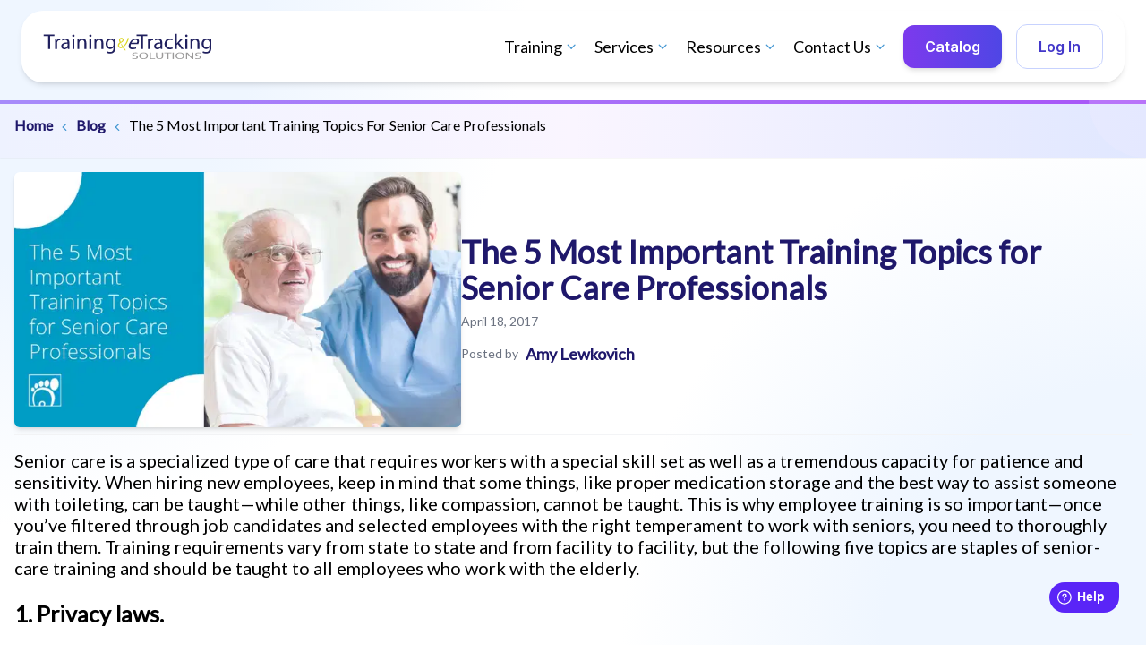

--- FILE ---
content_type: text/html; charset=utf-8
request_url: https://www.yourtrainingprovider.com/blog/the-5-most-important-training-topics-for-senior-care-professionals
body_size: 13073
content:
<!DOCTYPE html><html lang="en"><head><meta charSet="utf-8"/><meta name="viewport" content="width=device-width, initial-scale=1"/><link rel="preload" as="image" href="/_next/static/media/TeTS_Logo.b3a353ea.svg" fetchPriority="high"/><link rel="stylesheet" href="/_next/static/css/a9798d1146745570.css" data-precedence="next"/><link rel="stylesheet" href="/_next/static/css/7cca8e2c5137bd71.css" data-precedence="next"/><link rel="stylesheet" href="/_next/static/css/3fc8f9eadd686f9b.css" data-precedence="next"/><link rel="preload" as="script" fetchPriority="low" href="/_next/static/chunks/webpack-c89c77c021ebdf31.js"/><script src="/_next/static/chunks/fd9d1056-9161f1d6aece3258.js" async=""></script><script src="/_next/static/chunks/2117-be4ddd52e7ca61d8.js" async=""></script><script src="/_next/static/chunks/main-app-009c17745bd4a88e.js" async=""></script><script src="/_next/static/chunks/5878-b7ae94cae1e1cb24.js" async=""></script><script src="/_next/static/chunks/2972-f32619a438a3d0f9.js" async=""></script><script src="/_next/static/chunks/app/(routes)/blog/%5Bslug%5D/error-5da0c6392d406fc2.js" async=""></script><script src="/_next/static/chunks/5521-b070bbe42c98a638.js" async=""></script><script src="/_next/static/chunks/8667-658db148cfeba530.js" async=""></script><script src="/_next/static/chunks/933-721afcfccdaeb3ec.js" async=""></script><script src="/_next/static/chunks/2571-3358cc7d85406a92.js" async=""></script><script src="/_next/static/chunks/4077-8ea448c7c8d27b82.js" async=""></script><script src="/_next/static/chunks/734-61ce8a75210b103f.js" async=""></script><script src="/_next/static/chunks/app/layout-58d476a7c915e048.js" async=""></script><script src="/_next/static/chunks/app/(routes)/blog/page-e95f63d705b0784b.js" async=""></script><script src="/_next/static/chunks/7835-8ec80091eab5e71b.js" async=""></script><script src="/_next/static/chunks/1713-6fc4c66ace564d88.js" async=""></script><script src="/_next/static/chunks/app/(routes)/blog/%5Bslug%5D/page-91fef92b4ef3bf5a.js" async=""></script><link rel="preload" href="https://widget.freshworks.com/widgets/154000002767.js" as="script"/><link rel="preload" href="https://www.googletagmanager.com/gtag/js?id=AW-16973095089" as="script"/><link rel="preload" href="https://www.googletagmanager.com/gtag/js?id=G-3XPMRHY1K8" as="script"/><title>The 5 Most Important Training Topics for Senior Care Professionals | Training &amp; eTracking Solutions</title><meta name="description" content="Senior care is a specialized type of care that requires workers with a special skill set as well as a tremendous capacity for patience and sensitivity. "/><meta name="keywords" content="blog, training, professional development, etracking, compliance training"/><link rel="canonical" href="/blog/the-5-most-important-training-topics-for-senior-care-professionals"/><meta property="og:title" content="The 5 Most Important Training Topics for Senior Care Professionals"/><meta property="og:description" content="Senior care is a specialized type of care that requires workers with a special skill set as well as a tremendous capacity for patience and sensitivity. "/><meta property="og:url" content="https://www.yourtrainingprovider.com/blog/the-5-most-important-training-topics-for-senior-care-professionals"/><meta property="og:image" content="https://tetsassests.s3.amazonaws.com/blog_images_optimized/1d2a4dfe-3e21-43b3-8309-2796ab9d679f.jpg"/><meta property="og:type" content="article"/><meta property="article:published_time" content="2017-04-18T12:00:00Z"/><meta property="article:author" content="Amy Lewkovich"/><meta name="twitter:card" content="summary_large_image"/><meta name="twitter:title" content="The 5 Most Important Training Topics for Senior Care Professionals"/><meta name="twitter:description" content="Senior care is a specialized type of care that requires workers with a special skill set as well as a tremendous capacity for patience and sensitivity. "/><meta name="twitter:image" content="https://tetsassests.s3.amazonaws.com/blog_images_optimized/1d2a4dfe-3e21-43b3-8309-2796ab9d679f.jpg"/><link rel="icon" href="/favicon.ico" type="image/x-icon" sizes="32x31"/><meta name="next-size-adjust"/><script src="/_next/static/chunks/polyfills-42372ed130431b0a.js" noModule=""></script></head><body class="__className_f367f3"><div class="app" style="background:radial-gradient(circle at top left, #EFF6FF 20%, transparent 40%),
              radial-gradient(circle at bottom right, #EFF6FF 20%, transparent 40%);min-height:100vh;background-attachment:fixed"><div class="hidden lg:block fixed top-0 left-0 right-0 z-10 pt-3 px-6"><div class="
          max-w-7xl mx-auto
          rounded-3xl
          transition-all duration-300 ease-in-out
          shadow-md
          bg-white bg-opacity-95 backdrop-blur-sm
        "><div class="flex flex-row justify-between items-center h-20 px-6"><a href="/"><img alt="Logo" fetchPriority="high" width="189" height="30" decoding="async" data-nimg="1" style="color:transparent" src="/_next/static/media/TeTS_Logo.b3a353ea.svg"/></a><div class="flex flex-row items-center gap-4"><div class="max-w-7xl mx-auto px-4"><div class="flex justify-between items-center h-16"><div class="sm:flex items-center space-x-4"><div class="relative"><button class="text-[18px] font-normal font-lato px-0 py-2 focus:outline-none flex items-center">Training<div class="flex justify-center items-center w-[20px] h-[20px]"><img alt="Arrow Down" loading="lazy" width="15" height="15" decoding="async" data-nimg="1" class="w-3 h-5 object-contain transition-transform duration-300 " style="color:transparent" src="/_next/static/media/arrow-down.28fe11ce.svg"/></div></button></div><div class="relative"><button class="text-[18px] font-normal font-lato px-0 py-2 focus:outline-none flex items-center">Services<div class="flex justify-center items-center w-[20px] h-[20px]"><img alt="Arrow Down" loading="lazy" width="15" height="15" decoding="async" data-nimg="1" class="w-3 h-5 object-contain transition-transform duration-300 " style="color:transparent" src="/_next/static/media/arrow-down.28fe11ce.svg"/></div></button></div><div class="relative"><button class="text-[18px] font-normal font-lato px-0 py-2 focus:outline-none flex items-center">Resources<div class="flex justify-center items-center w-[20px] h-[20px]"><img alt="Arrow Down" loading="lazy" width="15" height="15" decoding="async" data-nimg="1" class="w-3 h-5 object-contain transition-transform duration-300 " style="color:transparent" src="/_next/static/media/arrow-down.28fe11ce.svg"/></div></button></div><div class="relative"><button class="text-[18px] font-normal font-lato px-0 py-2 focus:outline-none flex items-center">Contact Us<div class="flex justify-center items-center w-[20px] h-[20px]"><img alt="Arrow Down" loading="lazy" width="15" height="15" decoding="async" data-nimg="1" class="w-3 h-5 object-contain transition-transform duration-300 " style="color:transparent" src="/_next/static/media/arrow-down.28fe11ce.svg"/></div></button></div></div></div></div><div class="flex items-center space-x-4"><a href="https://courses.yourtrainingprovider.com/Pages/Catalog/Catalog.aspx" target="_blank" rel="noopener noreferrer" class="bg-gradient-to-r from-violet-600 to-indigo-600 hover:from-violet-700 hover:to-indigo-700 text-white px-6 py-3 rounded-xl font-semibold flex items-center gap-2 transition-all duration-300 ease-in-out shadow-md hover:shadow-lg hover:-translate-y-0.5 active:translate-y-0">Catalog</a><a href="https://courses.yourtrainingprovider.com/" target="_blank" rel="noopener noreferrer" class="inline-block bg-white text-indigo-700 border border-indigo-200 hover:border-indigo-300 hover:bg-indigo-50 font-semibold py-3 px-6 rounded-xl transition-all duration-300 ease-in-out hover:shadow-md hover:-translate-y-0.5 active:translate-y-0">Log In</a></div></div></div></div></div><div class="hidden lg:block h-28"></div><nav class="lg:hidden sticky top-0 w-full z-10 bg-white py-1"><div class="container flex flex-row justify-between items-center h-20"><a href="/"><img alt="Logo" fetchPriority="high" width="189" height="30" decoding="async" data-nimg="1" style="color:transparent" src="/_next/static/media/TeTS_Logo.b3a353ea.svg"/></a><div class="flex flex-row items-center"><img alt="Hamburger menu" loading="lazy" width="30" height="30" decoding="async" data-nimg="1" class="mobile-menu-button cursor-pointer" style="color:transparent" src="/_next/static/media/hamburger.a814213d.svg"/></div></div></nav><div class="flex justify-center"><div class="w-full"><!--$--><!--$--><div><div class="relative overflow-hidden bg-gradient-to-r from-indigo-50 via-purple-50 to-indigo-100 py-4 shadow-sm"><div class="absolute top-0 left-0 w-full h-1 bg-gradient-to-r from-violet-400 to-purple-500"></div><div class="absolute top-0 right-0 w-32 h-32 -mt-16 -mr-16 rounded-full bg-purple-100 opacity-20 transform rotate-45"></div><div class="container mx-auto"><div class="mb-2"><span><a class="text-primary-purple text-body-bold font-lato font-bold hover:underline" href="/">Home</a><span><img alt="Back" loading="lazy" width="10" height="10" decoding="async" data-nimg="1" class="inline-block align-middle mx-2" style="color:transparent" src="/_next/static/media/back-arrow.fdcd9a60.svg"/></span></span><span><a class="text-primary-purple text-body-bold font-lato font-bold hover:underline" href="/blog">Blog</a><span><img alt="Back" loading="lazy" width="10" height="10" decoding="async" data-nimg="1" class="inline-block align-middle mx-2" style="color:transparent" src="/_next/static/media/back-arrow.fdcd9a60.svg"/></span></span><span><a class="text-text-black-700 font-lato hover:underline" href="/blog/the-5-most-important-training-topics-for-senior-care-professionals">The 5 Most Important Training Topics For Senior Care Professionals</a></span></div></div></div><div class="container"><div class="my-4 pb-2 border-b border-gray-100"><div class="flex flex-col md:flex-row gap-6"><div class="md:w-2/5 md:flex-shrink-0"><div class="relative"><img alt="The 5 Most Important Training Topics for Senior Care Professionals" loading="lazy" width="500" height="350" decoding="async" data-nimg="1" class="w-full h-auto max-h-[350px] object-cover rounded-md shadow-md" style="color:transparent;background-size:cover;background-position:50% 50%;background-repeat:no-repeat;background-image:url(&quot;data:image/svg+xml;charset=utf-8,%3Csvg xmlns=&#x27;http://www.w3.org/2000/svg&#x27; viewBox=&#x27;0 0 500 350&#x27;%3E%3Cfilter id=&#x27;b&#x27; color-interpolation-filters=&#x27;sRGB&#x27;%3E%3CfeGaussianBlur stdDeviation=&#x27;20&#x27;/%3E%3CfeColorMatrix values=&#x27;1 0 0 0 0 0 1 0 0 0 0 0 1 0 0 0 0 0 100 -1&#x27; result=&#x27;s&#x27;/%3E%3CfeFlood x=&#x27;0&#x27; y=&#x27;0&#x27; width=&#x27;100%25&#x27; height=&#x27;100%25&#x27;/%3E%3CfeComposite operator=&#x27;out&#x27; in=&#x27;s&#x27;/%3E%3CfeComposite in2=&#x27;SourceGraphic&#x27;/%3E%3CfeGaussianBlur stdDeviation=&#x27;20&#x27;/%3E%3C/filter%3E%3Cimage width=&#x27;100%25&#x27; height=&#x27;100%25&#x27; x=&#x27;0&#x27; y=&#x27;0&#x27; preserveAspectRatio=&#x27;none&#x27; style=&#x27;filter: url(%23b);&#x27; href=&#x27;[data-uri]&#x27;/%3E%3C/svg%3E&quot;)" sizes="(max-width: 768px) 100vw, 500px" srcSet="/_next/image?url=https%3A%2F%2Ftetsassests.s3.amazonaws.com%2Fblog_images%2F879a5c23-6edf-483c-a187-6576d9249afe.png&amp;w=640&amp;q=60 640w, /_next/image?url=https%3A%2F%2Ftetsassests.s3.amazonaws.com%2Fblog_images%2F879a5c23-6edf-483c-a187-6576d9249afe.png&amp;w=750&amp;q=60 750w, /_next/image?url=https%3A%2F%2Ftetsassests.s3.amazonaws.com%2Fblog_images%2F879a5c23-6edf-483c-a187-6576d9249afe.png&amp;w=828&amp;q=60 828w, /_next/image?url=https%3A%2F%2Ftetsassests.s3.amazonaws.com%2Fblog_images%2F879a5c23-6edf-483c-a187-6576d9249afe.png&amp;w=1080&amp;q=60 1080w, /_next/image?url=https%3A%2F%2Ftetsassests.s3.amazonaws.com%2Fblog_images%2F879a5c23-6edf-483c-a187-6576d9249afe.png&amp;w=1200&amp;q=60 1200w, /_next/image?url=https%3A%2F%2Ftetsassests.s3.amazonaws.com%2Fblog_images%2F879a5c23-6edf-483c-a187-6576d9249afe.png&amp;w=1920&amp;q=60 1920w, /_next/image?url=https%3A%2F%2Ftetsassests.s3.amazonaws.com%2Fblog_images%2F879a5c23-6edf-483c-a187-6576d9249afe.png&amp;w=2048&amp;q=60 2048w, /_next/image?url=https%3A%2F%2Ftetsassests.s3.amazonaws.com%2Fblog_images%2F879a5c23-6edf-483c-a187-6576d9249afe.png&amp;w=3840&amp;q=60 3840w" src="/_next/image?url=https%3A%2F%2Ftetsassests.s3.amazonaws.com%2Fblog_images%2F879a5c23-6edf-483c-a187-6576d9249afe.png&amp;w=3840&amp;q=60"/></div></div><div class="flex-1 flex flex-col justify-center"><div><h1 class="text-2xl md:text-4xl font-bold text-primary-purple mb-2 text-pretty">The 5 Most Important Training Topics for Senior Care Professionals</h1><p class="text-gray-500 text-sm mb-3">April 18, 2017</p><div class="flex items-center"><p class="text-sm text-gray-500 mr-2">Posted by</p><p class="text-lg font-semibold text-primary-purple">Amy Lewkovich</p></div></div></div></div></div><div class="relative"><div class="text_body__rhhhr"></div></div><div class="my-6"></div><div class="clear-both"></div><div class="bg-gradient-to-r from-blue-50 to-blue-10 border-2 border-indigo-50 shadow-lg rounded-lg p-10 mt-5 mb-20 md:flex md:items-center md:justify-between flex-col md:flex-row"><div class="flex flex-col md:flex-row items-center mb-4 md:mb-0"><div class=""><img alt="Foot Logo" loading="lazy" width="58" height="112" decoding="async" data-nimg="1" class="hidden md:block max-w-[50px]" style="color:transparent" src="/_next/static/media/foot-logo.2d6663d5.svg"/></div><div class="max-w-xl md:pl-10"><h2 class="text-primary-purple">Custom <span class="text-primary-green">eLearning</span> Services</h2><p class="text-soft-grey text-body-large font-lato font-normal">Looking for specialized trainings, content conversion, reporting, or more custom eLearning solutions? We&#x27;re here to help take the guess work out of your digital training journey.</p></div></div><div class="w-full md:w-auto"><a href="/contact"><button class="bg-cta hover:bg-blue-700 text-white font-bold py-2 px-4 rounded w-full md:w-auto">Contact Us</button></a></div></div></div></div><!--/$--><!--/$--></div></div><footer class="mt-auto"><div class="p-5 md:p-24 grid grid-cols-1 md:grid-cols-2 lg:grid-cols-3 gap-8"><div><p class="max-w-[500px] md:max-w-[400px] text-sm leading-[31px] font-montserrat font-normal">Empower your team with Training &amp; eTracking Solutions. Since 2010, we&#x27;ve been transforming the learning experience in the human services sector, combining expert knowledge with real-world applications. Our interactive, content-rich programs are designed to maximize knowledge retention, making professional development accessible and effective.</p><div class="flex mt-4 space-x-4"><a href="https://www.linkedin.com/company/training-&amp;-etracking-solutions/"><img alt="LinkedIn" loading="lazy" width="21" height="21" decoding="async" data-nimg="1" class="social-icon hover:scale-125" style="color:transparent" src="/_next/static/media/linkedin.7c4136a9.svg"/></a><a href="https://www.facebook.com/trainingandetrackingsolutions/"><img alt="Facebook" loading="lazy" width="21" height="21" decoding="async" data-nimg="1" class="social-icon hover:scale-125" style="color:transparent" src="/_next/static/media/facebook.cb1b42d8.svg"/></a><a href="https://twitter.com/e_training_pro"><img alt="Twitter" loading="lazy" width="20" height="21" decoding="async" data-nimg="1" class="social-icon hover:scale-125" style="color:transparent" src="/_next/static/media/twitter.a8028e26.svg"/></a></div><p class="text-sm font-montserrat text-[13px] mt-4">© 2025 Training &amp; Tracking Solutions, Inc. All Rights Reserved</p></div><div class="flex space-x-8 gap-10 md:gap-0 md:col-span-1 lg:justify-around"><div><p class="leading-9 font-montserrat text-xl font-semibold mb-5">Take a tour</p><ul class="space-y-6"><li><a class="font-normal font-montserrat hover:underline" href="/services">Services</a></li><li><a class="font-normal font-montserrat hover:underline" href="/programs">Programs</a></li><li><a class="font-normal font-montserrat hover:underline" href="/experts">Subject Experts</a></li><li><a class="font-normal font-montserrat hover:underline" href="/resources/integrations">Integrations</a></li><li><a class="font-normal font-montserrat hover:underline" href="/resources/competitors">Competitors</a></li><li><a class="font-normal font-montserrat hover:underline" href="/resources/approvals">Approvals</a></li></ul></div><div><p class="leading-9 font-montserrat text-xl font-semibold mb-5">Our Company</p><ul class="space-y-6"><li><a class="font-normal font-montserrat hover:underline" href="/resources">Resources</a></li><li><a class="font-normal font-montserrat hover:underline" href="/blog">Blog</a></li><li><a class="font-normal font-montserrat hover:underline" href="/webinar">Webinars</a></li><li><a class="font-normal font-montserrat hover:underline" href="/resources/about-us">About Us</a></li><li><a class="font-normal font-montserrat hover:underline" href="/contact">Contact Us</a></li><li><a class="font-normal font-montserrat hover:underline" href="/support">Support</a></li></ul></div></div><div class="flex flex-col"><div class="flex flex-col"><p class="leading-9 font-montserrat text-xl font-semibold mb-5">Newsletter</p><p class="font-normal font-montserrat mt-2 mb-4">Subscribe to get the latest DSP training updates,<br/> industry insights, and professional resources</p><form class="flex flex-col space-y-3"><div class="flex flex-row"><div class="flex items-center bg-white rounded-l border border-gray-300 flex-1"><img alt="email icon" loading="lazy" width="23" height="23" decoding="async" data-nimg="1" class="w-6 h-6 mx-1" style="color:transparent" src="/_next/static/media/mail.5b1df2a4.svg"/><input type="email" placeholder="Email address" class="pl-1 pr-4 py-2 focus:outline-none focus:border-transparent text-black w-full" value=""/></div><button type="submit" class="bg-blue-600 hover:bg-blue-700 disabled:bg-gray-400 text-white px-4 py-2 rounded-r border border-blue-600 transition-colors duration-200">Subscribe</button></div></form></div></div></div><div class="w-full border-t border-gray-200"><div class="container mx-auto py-6 flex justify-center"><a class="transition-transform" href="/"><img alt="Training &amp; eTracking Solutions" loading="lazy" width="252" height="40" decoding="async" data-nimg="1" class="mx-auto" style="color:transparent" src="/_next/static/media/TeTS_Logo.b3a353ea.svg"/></a></div></div><div role="region" aria-label="Notifications (F8)" tabindex="-1" style="pointer-events:none"><ol tabindex="-1" class="fixed top-0 z-[100] flex max-h-screen w-full flex-col-reverse p-4 sm:bottom-0 sm:right-0 sm:top-auto sm:flex-col md:max-w-[420px]"></ol></div></footer></div><script src="/_next/static/chunks/webpack-c89c77c021ebdf31.js" async=""></script><script>(self.__next_f=self.__next_f||[]).push([0]);self.__next_f.push([2,null])</script><script>self.__next_f.push([1,"1:HL[\"/_next/static/media/e4af272ccee01ff0-s.p.woff2\",\"font\",{\"crossOrigin\":\"\",\"type\":\"font/woff2\"}]\n2:HL[\"/_next/static/css/a9798d1146745570.css\",\"style\"]\n3:HL[\"/_next/static/css/7cca8e2c5137bd71.css\",\"style\"]\n4:HL[\"/_next/static/css/3fc8f9eadd686f9b.css\",\"style\"]\n"])</script><script>self.__next_f.push([1,"5:I[12846,[],\"\"]\n8:I[4707,[],\"\"]\na:I[8192,[\"5878\",\"static/chunks/5878-b7ae94cae1e1cb24.js\",\"2972\",\"static/chunks/2972-f32619a438a3d0f9.js\",\"7136\",\"static/chunks/app/(routes)/blog/%5Bslug%5D/error-5da0c6392d406fc2.js\"],\"default\"]\nb:I[36423,[],\"\"]\nc:I[88003,[\"5878\",\"static/chunks/5878-b7ae94cae1e1cb24.js\",\"2972\",\"static/chunks/2972-f32619a438a3d0f9.js\",\"5521\",\"static/chunks/5521-b070bbe42c98a638.js\",\"8667\",\"static/chunks/8667-658db148cfeba530.js\",\"933\",\"static/chunks/933-721afcfccdaeb3ec.js\",\"2571\",\"static/chunks/2571-3358cc7d85406a92.js\",\"4077\",\"static/chunks/4077-8ea448c7c8d27b82.js\",\"734\",\"static/chunks/734-61ce8a75210b103f.js\",\"3185\",\"static/chunks/app/layout-58d476a7c915e048.js\"],\"\"]\nd:I[14888,[\"5878\",\"static/chunks/5878-b7ae94cae1e1cb24.js\",\"2972\",\"static/chunks/2972-f32619a438a3d0f9.js\",\"5521\",\"static/chunks/5521-b070bbe42c98a638.js\",\"8667\",\"static/chunks/8667-658db148cfeba530.js\",\"933\",\"static/chunks/933-721afcfccdaeb3ec.js\",\"2571\",\"static/chunks/2571-3358cc7d85406a92.js\",\"4077\",\"static/chunks/4077-8ea448c7c8d27b82.js\",\"734\",\"static/chunks/734-61ce8a75210b103f.js\",\"3185\",\"static/chunks/app/layout-58d476a7c915e048.js\"],\"GoogleAnalytics\"]\ne:I[63285,[\"5878\",\"static/chunks/5878-b7ae94cae1e1cb24.js\",\"2972\",\"static/chunks/2972-f32619a438a3d0f9.js\",\"5521\",\"static/chunks/5521-b070bbe42c98a638.js\",\"8667\",\"static/chunks/8667-658db148cfeba530.js\",\"933\",\"static/chunks/933-721afcfccdaeb3ec.js\",\"2571\",\"static/chunks/2571-3358cc7d85406a92.js\",\"4077\",\"static/chunks/4077-8ea448c7c8d27b82.js\",\"734\",\"static/chunks/734-61ce8a75210b103f.js\",\"3185\",\"static/chunks/app/layout-58d476a7c915e048.js\"],\"default\"]\nf:I[72972,[\"5878\",\"static/chunks/5878-b7ae94cae1e1cb24.js\",\"2972\",\"static/chunks/2972-f32619a438a3d0f9.js\",\"5877\",\"static/chunks/app/(routes)/blog/page-e95f63d705b0784b.js\"],\"\"]\n10:I[65878,[\"5878\",\"static/chunks/5878-b7ae94cae1e1cb24.js\",\"2972\",\"static/chunks/2972-f32619a438a3d0f9.js\",\"5877\",\"static/chunks/app/(routes)/blog/page-e95f63d705b0784b.js\"],\"Image\"]\n11:I[42620,[\"5878\",\"static/chunks/5878-b7ae94cae1e1cb24.js\",\"2972\",\""])</script><script>self.__next_f.push([1,"static/chunks/2972-f32619a438a3d0f9.js\",\"5521\",\"static/chunks/5521-b070bbe42c98a638.js\",\"8667\",\"static/chunks/8667-658db148cfeba530.js\",\"933\",\"static/chunks/933-721afcfccdaeb3ec.js\",\"2571\",\"static/chunks/2571-3358cc7d85406a92.js\",\"4077\",\"static/chunks/4077-8ea448c7c8d27b82.js\",\"734\",\"static/chunks/734-61ce8a75210b103f.js\",\"3185\",\"static/chunks/app/layout-58d476a7c915e048.js\"],\"default\"]\n12:I[12408,[\"5878\",\"static/chunks/5878-b7ae94cae1e1cb24.js\",\"2972\",\"static/chunks/2972-f32619a438a3d0f9.js\",\"5521\",\"static/chunks/5521-b070bbe42c98a638.js\",\"8667\",\"static/chunks/8667-658db148cfeba530.js\",\"933\",\"static/chunks/933-721afcfccdaeb3ec.js\",\"2571\",\"static/chunks/2571-3358cc7d85406a92.js\",\"4077\",\"static/chunks/4077-8ea448c7c8d27b82.js\",\"734\",\"static/chunks/734-61ce8a75210b103f.js\",\"3185\",\"static/chunks/app/layout-58d476a7c915e048.js\"],\"Toaster\"]\n14:I[61060,[],\"\"]\n9:[\"slug\",\"the-5-most-important-training-topics-for-senior-care-professionals\",\"d\"]\n15:[]\n"])</script><script>self.__next_f.push([1,"0:[\"$\",\"$L5\",null,{\"buildId\":\"Z9R9v6nsW_JbVXajQ_w9j\",\"assetPrefix\":\"\",\"urlParts\":[\"\",\"blog\",\"the-5-most-important-training-topics-for-senior-care-professionals\"],\"initialTree\":[\"\",{\"children\":[\"(routes)\",{\"children\":[\"blog\",{\"children\":[[\"slug\",\"the-5-most-important-training-topics-for-senior-care-professionals\",\"d\"],{\"children\":[\"__PAGE__\",{}]}]}]}]},\"$undefined\",\"$undefined\",true],\"initialSeedData\":[\"\",{\"children\":[\"(routes)\",{\"children\":[\"blog\",{\"children\":[[\"slug\",\"the-5-most-important-training-topics-for-senior-care-professionals\",\"d\"],{\"children\":[\"__PAGE__\",{},[[\"$L6\",\"$L7\",[[\"$\",\"link\",\"0\",{\"rel\":\"stylesheet\",\"href\":\"/_next/static/css/3fc8f9eadd686f9b.css\",\"precedence\":\"next\",\"crossOrigin\":\"$undefined\"}]]],null],null]},[null,[\"$\",\"$L8\",null,{\"parallelRouterKey\":\"children\",\"segmentPath\":[\"children\",\"(routes)\",\"children\",\"blog\",\"children\",\"$9\",\"children\"],\"error\":\"$a\",\"errorStyles\":[],\"errorScripts\":[],\"template\":[\"$\",\"$Lb\",null,{}],\"templateStyles\":\"$undefined\",\"templateScripts\":\"$undefined\",\"notFound\":\"$undefined\",\"notFoundStyles\":\"$undefined\"}]],null]},[null,[\"$\",\"$L8\",null,{\"parallelRouterKey\":\"children\",\"segmentPath\":[\"children\",\"(routes)\",\"children\",\"blog\",\"children\"],\"error\":\"$undefined\",\"errorStyles\":\"$undefined\",\"errorScripts\":\"$undefined\",\"template\":[\"$\",\"$Lb\",null,{}],\"templateStyles\":\"$undefined\",\"templateScripts\":\"$undefined\",\"notFound\":\"$undefined\",\"notFoundStyles\":\"$undefined\"}]],[[\"$\",\"div\",null,{\"children\":[\"$\",\"div\",null,{\"role\":\"status\",\"className\":\"flex justify-center items-center h-screen\",\"children\":[[\"$\",\"svg\",null,{\"aria-hidden\":\"true\",\"className\":\"w-10 h-10 text-gray-200 animate-spin dark:text-gray-600 fill-blue-600\",\"viewBox\":\"0 0 100 101\",\"fill\":\"none\",\"xmlns\":\"http://www.w3.org/2000/svg\",\"children\":[[\"$\",\"path\",null,{\"d\":\"M100 50.5908C100 78.2051 77.6142 100.591 50 100.591C22.3858 100.591 0 78.2051 0 50.5908C0 22.9766 22.3858 0.59082 50 0.59082C77.6142 0.59082 100 22.9766 100 50.5908ZM9.08144 50.5908C9.08144 73.1895 27.4013 91.5094 50 91.5094C72.5987 91.5094 90.9186 73.1895 90.9186 50.5908C90.9186 27.9921 72.5987 9.67226 50 9.67226C27.4013 9.67226 9.08144 27.9921 9.08144 50.5908Z\",\"fill\":\"currentColor\"}],[\"$\",\"path\",null,{\"d\":\"M93.9676 39.0409C96.393 38.4038 97.8624 35.9116 97.0079 33.5539C95.2932 28.8227 92.871 24.3692 89.8167 20.348C85.8452 15.1192 80.8826 10.7238 75.2124 7.41289C69.5422 4.10194 63.2754 1.94025 56.7698 1.05124C51.7666 0.367541 46.6976 0.446843 41.7345 1.27873C39.2613 1.69328 37.813 4.19778 38.4501 6.62326C39.0873 9.04874 41.5694 10.4717 44.0505 10.1071C47.8511 9.54855 51.7191 9.52689 55.5402 10.0491C60.8642 10.7766 65.9928 12.5457 70.6331 15.2552C75.2735 17.9648 79.3347 21.5619 82.5849 25.841C84.9175 28.9121 86.7997 32.2913 88.1811 35.8758C89.083 38.2158 91.5421 39.6781 93.9676 39.0409Z\",\"fill\":\"currentFill\"}]]}],[\"$\",\"span\",null,{\"className\":\"sr-only\",\"children\":\"Loading...\"}]]}]}],[],[]]]},[null,[\"$\",\"$L8\",null,{\"parallelRouterKey\":\"children\",\"segmentPath\":[\"children\",\"(routes)\",\"children\"],\"error\":\"$undefined\",\"errorStyles\":\"$undefined\",\"errorScripts\":\"$undefined\",\"template\":[\"$\",\"$Lb\",null,{}],\"templateStyles\":\"$undefined\",\"templateScripts\":\"$undefined\",\"notFound\":\"$undefined\",\"notFoundStyles\":\"$undefined\"}]],null]},[[[[\"$\",\"link\",\"0\",{\"rel\":\"stylesheet\",\"href\":\"/_next/static/css/a9798d1146745570.css\",\"precedence\":\"next\",\"crossOrigin\":\"$undefined\"}],[\"$\",\"link\",\"1\",{\"rel\":\"stylesheet\",\"href\":\"/_next/static/css/7cca8e2c5137bd71.css\",\"precedence\":\"next\",\"crossOrigin\":\"$undefined\"}]],[\"$\",\"html\",null,{\"lang\":\"en\",\"children\":[[\"$\",\"head\",null,{\"children\":[[\"$\",\"$Lc\",null,{\"id\":\"freshworks-widget\",\"strategy\":\"afterInteractive\",\"children\":\"\\n            window.fwSettings={\\n            'widget_id':154000002767\\n            };\\n            !function(){if(\\\"function\\\"!=typeof window.FreshworksWidget){var n=function(){n.q.push(arguments)};n.q=[],window.FreshworksWidget=n}}() \\n          \"}],[\"$\",\"$Lc\",null,{\"src\":\"https://widget.freshworks.com/widgets/154000002767.js\",\"strategy\":\"afterInteractive\",\"async\":true,\"defer\":true}],[\"$\",\"$Lc\",null,{\"src\":\"https://www.googletagmanager.com/gtag/js?id=AW-16973095089\",\"strategy\":\"afterInteractive\"}],[\"$\",\"$Lc\",null,{\"id\":\"google-ads-tag\",\"strategy\":\"afterInteractive\",\"children\":\"\\n            window.dataLayer = window.dataLayer || [];\\n            function gtag(){dataLayer.push(arguments);}\\n            gtag('js', new Date());\\n            gtag('config', 'AW-16973095089');\\n          \"}]]}],[\"$\",\"$Ld\",null,{\"gaId\":\"G-3XPMRHY1K8\"}],[\"$\",\"body\",null,{\"className\":\"__className_f367f3\",\"children\":[\"$\",\"div\",null,{\"className\":\"app\",\"style\":{\"background\":\"\\n              radial-gradient(circle at top left, #EFF6FF 20%, transparent 40%),\\n              radial-gradient(circle at bottom right, #EFF6FF 20%, transparent 40%)\\n            \",\"minHeight\":\"100vh\",\"backgroundAttachment\":\"fixed\"},\"children\":[[\"$\",\"$Le\",null,{}],[\"$\",\"div\",null,{\"className\":\"flex justify-center\",\"children\":[\"$\",\"div\",null,{\"className\":\"w-full\",\"children\":[\"$\",\"$L8\",null,{\"parallelRouterKey\":\"children\",\"segmentPath\":[\"children\"],\"error\":\"$undefined\",\"errorStyles\":\"$undefined\",\"errorScripts\":\"$undefined\",\"template\":[\"$\",\"$Lb\",null,{}],\"templateStyles\":\"$undefined\",\"templateScripts\":\"$undefined\",\"notFound\":[\"$\",\"div\",null,{\"children\":[\"$\",\"div\",null,{\"className\":\"container mt-8\",\"children\":[[\"$\",\"div\",null,{\"className\":\"bg-red-100 border border-red-400 text-red-700 px-4 py-3 rounded flex items-center justify-between\",\"role\":\"alert\",\"children\":[[\"$\",\"div\",null,{\"children\":[[\"$\",\"strong\",null,{\"className\":\"font-bold\",\"children\":\"Error:\"}],[\"$\",\"span\",null,{\"className\":\"block sm:inline\",\"children\":[\" \",\"Page Not Found\"]}]]}],[\"$\",\"$Lf\",null,{\"className\":\"inline-block px-4 py-2 bg-cta text-white font-semibold rounded hover:bg-blue-800\",\"href\":\"/\",\"children\":\"Home Page\"}]]}],[\"$\",\"div\",null,{\"className\":\"flex flex-col md:flex-row gap-5 mt-16\",\"children\":[[\"$\",\"div\",null,{\"className\":\"md:w-1/2\",\"children\":[\"$\",\"div\",null,{\"className\":\"bg-gradient-to-b from-green-50 to-green-10 border-2 border-green-10 shadow-lg rounded-lg p-10\",\"children\":[[\"$\",\"h2\",null,{\"className\":\" text-primary-purple mb-2\",\"children\":[\"More \",[\"$\",\"span\",null,{\"className\":\"text-primary-green\",\"children\":\"Training\"}],\" Opportunities\"]}],[\"$\",\"p\",null,{\"className\":\"mb-4 text-body-large font-lato font-normal\",\"children\":\"Our online training immerses employees in real-world scenarios for quick application and greater retention.\"}],[\"$\",\"$Lf\",null,{\"href\":\"https://courses.yourtrainingprovider.com/Pages/Catalog/CourseCatalog.aspx?subject=-1\",\"children\":[\"$\",\"button\",null,{\"className\":\"bg-cta hover:bg-blue-800 text-white font-bold py-2 px-4 rounded\",\"children\":\"View All Courses\"}]}]]}]}],[\"$\",\"div\",null,{\"className\":\"md:w-1/2\",\"children\":[\"$\",\"div\",null,{\"className\":\"bg-gradient-to-b from-green-50 to-green-10 border-2 border-green-10 shadow-lg rounded-lg p-10\",\"children\":[[\"$\",\"h2\",null,{\"className\":\" text-primary-purple  mb-2\",\"children\":[\"View Our \",[\"$\",\"span\",null,{\"className\":\"text-primary-green\",\"children\":\"Training\"}],\" Categories\"]}],[\"$\",\"p\",null,{\"className\":\"mb-4 text-body-large font-lato font-normal\",\"children\":\"Check out our pre-packaged training programs! Find one and get certified today.\"}],[\"$\",\"$Lf\",null,{\"href\":\"https://courses.yourtrainingprovider.com/Pages/Catalog/certificationcourse.aspx?subject=16\",\"children\":[\"$\",\"button\",null,{\"className\":\"bg-cta hover:bg-blue-800 text-white font-bold py-2 px-4 rounded\",\"children\":\"View All Programs\"}]}]]}]}]]}],[\"$\",\"div\",null,{\"className\":\"bg-gradient-to-r from-blue-50 to-blue-10 border-2 border-indigo-50 shadow-lg rounded-lg p-10 mt-5 mb-20 md:flex md:items-center md:justify-between flex-col md:flex-row\",\"children\":[[\"$\",\"div\",null,{\"className\":\"flex flex-col md:flex-row items-center mb-4 md:mb-0\",\"children\":[[\"$\",\"div\",null,{\"className\":\"\",\"children\":[\"$\",\"$L10\",null,{\"src\":{\"src\":\"/_next/static/media/foot-logo.2d6663d5.svg\",\"height\":112,\"width\":58,\"blurWidth\":0,\"blurHeight\":0},\"alt\":\"Foot Logo\",\"className\":\"hidden md:block max-w-[50px]\"}]}],[\"$\",\"div\",null,{\"className\":\"max-w-xl md:pl-10\",\"children\":[[\"$\",\"h2\",null,{\"className\":\"text-primary-purple\",\"children\":[\"Custom \",[\"$\",\"span\",null,{\"className\":\"text-primary-green\",\"children\":\"eLearning\"}],\" Services\"]}],[\"$\",\"p\",null,{\"className\":\"text-soft-grey text-body-large font-lato font-normal\",\"children\":\"Looking for specialized trainings, content conversion, reporting, or more custom eLearning solutions? We're here to help take the guess work out of your digital training journey.\"}]]}]]}],[\"$\",\"div\",null,{\"className\":\"w-full md:w-auto\",\"children\":[\"$\",\"$Lf\",null,{\"href\":\"/contact\",\"passHref\":true,\"children\":[\"$\",\"button\",null,{\"className\":\"bg-cta hover:bg-blue-700 text-white font-bold py-2 px-4 rounded w-full md:w-auto\",\"children\":\"Contact Us\"}]}]}]]}]]}]}],\"notFoundStyles\":[]}]}]}],[\"$\",\"footer\",null,{\"className\":\"mt-auto\",\"children\":[[\"$\",\"div\",null,{\"className\":\"p-5 md:p-24 grid grid-cols-1 md:grid-cols-2 lg:grid-cols-3 gap-8\",\"children\":[[\"$\",\"div\",null,{\"children\":[[\"$\",\"p\",null,{\"className\":\"max-w-[500px] md:max-w-[400px] text-sm leading-[31px] font-montserrat font-normal\",\"children\":\"Empower your team with Training \u0026 eTracking Solutions. Since 2010, we've been transforming the learning experience in the human services sector, combining expert knowledge with real-world applications. Our interactive, content-rich programs are designed to maximize knowledge retention, making professional development accessible and effective.\"}],[\"$\",\"div\",null,{\"className\":\"flex mt-4 space-x-4\",\"children\":[[\"$\",\"$Lf\",null,{\"href\":\"https://www.linkedin.com/company/training-\u0026-etracking-solutions/\",\"children\":[\"$\",\"$L10\",null,{\"src\":{\"src\":\"/_next/static/media/linkedin.7c4136a9.svg\",\"height\":21,\"width\":21,\"blurWidth\":0,\"blurHeight\":0},\"alt\":\"LinkedIn\",\"className\":\"social-icon hover:scale-125\"}]}],[\"$\",\"$Lf\",null,{\"href\":\"https://www.facebook.com/trainingandetrackingsolutions/\",\"children\":[\"$\",\"$L10\",null,{\"src\":{\"src\":\"/_next/static/media/facebook.cb1b42d8.svg\",\"height\":21,\"width\":21,\"blurWidth\":0,\"blurHeight\":0},\"alt\":\"Facebook\",\"className\":\"social-icon hover:scale-125\"}]}],[\"$\",\"$Lf\",null,{\"href\":\"https://twitter.com/e_training_pro\",\"children\":[\"$\",\"$L10\",null,{\"src\":{\"src\":\"/_next/static/media/twitter.a8028e26.svg\",\"height\":21,\"width\":20,\"blurWidth\":0,\"blurHeight\":0},\"alt\":\"Twitter\",\"className\":\"social-icon hover:scale-125\"}]}]]}],[\"$\",\"p\",null,{\"className\":\"text-sm font-montserrat text-[13px] mt-4\",\"children\":\"© 2025 Training \u0026 Tracking Solutions, Inc. All Rights Reserved\"}]]}],[\"$\",\"div\",null,{\"className\":\"flex space-x-8 gap-10 md:gap-0 md:col-span-1 lg:justify-around\",\"children\":[[\"$\",\"div\",null,{\"children\":[[\"$\",\"p\",null,{\"className\":\"leading-9 font-montserrat text-xl font-semibold mb-5\",\"children\":\"Take a tour\"}],[\"$\",\"ul\",null,{\"className\":\"space-y-6\",\"children\":[[\"$\",\"li\",null,{\"children\":[\"$\",\"$Lf\",null,{\"className\":\"font-normal font-montserrat hover:underline\",\"href\":\"/services\",\"children\":\"Services\"}]}],[\"$\",\"li\",null,{\"children\":[\"$\",\"$Lf\",null,{\"className\":\"font-normal font-montserrat hover:underline\",\"href\":\"/programs\",\"children\":\"Programs\"}]}],[\"$\",\"li\",null,{\"children\":[\"$\",\"$Lf\",null,{\"className\":\"font-normal font-montserrat hover:underline\",\"href\":\"/experts\",\"children\":\"Subject Experts\"}]}],[\"$\",\"li\",null,{\"children\":[\"$\",\"$Lf\",null,{\"className\":\"font-normal font-montserrat hover:underline\",\"href\":\"/resources/integrations\",\"children\":\"Integrations\"}]}],[\"$\",\"li\",null,{\"children\":[\"$\",\"$Lf\",null,{\"className\":\"font-normal font-montserrat hover:underline\",\"href\":\"/resources/competitors\",\"children\":\"Competitors\"}]}],[\"$\",\"li\",null,{\"children\":[\"$\",\"$Lf\",null,{\"className\":\"font-normal font-montserrat hover:underline\",\"href\":\"/resources/approvals\",\"children\":\"Approvals\"}]}]]}]]}],[\"$\",\"div\",null,{\"children\":[[\"$\",\"p\",null,{\"className\":\"leading-9 font-montserrat text-xl font-semibold mb-5\",\"children\":\"Our Company\"}],[\"$\",\"ul\",null,{\"className\":\"space-y-6\",\"children\":[[\"$\",\"li\",null,{\"children\":[\"$\",\"$Lf\",null,{\"className\":\"font-normal font-montserrat hover:underline\",\"href\":\"/resources\",\"children\":\"Resources\"}]}],[\"$\",\"li\",null,{\"children\":[\"$\",\"$Lf\",null,{\"className\":\"font-normal font-montserrat hover:underline\",\"href\":\"/blog\",\"children\":\"Blog\"}]}],[\"$\",\"li\",null,{\"children\":[\"$\",\"$Lf\",null,{\"className\":\"font-normal font-montserrat hover:underline\",\"href\":\"/webinar\",\"children\":\"Webinars\"}]}],[\"$\",\"li\",null,{\"children\":[\"$\",\"$Lf\",null,{\"className\":\"font-normal font-montserrat hover:underline\",\"href\":\"/resources/about-us\",\"children\":\"About Us\"}]}],[\"$\",\"li\",null,{\"children\":[\"$\",\"$Lf\",null,{\"className\":\"font-normal font-montserrat hover:underline\",\"href\":\"/contact\",\"children\":\"Contact Us\"}]}],[\"$\",\"li\",null,{\"children\":[\"$\",\"$Lf\",null,{\"className\":\"font-normal font-montserrat hover:underline\",\"href\":\"/support\",\"children\":\"Support\"}]}]]}]]}]]}],[\"$\",\"div\",null,{\"className\":\"flex flex-col\",\"children\":[\"$\",\"$L11\",null,{}]}]]}],[\"$\",\"div\",null,{\"className\":\"w-full border-t border-gray-200\",\"children\":[\"$\",\"div\",null,{\"className\":\"container mx-auto py-6 flex justify-center\",\"children\":[\"$\",\"$Lf\",null,{\"href\":\"/\",\"className\":\"transition-transform\",\"children\":[\"$\",\"$L10\",null,{\"src\":{\"src\":\"/_next/static/media/TeTS_Logo.b3a353ea.svg\",\"height\":121,\"width\":761,\"blurWidth\":0,\"blurHeight\":0},\"alt\":\"Training \u0026 eTracking Solutions\",\"height\":40,\"className\":\"mx-auto\"}]}]}]}],[\"$\",\"$L12\",null,{}]]}]]}]}]]}]],null],[[\"$\",\"div\",null,{\"children\":[\"$\",\"div\",null,{\"role\":\"status\",\"className\":\"flex justify-center items-center h-screen\",\"children\":[[\"$\",\"svg\",null,{\"aria-hidden\":\"true\",\"className\":\"w-10 h-10 text-gray-200 animate-spin dark:text-gray-600 fill-blue-600\",\"viewBox\":\"0 0 100 101\",\"fill\":\"none\",\"xmlns\":\"http://www.w3.org/2000/svg\",\"children\":[[\"$\",\"path\",null,{\"d\":\"M100 50.5908C100 78.2051 77.6142 100.591 50 100.591C22.3858 100.591 0 78.2051 0 50.5908C0 22.9766 22.3858 0.59082 50 0.59082C77.6142 0.59082 100 22.9766 100 50.5908ZM9.08144 50.5908C9.08144 73.1895 27.4013 91.5094 50 91.5094C72.5987 91.5094 90.9186 73.1895 90.9186 50.5908C90.9186 27.9921 72.5987 9.67226 50 9.67226C27.4013 9.67226 9.08144 27.9921 9.08144 50.5908Z\",\"fill\":\"currentColor\"}],[\"$\",\"path\",null,{\"d\":\"M93.9676 39.0409C96.393 38.4038 97.8624 35.9116 97.0079 33.5539C95.2932 28.8227 92.871 24.3692 89.8167 20.348C85.8452 15.1192 80.8826 10.7238 75.2124 7.41289C69.5422 4.10194 63.2754 1.94025 56.7698 1.05124C51.7666 0.367541 46.6976 0.446843 41.7345 1.27873C39.2613 1.69328 37.813 4.19778 38.4501 6.62326C39.0873 9.04874 41.5694 10.4717 44.0505 10.1071C47.8511 9.54855 51.7191 9.52689 55.5402 10.0491C60.8642 10.7766 65.9928 12.5457 70.6331 15.2552C75.2735 17.9648 79.3347 21.5619 82.5849 25.841C84.9175 28.9121 86.7997 32.2913 88.1811 35.8758C89.083 38.2158 91.5421 39.6781 93.9676 39.0409Z\",\"fill\":\"currentFill\"}]]}],[\"$\",\"span\",null,{\"className\":\"sr-only\",\"children\":\"Loading...\"}]]}]}],[],[]]],\"couldBeIntercepted\":false,\"initialHead\":[null,\"$L13\"],\"globalErrorComponent\":\"$14\",\"missingSlots\":\"$W15\"}]\n"])</script><script>self.__next_f.push([1,"16:I[642,[\"5878\",\"static/chunks/5878-b7ae94cae1e1cb24.js\",\"2972\",\"static/chunks/2972-f32619a438a3d0f9.js\",\"7835\",\"static/chunks/7835-8ec80091eab5e71b.js\",\"1713\",\"static/chunks/1713-6fc4c66ace564d88.js\",\"8567\",\"static/chunks/app/(routes)/blog/%5Bslug%5D/page-91fef92b4ef3bf5a.js\"],\"default\"]\n17:T105a,"])</script><script>self.__next_f.push([1,"\u003cp\u003eSenior care is a specialized type of care that requires workers with a special skill set as well as a tremendous capacity for patience and sensitivity. When hiring new employees, keep in mind that some things, like proper medication storage and the best way to assist someone with toileting, can be taught—while other things, like compassion, cannot be taught. This is why employee training is so important—once you’ve filtered through job candidates and selected employees with the right temperament to work with seniors, you need to thoroughly train them. Training requirements vary from state to state and from facility to facility, but the following five topics are staples of senior-care training and should be taught to all employees who work with the elderly.\u003c/p\u003e\u003ch4\u003e\u003cstrong\u003e1. Privacy laws.\u003c/strong\u003e\u003c/h4\u003e\u003cp\u003eOne of the most important things that you’ll need to really drive home with your employees during their training is the absolute importance of the privacy laws that are in place to protect seniors. The Health Insurance Portability and Accountability Act, otherwise known as HIPAA, prevents senior caregivers or any other healthcare professional from being able to discuss the care of their patient with anyone on any level. These laws are very strict and must be covered extensively during employee training.\u003c/p\u003e\u003ch4\u003e\u003cstrong\u003e2. Alzheimer’s disease and dementia.\u003c/strong\u003e\u003c/h4\u003e\u003cp\u003eSadly, more and more seniors are being diagnosed with one form of dementia or another. Alzheimer’s disease, one of the most common types of dementia, is a degenerative disease of the brain characterized by forgetfulness, confusion, and mood swings. Working with people with dementia can be difficult, and the ability to provide specialized care requires thorough training and education.\u003c/p\u003e\u003ch4\u003e\u003cstrong\u003e3. Diet and nutrition.\u003c/strong\u003e\u003c/h4\u003e\u003cp\u003eMany seniors require a specialized diet—and that diet is often affected by medication. For example, one type of blood thinner that is commonly prescribed to seniors prevents them from being able to eat leafy greens like lettuce. Along the same lines, seniors with diabetes have many limitations when it comes to the types of foods they can eat. Caregivers who work with the elderly need to be aware of restrictions like these so there are no mix-ups with potentially dangerous foods.\u003c/p\u003e\u003ch4\u003e\u003cstrong\u003e4. Medication administration.\u003c/strong\u003e\u003c/h4\u003e\u003cp\u003eWhen caregivers are tasked with assisting the self-administration of medications, they will need comprehensive training on this process. They’ll need to understand what it means to assist, and when they can and cannot offer assistance, as well as your company policy for tracking medications, and the procedure to follow if a pill is lost or a mistake is made. While many common medications prescribed to seniors are fairly benign, there are some that could result in serious injury or even death if given incorrectly. When there is even a slight chance of injury or illness, it’s important to take as much time as necessary to make sure that your caregivers are comfortable assisting with the self-administration of medications.\u0026gt;\u003c/p\u003e\u003ch4\u003e\u003cstrong\u003e5. Abuse, neglect, and exploitation.\u003c/strong\u003e\u003c/h4\u003e\u003cp\u003eOne of the most tragic realities of senior care is the prevalence of abuse that exists within the industry. Seniors are susceptible to many different types of abuse including physical, financial, emotional, and sexual, not to mention neglect and exploitation. Many seniors fall prey to abuse from their friends and family members, and even caregivers with the best of intentions may unknowingly commit some type of abuse if they aren’t educated in exactly what constitutes abuse. When caregivers know exactly what to look for, they will be more likely to observe and report possible abuse. No matter what, caregivers need to know they can, and should, speak up even if they aren’t sure if abuse is taking place.\u003c/p\u003e\u003cp\u003eTraining new employees is critical, but even the most experienced caregivers can benefit from continuing education on these topics and other relevant subjects. Initial, annual, and continuing education will ensure a safe environment for our senior population.\u003c/p\u003e"])</script><script>self.__next_f.push([1,"7:[\"$\",\"div\",null,{\"children\":[\"$\",\"$L16\",null,{\"params\":{\"slug\":\"the-5-most-important-training-topics-for-senior-care-professionals\"},\"initialPost\":{\"author\":\"Amy Lewkovich\",\"date\":\"2017-04-18T12:00:00Z\",\"id\":309,\"image\":\"https://tetsassests.s3.amazonaws.com/blog_images/879a5c23-6edf-483c-a187-6576d9249afe.png\",\"slug\":\"the-5-most-important-training-topics-for-senior-care-professionals\",\"text\":\"$17\",\"thumbnail\":\"https://tetsassests.s3.amazonaws.com/blog_images_optimized/1d2a4dfe-3e21-43b3-8309-2796ab9d679f.jpg\",\"title\":\"The 5 Most Important Training Topics for Senior Care Professionals\"}}]}]\n"])</script><script>self.__next_f.push([1,"13:[[\"$\",\"meta\",\"0\",{\"name\":\"viewport\",\"content\":\"width=device-width, initial-scale=1\"}],[\"$\",\"meta\",\"1\",{\"charSet\":\"utf-8\"}],[\"$\",\"title\",\"2\",{\"children\":\"The 5 Most Important Training Topics for Senior Care Professionals | Training \u0026 eTracking Solutions\"}],[\"$\",\"meta\",\"3\",{\"name\":\"description\",\"content\":\"Senior care is a specialized type of care that requires workers with a special skill set as well as a tremendous capacity for patience and sensitivity. \"}],[\"$\",\"meta\",\"4\",{\"name\":\"keywords\",\"content\":\"blog, training, professional development, etracking, compliance training\"}],[\"$\",\"link\",\"5\",{\"rel\":\"canonical\",\"href\":\"/blog/the-5-most-important-training-topics-for-senior-care-professionals\"}],[\"$\",\"meta\",\"6\",{\"property\":\"og:title\",\"content\":\"The 5 Most Important Training Topics for Senior Care Professionals\"}],[\"$\",\"meta\",\"7\",{\"property\":\"og:description\",\"content\":\"Senior care is a specialized type of care that requires workers with a special skill set as well as a tremendous capacity for patience and sensitivity. \"}],[\"$\",\"meta\",\"8\",{\"property\":\"og:url\",\"content\":\"https://www.yourtrainingprovider.com/blog/the-5-most-important-training-topics-for-senior-care-professionals\"}],[\"$\",\"meta\",\"9\",{\"property\":\"og:image\",\"content\":\"https://tetsassests.s3.amazonaws.com/blog_images_optimized/1d2a4dfe-3e21-43b3-8309-2796ab9d679f.jpg\"}],[\"$\",\"meta\",\"10\",{\"property\":\"og:type\",\"content\":\"article\"}],[\"$\",\"meta\",\"11\",{\"property\":\"article:published_time\",\"content\":\"2017-04-18T12:00:00Z\"}],[\"$\",\"meta\",\"12\",{\"property\":\"article:author\",\"content\":\"Amy Lewkovich\"}],[\"$\",\"meta\",\"13\",{\"name\":\"twitter:card\",\"content\":\"summary_large_image\"}],[\"$\",\"meta\",\"14\",{\"name\":\"twitter:title\",\"content\":\"The 5 Most Important Training Topics for Senior Care Professionals\"}],[\"$\",\"meta\",\"15\",{\"name\":\"twitter:description\",\"content\":\"Senior care is a specialized type of care that requires workers with a special skill set as well as a tremendous capacity for patience and sensitivity. \"}],[\"$\",\"meta\",\"16\",{\"name\":\"twitter:image\",\"content\":\"https://tetsassests.s3.amazonaws.com/blog_images_optimized/1d2a4dfe-3e21-43b3-8309-2796ab9d679f.jpg\"}],[\"$\",\"link\",\"17\",{\"rel\":\"icon\",\"href\":\"/favicon.ico\",\"type\":\"image/x-icon\",\"sizes\":\"32x31\"}],[\"$\",\"meta\",\"18\",{\"name\":\"next-size-adjust\"}]]\n"])</script><script>self.__next_f.push([1,"6:null\n"])</script></body></html>

--- FILE ---
content_type: text/css
request_url: https://www.yourtrainingprovider.com/_next/static/css/a9798d1146745570.css
body_size: 16288
content:
@import url("https://fonts.googleapis.com/css2?family=Lato&display=swap");@import url("https://fonts.googleapis.com/css2?family=Montserrat:wght@400;500;600;700&display=swap");@import url("https://fonts.googleapis.com/css2?family=Inter:wght@400;500;700;900&family=DM+Sans:wght@400;500;700&family=Space+Mono:wght@400;700&display=swap");

/*
! tailwindcss v3.4.1 | MIT License | https://tailwindcss.com
*/*,:after,:before{box-sizing:border-box;border:0 solid #e5e7eb}:after,:before{--tw-content:""}:host,html{line-height:1.5;-webkit-text-size-adjust:100%;-moz-tab-size:4;-o-tab-size:4;tab-size:4;font-family:ui-sans-serif,system-ui,sans-serif,Apple Color Emoji,Segoe UI Emoji,Segoe UI Symbol,Noto Color Emoji;font-feature-settings:normal;font-variation-settings:normal;-webkit-tap-highlight-color:transparent}body{margin:0;line-height:inherit}hr{height:0;color:inherit;border-top-width:1px}abbr:where([title]){-webkit-text-decoration:underline dotted;text-decoration:underline dotted}h1,h2,h3,h4,h5,h6{font-size:inherit;font-weight:inherit}a{color:inherit;text-decoration:inherit}b,strong{font-weight:bolder}code,kbd,pre,samp{font-family:ui-monospace,SFMono-Regular,Menlo,Monaco,Consolas,Liberation Mono,Courier New,monospace;font-feature-settings:normal;font-variation-settings:normal;font-size:1em}small{font-size:80%}sub,sup{font-size:75%;line-height:0;position:relative;vertical-align:baseline}sub{bottom:-.25em}sup{top:-.5em}table{text-indent:0;border-color:inherit;border-collapse:collapse}button,input,optgroup,select,textarea{font-family:inherit;font-feature-settings:inherit;font-variation-settings:inherit;font-size:100%;font-weight:inherit;line-height:inherit;color:inherit;margin:0;padding:0}button,select{text-transform:none}[type=button],[type=reset],[type=submit],button{-webkit-appearance:button;background-color:transparent;background-image:none}:-moz-focusring{outline:auto}:-moz-ui-invalid{box-shadow:none}progress{vertical-align:baseline}::-webkit-inner-spin-button,::-webkit-outer-spin-button{height:auto}[type=search]{-webkit-appearance:textfield;outline-offset:-2px}::-webkit-search-decoration{-webkit-appearance:none}::-webkit-file-upload-button{-webkit-appearance:button;font:inherit}summary{display:list-item}blockquote,dd,dl,figure,h1,h2,h3,h4,h5,h6,hr,p,pre{margin:0}fieldset{margin:0}fieldset,legend{padding:0}menu,ol,ul{list-style:none;margin:0;padding:0}dialog{padding:0}textarea{resize:vertical}input::-moz-placeholder,textarea::-moz-placeholder{opacity:1;color:#9ca3af}input::placeholder,textarea::placeholder{opacity:1;color:#9ca3af}[role=button],button{cursor:pointer}:disabled{cursor:default}audio,canvas,embed,iframe,img,object,svg,video{display:block;vertical-align:middle}img,video{max-width:100%;height:auto}[hidden]{display:none}h1{font-size:42px}h1,h2{font-family:Lato,sans-serif;line-height:auto;font-weight:700}h2{font-size:34px}h3{font-size:32px;line-height:auto;font-weight:700}h3,h4{font-family:Lato,sans-serif}h4{font-size:28px;line-height:28px;font-weight:500}.display{font-family:Lato,sans-serif;font-size:56px;line-height:auto;font-weight:700}.body-large{font-size:20px}.body-large,p{font-family:Lato,sans-serif;line-height:auto;font-weight:400}.body-bold,p{font-size:16px}.body-bold{font-family:Inter,sans-serif;line-height:auto;font-weight:700}*,:after,:before{--tw-border-spacing-x:0;--tw-border-spacing-y:0;--tw-translate-x:0;--tw-translate-y:0;--tw-rotate:0;--tw-skew-x:0;--tw-skew-y:0;--tw-scale-x:1;--tw-scale-y:1;--tw-pan-x: ;--tw-pan-y: ;--tw-pinch-zoom: ;--tw-scroll-snap-strictness:proximity;--tw-gradient-from-position: ;--tw-gradient-via-position: ;--tw-gradient-to-position: ;--tw-ordinal: ;--tw-slashed-zero: ;--tw-numeric-figure: ;--tw-numeric-spacing: ;--tw-numeric-fraction: ;--tw-ring-inset: ;--tw-ring-offset-width:0px;--tw-ring-offset-color:#fff;--tw-ring-color:rgba(59,130,246,.5);--tw-ring-offset-shadow:0 0 #0000;--tw-ring-shadow:0 0 #0000;--tw-shadow:0 0 #0000;--tw-shadow-colored:0 0 #0000;--tw-blur: ;--tw-brightness: ;--tw-contrast: ;--tw-grayscale: ;--tw-hue-rotate: ;--tw-invert: ;--tw-saturate: ;--tw-sepia: ;--tw-drop-shadow: ;--tw-backdrop-blur: ;--tw-backdrop-brightness: ;--tw-backdrop-contrast: ;--tw-backdrop-grayscale: ;--tw-backdrop-hue-rotate: ;--tw-backdrop-invert: ;--tw-backdrop-opacity: ;--tw-backdrop-saturate: ;--tw-backdrop-sepia: }::backdrop{--tw-border-spacing-x:0;--tw-border-spacing-y:0;--tw-translate-x:0;--tw-translate-y:0;--tw-rotate:0;--tw-skew-x:0;--tw-skew-y:0;--tw-scale-x:1;--tw-scale-y:1;--tw-pan-x: ;--tw-pan-y: ;--tw-pinch-zoom: ;--tw-scroll-snap-strictness:proximity;--tw-gradient-from-position: ;--tw-gradient-via-position: ;--tw-gradient-to-position: ;--tw-ordinal: ;--tw-slashed-zero: ;--tw-numeric-figure: ;--tw-numeric-spacing: ;--tw-numeric-fraction: ;--tw-ring-inset: ;--tw-ring-offset-width:0px;--tw-ring-offset-color:#fff;--tw-ring-color:rgba(59,130,246,.5);--tw-ring-offset-shadow:0 0 #0000;--tw-ring-shadow:0 0 #0000;--tw-shadow:0 0 #0000;--tw-shadow-colored:0 0 #0000;--tw-blur: ;--tw-brightness: ;--tw-contrast: ;--tw-grayscale: ;--tw-hue-rotate: ;--tw-invert: ;--tw-saturate: ;--tw-sepia: ;--tw-drop-shadow: ;--tw-backdrop-blur: ;--tw-backdrop-brightness: ;--tw-backdrop-contrast: ;--tw-backdrop-grayscale: ;--tw-backdrop-hue-rotate: ;--tw-backdrop-invert: ;--tw-backdrop-opacity: ;--tw-backdrop-saturate: ;--tw-backdrop-sepia: }.container{width:100%;margin-right:auto;margin-left:auto;padding-right:1rem;padding-left:1rem}@media (min-width:1400px){.container{max-width:1400px;padding-right:3rem;padding-left:3rem}}.sr-only{position:absolute;width:1px;height:1px;padding:0;margin:-1px;overflow:hidden;clip:rect(0,0,0,0);white-space:nowrap;border-width:0}.pointer-events-none{pointer-events:none}.pointer-events-auto{pointer-events:auto}.visible{visibility:visible}.static{position:static}.fixed{position:fixed}.absolute{position:absolute}.relative{position:relative}.sticky{position:sticky}.inset-0{inset:0}.inset-y-0{top:0;bottom:0}.-bottom-12{bottom:-3rem}.-left-12{left:-3rem}.-right-12{right:-3rem}.-right-3{right:-.75rem}.-top-12{top:-3rem}.-top-3{top:-.75rem}.bottom-0{bottom:0}.bottom-12{bottom:3rem}.bottom-3{bottom:.75rem}.bottom-6{bottom:1.5rem}.bottom-8{bottom:2rem}.bottom-\[-10px\]{bottom:-10px}.left-0{left:0}.left-1\/2{left:50%}.left-3{left:.75rem}.left-6{left:1.5rem}.left-8{left:2rem}.left-\[10\%\]{left:10%}.left-\[20\%\]{left:20%}.left-\[5\%\]{left:5%}.left-\[50\%\]{left:50%}.right-0{right:0}.right-2{right:.5rem}.right-4{right:1rem}.right-6{right:1.5rem}.right-\[-100px\]{right:-100px}.right-\[15\%\]{right:15%}.right-\[25\%\]{right:25%}.right-\[8\%\]{right:8%}.top-0{top:0}.top-1\/2{top:50%}.top-1\/3{top:33.333333%}.top-12{top:3rem}.top-2{top:.5rem}.top-4{top:1rem}.top-6{top:1.5rem}.top-8{top:2rem}.top-\[10\%\]{top:10%}.top-\[1px\]{top:1px}.top-\[50\%\]{top:50%}.top-\[60\%\]{top:60%}.top-full{top:100%}.-z-0,.z-0{z-index:0}.z-10{z-index:10}.z-50{z-index:50}.z-\[100\]{z-index:100}.z-\[1\]{z-index:1}.z-\[2\]{z-index:2}.z-\[5\]{z-index:5}.z-\[9998\]{z-index:9998}.z-\[9999\]{z-index:9999}.order-first{order:-9999}.col-span-1{grid-column:span 1/span 1}.clear-both{clear:both}.\!m-0{margin:0!important}.-m-6{margin:-1.5rem}.m-3{margin:.75rem}.m-4{margin:1rem}.mx-1{margin-left:.25rem;margin-right:.25rem}.mx-2{margin-left:.5rem;margin-right:.5rem}.mx-4{margin-left:1rem;margin-right:1rem}.mx-auto{margin-left:auto;margin-right:auto}.my-1{margin-top:.25rem;margin-bottom:.25rem}.my-12{margin-top:3rem;margin-bottom:3rem}.my-16{margin-top:4rem;margin-bottom:4rem}.my-2{margin-top:.5rem;margin-bottom:.5rem}.my-32{margin-top:8rem;margin-bottom:8rem}.my-4{margin-top:1rem;margin-bottom:1rem}.my-6{margin-top:1.5rem;margin-bottom:1.5rem}.my-8{margin-top:2rem;margin-bottom:2rem}.\!mr-0{margin-right:0!important}.-ml-1{margin-left:-.25rem}.-ml-4{margin-left:-1rem}.-mr-16{margin-right:-4rem}.-mt-16{margin-top:-4rem}.-mt-4{margin-top:-1rem}.-mt-8{margin-top:-2rem}.mb-0{margin-bottom:0}.mb-1{margin-bottom:.25rem}.mb-10{margin-bottom:2.5rem}.mb-12{margin-bottom:3rem}.mb-16{margin-bottom:4rem}.mb-2{margin-bottom:.5rem}.mb-20{margin-bottom:5rem}.mb-28{margin-bottom:7rem}.mb-3{margin-bottom:.75rem}.mb-32{margin-bottom:8rem}.mb-4{margin-bottom:1rem}.mb-5{margin-bottom:1.25rem}.mb-6{margin-bottom:1.5rem}.mb-8{margin-bottom:2rem}.mb-\[0\.15em\]{margin-bottom:.15em}.ml-1{margin-left:.25rem}.ml-2{margin-left:.5rem}.ml-3{margin-left:.75rem}.ml-4{margin-left:1rem}.ml-6{margin-left:1.5rem}.ml-7{margin-left:1.75rem}.ml-8{margin-left:2rem}.ml-\[52px\]{margin-left:52px}.mr-1{margin-right:.25rem}.mr-2{margin-right:.5rem}.mr-3{margin-right:.75rem}.mr-4{margin-right:1rem}.mr-5{margin-right:1.25rem}.mr-6{margin-right:1.5rem}.mr-8{margin-right:2rem}.mt-0{margin-top:0}.mt-0\.5{margin-top:.125rem}.mt-1{margin-top:.25rem}.mt-1\.5{margin-top:.375rem}.mt-10{margin-top:2.5rem}.mt-12{margin-top:3rem}.mt-16{margin-top:4rem}.mt-2{margin-top:.5rem}.mt-3{margin-top:.75rem}.mt-32{margin-top:8rem}.mt-4{margin-top:1rem}.mt-5{margin-top:1.25rem}.mt-6{margin-top:1.5rem}.mt-8{margin-top:2rem}.mt-auto{margin-top:auto}.line-clamp-2{-webkit-line-clamp:2}.line-clamp-2,.line-clamp-3{overflow:hidden;display:-webkit-box;-webkit-box-orient:vertical}.line-clamp-3{-webkit-line-clamp:3}.block{display:block}.inline-block{display:inline-block}.inline{display:inline}.flex{display:flex}.inline-flex{display:inline-flex}.table{display:table}.grid{display:grid}.contents{display:contents}.hidden{display:none}.h-0{height:0}.h-1{height:.25rem}.h-1\.5{height:.375rem}.h-10{height:2.5rem}.h-11{height:2.75rem}.h-12{height:3rem}.h-16{height:4rem}.h-2{height:.5rem}.h-20{height:5rem}.h-24{height:6rem}.h-28{height:7rem}.h-3{height:.75rem}.h-32{height:8rem}.h-4{height:1rem}.h-40{height:10rem}.h-48{height:12rem}.h-5{height:1.25rem}.h-56{height:14rem}.h-6{height:1.5rem}.h-64{height:16rem}.h-7{height:1.75rem}.h-8{height:2rem}.h-80{height:20rem}.h-9{height:2.25rem}.h-96{height:24rem}.h-\[15px\]{height:15px}.h-\[200px\]{height:200px}.h-\[20px\]{height:20px}.h-\[24px\]{height:24px}.h-\[300px\]{height:300px}.h-\[56px\]{height:56px}.h-\[calc\(100\%-12rem\)\]{height:calc(100% - 12rem)}.h-\[var\(--radix-navigation-menu-viewport-height\)\]{height:var(--radix-navigation-menu-viewport-height)}.h-auto{height:auto}.h-full{height:100%}.h-screen{height:100vh}.max-h-48{max-height:12rem}.max-h-\[200px\]{max-height:200px}.max-h-\[350px\]{max-height:350px}.max-h-\[400px\]{max-height:400px}.max-h-\[450px\]{max-height:450px}.max-h-\[90vh\]{max-height:90vh}.max-h-screen{max-height:100vh}.min-h-\[1em\]{min-height:1em}.min-h-\[200px\]{min-height:200px}.min-h-\[40px\]{min-height:40px}.min-h-\[800px\]{min-height:800px}.min-h-\[80px\]{min-height:80px}.min-h-screen{min-height:100vh}.w-0{width:0}.w-0\.5{width:.125rem}.w-1{width:.25rem}.w-1\/2{width:50%}.w-1\/3{width:33.333333%}.w-1\/4{width:25%}.w-10{width:2.5rem}.w-12{width:3rem}.w-16{width:4rem}.w-2{width:.5rem}.w-2\/3{width:66.666667%}.w-20{width:5rem}.w-24{width:6rem}.w-28{width:7rem}.w-3{width:.75rem}.w-3\/4{width:75%}.w-32{width:8rem}.w-36{width:9rem}.w-4{width:1rem}.w-4\/5{width:80%}.w-40{width:10rem}.w-48{width:12rem}.w-5{width:1.25rem}.w-5\/6{width:83.333333%}.w-52{width:13rem}.w-6{width:1.5rem}.w-64{width:16rem}.w-7{width:1.75rem}.w-72{width:18rem}.w-8{width:2rem}.w-80{width:20rem}.w-96{width:24rem}.w-\[15px\]{width:15px}.w-\[200px\]{width:200px}.w-\[20px\]{width:20px}.w-\[24px\]{width:24px}.w-\[300px\]{width:300px}.w-\[570px\]{width:570px}.w-\[90\%\]{width:90%}.w-\[95\%\]{width:95%}.w-auto{width:auto}.w-full{width:100%}.w-max{width:-moz-max-content;width:max-content}.min-w-0{min-width:0}.min-w-\[240px\]{min-width:240px}.min-w-full{min-width:100%}.max-w-2xl{max-width:42rem}.max-w-3xl{max-width:48rem}.max-w-4xl{max-width:56rem}.max-w-5xl{max-width:64rem}.max-w-6xl{max-width:72rem}.max-w-7xl{max-width:80rem}.max-w-\[1100px\]{max-width:1100px}.max-w-\[1400px\]{max-width:1400px}.max-w-\[200px\]{max-width:200px}.max-w-\[250px\]{max-width:250px}.max-w-\[260px\]{max-width:260px}.max-w-\[500px\]{max-width:500px}.max-w-\[50px\]{max-width:50px}.max-w-\[600px\]{max-width:600px}.max-w-\[650px\]{max-width:650px}.max-w-\[700px\]{max-width:700px}.max-w-\[900px\]{max-width:900px}.max-w-full{max-width:100%}.max-w-lg{max-width:32rem}.max-w-max{max-width:-moz-max-content;max-width:max-content}.max-w-md{max-width:28rem}.max-w-none{max-width:none}.max-w-screen-xl{max-width:1280px}.max-w-sm{max-width:24rem}.max-w-xl{max-width:36rem}.max-w-xs{max-width:20rem}.flex-1{flex:1 1 0%}.flex-shrink-0,.shrink-0{flex-shrink:0}.flex-grow,.grow{flex-grow:1}.grow-0{flex-grow:0}.basis-full{flex-basis:100%}.origin-top-right{transform-origin:top right}.-translate-x-1\/2{--tw-translate-x:-50%}.-translate-x-1\/2,.-translate-x-\[30\%\]{transform:translate(var(--tw-translate-x),var(--tw-translate-y)) rotate(var(--tw-rotate)) skewX(var(--tw-skew-x)) skewY(var(--tw-skew-y)) scaleX(var(--tw-scale-x)) scaleY(var(--tw-scale-y))}.-translate-x-\[30\%\]{--tw-translate-x:-30%}.-translate-y-1\/2{--tw-translate-y:-50%}.-translate-y-1\/2,.-translate-y-\[30\%\]{transform:translate(var(--tw-translate-x),var(--tw-translate-y)) rotate(var(--tw-rotate)) skewX(var(--tw-skew-x)) skewY(var(--tw-skew-y)) scaleX(var(--tw-scale-x)) scaleY(var(--tw-scale-y))}.-translate-y-\[30\%\]{--tw-translate-y:-30%}.translate-x-0{--tw-translate-x:0px}.translate-x-0,.translate-x-\[-50\%\]{transform:translate(var(--tw-translate-x),var(--tw-translate-y)) rotate(var(--tw-rotate)) skewX(var(--tw-skew-x)) skewY(var(--tw-skew-y)) scaleX(var(--tw-scale-x)) scaleY(var(--tw-scale-y))}.translate-x-\[-50\%\]{--tw-translate-x:-50%}.translate-x-\[30\%\]{--tw-translate-x:30%}.translate-x-\[30\%\],.translate-x-full{transform:translate(var(--tw-translate-x),var(--tw-translate-y)) rotate(var(--tw-rotate)) skewX(var(--tw-skew-x)) skewY(var(--tw-skew-y)) scaleX(var(--tw-scale-x)) scaleY(var(--tw-scale-y))}.translate-x-full{--tw-translate-x:100%}.translate-y-\[-50\%\]{--tw-translate-y:-50%}.translate-y-\[-50\%\],.translate-y-\[30\%\]{transform:translate(var(--tw-translate-x),var(--tw-translate-y)) rotate(var(--tw-rotate)) skewX(var(--tw-skew-x)) skewY(var(--tw-skew-y)) scaleX(var(--tw-scale-x)) scaleY(var(--tw-scale-y))}.translate-y-\[30\%\]{--tw-translate-y:30%}.rotate-180{--tw-rotate:180deg}.rotate-180,.rotate-45{transform:translate(var(--tw-translate-x),var(--tw-translate-y)) rotate(var(--tw-rotate)) skewX(var(--tw-skew-x)) skewY(var(--tw-skew-y)) scaleX(var(--tw-scale-x)) scaleY(var(--tw-scale-y))}.rotate-45{--tw-rotate:45deg}.rotate-90{--tw-rotate:90deg}.rotate-90,.scale-105{transform:translate(var(--tw-translate-x),var(--tw-translate-y)) rotate(var(--tw-rotate)) skewX(var(--tw-skew-x)) skewY(var(--tw-skew-y)) scaleX(var(--tw-scale-x)) scaleY(var(--tw-scale-y))}.scale-105{--tw-scale-x:1.05;--tw-scale-y:1.05}.transform{transform:translate(var(--tw-translate-x),var(--tw-translate-y)) rotate(var(--tw-rotate)) skewX(var(--tw-skew-x)) skewY(var(--tw-skew-y)) scaleX(var(--tw-scale-x)) scaleY(var(--tw-scale-y))}.animate-\[fadeIn_0\.7s_ease-out\]{animation:fadeIn .7s ease-out}.animate-\[pulse_2s_ease-in-out_infinite\]{animation:pulse 2s ease-in-out infinite}.animate-\[shimmer_12s_infinite_linear\]{animation:shimmer 12s linear infinite}@keyframes bounce{0%,to{transform:translateY(-25%);animation-timing-function:cubic-bezier(.8,0,1,1)}50%{transform:none;animation-timing-function:cubic-bezier(0,0,.2,1)}}.animate-bounce{animation:bounce 1s infinite}@keyframes pulse{50%{opacity:.5}}.animate-pulse{animation:pulse 2s cubic-bezier(.4,0,.6,1) infinite}@keyframes spin{to{transform:rotate(1turn)}}.animate-spin{animation:spin 1s linear infinite}.cursor-not-allowed{cursor:not-allowed}.cursor-pointer{cursor:pointer}.resize-none{resize:none}.resize{resize:both}.list-disc{list-style-type:disc}.list-none{list-style-type:none}.appearance-none{-webkit-appearance:none;-moz-appearance:none;appearance:none}.auto-rows-fr{grid-auto-rows:minmax(0,1fr)}.grid-cols-1{grid-template-columns:repeat(1,minmax(0,1fr))}.grid-cols-2{grid-template-columns:repeat(2,minmax(0,1fr))}.grid-cols-3{grid-template-columns:repeat(3,minmax(0,1fr))}.flex-row{flex-direction:row}.flex-col{flex-direction:column}.flex-col-reverse{flex-direction:column-reverse}.flex-wrap{flex-wrap:wrap}.items-start{align-items:flex-start}.items-end{align-items:flex-end}.items-center{align-items:center}.items-baseline{align-items:baseline}.items-stretch{align-items:stretch}.justify-start{justify-content:flex-start}.justify-end{justify-content:flex-end}.justify-center{justify-content:center}.justify-between{justify-content:space-between}.gap-0{gap:0}.gap-1{gap:.25rem}.gap-10{gap:2.5rem}.gap-12{gap:3rem}.gap-16{gap:4rem}.gap-2{gap:.5rem}.gap-3{gap:.75rem}.gap-4{gap:1rem}.gap-5{gap:1.25rem}.gap-6{gap:1.5rem}.gap-8{gap:2rem}.space-x-1>:not([hidden])~:not([hidden]){--tw-space-x-reverse:0;margin-right:calc(.25rem * var(--tw-space-x-reverse));margin-left:calc(.25rem * calc(1 - var(--tw-space-x-reverse)))}.space-x-2>:not([hidden])~:not([hidden]){--tw-space-x-reverse:0;margin-right:calc(.5rem * var(--tw-space-x-reverse));margin-left:calc(.5rem * calc(1 - var(--tw-space-x-reverse)))}.space-x-3>:not([hidden])~:not([hidden]){--tw-space-x-reverse:0;margin-right:calc(.75rem * var(--tw-space-x-reverse));margin-left:calc(.75rem * calc(1 - var(--tw-space-x-reverse)))}.space-x-4>:not([hidden])~:not([hidden]){--tw-space-x-reverse:0;margin-right:calc(1rem * var(--tw-space-x-reverse));margin-left:calc(1rem * calc(1 - var(--tw-space-x-reverse)))}.space-x-8>:not([hidden])~:not([hidden]){--tw-space-x-reverse:0;margin-right:calc(2rem * var(--tw-space-x-reverse));margin-left:calc(2rem * calc(1 - var(--tw-space-x-reverse)))}.space-y-1>:not([hidden])~:not([hidden]){--tw-space-y-reverse:0;margin-top:calc(.25rem * calc(1 - var(--tw-space-y-reverse)));margin-bottom:calc(.25rem * var(--tw-space-y-reverse))}.space-y-1\.5>:not([hidden])~:not([hidden]){--tw-space-y-reverse:0;margin-top:calc(.375rem * calc(1 - var(--tw-space-y-reverse)));margin-bottom:calc(.375rem * var(--tw-space-y-reverse))}.space-y-2>:not([hidden])~:not([hidden]){--tw-space-y-reverse:0;margin-top:calc(.5rem * calc(1 - var(--tw-space-y-reverse)));margin-bottom:calc(.5rem * var(--tw-space-y-reverse))}.space-y-3>:not([hidden])~:not([hidden]){--tw-space-y-reverse:0;margin-top:calc(.75rem * calc(1 - var(--tw-space-y-reverse)));margin-bottom:calc(.75rem * var(--tw-space-y-reverse))}.space-y-4>:not([hidden])~:not([hidden]){--tw-space-y-reverse:0;margin-top:calc(1rem * calc(1 - var(--tw-space-y-reverse)));margin-bottom:calc(1rem * var(--tw-space-y-reverse))}.space-y-5>:not([hidden])~:not([hidden]){--tw-space-y-reverse:0;margin-top:calc(1.25rem * calc(1 - var(--tw-space-y-reverse)));margin-bottom:calc(1.25rem * var(--tw-space-y-reverse))}.space-y-6>:not([hidden])~:not([hidden]){--tw-space-y-reverse:0;margin-top:calc(1.5rem * calc(1 - var(--tw-space-y-reverse)));margin-bottom:calc(1.5rem * var(--tw-space-y-reverse))}.space-y-8>:not([hidden])~:not([hidden]){--tw-space-y-reverse:0;margin-top:calc(2rem * calc(1 - var(--tw-space-y-reverse)));margin-bottom:calc(2rem * var(--tw-space-y-reverse))}.divide-y>:not([hidden])~:not([hidden]){--tw-divide-y-reverse:0;border-top-width:calc(1px * calc(1 - var(--tw-divide-y-reverse)));border-bottom-width:calc(1px * var(--tw-divide-y-reverse))}.divide-gray-200>:not([hidden])~:not([hidden]){--tw-divide-opacity:1;border-color:rgb(229 231 235/var(--tw-divide-opacity))}.self-start{align-self:flex-start}.self-center{align-self:center}.overflow-hidden{overflow:hidden}.overflow-x-auto{overflow-x:auto}.overflow-y-auto{overflow-y:auto}.overflow-y-scroll{overflow-y:scroll}.truncate{overflow:hidden;text-overflow:ellipsis}.truncate,.whitespace-nowrap{white-space:nowrap}.text-pretty{text-wrap:pretty}.break-words{overflow-wrap:break-word}.break-all{word-break:break-all}.rounded{border-radius:.25rem}.rounded-2xl{border-radius:1rem}.rounded-3xl{border-radius:1.5rem}.rounded-\[20px\]{border-radius:20px}.rounded-full{border-radius:9999px}.rounded-lg{border-radius:.5rem}.rounded-md{border-radius:.375rem}.rounded-sm{border-radius:.125rem}.rounded-xl{border-radius:.75rem}.rounded-l{border-top-left-radius:.25rem;border-bottom-left-radius:.25rem}.rounded-r{border-top-right-radius:.25rem;border-bottom-right-radius:.25rem}.rounded-r-lg{border-top-right-radius:.5rem;border-bottom-right-radius:.5rem}.rounded-r-md{border-top-right-radius:.375rem;border-bottom-right-radius:.375rem}.rounded-t-lg{border-top-left-radius:.5rem;border-top-right-radius:.5rem}.rounded-bl-full{border-bottom-left-radius:9999px}.rounded-bl-md{border-bottom-left-radius:.375rem}.rounded-tl-sm{border-top-left-radius:.125rem}.rounded-tr-full{border-top-right-radius:9999px}.rounded-tr-md{border-top-right-radius:.375rem}.border{border-width:1px}.border-2{border-width:2px}.border-4{border-width:4px}.border-b{border-bottom-width:1px}.border-b-0{border-bottom-width:0}.border-b-2{border-bottom-width:2px}.border-b-4{border-bottom-width:4px}.border-b-\[2px\]{border-bottom-width:2px}.border-l{border-left-width:1px}.border-l-2{border-left-width:2px}.border-l-4{border-left-width:4px}.border-l-\[15px\]{border-left-width:15px}.border-r{border-right-width:1px}.border-r-\[15px\]{border-right-width:15px}.border-t{border-top-width:1px}.border-t-2{border-top-width:2px}.border-t-\[15px\]{border-top-width:15px}.border-\[\#659A41\]{--tw-border-opacity:1;border-color:rgb(101 154 65/var(--tw-border-opacity))}.border-\[\#778343\]{--tw-border-opacity:1;border-color:rgb(119 131 67/var(--tw-border-opacity))}.border-\[\#9233EA\]{--tw-border-opacity:1;border-color:rgb(146 51 234/var(--tw-border-opacity))}.border-\[\#DBD621\]{--tw-border-opacity:1;border-color:rgb(219 214 33/var(--tw-border-opacity))}.border-\[\#E1E8FF\]{--tw-border-opacity:1;border-color:rgb(225 232 255/var(--tw-border-opacity))}.border-\[\#E3AC46\]{--tw-border-opacity:1;border-color:rgb(227 172 70/var(--tw-border-opacity))}.border-amber-200{--tw-border-opacity:1;border-color:rgb(253 230 138/var(--tw-border-opacity))}.border-amber-300{--tw-border-opacity:1;border-color:rgb(252 211 77/var(--tw-border-opacity))}.border-amber-400{--tw-border-opacity:1;border-color:rgb(251 191 36/var(--tw-border-opacity))}.border-amber-500{--tw-border-opacity:1;border-color:rgb(245 158 11/var(--tw-border-opacity))}.border-blue-100{--tw-border-opacity:1;border-color:rgb(219 234 254/var(--tw-border-opacity))}.border-blue-200{--tw-border-opacity:1;border-color:rgb(191 219 254/var(--tw-border-opacity))}.border-blue-300{--tw-border-opacity:1;border-color:rgb(147 197 253/var(--tw-border-opacity))}.border-blue-400{--tw-border-opacity:1;border-color:rgb(96 165 250/var(--tw-border-opacity))}.border-blue-500{--tw-border-opacity:1;border-color:rgb(59 130 246/var(--tw-border-opacity))}.border-blue-600{--tw-border-opacity:1;border-color:rgb(37 99 235/var(--tw-border-opacity))}.border-blue-700{--tw-border-opacity:1;border-color:rgb(29 78 216/var(--tw-border-opacity))}.border-cta{--tw-border-opacity:1;border-color:rgb(0 90 173/var(--tw-border-opacity))}.border-gray-100{--tw-border-opacity:1;border-color:rgb(243 244 246/var(--tw-border-opacity))}.border-gray-200{--tw-border-opacity:1;border-color:rgb(229 231 235/var(--tw-border-opacity))}.border-gray-300{--tw-border-opacity:1;border-color:rgb(209 213 219/var(--tw-border-opacity))}.border-gray-400{--tw-border-opacity:1;border-color:rgb(156 163 175/var(--tw-border-opacity))}.border-green-200{--tw-border-opacity:1;border-color:rgb(187 247 208/var(--tw-border-opacity))}.border-green-600{--tw-border-opacity:1;border-color:rgb(22 163 74/var(--tw-border-opacity))}.border-indigo-100{--tw-border-opacity:1;border-color:rgb(224 231 255/var(--tw-border-opacity))}.border-indigo-100\/50{border-color:rgba(224,231,255,.5)}.border-indigo-200{--tw-border-opacity:1;border-color:rgb(199 210 254/var(--tw-border-opacity))}.border-indigo-300{--tw-border-opacity:1;border-color:rgb(165 180 252/var(--tw-border-opacity))}.border-indigo-50{--tw-border-opacity:1;border-color:rgb(238 242 255/var(--tw-border-opacity))}.border-indigo-600{--tw-border-opacity:1;border-color:rgb(79 70 229/var(--tw-border-opacity))}.border-neutral-200{--tw-border-opacity:1;border-color:rgb(229 229 229/var(--tw-border-opacity))}.border-primary-purple{--tw-border-opacity:1;border-color:rgb(31 24 107/var(--tw-border-opacity))}.border-purple-200{--tw-border-opacity:1;border-color:rgb(233 213 255/var(--tw-border-opacity))}.border-purple-300{--tw-border-opacity:1;border-color:rgb(216 180 254/var(--tw-border-opacity))}.border-red-100{--tw-border-opacity:1;border-color:rgb(254 226 226/var(--tw-border-opacity))}.border-red-200{--tw-border-opacity:1;border-color:rgb(254 202 202/var(--tw-border-opacity))}.border-red-400{--tw-border-opacity:1;border-color:rgb(248 113 113/var(--tw-border-opacity))}.border-red-400\/30{border-color:hsla(0,91%,71%,.3)}.border-red-500{--tw-border-opacity:1;border-color:rgb(239 68 68/var(--tw-border-opacity))}.border-red-600{--tw-border-opacity:1;border-color:rgb(220 38 38/var(--tw-border-opacity))}.border-rose-300{--tw-border-opacity:1;border-color:rgb(253 164 175/var(--tw-border-opacity))}.border-slate-200{--tw-border-opacity:1;border-color:rgb(226 232 240/var(--tw-border-opacity))}.border-soft-grey{--tw-border-opacity:1;border-color:rgb(91 91 91/var(--tw-border-opacity))}.border-teal-200{--tw-border-opacity:1;border-color:rgb(153 246 228/var(--tw-border-opacity))}.border-transparent{border-color:transparent}.border-violet-950{--tw-border-opacity:1;border-color:rgb(46 16 101/var(--tw-border-opacity))}.border-white{--tw-border-opacity:1;border-color:rgb(255 255 255/var(--tw-border-opacity))}.border-white\/20{border-color:hsla(0,0%,100%,.2)}.border-white\/30{border-color:hsla(0,0%,100%,.3)}.border-white\/40{border-color:hsla(0,0%,100%,.4)}.border-yellow-200{--tw-border-opacity:1;border-color:rgb(254 240 138/var(--tw-border-opacity))}.border-yellow-400{--tw-border-opacity:1;border-color:rgb(250 204 21/var(--tw-border-opacity))}.border-l-transparent{border-left-color:transparent}.border-r-transparent{border-right-color:transparent}.border-t-transparent{border-top-color:transparent}.border-t-white{--tw-border-opacity:1;border-top-color:rgb(255 255 255/var(--tw-border-opacity))}.bg-\[\#003B6D\]{--tw-bg-opacity:1;background-color:rgb(0 59 109/var(--tw-bg-opacity))}.bg-\[\#20205E\]{--tw-bg-opacity:1;background-color:rgb(32 32 94/var(--tw-bg-opacity))}.bg-\[\#4698D3\]{--tw-bg-opacity:1;background-color:rgb(70 152 211/var(--tw-bg-opacity))}.bg-\[\#557614\]{--tw-bg-opacity:1;background-color:rgb(85 118 20/var(--tw-bg-opacity))}.bg-\[\#659A41\]{--tw-bg-opacity:1;background-color:rgb(101 154 65/var(--tw-bg-opacity))}.bg-\[\#DBD621\]{--tw-bg-opacity:1;background-color:rgb(219 214 33/var(--tw-bg-opacity))}.bg-\[\#E1E8FF\]{--tw-bg-opacity:1;background-color:rgb(225 232 255/var(--tw-bg-opacity))}.bg-\[\#E3AC46\]{--tw-bg-opacity:1;background-color:rgb(227 172 70/var(--tw-bg-opacity))}.bg-\[\#F3E8FF\]{--tw-bg-opacity:1;background-color:rgb(243 232 255/var(--tw-bg-opacity))}.bg-\[\#F7F7F7\]{--tw-bg-opacity:1;background-color:rgb(247 247 247/var(--tw-bg-opacity))}.bg-\[\#FEFEEB\]{--tw-bg-opacity:1;background-color:rgb(254 254 235/var(--tw-bg-opacity))}.bg-amber-100{--tw-bg-opacity:1;background-color:rgb(254 243 199/var(--tw-bg-opacity))}.bg-amber-50{--tw-bg-opacity:1;background-color:rgb(255 251 235/var(--tw-bg-opacity))}.bg-amber-500{--tw-bg-opacity:1;background-color:rgb(245 158 11/var(--tw-bg-opacity))}.bg-black{--tw-bg-opacity:1;background-color:rgb(0 0 0/var(--tw-bg-opacity))}.bg-black\/80{background-color:rgba(0,0,0,.8)}.bg-blue-100{--tw-bg-opacity:1;background-color:rgb(219 234 254/var(--tw-bg-opacity))}.bg-blue-50{--tw-bg-opacity:1;background-color:rgb(239 246 255/var(--tw-bg-opacity))}.bg-blue-500{--tw-bg-opacity:1;background-color:rgb(59 130 246/var(--tw-bg-opacity))}.bg-blue-600{--tw-bg-opacity:1;background-color:rgb(37 99 235/var(--tw-bg-opacity))}.bg-cta{--tw-bg-opacity:1;background-color:rgb(0 90 173/var(--tw-bg-opacity))}.bg-gray-100{--tw-bg-opacity:1;background-color:rgb(243 244 246/var(--tw-bg-opacity))}.bg-gray-200{--tw-bg-opacity:1;background-color:rgb(229 231 235/var(--tw-bg-opacity))}.bg-gray-300{--tw-bg-opacity:1;background-color:rgb(209 213 219/var(--tw-bg-opacity))}.bg-gray-400{--tw-bg-opacity:1;background-color:rgb(156 163 175/var(--tw-bg-opacity))}.bg-gray-50{--tw-bg-opacity:1;background-color:rgb(249 250 251/var(--tw-bg-opacity))}.bg-gray-900{--tw-bg-opacity:1;background-color:rgb(17 24 39/var(--tw-bg-opacity))}.bg-green-100{--tw-bg-opacity:1;background-color:rgb(220 252 231/var(--tw-bg-opacity))}.bg-green-400{--tw-bg-opacity:1;background-color:rgb(74 222 128/var(--tw-bg-opacity))}.bg-green-50{--tw-bg-opacity:1;background-color:rgb(240 253 244/var(--tw-bg-opacity))}.bg-green-500{--tw-bg-opacity:1;background-color:rgb(34 197 94/var(--tw-bg-opacity))}.bg-green-600{--tw-bg-opacity:1;background-color:rgb(22 163 74/var(--tw-bg-opacity))}.bg-indigo-100{--tw-bg-opacity:1;background-color:rgb(224 231 255/var(--tw-bg-opacity))}.bg-indigo-50{--tw-bg-opacity:1;background-color:rgb(238 242 255/var(--tw-bg-opacity))}.bg-indigo-600{--tw-bg-opacity:1;background-color:rgb(79 70 229/var(--tw-bg-opacity))}.bg-indigo-800{--tw-bg-opacity:1;background-color:rgb(55 48 163/var(--tw-bg-opacity))}.bg-primary-green{--tw-bg-opacity:1;background-color:rgb(85 118 20/var(--tw-bg-opacity))}.bg-primary-purple{--tw-bg-opacity:1;background-color:rgb(31 24 107/var(--tw-bg-opacity))}.bg-purple-100{--tw-bg-opacity:1;background-color:rgb(243 232 255/var(--tw-bg-opacity))}.bg-purple-600{--tw-bg-opacity:1;background-color:rgb(147 51 234/var(--tw-bg-opacity))}.bg-red-100{--tw-bg-opacity:1;background-color:rgb(254 226 226/var(--tw-bg-opacity))}.bg-red-50{--tw-bg-opacity:1;background-color:rgb(254 242 242/var(--tw-bg-opacity))}.bg-red-500{--tw-bg-opacity:1;background-color:rgb(239 68 68/var(--tw-bg-opacity))}.bg-red-600{--tw-bg-opacity:1;background-color:rgb(220 38 38/var(--tw-bg-opacity))}.bg-red-600\/20{background-color:rgba(220,38,38,.2)}.bg-rose-100{--tw-bg-opacity:1;background-color:rgb(255 228 230/var(--tw-bg-opacity))}.bg-slate-200{--tw-bg-opacity:1;background-color:rgb(226 232 240/var(--tw-bg-opacity))}.bg-slate-50{--tw-bg-opacity:1;background-color:rgb(248 250 252/var(--tw-bg-opacity))}.bg-teal-100{--tw-bg-opacity:1;background-color:rgb(204 251 241/var(--tw-bg-opacity))}.bg-transparent{background-color:transparent}.bg-violet-500{--tw-bg-opacity:1;background-color:rgb(139 92 246/var(--tw-bg-opacity))}.bg-violet-950{--tw-bg-opacity:1;background-color:rgb(46 16 101/var(--tw-bg-opacity))}.bg-white{--tw-bg-opacity:1;background-color:rgb(255 255 255/var(--tw-bg-opacity))}.bg-white\/10{background-color:hsla(0,0%,100%,.1)}.bg-white\/15{background-color:hsla(0,0%,100%,.15)}.bg-white\/20{background-color:hsla(0,0%,100%,.2)}.bg-white\/30{background-color:hsla(0,0%,100%,.3)}.bg-white\/80{background-color:hsla(0,0%,100%,.8)}.bg-white\/95{background-color:hsla(0,0%,100%,.95)}.bg-yellow-300{--tw-bg-opacity:1;background-color:rgb(253 224 71/var(--tw-bg-opacity))}.bg-yellow-400{--tw-bg-opacity:1;background-color:rgb(250 204 21/var(--tw-bg-opacity))}.bg-yellow-50{--tw-bg-opacity:1;background-color:rgb(254 252 232/var(--tw-bg-opacity))}.bg-zinc-300{--tw-bg-opacity:1;background-color:rgb(212 212 216/var(--tw-bg-opacity))}.bg-opacity-20{--tw-bg-opacity:0.2}.bg-opacity-50{--tw-bg-opacity:0.5}.bg-opacity-70{--tw-bg-opacity:0.7}.bg-opacity-95{--tw-bg-opacity:0.95}.bg-\[radial-gradient\(circle\2c rgba\(255\2c 255\2c 255\2c 0\.08\)_1\.3px\2c transparent_1\.0px\)\]{background-image:radial-gradient(circle,hsla(0,0%,100%,.08) 1.3px,transparent 0)}.bg-\[url\(\'\/patterns\/circuit-board\.svg\'\)\]{background-image:url(/patterns/circuit-board.svg)}.bg-gradient-radial{background-image:radial-gradient(var(--tw-gradient-stops))}.bg-gradient-to-b{background-image:linear-gradient(to bottom,var(--tw-gradient-stops))}.bg-gradient-to-br{background-image:linear-gradient(to bottom right,var(--tw-gradient-stops))}.bg-gradient-to-r{background-image:linear-gradient(to right,var(--tw-gradient-stops))}.bg-gradient-to-t{background-image:linear-gradient(to top,var(--tw-gradient-stops))}.bg-gradient-to-tr{background-image:linear-gradient(to top right,var(--tw-gradient-stops))}.from-\[\#003B6D\]{--tw-gradient-from:#003b6d var(--tw-gradient-from-position);--tw-gradient-to:rgba(0,59,109,0) var(--tw-gradient-to-position);--tw-gradient-stops:var(--tw-gradient-from),var(--tw-gradient-to)}.from-\[\#20205E\]{--tw-gradient-from:#20205e var(--tw-gradient-from-position);--tw-gradient-to:rgba(32,32,94,0) var(--tw-gradient-to-position);--tw-gradient-stops:var(--tw-gradient-from),var(--tw-gradient-to)}.from-\[\#659A41\]{--tw-gradient-from:#659a41 var(--tw-gradient-from-position);--tw-gradient-to:rgba(101,154,65,0) var(--tw-gradient-to-position);--tw-gradient-stops:var(--tw-gradient-from),var(--tw-gradient-to)}.from-\[\#778343\]{--tw-gradient-from:#778343 var(--tw-gradient-from-position);--tw-gradient-to:rgba(119,131,67,0) var(--tw-gradient-to-position);--tw-gradient-stops:var(--tw-gradient-from),var(--tw-gradient-to)}.from-\[\#9233EA\]{--tw-gradient-from:#9233ea var(--tw-gradient-from-position);--tw-gradient-to:rgba(146,51,234,0) var(--tw-gradient-to-position);--tw-gradient-stops:var(--tw-gradient-from),var(--tw-gradient-to)}.from-\[\#D09A3C\]{--tw-gradient-from:#d09a3c var(--tw-gradient-from-position);--tw-gradient-to:rgba(208,154,60,0) var(--tw-gradient-to-position);--tw-gradient-stops:var(--tw-gradient-from),var(--tw-gradient-to)}.from-\[\#E3AC46\]{--tw-gradient-from:#e3ac46 var(--tw-gradient-from-position);--tw-gradient-to:rgba(227,172,70,0) var(--tw-gradient-to-position);--tw-gradient-stops:var(--tw-gradient-from),var(--tw-gradient-to)}.from-\[\#F3E8FF\]{--tw-gradient-from:#f3e8ff var(--tw-gradient-from-position);--tw-gradient-to:rgba(243,232,255,0) var(--tw-gradient-to-position);--tw-gradient-stops:var(--tw-gradient-from),var(--tw-gradient-to)}.from-\[\#FEFEEB\]{--tw-gradient-from:#fefeeb var(--tw-gradient-from-position);--tw-gradient-to:hsla(60,90%,96%,0) var(--tw-gradient-to-position);--tw-gradient-stops:var(--tw-gradient-from),var(--tw-gradient-to)}.from-\[\#FFC107\]{--tw-gradient-from:#ffc107 var(--tw-gradient-from-position);--tw-gradient-to:rgba(255,193,7,0) var(--tw-gradient-to-position);--tw-gradient-stops:var(--tw-gradient-from),var(--tw-gradient-to)}.from-amber-400{--tw-gradient-from:#fbbf24 var(--tw-gradient-from-position);--tw-gradient-to:rgba(251,191,36,0) var(--tw-gradient-to-position);--tw-gradient-stops:var(--tw-gradient-from),var(--tw-gradient-to)}.from-amber-50{--tw-gradient-from:#fffbeb var(--tw-gradient-from-position);--tw-gradient-to:rgba(255,251,235,0) var(--tw-gradient-to-position);--tw-gradient-stops:var(--tw-gradient-from),var(--tw-gradient-to)}.from-amber-500{--tw-gradient-from:#f59e0b var(--tw-gradient-from-position);--tw-gradient-to:rgba(245,158,11,0) var(--tw-gradient-to-position);--tw-gradient-stops:var(--tw-gradient-from),var(--tw-gradient-to)}.from-amber-600{--tw-gradient-from:#d97706 var(--tw-gradient-from-position);--tw-gradient-to:rgba(217,119,6,0) var(--tw-gradient-to-position);--tw-gradient-stops:var(--tw-gradient-from),var(--tw-gradient-to)}.from-amber-700{--tw-gradient-from:#b45309 var(--tw-gradient-from-position);--tw-gradient-to:rgba(180,83,9,0) var(--tw-gradient-to-position);--tw-gradient-stops:var(--tw-gradient-from),var(--tw-gradient-to)}.from-amber-800{--tw-gradient-from:#92400e var(--tw-gradient-from-position);--tw-gradient-to:rgba(146,64,14,0) var(--tw-gradient-to-position);--tw-gradient-stops:var(--tw-gradient-from),var(--tw-gradient-to)}.from-blue-400{--tw-gradient-from:#60a5fa var(--tw-gradient-from-position);--tw-gradient-to:rgba(96,165,250,0) var(--tw-gradient-to-position);--tw-gradient-stops:var(--tw-gradient-from),var(--tw-gradient-to)}.from-blue-50{--tw-gradient-from:#eff6ff var(--tw-gradient-from-position);--tw-gradient-to:rgba(239,246,255,0) var(--tw-gradient-to-position);--tw-gradient-stops:var(--tw-gradient-from),var(--tw-gradient-to)}.from-blue-500{--tw-gradient-from:#3b82f6 var(--tw-gradient-from-position);--tw-gradient-to:rgba(59,130,246,0) var(--tw-gradient-to-position);--tw-gradient-stops:var(--tw-gradient-from),var(--tw-gradient-to)}.from-blue-600{--tw-gradient-from:#2563eb var(--tw-gradient-from-position);--tw-gradient-to:rgba(37,99,235,0) var(--tw-gradient-to-position);--tw-gradient-stops:var(--tw-gradient-from),var(--tw-gradient-to)}.from-blue-700{--tw-gradient-from:#1d4ed8 var(--tw-gradient-from-position);--tw-gradient-to:rgba(29,78,216,0) var(--tw-gradient-to-position);--tw-gradient-stops:var(--tw-gradient-from),var(--tw-gradient-to)}.from-blue-800{--tw-gradient-from:#1e40af var(--tw-gradient-from-position);--tw-gradient-to:rgba(30,64,175,0) var(--tw-gradient-to-position);--tw-gradient-stops:var(--tw-gradient-from),var(--tw-gradient-to)}.from-blue-900{--tw-gradient-from:#1e3a8a var(--tw-gradient-from-position);--tw-gradient-to:rgba(30,58,138,0) var(--tw-gradient-to-position);--tw-gradient-stops:var(--tw-gradient-from),var(--tw-gradient-to)}.from-cta{--tw-gradient-from:#005aad var(--tw-gradient-from-position);--tw-gradient-to:rgba(0,90,173,0) var(--tw-gradient-to-position);--tw-gradient-stops:var(--tw-gradient-from),var(--tw-gradient-to)}.from-emerald-500{--tw-gradient-from:#10b981 var(--tw-gradient-from-position);--tw-gradient-to:rgba(16,185,129,0) var(--tw-gradient-to-position);--tw-gradient-stops:var(--tw-gradient-from),var(--tw-gradient-to)}.from-emerald-900{--tw-gradient-from:#064e3b var(--tw-gradient-from-position);--tw-gradient-to:rgba(6,78,59,0) var(--tw-gradient-to-position);--tw-gradient-stops:var(--tw-gradient-from),var(--tw-gradient-to)}.from-gray-50{--tw-gradient-from:#f9fafb var(--tw-gradient-from-position);--tw-gradient-to:rgba(249,250,251,0) var(--tw-gradient-to-position);--tw-gradient-stops:var(--tw-gradient-from),var(--tw-gradient-to)}.from-gray-700{--tw-gradient-from:#374151 var(--tw-gradient-from-position);--tw-gradient-to:rgba(55,65,81,0) var(--tw-gradient-to-position);--tw-gradient-stops:var(--tw-gradient-from),var(--tw-gradient-to)}.from-green-300{--tw-gradient-from:#86efac var(--tw-gradient-from-position);--tw-gradient-to:rgba(134,239,172,0) var(--tw-gradient-to-position);--tw-gradient-stops:var(--tw-gradient-from),var(--tw-gradient-to)}.from-green-400{--tw-gradient-from:#4ade80 var(--tw-gradient-from-position);--tw-gradient-to:rgba(74,222,128,0) var(--tw-gradient-to-position);--tw-gradient-stops:var(--tw-gradient-from),var(--tw-gradient-to)}.from-green-50{--tw-gradient-from:#f0fdf4 var(--tw-gradient-from-position);--tw-gradient-to:rgba(240,253,244,0) var(--tw-gradient-to-position);--tw-gradient-stops:var(--tw-gradient-from),var(--tw-gradient-to)}.from-green-500{--tw-gradient-from:#22c55e var(--tw-gradient-from-position);--tw-gradient-to:rgba(34,197,94,0) var(--tw-gradient-to-position);--tw-gradient-stops:var(--tw-gradient-from),var(--tw-gradient-to)}.from-green-600{--tw-gradient-from:#16a34a var(--tw-gradient-from-position);--tw-gradient-to:rgba(22,163,74,0) var(--tw-gradient-to-position);--tw-gradient-stops:var(--tw-gradient-from),var(--tw-gradient-to)}.from-green-900{--tw-gradient-from:#14532d var(--tw-gradient-from-position);--tw-gradient-to:rgba(20,83,45,0) var(--tw-gradient-to-position);--tw-gradient-stops:var(--tw-gradient-from),var(--tw-gradient-to)}.from-indigo-100{--tw-gradient-from:#e0e7ff var(--tw-gradient-from-position);--tw-gradient-to:rgba(224,231,255,0) var(--tw-gradient-to-position);--tw-gradient-stops:var(--tw-gradient-from),var(--tw-gradient-to)}.from-indigo-200\/30{--tw-gradient-from:rgba(199,210,254,.3) var(--tw-gradient-from-position);--tw-gradient-to:rgba(199,210,254,0) var(--tw-gradient-to-position);--tw-gradient-stops:var(--tw-gradient-from),var(--tw-gradient-to)}.from-indigo-400{--tw-gradient-from:#818cf8 var(--tw-gradient-from-position);--tw-gradient-to:rgba(129,140,248,0) var(--tw-gradient-to-position);--tw-gradient-stops:var(--tw-gradient-from),var(--tw-gradient-to)}.from-indigo-50{--tw-gradient-from:#eef2ff var(--tw-gradient-from-position);--tw-gradient-to:rgba(238,242,255,0) var(--tw-gradient-to-position);--tw-gradient-stops:var(--tw-gradient-from),var(--tw-gradient-to)}.from-indigo-500{--tw-gradient-from:#6366f1 var(--tw-gradient-from-position);--tw-gradient-to:rgba(99,102,241,0) var(--tw-gradient-to-position);--tw-gradient-stops:var(--tw-gradient-from),var(--tw-gradient-to)}.from-indigo-600{--tw-gradient-from:#4f46e5 var(--tw-gradient-from-position);--tw-gradient-to:rgba(79,70,229,0) var(--tw-gradient-to-position);--tw-gradient-stops:var(--tw-gradient-from),var(--tw-gradient-to)}.from-indigo-600\/50{--tw-gradient-from:rgba(79,70,229,.5) var(--tw-gradient-from-position);--tw-gradient-to:rgba(79,70,229,0) var(--tw-gradient-to-position);--tw-gradient-stops:var(--tw-gradient-from),var(--tw-gradient-to)}.from-indigo-700{--tw-gradient-from:#4338ca var(--tw-gradient-from-position);--tw-gradient-to:rgba(67,56,202,0) var(--tw-gradient-to-position);--tw-gradient-stops:var(--tw-gradient-from),var(--tw-gradient-to)}.from-indigo-900{--tw-gradient-from:#312e81 var(--tw-gradient-from-position);--tw-gradient-to:rgba(49,46,129,0) var(--tw-gradient-to-position);--tw-gradient-stops:var(--tw-gradient-from),var(--tw-gradient-to)}.from-indigo-900\/40{--tw-gradient-from:rgba(49,46,129,.4) var(--tw-gradient-from-position);--tw-gradient-to:rgba(49,46,129,0) var(--tw-gradient-to-position);--tw-gradient-stops:var(--tw-gradient-from),var(--tw-gradient-to)}.from-indigo-900\/80{--tw-gradient-from:rgba(49,46,129,.8) var(--tw-gradient-from-position);--tw-gradient-to:rgba(49,46,129,0) var(--tw-gradient-to-position);--tw-gradient-stops:var(--tw-gradient-from),var(--tw-gradient-to)}.from-primary-purple{--tw-gradient-from:#1f186b var(--tw-gradient-from-position);--tw-gradient-to:rgba(31,24,107,0) var(--tw-gradient-to-position);--tw-gradient-stops:var(--tw-gradient-from),var(--tw-gradient-to)}.from-purple-400{--tw-gradient-from:#c084fc var(--tw-gradient-from-position);--tw-gradient-to:rgba(192,132,252,0) var(--tw-gradient-to-position);--tw-gradient-stops:var(--tw-gradient-from),var(--tw-gradient-to)}.from-purple-50{--tw-gradient-from:#faf5ff var(--tw-gradient-from-position);--tw-gradient-to:rgba(250,245,255,0) var(--tw-gradient-to-position);--tw-gradient-stops:var(--tw-gradient-from),var(--tw-gradient-to)}.from-purple-500{--tw-gradient-from:#a855f7 var(--tw-gradient-from-position);--tw-gradient-to:rgba(168,85,247,0) var(--tw-gradient-to-position);--tw-gradient-stops:var(--tw-gradient-from),var(--tw-gradient-to)}.from-purple-600{--tw-gradient-from:#9333ea var(--tw-gradient-from-position);--tw-gradient-to:rgba(147,51,234,0) var(--tw-gradient-to-position);--tw-gradient-stops:var(--tw-gradient-from),var(--tw-gradient-to)}.from-purple-700{--tw-gradient-from:#7e22ce var(--tw-gradient-from-position);--tw-gradient-to:rgba(126,34,206,0) var(--tw-gradient-to-position);--tw-gradient-stops:var(--tw-gradient-from),var(--tw-gradient-to)}.from-purple-800{--tw-gradient-from:#6b21a8 var(--tw-gradient-from-position);--tw-gradient-to:rgba(107,33,168,0) var(--tw-gradient-to-position);--tw-gradient-stops:var(--tw-gradient-from),var(--tw-gradient-to)}.from-red-500{--tw-gradient-from:#ef4444 var(--tw-gradient-from-position);--tw-gradient-to:rgba(239,68,68,0) var(--tw-gradient-to-position);--tw-gradient-stops:var(--tw-gradient-from),var(--tw-gradient-to)}.from-red-600{--tw-gradient-from:#dc2626 var(--tw-gradient-from-position);--tw-gradient-to:rgba(220,38,38,0) var(--tw-gradient-to-position);--tw-gradient-stops:var(--tw-gradient-from),var(--tw-gradient-to)}.from-red-600\/20{--tw-gradient-from:rgba(220,38,38,.2) var(--tw-gradient-from-position);--tw-gradient-to:rgba(220,38,38,0) var(--tw-gradient-to-position);--tw-gradient-stops:var(--tw-gradient-from),var(--tw-gradient-to)}.from-rose-400{--tw-gradient-from:#fb7185 var(--tw-gradient-from-position);--tw-gradient-to:rgba(251,113,133,0) var(--tw-gradient-to-position);--tw-gradient-stops:var(--tw-gradient-from),var(--tw-gradient-to)}.from-rose-50{--tw-gradient-from:#fff1f2 var(--tw-gradient-from-position);--tw-gradient-to:rgba(255,241,242,0) var(--tw-gradient-to-position);--tw-gradient-stops:var(--tw-gradient-from),var(--tw-gradient-to)}.from-rose-600{--tw-gradient-from:#e11d48 var(--tw-gradient-from-position);--tw-gradient-to:rgba(225,29,72,0) var(--tw-gradient-to-position);--tw-gradient-stops:var(--tw-gradient-from),var(--tw-gradient-to)}.from-rose-700{--tw-gradient-from:#be123c var(--tw-gradient-from-position);--tw-gradient-to:rgba(190,18,60,0) var(--tw-gradient-to-position);--tw-gradient-stops:var(--tw-gradient-from),var(--tw-gradient-to)}.from-rose-800{--tw-gradient-from:#9f1239 var(--tw-gradient-from-position);--tw-gradient-to:rgba(159,18,57,0) var(--tw-gradient-to-position);--tw-gradient-stops:var(--tw-gradient-from),var(--tw-gradient-to)}.from-teal-400{--tw-gradient-from:#2dd4bf var(--tw-gradient-from-position);--tw-gradient-to:rgba(45,212,191,0) var(--tw-gradient-to-position);--tw-gradient-stops:var(--tw-gradient-from),var(--tw-gradient-to)}.from-teal-50{--tw-gradient-from:#f0fdfa var(--tw-gradient-from-position);--tw-gradient-to:rgba(240,253,250,0) var(--tw-gradient-to-position);--tw-gradient-stops:var(--tw-gradient-from),var(--tw-gradient-to)}.from-teal-600{--tw-gradient-from:#0d9488 var(--tw-gradient-from-position);--tw-gradient-to:rgba(13,148,136,0) var(--tw-gradient-to-position);--tw-gradient-stops:var(--tw-gradient-from),var(--tw-gradient-to)}.from-transparent{--tw-gradient-from:transparent var(--tw-gradient-from-position);--tw-gradient-to:transparent var(--tw-gradient-to-position);--tw-gradient-stops:var(--tw-gradient-from),var(--tw-gradient-to)}.from-violet-100{--tw-gradient-from:#ede9fe var(--tw-gradient-from-position);--tw-gradient-to:rgba(237,233,254,0) var(--tw-gradient-to-position);--tw-gradient-stops:var(--tw-gradient-from),var(--tw-gradient-to)}.from-violet-200\/30{--tw-gradient-from:rgba(221,214,254,.3) var(--tw-gradient-from-position);--tw-gradient-to:rgba(221,214,254,0) var(--tw-gradient-to-position);--tw-gradient-stops:var(--tw-gradient-from),var(--tw-gradient-to)}.from-violet-400{--tw-gradient-from:#a78bfa var(--tw-gradient-from-position);--tw-gradient-to:rgba(167,139,250,0) var(--tw-gradient-to-position);--tw-gradient-stops:var(--tw-gradient-from),var(--tw-gradient-to)}.from-violet-500{--tw-gradient-from:#8b5cf6 var(--tw-gradient-from-position);--tw-gradient-to:rgba(139,92,246,0) var(--tw-gradient-to-position);--tw-gradient-stops:var(--tw-gradient-from),var(--tw-gradient-to)}.from-violet-600{--tw-gradient-from:#7c3aed var(--tw-gradient-from-position);--tw-gradient-to:rgba(124,58,237,0) var(--tw-gradient-to-position);--tw-gradient-stops:var(--tw-gradient-from),var(--tw-gradient-to)}.from-white{--tw-gradient-from:#fff var(--tw-gradient-from-position);--tw-gradient-to:hsla(0,0%,100%,0) var(--tw-gradient-to-position);--tw-gradient-stops:var(--tw-gradient-from),var(--tw-gradient-to)}.from-10\%{--tw-gradient-from-position:10%}.via-\[\#145285\]{--tw-gradient-to:rgba(20,82,133,0) var(--tw-gradient-to-position);--tw-gradient-stops:var(--tw-gradient-from),#145285 var(--tw-gradient-via-position),var(--tw-gradient-to)}.via-\[\#20205E\]{--tw-gradient-to:rgba(32,32,94,0) var(--tw-gradient-to-position);--tw-gradient-stops:var(--tw-gradient-from),#20205e var(--tw-gradient-via-position),var(--tw-gradient-to)}.via-\[\#778343\]\/30{--tw-gradient-to:rgba(119,131,67,0) var(--tw-gradient-to-position);--tw-gradient-stops:var(--tw-gradient-from),rgba(119,131,67,.3) var(--tw-gradient-via-position),var(--tw-gradient-to)}.via-amber-50{--tw-gradient-to:rgba(255,251,235,0) var(--tw-gradient-to-position);--tw-gradient-stops:var(--tw-gradient-from),#fffbeb var(--tw-gradient-via-position),var(--tw-gradient-to)}.via-black\/10{--tw-gradient-to:transparent var(--tw-gradient-to-position);--tw-gradient-stops:var(--tw-gradient-from),rgba(0,0,0,.1) var(--tw-gradient-via-position),var(--tw-gradient-to)}.via-blue-50{--tw-gradient-to:rgba(239,246,255,0) var(--tw-gradient-to-position);--tw-gradient-stops:var(--tw-gradient-from),#eff6ff var(--tw-gradient-via-position),var(--tw-gradient-to)}.via-blue-50\/30{--tw-gradient-to:rgba(239,246,255,0) var(--tw-gradient-to-position);--tw-gradient-stops:var(--tw-gradient-from),rgba(239,246,255,.3) var(--tw-gradient-via-position),var(--tw-gradient-to)}.via-green-50{--tw-gradient-to:rgba(240,253,244,0) var(--tw-gradient-to-position);--tw-gradient-stops:var(--tw-gradient-from),#f0fdf4 var(--tw-gradient-via-position),var(--tw-gradient-to)}.via-indigo-400{--tw-gradient-to:rgba(129,140,248,0) var(--tw-gradient-to-position);--tw-gradient-stops:var(--tw-gradient-from),#818cf8 var(--tw-gradient-via-position),var(--tw-gradient-to)}.via-indigo-50{--tw-gradient-to:rgba(238,242,255,0) var(--tw-gradient-to-position);--tw-gradient-stops:var(--tw-gradient-from),#eef2ff var(--tw-gradient-via-position),var(--tw-gradient-to)}.via-pink-50{--tw-gradient-to:rgba(253,242,248,0) var(--tw-gradient-to-position);--tw-gradient-stops:var(--tw-gradient-from),#fdf2f8 var(--tw-gradient-via-position),var(--tw-gradient-to)}.via-purple-50{--tw-gradient-to:rgba(250,245,255,0) var(--tw-gradient-to-position);--tw-gradient-stops:var(--tw-gradient-from),#faf5ff var(--tw-gradient-via-position),var(--tw-gradient-to)}.via-purple-500{--tw-gradient-to:rgba(168,85,247,0) var(--tw-gradient-to-position);--tw-gradient-stops:var(--tw-gradient-from),#a855f7 var(--tw-gradient-via-position),var(--tw-gradient-to)}.via-red-900{--tw-gradient-to:rgba(127,29,29,0) var(--tw-gradient-to-position);--tw-gradient-stops:var(--tw-gradient-from),#7f1d1d var(--tw-gradient-via-position),var(--tw-gradient-to)}.via-rose-50{--tw-gradient-to:rgba(255,241,242,0) var(--tw-gradient-to-position);--tw-gradient-stops:var(--tw-gradient-from),#fff1f2 var(--tw-gradient-via-position),var(--tw-gradient-to)}.via-sky-50{--tw-gradient-to:rgba(240,249,255,0) var(--tw-gradient-to-position);--tw-gradient-stops:var(--tw-gradient-from),#f0f9ff var(--tw-gradient-via-position),var(--tw-gradient-to)}.via-teal-50{--tw-gradient-to:rgba(240,253,250,0) var(--tw-gradient-to-position);--tw-gradient-stops:var(--tw-gradient-from),#f0fdfa var(--tw-gradient-via-position),var(--tw-gradient-to)}.via-transparent{--tw-gradient-to:transparent var(--tw-gradient-to-position);--tw-gradient-stops:var(--tw-gradient-from),transparent var(--tw-gradient-via-position),var(--tw-gradient-to)}.via-violet-50{--tw-gradient-to:rgba(245,243,255,0) var(--tw-gradient-to-position);--tw-gradient-stops:var(--tw-gradient-from),#f5f3ff var(--tw-gradient-via-position),var(--tw-gradient-to)}.via-yellow-200{--tw-gradient-to:hsla(53,98%,77%,0) var(--tw-gradient-to-position);--tw-gradient-stops:var(--tw-gradient-from),#fef08a var(--tw-gradient-via-position),var(--tw-gradient-to)}.via-yellow-50{--tw-gradient-to:hsla(55,92%,95%,0) var(--tw-gradient-to-position);--tw-gradient-stops:var(--tw-gradient-from),#fefce8 var(--tw-gradient-via-position),var(--tw-gradient-to)}.via-30\%{--tw-gradient-via-position:30%}.via-50\%{--tw-gradient-via-position:50%}.via-70\%{--tw-gradient-via-position:70%}.to-\[\#003B6D\]{--tw-gradient-to:#003b6d var(--tw-gradient-to-position)}.to-\[\#003B6D\]\/20{--tw-gradient-to:rgba(0,59,109,.2) var(--tw-gradient-to-position)}.to-\[\#566032\]{--tw-gradient-to:#566032 var(--tw-gradient-to-position)}.to-\[\#5D8C3A\]{--tw-gradient-to:#5d8c3a var(--tw-gradient-to-position)}.to-\[\#659A41\]{--tw-gradient-to:#659a41 var(--tw-gradient-to-position)}.to-\[\#778343\]{--tw-gradient-to:#778343 var(--tw-gradient-to-position)}.to-\[\#7C3AED\]{--tw-gradient-to:#7c3aed var(--tw-gradient-to-position)}.to-\[\#9233EA\]{--tw-gradient-to:#9233ea var(--tw-gradient-to-position)}.to-\[\#E1E8FF\]{--tw-gradient-to:#e1e8ff var(--tw-gradient-to-position)}.to-\[\#E3AC46\]{--tw-gradient-to:#e3ac46 var(--tw-gradient-to-position)}.to-amber-100{--tw-gradient-to:#fef3c7 var(--tw-gradient-to-position)}.to-amber-50{--tw-gradient-to:#fffbeb var(--tw-gradient-to-position)}.to-amber-500{--tw-gradient-to:#f59e0b var(--tw-gradient-to-position)}.to-amber-700{--tw-gradient-to:#b45309 var(--tw-gradient-to-position)}.to-amber-800{--tw-gradient-to:#92400e var(--tw-gradient-to-position)}.to-amber-900{--tw-gradient-to:#78350f var(--tw-gradient-to-position)}.to-blue-100{--tw-gradient-to:#dbeafe var(--tw-gradient-to-position)}.to-blue-300\/20{--tw-gradient-to:rgba(147,197,253,.2) var(--tw-gradient-to-position)}.to-blue-50{--tw-gradient-to:#eff6ff var(--tw-gradient-to-position)}.to-blue-500{--tw-gradient-to:#3b82f6 var(--tw-gradient-to-position)}.to-blue-600{--tw-gradient-to:#2563eb var(--tw-gradient-to-position)}.to-blue-700{--tw-gradient-to:#1d4ed8 var(--tw-gradient-to-position)}.to-blue-800{--tw-gradient-to:#1e40af var(--tw-gradient-to-position)}.to-blue-900{--tw-gradient-to:#1e3a8a var(--tw-gradient-to-position)}.to-cta{--tw-gradient-to:#005aad var(--tw-gradient-to-position)}.to-emerald-500{--tw-gradient-to:#10b981 var(--tw-gradient-to-position)}.to-emerald-800{--tw-gradient-to:#065f46 var(--tw-gradient-to-position)}.to-gray-100{--tw-gradient-to:#f3f4f6 var(--tw-gradient-to-position)}.to-gray-800{--tw-gradient-to:#1f2937 var(--tw-gradient-to-position)}.to-green-50{--tw-gradient-to:#f0fdf4 var(--tw-gradient-to-position)}.to-green-500{--tw-gradient-to:#22c55e var(--tw-gradient-to-position)}.to-green-600{--tw-gradient-to:#16a34a var(--tw-gradient-to-position)}.to-green-600\/20{--tw-gradient-to:rgba(22,163,74,.2) var(--tw-gradient-to-position)}.to-green-700{--tw-gradient-to:#15803d var(--tw-gradient-to-position)}.to-green-900{--tw-gradient-to:#14532d var(--tw-gradient-to-position)}.to-indigo-100{--tw-gradient-to:#e0e7ff var(--tw-gradient-to-position)}.to-indigo-50{--tw-gradient-to:#eef2ff var(--tw-gradient-to-position)}.to-indigo-50\/30{--tw-gradient-to:rgba(238,242,255,.3) var(--tw-gradient-to-position)}.to-indigo-500{--tw-gradient-to:#6366f1 var(--tw-gradient-to-position)}.to-indigo-600{--tw-gradient-to:#4f46e5 var(--tw-gradient-to-position)}.to-indigo-700{--tw-gradient-to:#4338ca var(--tw-gradient-to-position)}.to-indigo-800{--tw-gradient-to:#3730a3 var(--tw-gradient-to-position)}.to-indigo-900{--tw-gradient-to:#312e81 var(--tw-gradient-to-position)}.to-orange-50{--tw-gradient-to:#fff7ed var(--tw-gradient-to-position)}.to-orange-500{--tw-gradient-to:#f97316 var(--tw-gradient-to-position)}.to-pink-50{--tw-gradient-to:#fdf2f8 var(--tw-gradient-to-position)}.to-pink-500{--tw-gradient-to:#ec4899 var(--tw-gradient-to-position)}.to-purple-100{--tw-gradient-to:#f3e8ff var(--tw-gradient-to-position)}.to-purple-300\/20{--tw-gradient-to:rgba(216,180,254,.2) var(--tw-gradient-to-position)}.to-purple-50{--tw-gradient-to:#faf5ff var(--tw-gradient-to-position)}.to-purple-500{--tw-gradient-to:#a855f7 var(--tw-gradient-to-position)}.to-purple-600{--tw-gradient-to:#9333ea var(--tw-gradient-to-position)}.to-purple-600\/50{--tw-gradient-to:rgba(147,51,234,.5) var(--tw-gradient-to-position)}.to-purple-800{--tw-gradient-to:#6b21a8 var(--tw-gradient-to-position)}.to-purple-900{--tw-gradient-to:#581c87 var(--tw-gradient-to-position)}.to-rose-100{--tw-gradient-to:#ffe4e6 var(--tw-gradient-to-position)}.to-rose-500{--tw-gradient-to:#f43f5e var(--tw-gradient-to-position)}.to-rose-800{--tw-gradient-to:#9f1239 var(--tw-gradient-to-position)}.to-rose-900{--tw-gradient-to:#881337 var(--tw-gradient-to-position)}.to-sky-500{--tw-gradient-to:#0ea5e9 var(--tw-gradient-to-position)}.to-teal-100{--tw-gradient-to:#ccfbf1 var(--tw-gradient-to-position)}.to-teal-400{--tw-gradient-to:#2dd4bf var(--tw-gradient-to-position)}.to-teal-500{--tw-gradient-to:#14b8a6 var(--tw-gradient-to-position)}.to-teal-600{--tw-gradient-to:#0d9488 var(--tw-gradient-to-position)}.to-teal-800{--tw-gradient-to:#115e59 var(--tw-gradient-to-position)}.to-transparent{--tw-gradient-to:transparent var(--tw-gradient-to-position)}.to-violet-500{--tw-gradient-to:#8b5cf6 var(--tw-gradient-to-position)}.to-white{--tw-gradient-to:#fff var(--tw-gradient-to-position)}.to-yellow-500{--tw-gradient-to:#eab308 var(--tw-gradient-to-position)}.to-90\%{--tw-gradient-to-position:90%}.bg-\[length\:30px_30px\]{background-size:30px 30px}.bg-\[length\:400\%_auto\]{background-size:400% auto}.bg-cover{background-size:cover}.bg-clip-text{-webkit-background-clip:text;background-clip:text}.bg-center{background-position:50%}.fill-blue-600{fill:#2563eb}.fill-current{fill:currentColor}.fill-white{fill:#fff}.object-contain{-o-object-fit:contain;object-fit:contain}.object-cover{-o-object-fit:cover;object-fit:cover}.object-center{-o-object-position:center;object-position:center}.p-1{padding:.25rem}.p-10{padding:2.5rem}.p-12{padding:3rem}.p-2{padding:.5rem}.p-2\.5{padding:.625rem}.p-3{padding:.75rem}.p-4{padding:1rem}.p-5{padding:1.25rem}.p-6{padding:1.5rem}.p-8{padding:2rem}.p-\[1px\]{padding:1px}.px-0{padding-left:0;padding-right:0}.px-1{padding-left:.25rem;padding-right:.25rem}.px-10{padding-left:2.5rem;padding-right:2.5rem}.px-2{padding-left:.5rem;padding-right:.5rem}.px-2\.5{padding-left:.625rem;padding-right:.625rem}.px-3{padding-left:.75rem;padding-right:.75rem}.px-4{padding-left:1rem;padding-right:1rem}.px-5{padding-left:1.25rem;padding-right:1.25rem}.px-6{padding-left:1.5rem;padding-right:1.5rem}.px-8{padding-left:2rem;padding-right:2rem}.px-9{padding-left:2.25rem;padding-right:2.25rem}.py-0{padding-top:0;padding-bottom:0}.py-0\.5{padding-top:.125rem;padding-bottom:.125rem}.py-1{padding-top:.25rem;padding-bottom:.25rem}.py-1\.5{padding-top:.375rem;padding-bottom:.375rem}.py-10{padding-top:2.5rem;padding-bottom:2.5rem}.py-12{padding-top:3rem;padding-bottom:3rem}.py-16{padding-top:4rem;padding-bottom:4rem}.py-2{padding-top:.5rem;padding-bottom:.5rem}.py-2\.5{padding-top:.625rem;padding-bottom:.625rem}.py-20{padding-top:5rem;padding-bottom:5rem}.py-3{padding-top:.75rem;padding-bottom:.75rem}.py-4{padding-top:1rem;padding-bottom:1rem}.py-5{padding-top:1.25rem;padding-bottom:1.25rem}.py-6{padding-top:1.5rem;padding-bottom:1.5rem}.py-8{padding-top:2rem;padding-bottom:2rem}.\!pl-6{padding-left:1.5rem!important}.\!pr-6{padding-right:1.5rem!important}.pb-10{padding-bottom:2.5rem}.pb-16{padding-bottom:4rem}.pb-2{padding-bottom:.5rem}.pb-4{padding-bottom:1rem}.pb-8{padding-bottom:2rem}.pl-0{padding-left:0}.pl-1{padding-left:.25rem}.pl-11{padding-left:2.75rem}.pl-12{padding-left:3rem}.pl-3{padding-left:.75rem}.pl-4{padding-left:1rem}.pl-5{padding-left:1.25rem}.pl-6{padding-left:1.5rem}.pl-8{padding-left:2rem}.pr-10{padding-right:2.5rem}.pr-2{padding-right:.5rem}.pr-4{padding-right:1rem}.pr-8{padding-right:2rem}.pt-0{padding-top:0}.pt-0\.5{padding-top:.125rem}.pt-1{padding-top:.25rem}.pt-10{padding-top:2.5rem}.pt-12{padding-top:3rem}.pt-2{padding-top:.5rem}.pt-3{padding-top:.75rem}.pt-4{padding-top:1rem}.pt-6{padding-top:1.5rem}.pt-8{padding-top:2rem}.text-left{text-align:left}.text-center{text-align:center}.text-right{text-align:right}.align-middle{vertical-align:middle}.font-\[\'Space_Mono\'\2c monospace\]{font-family:Space Mono,monospace}.font-inter{font-family:Inter,sans-serif}.font-lato{font-family:Lato,sans-serif}.font-mono{font-family:ui-monospace,SFMono-Regular,Menlo,Monaco,Consolas,Liberation Mono,Courier New,monospace}.font-montserrat{font-family:Montserrat,sans-serif}.text-2xl{font-size:1.5rem;line-height:2rem}.text-3xl{font-size:1.875rem;line-height:2.25rem}.text-4xl{font-size:2.25rem;line-height:2.5rem}.text-5xl{font-size:3rem;line-height:1}.text-6xl{font-size:3.75rem;line-height:1}.text-7xl{font-size:4.5rem;line-height:1}.text-\[13px\]{font-size:13px}.text-\[150px\]{font-size:150px}.text-\[18px\]{font-size:18px}.text-\[20px\]{font-size:20px}.text-\[28px\]{font-size:28px}.text-base{font-size:1rem;line-height:1.5rem}.text-body,.text-body-bold{font-size:16px;line-height:auto}.text-body-large{font-size:20px;line-height:auto}.text-lg{font-size:1.125rem;line-height:1.75rem}.text-sm{font-size:.875rem;line-height:1.25rem}.text-xl{font-size:1.25rem;line-height:1.75rem}.text-xs{font-size:.75rem;line-height:1rem}.font-black{font-weight:900}.font-bold{font-weight:700}.font-medium{font-weight:500}.font-normal{font-weight:400}.font-semibold{font-weight:600}.uppercase{text-transform:uppercase}.lowercase{text-transform:lowercase}.capitalize{text-transform:capitalize}.italic{font-style:italic}.leading-5{line-height:1.25rem}.leading-9{line-height:2.25rem}.leading-\[0\.95\]{line-height:.95}.leading-\[1\.2\]{line-height:1.2}.leading-\[31px\]{line-height:31px}.leading-loose{line-height:2}.leading-none{line-height:1}.leading-relaxed{line-height:1.625}.leading-snug{line-height:1.375}.leading-tight{line-height:1.25}.tracking-tight{letter-spacing:-.025em}.tracking-wide{letter-spacing:.025em}.tracking-wider{letter-spacing:.05em}.tracking-widest{letter-spacing:.1em}.text-\[\#003B6D\]{--tw-text-opacity:1;color:rgb(0 59 109/var(--tw-text-opacity))}.text-\[\#20205E\]{--tw-text-opacity:1;color:rgb(32 32 94/var(--tw-text-opacity))}.text-\[\#3F3F3F\]{--tw-text-opacity:1;color:rgb(63 63 63/var(--tw-text-opacity))}.text-\[\#4B5563\]{--tw-text-opacity:1;color:rgb(75 85 99/var(--tw-text-opacity))}.text-\[\#659A41\]{--tw-text-opacity:1;color:rgb(101 154 65/var(--tw-text-opacity))}.text-\[\#778343\]{--tw-text-opacity:1;color:rgb(119 131 67/var(--tw-text-opacity))}.text-\[\#9233EA\]{--tw-text-opacity:1;color:rgb(146 51 234/var(--tw-text-opacity))}.text-\[\#DBD621\]{--tw-text-opacity:1;color:rgb(219 214 33/var(--tw-text-opacity))}.text-\[\#FEFEEB\]{--tw-text-opacity:1;color:rgb(254 254 235/var(--tw-text-opacity))}.text-\[\#FEFEEB\]\/90{color:hsla(60,90%,96%,.9)}.text-amber-100{--tw-text-opacity:1;color:rgb(254 243 199/var(--tw-text-opacity))}.text-amber-500{--tw-text-opacity:1;color:rgb(245 158 11/var(--tw-text-opacity))}.text-amber-600{--tw-text-opacity:1;color:rgb(217 119 6/var(--tw-text-opacity))}.text-amber-700{--tw-text-opacity:1;color:rgb(180 83 9/var(--tw-text-opacity))}.text-amber-800{--tw-text-opacity:1;color:rgb(146 64 14/var(--tw-text-opacity))}.text-amber-900{--tw-text-opacity:1;color:rgb(120 53 15/var(--tw-text-opacity))}.text-amber-950{--tw-text-opacity:1;color:rgb(69 26 3/var(--tw-text-opacity))}.text-black{--tw-text-opacity:1;color:rgb(0 0 0/var(--tw-text-opacity))}.text-blue-100{--tw-text-opacity:1;color:rgb(219 234 254/var(--tw-text-opacity))}.text-blue-200{--tw-text-opacity:1;color:rgb(191 219 254/var(--tw-text-opacity))}.text-blue-500{--tw-text-opacity:1;color:rgb(59 130 246/var(--tw-text-opacity))}.text-blue-600{--tw-text-opacity:1;color:rgb(37 99 235/var(--tw-text-opacity))}.text-blue-700{--tw-text-opacity:1;color:rgb(29 78 216/var(--tw-text-opacity))}.text-blue-800{--tw-text-opacity:1;color:rgb(30 64 175/var(--tw-text-opacity))}.text-blue-900{--tw-text-opacity:1;color:rgb(30 58 138/var(--tw-text-opacity))}.text-blue-950{--tw-text-opacity:1;color:rgb(23 37 84/var(--tw-text-opacity))}.text-cta{--tw-text-opacity:1;color:rgb(0 90 173/var(--tw-text-opacity))}.text-emerald-300{--tw-text-opacity:1;color:rgb(110 231 183/var(--tw-text-opacity))}.text-emerald-600{--tw-text-opacity:1;color:rgb(5 150 105/var(--tw-text-opacity))}.text-gray-200{--tw-text-opacity:1;color:rgb(229 231 235/var(--tw-text-opacity))}.text-gray-300{--tw-text-opacity:1;color:rgb(209 213 219/var(--tw-text-opacity))}.text-gray-400{--tw-text-opacity:1;color:rgb(156 163 175/var(--tw-text-opacity))}.text-gray-50{--tw-text-opacity:1;color:rgb(249 250 251/var(--tw-text-opacity))}.text-gray-500{--tw-text-opacity:1;color:rgb(107 114 128/var(--tw-text-opacity))}.text-gray-600{--tw-text-opacity:1;color:rgb(75 85 99/var(--tw-text-opacity))}.text-gray-700{--tw-text-opacity:1;color:rgb(55 65 81/var(--tw-text-opacity))}.text-gray-800{--tw-text-opacity:1;color:rgb(31 41 55/var(--tw-text-opacity))}.text-gray-900{--tw-text-opacity:1;color:rgb(17 24 39/var(--tw-text-opacity))}.text-gray-950{--tw-text-opacity:1;color:rgb(3 7 18/var(--tw-text-opacity))}.text-gray-950\/50{color:rgba(3,7,18,.5)}.text-green-100{--tw-text-opacity:1;color:rgb(220 252 231/var(--tw-text-opacity))}.text-green-200{--tw-text-opacity:1;color:rgb(187 247 208/var(--tw-text-opacity))}.text-green-300{--tw-text-opacity:1;color:rgb(134 239 172/var(--tw-text-opacity))}.text-green-300\/20{color:rgba(134,239,172,.2)}.text-green-500{--tw-text-opacity:1;color:rgb(34 197 94/var(--tw-text-opacity))}.text-green-600{--tw-text-opacity:1;color:rgb(22 163 74/var(--tw-text-opacity))}.text-green-700{--tw-text-opacity:1;color:rgb(21 128 61/var(--tw-text-opacity))}.text-green-800{--tw-text-opacity:1;color:rgb(22 101 52/var(--tw-text-opacity))}.text-green-900{--tw-text-opacity:1;color:rgb(20 83 45/var(--tw-text-opacity))}.text-indigo-100{--tw-text-opacity:1;color:rgb(224 231 255/var(--tw-text-opacity))}.text-indigo-200{--tw-text-opacity:1;color:rgb(199 210 254/var(--tw-text-opacity))}.text-indigo-300{--tw-text-opacity:1;color:rgb(165 180 252/var(--tw-text-opacity))}.text-indigo-500{--tw-text-opacity:1;color:rgb(99 102 241/var(--tw-text-opacity))}.text-indigo-600{--tw-text-opacity:1;color:rgb(79 70 229/var(--tw-text-opacity))}.text-indigo-700{--tw-text-opacity:1;color:rgb(67 56 202/var(--tw-text-opacity))}.text-indigo-800{--tw-text-opacity:1;color:rgb(55 48 163/var(--tw-text-opacity))}.text-indigo-900{--tw-text-opacity:1;color:rgb(49 46 129/var(--tw-text-opacity))}.text-indigo-950{--tw-text-opacity:1;color:rgb(30 27 75/var(--tw-text-opacity))}.text-neutral-700{--tw-text-opacity:1;color:rgb(64 64 64/var(--tw-text-opacity))}.text-primary-green{--tw-text-opacity:1;color:rgb(85 118 20/var(--tw-text-opacity))}.text-primary-purple{--tw-text-opacity:1;color:rgb(31 24 107/var(--tw-text-opacity))}.text-purple-100{--tw-text-opacity:1;color:rgb(243 232 255/var(--tw-text-opacity))}.text-purple-200{--tw-text-opacity:1;color:rgb(233 213 255/var(--tw-text-opacity))}.text-purple-600{--tw-text-opacity:1;color:rgb(147 51 234/var(--tw-text-opacity))}.text-purple-700{--tw-text-opacity:1;color:rgb(126 34 206/var(--tw-text-opacity))}.text-purple-800{--tw-text-opacity:1;color:rgb(107 33 168/var(--tw-text-opacity))}.text-purple-950{--tw-text-opacity:1;color:rgb(59 7 100/var(--tw-text-opacity))}.text-red-200{--tw-text-opacity:1;color:rgb(254 202 202/var(--tw-text-opacity))}.text-red-300{--tw-text-opacity:1;color:rgb(252 165 165/var(--tw-text-opacity))}.text-red-300\/25{color:hsla(0,94%,82%,.25)}.text-red-500{--tw-text-opacity:1;color:rgb(239 68 68/var(--tw-text-opacity))}.text-red-600{--tw-text-opacity:1;color:rgb(220 38 38/var(--tw-text-opacity))}.text-red-700{--tw-text-opacity:1;color:rgb(185 28 28/var(--tw-text-opacity))}.text-red-800{--tw-text-opacity:1;color:rgb(153 27 27/var(--tw-text-opacity))}.text-rose-100{--tw-text-opacity:1;color:rgb(255 228 230/var(--tw-text-opacity))}.text-rose-600{--tw-text-opacity:1;color:rgb(225 29 72/var(--tw-text-opacity))}.text-rose-700{--tw-text-opacity:1;color:rgb(190 18 60/var(--tw-text-opacity))}.text-rose-800{--tw-text-opacity:1;color:rgb(159 18 57/var(--tw-text-opacity))}.text-rose-950{--tw-text-opacity:1;color:rgb(76 5 25/var(--tw-text-opacity))}.text-slate-500{--tw-text-opacity:1;color:rgb(100 116 139/var(--tw-text-opacity))}.text-slate-600{--tw-text-opacity:1;color:rgb(71 85 105/var(--tw-text-opacity))}.text-slate-800{--tw-text-opacity:1;color:rgb(30 41 59/var(--tw-text-opacity))}.text-soft-grey{--tw-text-opacity:1;color:rgb(91 91 91/var(--tw-text-opacity))}.text-teal-600{--tw-text-opacity:1;color:rgb(13 148 136/var(--tw-text-opacity))}.text-teal-800{--tw-text-opacity:1;color:rgb(17 94 89/var(--tw-text-opacity))}.text-teal-950{--tw-text-opacity:1;color:rgb(4 47 46/var(--tw-text-opacity))}.text-transparent{color:transparent}.text-violet-600{--tw-text-opacity:1;color:rgb(124 58 237/var(--tw-text-opacity))}.text-violet-700{--tw-text-opacity:1;color:rgb(109 40 217/var(--tw-text-opacity))}.text-violet-900{--tw-text-opacity:1;color:rgb(76 29 149/var(--tw-text-opacity))}.text-violet-950{--tw-text-opacity:1;color:rgb(46 16 101/var(--tw-text-opacity))}.text-white{--tw-text-opacity:1;color:rgb(255 255 255/var(--tw-text-opacity))}.text-white\/20{color:hsla(0,0%,100%,.2)}.text-white\/60{color:hsla(0,0%,100%,.6)}.text-white\/70{color:hsla(0,0%,100%,.7)}.text-white\/80{color:hsla(0,0%,100%,.8)}.text-white\/90{color:hsla(0,0%,100%,.9)}.text-yellow-200\/25{color:hsla(53,98%,77%,.25)}.text-yellow-300{--tw-text-opacity:1;color:rgb(253 224 71/var(--tw-text-opacity))}.text-yellow-300\/30{color:rgba(253,224,71,.3)}.text-yellow-400{--tw-text-opacity:1;color:rgb(250 204 21/var(--tw-text-opacity))}.text-yellow-500{--tw-text-opacity:1;color:rgb(234 179 8/var(--tw-text-opacity))}.text-yellow-600{--tw-text-opacity:1;color:rgb(202 138 4/var(--tw-text-opacity))}.text-yellow-700{--tw-text-opacity:1;color:rgb(161 98 7/var(--tw-text-opacity))}.text-yellow-800{--tw-text-opacity:1;color:rgb(133 77 14/var(--tw-text-opacity))}.text-yellow-900{--tw-text-opacity:1;color:rgb(113 63 18/var(--tw-text-opacity))}.underline{text-decoration-line:underline}.line-through{text-decoration-line:line-through}.no-underline{text-decoration-line:none}.underline-offset-4{text-underline-offset:4px}.opacity-0{opacity:0}.opacity-10{opacity:.1}.opacity-100{opacity:1}.opacity-20{opacity:.2}.opacity-25{opacity:.25}.opacity-30{opacity:.3}.opacity-5{opacity:.05}.opacity-50{opacity:.5}.opacity-70{opacity:.7}.opacity-75{opacity:.75}.opacity-80{opacity:.8}.opacity-90{opacity:.9}.opacity-95{opacity:.95}.opacity-\[0\.06\]{opacity:.06}.shadow{--tw-shadow:0 1px 3px 0 rgba(0,0,0,.1),0 1px 2px -1px rgba(0,0,0,.1);--tw-shadow-colored:0 1px 3px 0 var(--tw-shadow-color),0 1px 2px -1px var(--tw-shadow-color)}.shadow,.shadow-2xl{box-shadow:var(--tw-ring-offset-shadow,0 0 #0000),var(--tw-ring-shadow,0 0 #0000),var(--tw-shadow)}.shadow-2xl{--tw-shadow:0 25px 50px -12px rgba(0,0,0,.25);--tw-shadow-colored:0 25px 50px -12px var(--tw-shadow-color)}.shadow-\[0_10px_40px_rgba\(146\2c 51\2c 234\2c 0\.1\)\]{--tw-shadow:0 10px 40px rgba(146,51,234,.1);--tw-shadow-colored:0 10px 40px var(--tw-shadow-color);box-shadow:var(--tw-ring-offset-shadow,0 0 #0000),var(--tw-ring-shadow,0 0 #0000),var(--tw-shadow)}.shadow-\[0_20px_60px_rgba\(32\2c 32\2c 94\2c 0\.15\)\]{--tw-shadow:0 20px 60px rgba(32,32,94,.15);--tw-shadow-colored:0 20px 60px var(--tw-shadow-color);box-shadow:var(--tw-ring-offset-shadow,0 0 #0000),var(--tw-ring-shadow,0 0 #0000),var(--tw-shadow)}.shadow-\[0_4px_20px_rgba\(32\2c 32\2c 94\2c 0\.08\)\]{--tw-shadow:0 4px 20px rgba(32,32,94,.08);--tw-shadow-colored:0 4px 20px var(--tw-shadow-color);box-shadow:var(--tw-ring-offset-shadow,0 0 #0000),var(--tw-ring-shadow,0 0 #0000),var(--tw-shadow)}.shadow-\[0_6px_20px_rgba\(32\2c 32\2c 94\2c 0\.12\)\]{--tw-shadow:0 6px 20px rgba(32,32,94,.12);--tw-shadow-colored:0 6px 20px var(--tw-shadow-color)}.shadow-\[0_6px_20px_rgba\(32\2c 32\2c 94\2c 0\.12\)\],.shadow-lg{box-shadow:var(--tw-ring-offset-shadow,0 0 #0000),var(--tw-ring-shadow,0 0 #0000),var(--tw-shadow)}.shadow-lg{--tw-shadow:0 10px 15px -3px rgba(0,0,0,.1),0 4px 6px -4px rgba(0,0,0,.1);--tw-shadow-colored:0 10px 15px -3px var(--tw-shadow-color),0 4px 6px -4px var(--tw-shadow-color)}.shadow-md{--tw-shadow:0 4px 6px -1px rgba(0,0,0,.1),0 2px 4px -2px rgba(0,0,0,.1);--tw-shadow-colored:0 4px 6px -1px var(--tw-shadow-color),0 2px 4px -2px var(--tw-shadow-color)}.shadow-md,.shadow-sm{box-shadow:var(--tw-ring-offset-shadow,0 0 #0000),var(--tw-ring-shadow,0 0 #0000),var(--tw-shadow)}.shadow-sm{--tw-shadow:0 1px 2px 0 rgba(0,0,0,.05);--tw-shadow-colored:0 1px 2px 0 var(--tw-shadow-color)}.shadow-xl{--tw-shadow:0 20px 25px -5px rgba(0,0,0,.1),0 8px 10px -6px rgba(0,0,0,.1);--tw-shadow-colored:0 20px 25px -5px var(--tw-shadow-color),0 8px 10px -6px var(--tw-shadow-color);box-shadow:var(--tw-ring-offset-shadow,0 0 #0000),var(--tw-ring-shadow,0 0 #0000),var(--tw-shadow)}.outline-none{outline:2px solid transparent;outline-offset:2px}.outline{outline-style:solid}.ring-offset-white{--tw-ring-offset-color:#fff}.blur{--tw-blur:blur(8px)}.blur,.blur-3xl{filter:var(--tw-blur) var(--tw-brightness) var(--tw-contrast) var(--tw-grayscale) var(--tw-hue-rotate) var(--tw-invert) var(--tw-saturate) var(--tw-sepia) var(--tw-drop-shadow)}.blur-3xl{--tw-blur:blur(64px)}.blur-xl{--tw-blur:blur(24px)}.blur-xl,.drop-shadow-\[0_4px_8px_rgba\(32\2c 32\2c 94\2c 0\.1\)\]{filter:var(--tw-blur) var(--tw-brightness) var(--tw-contrast) var(--tw-grayscale) var(--tw-hue-rotate) var(--tw-invert) var(--tw-saturate) var(--tw-sepia) var(--tw-drop-shadow)}.drop-shadow-\[0_4px_8px_rgba\(32\2c 32\2c 94\2c 0\.1\)\]{--tw-drop-shadow:drop-shadow(0 4px 8px rgba(32,32,94,.1))}.grayscale{--tw-grayscale:grayscale(100%)}.filter,.grayscale{filter:var(--tw-blur) var(--tw-brightness) var(--tw-contrast) var(--tw-grayscale) var(--tw-hue-rotate) var(--tw-invert) var(--tw-saturate) var(--tw-sepia) var(--tw-drop-shadow)}.backdrop-blur-lg{--tw-backdrop-blur:blur(16px)}.backdrop-blur-lg,.backdrop-blur-sm{-webkit-backdrop-filter:var(--tw-backdrop-blur) var(--tw-backdrop-brightness) var(--tw-backdrop-contrast) var(--tw-backdrop-grayscale) var(--tw-backdrop-hue-rotate) var(--tw-backdrop-invert) var(--tw-backdrop-opacity) var(--tw-backdrop-saturate) var(--tw-backdrop-sepia);backdrop-filter:var(--tw-backdrop-blur) var(--tw-backdrop-brightness) var(--tw-backdrop-contrast) var(--tw-backdrop-grayscale) var(--tw-backdrop-hue-rotate) var(--tw-backdrop-invert) var(--tw-backdrop-opacity) var(--tw-backdrop-saturate) var(--tw-backdrop-sepia)}.backdrop-blur-sm{--tw-backdrop-blur:blur(4px)}.backdrop-blur-xl{--tw-backdrop-blur:blur(24px)}.backdrop-blur-xl,.backdrop-filter{-webkit-backdrop-filter:var(--tw-backdrop-blur) var(--tw-backdrop-brightness) var(--tw-backdrop-contrast) var(--tw-backdrop-grayscale) var(--tw-backdrop-hue-rotate) var(--tw-backdrop-invert) var(--tw-backdrop-opacity) var(--tw-backdrop-saturate) var(--tw-backdrop-sepia);backdrop-filter:var(--tw-backdrop-blur) var(--tw-backdrop-brightness) var(--tw-backdrop-contrast) var(--tw-backdrop-grayscale) var(--tw-backdrop-hue-rotate) var(--tw-backdrop-invert) var(--tw-backdrop-opacity) var(--tw-backdrop-saturate) var(--tw-backdrop-sepia)}.transition{transition-property:color,background-color,border-color,text-decoration-color,fill,stroke,opacity,box-shadow,transform,filter,-webkit-backdrop-filter;transition-property:color,background-color,border-color,text-decoration-color,fill,stroke,opacity,box-shadow,transform,filter,backdrop-filter;transition-property:color,background-color,border-color,text-decoration-color,fill,stroke,opacity,box-shadow,transform,filter,backdrop-filter,-webkit-backdrop-filter;transition-timing-function:cubic-bezier(.4,0,.2,1);transition-duration:.15s}.transition-all{transition-property:all;transition-timing-function:cubic-bezier(.4,0,.2,1);transition-duration:.15s}.transition-colors{transition-property:color,background-color,border-color,text-decoration-color,fill,stroke;transition-timing-function:cubic-bezier(.4,0,.2,1);transition-duration:.15s}.transition-opacity{transition-property:opacity;transition-timing-function:cubic-bezier(.4,0,.2,1);transition-duration:.15s}.transition-shadow{transition-property:box-shadow;transition-timing-function:cubic-bezier(.4,0,.2,1);transition-duration:.15s}.transition-transform{transition-property:transform;transition-timing-function:cubic-bezier(.4,0,.2,1)}.duration-150,.transition-transform{transition-duration:.15s}.duration-200{transition-duration:.2s}.duration-300{transition-duration:.3s}.duration-500{transition-duration:.5s}.ease-in-out{transition-timing-function:cubic-bezier(.4,0,.2,1)}.ease-out{transition-timing-function:cubic-bezier(0,0,.2,1)}@keyframes enter{0%{opacity:var(--tw-enter-opacity,1);transform:translate3d(var(--tw-enter-translate-x,0),var(--tw-enter-translate-y,0),0) scale3d(var(--tw-enter-scale,1),var(--tw-enter-scale,1),var(--tw-enter-scale,1)) rotate(var(--tw-enter-rotate,0))}}@keyframes exit{to{opacity:var(--tw-exit-opacity,1);transform:translate3d(var(--tw-exit-translate-x,0),var(--tw-exit-translate-y,0),0) scale3d(var(--tw-exit-scale,1),var(--tw-exit-scale,1),var(--tw-exit-scale,1)) rotate(var(--tw-exit-rotate,0))}}.duration-150{animation-duration:.15s}.duration-200{animation-duration:.2s}.duration-300{animation-duration:.3s}.duration-500{animation-duration:.5s}.ease-in-out{animation-timing-function:cubic-bezier(.4,0,.2,1)}.ease-out{animation-timing-function:cubic-bezier(0,0,.2,1)}.running{animation-play-state:running}.app{min-height:100vh;display:flex;flex-direction:column;background:#f7f7f7}@media (min-width:1024px){.lg\:container{width:100%;margin-right:auto;margin-left:auto;padding-right:1rem;padding-left:1rem}@media (min-width:1400px){.lg\:container{max-width:1400px;padding-right:3rem;padding-left:3rem}}}.file\:mr-4::file-selector-button{margin-right:1rem}.file\:rounded-md::file-selector-button{border-radius:.375rem}.file\:border-0::file-selector-button{border-width:0}.file\:bg-indigo-50::file-selector-button{--tw-bg-opacity:1;background-color:rgb(238 242 255/var(--tw-bg-opacity))}.file\:bg-transparent::file-selector-button{background-color:transparent}.file\:px-4::file-selector-button{padding-left:1rem;padding-right:1rem}.file\:py-2::file-selector-button{padding-top:.5rem;padding-bottom:.5rem}.file\:text-sm::file-selector-button{font-size:.875rem;line-height:1.25rem}.file\:font-medium::file-selector-button{font-weight:500}.file\:font-semibold::file-selector-button{font-weight:600}.file\:text-gray-950::file-selector-button{--tw-text-opacity:1;color:rgb(3 7 18/var(--tw-text-opacity))}.file\:text-indigo-700::file-selector-button{--tw-text-opacity:1;color:rgb(67 56 202/var(--tw-text-opacity))}.placeholder\:text-gray-500::-moz-placeholder{--tw-text-opacity:1;color:rgb(107 114 128/var(--tw-text-opacity))}.placeholder\:text-gray-500::placeholder{--tw-text-opacity:1;color:rgb(107 114 128/var(--tw-text-opacity))}.before\:absolute:before{content:var(--tw-content);position:absolute}.before\:left-0:before{content:var(--tw-content);left:0}.before\:right-0:before{content:var(--tw-content);right:0}.before\:top-0:before{content:var(--tw-content);top:0}.before\:h-\[6px\]:before{content:var(--tw-content);height:6px}.before\:bg-gradient-to-r:before{content:var(--tw-content);background-image:linear-gradient(to right,var(--tw-gradient-stops))}.before\:from-\[\#9233EA\]:before{content:var(--tw-content);--tw-gradient-from:#9233ea var(--tw-gradient-from-position);--tw-gradient-to:rgba(146,51,234,0) var(--tw-gradient-to-position);--tw-gradient-stops:var(--tw-gradient-from),var(--tw-gradient-to)}.before\:to-\[\#7C3AED\]:before{content:var(--tw-content);--tw-gradient-to:#7c3aed var(--tw-gradient-to-position)}.before\:content-\[\'\'\]:before{--tw-content:"";content:var(--tw-content)}.last\:border-b-0:last-child{border-bottom-width:0}.hover\:-translate-y-0:hover{--tw-translate-y:-0px}.hover\:-translate-y-0:hover,.hover\:-translate-y-0\.5:hover{transform:translate(var(--tw-translate-x),var(--tw-translate-y)) rotate(var(--tw-rotate)) skewX(var(--tw-skew-x)) skewY(var(--tw-skew-y)) scaleX(var(--tw-scale-x)) scaleY(var(--tw-scale-y))}.hover\:-translate-y-0\.5:hover{--tw-translate-y:-0.125rem}.hover\:-translate-y-1:hover{--tw-translate-y:-0.25rem}.hover\:-translate-y-1:hover,.hover\:translate-y-\[-5px\]:hover{transform:translate(var(--tw-translate-x),var(--tw-translate-y)) rotate(var(--tw-rotate)) skewX(var(--tw-skew-x)) skewY(var(--tw-skew-y)) scaleX(var(--tw-scale-x)) scaleY(var(--tw-scale-y))}.hover\:translate-y-\[-5px\]:hover{--tw-translate-y:-5px}.hover\:scale-105:hover{--tw-scale-x:1.05;--tw-scale-y:1.05}.hover\:scale-105:hover,.hover\:scale-125:hover{transform:translate(var(--tw-translate-x),var(--tw-translate-y)) rotate(var(--tw-rotate)) skewX(var(--tw-skew-x)) skewY(var(--tw-skew-y)) scaleX(var(--tw-scale-x)) scaleY(var(--tw-scale-y))}.hover\:scale-125:hover{--tw-scale-x:1.25;--tw-scale-y:1.25}.hover\:scale-\[1\.02\]:hover{--tw-scale-x:1.02;--tw-scale-y:1.02;transform:translate(var(--tw-translate-x),var(--tw-translate-y)) rotate(var(--tw-rotate)) skewX(var(--tw-skew-x)) skewY(var(--tw-skew-y)) scaleX(var(--tw-scale-x)) scaleY(var(--tw-scale-y))}.hover\:border-\[\#7C3AED\]:hover{--tw-border-opacity:1;border-color:rgb(124 58 237/var(--tw-border-opacity))}.hover\:border-blue-300:hover{--tw-border-opacity:1;border-color:rgb(147 197 253/var(--tw-border-opacity))}.hover\:border-gray-300:hover{--tw-border-opacity:1;border-color:rgb(209 213 219/var(--tw-border-opacity))}.hover\:border-indigo-300:hover{--tw-border-opacity:1;border-color:rgb(165 180 252/var(--tw-border-opacity))}.hover\:border-indigo-600\/50:hover{border-color:rgba(79,70,229,.5)}.hover\:border-primary-purple\/50:hover{border-color:rgba(31,24,107,.5)}.hover\:border-red-700:hover{--tw-border-opacity:1;border-color:rgb(185 28 28/var(--tw-border-opacity))}.hover\:border-white\/50:hover{border-color:hsla(0,0%,100%,.5)}.hover\:bg-\[\#002d54\]:hover{--tw-bg-opacity:1;background-color:rgb(0 45 84/var(--tw-bg-opacity))}.hover\:bg-\[\#558936\]:hover{--tw-bg-opacity:1;background-color:rgb(85 137 54/var(--tw-bg-opacity))}.hover\:bg-\[\#578531\]:hover{--tw-bg-opacity:1;background-color:rgb(87 133 49/var(--tw-bg-opacity))}.hover\:bg-\[\#778343\]:hover{--tw-bg-opacity:1;background-color:rgb(119 131 67/var(--tw-bg-opacity))}.hover\:bg-\[\#D1D8FF\]:hover{--tw-bg-opacity:1;background-color:rgb(209 216 255/var(--tw-bg-opacity))}.hover\:bg-\[\#E3AC46\]:hover{--tw-bg-opacity:1;background-color:rgb(227 172 70/var(--tw-bg-opacity))}.hover\:bg-\[\#d19b35\]:hover{--tw-bg-opacity:1;background-color:rgb(209 155 53/var(--tw-bg-opacity))}.hover\:bg-amber-50:hover{--tw-bg-opacity:1;background-color:rgb(255 251 235/var(--tw-bg-opacity))}.hover\:bg-amber-800:hover{--tw-bg-opacity:1;background-color:rgb(146 64 14/var(--tw-bg-opacity))}.hover\:bg-blue-100:hover{--tw-bg-opacity:1;background-color:rgb(219 234 254/var(--tw-bg-opacity))}.hover\:bg-blue-200:hover{--tw-bg-opacity:1;background-color:rgb(191 219 254/var(--tw-bg-opacity))}.hover\:bg-blue-50:hover{--tw-bg-opacity:1;background-color:rgb(239 246 255/var(--tw-bg-opacity))}.hover\:bg-blue-600:hover{--tw-bg-opacity:1;background-color:rgb(37 99 235/var(--tw-bg-opacity))}.hover\:bg-blue-700:hover{--tw-bg-opacity:1;background-color:rgb(29 78 216/var(--tw-bg-opacity))}.hover\:bg-blue-800:hover{--tw-bg-opacity:1;background-color:rgb(30 64 175/var(--tw-bg-opacity))}.hover\:bg-cta:hover{--tw-bg-opacity:1;background-color:rgb(0 90 173/var(--tw-bg-opacity))}.hover\:bg-gray-100:hover{--tw-bg-opacity:1;background-color:rgb(243 244 246/var(--tw-bg-opacity))}.hover\:bg-gray-100\/80:hover{background-color:rgba(243,244,246,.8)}.hover\:bg-gray-200:hover{--tw-bg-opacity:1;background-color:rgb(229 231 235/var(--tw-bg-opacity))}.hover\:bg-gray-300:hover{--tw-bg-opacity:1;background-color:rgb(209 213 219/var(--tw-bg-opacity))}.hover\:bg-gray-400:hover{--tw-bg-opacity:1;background-color:rgb(156 163 175/var(--tw-bg-opacity))}.hover\:bg-gray-50:hover{--tw-bg-opacity:1;background-color:rgb(249 250 251/var(--tw-bg-opacity))}.hover\:bg-gray-900\/90:hover{background-color:rgba(17,24,39,.9)}.hover\:bg-green-50:hover{--tw-bg-opacity:1;background-color:rgb(240 253 244/var(--tw-bg-opacity))}.hover\:bg-green-700:hover{--tw-bg-opacity:1;background-color:rgb(21 128 61/var(--tw-bg-opacity))}.hover\:bg-hover-green:hover{--tw-bg-opacity:1;background-color:rgb(151 176 61/var(--tw-bg-opacity))}.hover\:bg-indigo-200:hover{--tw-bg-opacity:1;background-color:rgb(199 210 254/var(--tw-bg-opacity))}.hover\:bg-indigo-50:hover{--tw-bg-opacity:1;background-color:rgb(238 242 255/var(--tw-bg-opacity))}.hover\:bg-indigo-50\/50:hover{background-color:rgba(238,242,255,.5)}.hover\:bg-indigo-700:hover{--tw-bg-opacity:1;background-color:rgb(67 56 202/var(--tw-bg-opacity))}.hover\:bg-indigo-800:hover{--tw-bg-opacity:1;background-color:rgb(55 48 163/var(--tw-bg-opacity))}.hover\:bg-purple-50:hover{--tw-bg-opacity:1;background-color:rgb(250 245 255/var(--tw-bg-opacity))}.hover\:bg-purple-700:hover{--tw-bg-opacity:1;background-color:rgb(126 34 206/var(--tw-bg-opacity))}.hover\:bg-purple-800:hover{--tw-bg-opacity:1;background-color:rgb(107 33 168/var(--tw-bg-opacity))}.hover\:bg-purple-900:hover{--tw-bg-opacity:1;background-color:rgb(88 28 135/var(--tw-bg-opacity))}.hover\:bg-red-500\/90:hover{background-color:rgba(239,68,68,.9)}.hover\:bg-red-700:hover{--tw-bg-opacity:1;background-color:rgb(185 28 28/var(--tw-bg-opacity))}.hover\:bg-rose-50:hover{--tw-bg-opacity:1;background-color:rgb(255 241 242/var(--tw-bg-opacity))}.hover\:bg-rose-800:hover{--tw-bg-opacity:1;background-color:rgb(159 18 57/var(--tw-bg-opacity))}.hover\:bg-slate-50:hover{--tw-bg-opacity:1;background-color:rgb(248 250 252/var(--tw-bg-opacity))}.hover\:bg-teal-50:hover{--tw-bg-opacity:1;background-color:rgb(240 253 250/var(--tw-bg-opacity))}.hover\:bg-violet-800:hover{--tw-bg-opacity:1;background-color:rgb(91 33 182/var(--tw-bg-opacity))}.hover\:bg-white:hover{--tw-bg-opacity:1;background-color:rgb(255 255 255/var(--tw-bg-opacity))}.hover\:bg-white\/10:hover{background-color:hsla(0,0%,100%,.1)}.hover\:bg-white\/15:hover{background-color:hsla(0,0%,100%,.15)}.hover\:bg-white\/20:hover{background-color:hsla(0,0%,100%,.2)}.hover\:bg-white\/90:hover{background-color:hsla(0,0%,100%,.9)}.hover\:bg-opacity-90:hover{--tw-bg-opacity:0.9}.hover\:from-\[\#667238\]:hover{--tw-gradient-from:#667238 var(--tw-gradient-from-position);--tw-gradient-to:rgba(102,114,56,0) var(--tw-gradient-to-position);--tw-gradient-stops:var(--tw-gradient-from),var(--tw-gradient-to)}.hover\:from-amber-600:hover{--tw-gradient-from:#d97706 var(--tw-gradient-from-position);--tw-gradient-to:rgba(217,119,6,0) var(--tw-gradient-to-position);--tw-gradient-stops:var(--tw-gradient-from),var(--tw-gradient-to)}.hover\:from-blue-700:hover{--tw-gradient-from:#1d4ed8 var(--tw-gradient-from-position);--tw-gradient-to:rgba(29,78,216,0) var(--tw-gradient-to-position);--tw-gradient-stops:var(--tw-gradient-from),var(--tw-gradient-to)}.hover\:from-gray-50:hover{--tw-gradient-from:#f9fafb var(--tw-gradient-from-position);--tw-gradient-to:rgba(249,250,251,0) var(--tw-gradient-to-position);--tw-gradient-stops:var(--tw-gradient-from),var(--tw-gradient-to)}.hover\:from-green-700:hover{--tw-gradient-from:#15803d var(--tw-gradient-from-position);--tw-gradient-to:rgba(21,128,61,0) var(--tw-gradient-to-position);--tw-gradient-stops:var(--tw-gradient-from),var(--tw-gradient-to)}.hover\:from-indigo-600\/90:hover{--tw-gradient-from:rgba(79,70,229,.9) var(--tw-gradient-from-position);--tw-gradient-to:rgba(79,70,229,0) var(--tw-gradient-to-position);--tw-gradient-stops:var(--tw-gradient-from),var(--tw-gradient-to)}.hover\:from-indigo-700:hover{--tw-gradient-from:#4338ca var(--tw-gradient-from-position);--tw-gradient-to:rgba(67,56,202,0) var(--tw-gradient-to-position);--tw-gradient-stops:var(--tw-gradient-from),var(--tw-gradient-to)}.hover\:from-primary-purple\/90:hover{--tw-gradient-from:rgba(31,24,107,.9) var(--tw-gradient-from-position);--tw-gradient-to:rgba(31,24,107,0) var(--tw-gradient-to-position);--tw-gradient-stops:var(--tw-gradient-from),var(--tw-gradient-to)}.hover\:from-red-700:hover{--tw-gradient-from:#b91c1c var(--tw-gradient-from-position);--tw-gradient-to:rgba(185,28,28,0) var(--tw-gradient-to-position);--tw-gradient-stops:var(--tw-gradient-from),var(--tw-gradient-to)}.hover\:from-violet-700:hover{--tw-gradient-from:#6d28d9 var(--tw-gradient-from-position);--tw-gradient-to:rgba(109,40,217,0) var(--tw-gradient-to-position);--tw-gradient-stops:var(--tw-gradient-from),var(--tw-gradient-to)}.hover\:to-\[\#465028\]:hover{--tw-gradient-to:#465028 var(--tw-gradient-to-position)}.hover\:to-blue-600\/90:hover{--tw-gradient-to:rgba(37,99,235,.9) var(--tw-gradient-to-position)}.hover\:to-green-700:hover{--tw-gradient-to:#15803d var(--tw-gradient-to-position)}.hover\:to-green-900:hover{--tw-gradient-to:#14532d var(--tw-gradient-to-position)}.hover\:to-indigo-700:hover{--tw-gradient-to:#4338ca var(--tw-gradient-to-position)}.hover\:to-indigo-700\/90:hover{--tw-gradient-to:rgba(67,56,202,.9) var(--tw-gradient-to-position)}.hover\:to-orange-600:hover{--tw-gradient-to:#ea580c var(--tw-gradient-to-position)}.hover\:to-purple-700:hover{--tw-gradient-to:#7e22ce var(--tw-gradient-to-position)}.hover\:to-white:hover{--tw-gradient-to:#fff var(--tw-gradient-to-position)}.hover\:text-amber-800:hover{--tw-text-opacity:1;color:rgb(146 64 14/var(--tw-text-opacity))}.hover\:text-black:hover{--tw-text-opacity:1;color:rgb(0 0 0/var(--tw-text-opacity))}.hover\:text-blue-500:hover{--tw-text-opacity:1;color:rgb(59 130 246/var(--tw-text-opacity))}.hover\:text-blue-600:hover{--tw-text-opacity:1;color:rgb(37 99 235/var(--tw-text-opacity))}.hover\:text-blue-700:hover{--tw-text-opacity:1;color:rgb(29 78 216/var(--tw-text-opacity))}.hover\:text-blue-800:hover{--tw-text-opacity:1;color:rgb(30 64 175/var(--tw-text-opacity))}.hover\:text-blue-900:hover{--tw-text-opacity:1;color:rgb(30 58 138/var(--tw-text-opacity))}.hover\:text-cta:hover{--tw-text-opacity:1;color:rgb(0 90 173/var(--tw-text-opacity))}.hover\:text-gray-200:hover{--tw-text-opacity:1;color:rgb(229 231 235/var(--tw-text-opacity))}.hover\:text-gray-700:hover{--tw-text-opacity:1;color:rgb(55 65 81/var(--tw-text-opacity))}.hover\:text-gray-900:hover{--tw-text-opacity:1;color:rgb(17 24 39/var(--tw-text-opacity))}.hover\:text-gray-950:hover{--tw-text-opacity:1;color:rgb(3 7 18/var(--tw-text-opacity))}.hover\:text-green-800:hover{--tw-text-opacity:1;color:rgb(22 101 52/var(--tw-text-opacity))}.hover\:text-green-900:hover{--tw-text-opacity:1;color:rgb(20 83 45/var(--tw-text-opacity))}.hover\:text-indigo-600:hover{--tw-text-opacity:1;color:rgb(79 70 229/var(--tw-text-opacity))}.hover\:text-indigo-800:hover{--tw-text-opacity:1;color:rgb(55 48 163/var(--tw-text-opacity))}.hover\:text-indigo-900:hover{--tw-text-opacity:1;color:rgb(49 46 129/var(--tw-text-opacity))}.hover\:text-primary-purple:hover{--tw-text-opacity:1;color:rgb(31 24 107/var(--tw-text-opacity))}.hover\:text-purple-700:hover{--tw-text-opacity:1;color:rgb(126 34 206/var(--tw-text-opacity))}.hover\:text-purple-800:hover{--tw-text-opacity:1;color:rgb(107 33 168/var(--tw-text-opacity))}.hover\:text-red-700:hover{--tw-text-opacity:1;color:rgb(185 28 28/var(--tw-text-opacity))}.hover\:text-rose-800:hover{--tw-text-opacity:1;color:rgb(159 18 57/var(--tw-text-opacity))}.hover\:text-teal-800:hover{--tw-text-opacity:1;color:rgb(17 94 89/var(--tw-text-opacity))}.hover\:text-white:hover{--tw-text-opacity:1;color:rgb(255 255 255/var(--tw-text-opacity))}.hover\:underline:hover{text-decoration-line:underline}.hover\:no-underline:hover{text-decoration-line:none}.hover\:opacity-100:hover{opacity:1}.hover\:opacity-75:hover{opacity:.75}.hover\:shadow-2xl:hover{--tw-shadow:0 25px 50px -12px rgba(0,0,0,.25);--tw-shadow-colored:0 25px 50px -12px var(--tw-shadow-color)}.hover\:shadow-2xl:hover,.hover\:shadow-lg:hover{box-shadow:var(--tw-ring-offset-shadow,0 0 #0000),var(--tw-ring-shadow,0 0 #0000),var(--tw-shadow)}.hover\:shadow-lg:hover{--tw-shadow:0 10px 15px -3px rgba(0,0,0,.1),0 4px 6px -4px rgba(0,0,0,.1);--tw-shadow-colored:0 10px 15px -3px var(--tw-shadow-color),0 4px 6px -4px var(--tw-shadow-color)}.hover\:shadow-md:hover{--tw-shadow:0 4px 6px -1px rgba(0,0,0,.1),0 2px 4px -2px rgba(0,0,0,.1);--tw-shadow-colored:0 4px 6px -1px var(--tw-shadow-color),0 2px 4px -2px var(--tw-shadow-color)}.hover\:shadow-md:hover,.hover\:shadow-xl:hover{box-shadow:var(--tw-ring-offset-shadow,0 0 #0000),var(--tw-ring-shadow,0 0 #0000),var(--tw-shadow)}.hover\:shadow-xl:hover{--tw-shadow:0 20px 25px -5px rgba(0,0,0,.1),0 8px 10px -6px rgba(0,0,0,.1);--tw-shadow-colored:0 20px 25px -5px var(--tw-shadow-color),0 8px 10px -6px var(--tw-shadow-color)}.hover\:shadow-white\/20:hover{--tw-shadow-color:hsla(0,0%,100%,.2);--tw-shadow:var(--tw-shadow-colored)}.hover\:file\:bg-indigo-100::file-selector-button:hover{--tw-bg-opacity:1;background-color:rgb(224 231 255/var(--tw-bg-opacity))}.hover\:file\:text-indigo-800::file-selector-button:hover{--tw-text-opacity:1;color:rgb(55 48 163/var(--tw-text-opacity))}.focus\:border-blue-500:focus{--tw-border-opacity:1;border-color:rgb(59 130 246/var(--tw-border-opacity))}.focus\:border-cta:focus{--tw-border-opacity:1;border-color:rgb(0 90 173/var(--tw-border-opacity))}.focus\:border-indigo-500:focus{--tw-border-opacity:1;border-color:rgb(99 102 241/var(--tw-border-opacity))}.focus\:border-indigo-600:focus{--tw-border-opacity:1;border-color:rgb(79 70 229/var(--tw-border-opacity))}.focus\:border-primary-purple:focus{--tw-border-opacity:1;border-color:rgb(31 24 107/var(--tw-border-opacity))}.focus\:border-red-500:focus{--tw-border-opacity:1;border-color:rgb(239 68 68/var(--tw-border-opacity))}.focus\:border-transparent:focus{border-color:transparent}.focus\:text-gray-900:focus{--tw-text-opacity:1;color:rgb(17 24 39/var(--tw-text-opacity))}.focus\:opacity-100:focus{opacity:1}.focus\:outline-none:focus{outline:2px solid transparent;outline-offset:2px}.focus\:ring:focus{--tw-ring-offset-shadow:var(--tw-ring-inset) 0 0 0 var(--tw-ring-offset-width) var(--tw-ring-offset-color);--tw-ring-shadow:var(--tw-ring-inset) 0 0 0 calc(3px + var(--tw-ring-offset-width)) var(--tw-ring-color)}.focus\:ring-2:focus,.focus\:ring:focus{box-shadow:var(--tw-ring-offset-shadow),var(--tw-ring-shadow),var(--tw-shadow,0 0 #0000)}.focus\:ring-2:focus{--tw-ring-offset-shadow:var(--tw-ring-inset) 0 0 0 var(--tw-ring-offset-width) var(--tw-ring-offset-color);--tw-ring-shadow:var(--tw-ring-inset) 0 0 0 calc(2px + var(--tw-ring-offset-width)) var(--tw-ring-color)}.focus\:ring-blue-400:focus{--tw-ring-opacity:1;--tw-ring-color:rgb(96 165 250/var(--tw-ring-opacity))}.focus\:ring-blue-500:focus{--tw-ring-opacity:1;--tw-ring-color:rgb(59 130 246/var(--tw-ring-opacity))}.focus\:ring-cta:focus{--tw-ring-opacity:1;--tw-ring-color:rgb(0 90 173/var(--tw-ring-opacity))}.focus\:ring-gray-400:focus{--tw-ring-opacity:1;--tw-ring-color:rgb(156 163 175/var(--tw-ring-opacity))}.focus\:ring-gray-950:focus{--tw-ring-opacity:1;--tw-ring-color:rgb(3 7 18/var(--tw-ring-opacity))}.focus\:ring-indigo-500:focus{--tw-ring-opacity:1;--tw-ring-color:rgb(99 102 241/var(--tw-ring-opacity))}.focus\:ring-indigo-600:focus{--tw-ring-opacity:1;--tw-ring-color:rgb(79 70 229/var(--tw-ring-opacity))}.focus\:ring-primary-purple:focus{--tw-ring-opacity:1;--tw-ring-color:rgb(31 24 107/var(--tw-ring-opacity))}.focus\:ring-red-500:focus{--tw-ring-opacity:1;--tw-ring-color:rgb(239 68 68/var(--tw-ring-opacity))}.focus\:ring-violet-500:focus{--tw-ring-opacity:1;--tw-ring-color:rgb(139 92 246/var(--tw-ring-opacity))}.focus\:ring-opacity-50:focus{--tw-ring-opacity:0.5}.focus\:ring-offset-2:focus{--tw-ring-offset-width:2px}.focus-visible\:outline-none:focus-visible{outline:2px solid transparent;outline-offset:2px}.focus-visible\:ring-2:focus-visible{--tw-ring-offset-shadow:var(--tw-ring-inset) 0 0 0 var(--tw-ring-offset-width) var(--tw-ring-offset-color);--tw-ring-shadow:var(--tw-ring-inset) 0 0 0 calc(2px + var(--tw-ring-offset-width)) var(--tw-ring-color);box-shadow:var(--tw-ring-offset-shadow),var(--tw-ring-shadow),var(--tw-shadow,0 0 #0000)}.focus-visible\:ring-gray-950:focus-visible{--tw-ring-opacity:1;--tw-ring-color:rgb(3 7 18/var(--tw-ring-opacity))}.focus-visible\:ring-offset-2:focus-visible{--tw-ring-offset-width:2px}.active\:translate-y-0:active{--tw-translate-y:0px;transform:translate(var(--tw-translate-x),var(--tw-translate-y)) rotate(var(--tw-rotate)) skewX(var(--tw-skew-x)) skewY(var(--tw-skew-y)) scaleX(var(--tw-scale-x)) scaleY(var(--tw-scale-y))}.disabled\:pointer-events-none:disabled{pointer-events:none}.disabled\:cursor-not-allowed:disabled{cursor:not-allowed}.disabled\:bg-gray-400:disabled{--tw-bg-opacity:1;background-color:rgb(156 163 175/var(--tw-bg-opacity))}.disabled\:opacity-50:disabled{opacity:.5}.group:hover .group-hover\:block{display:block}.group:hover .group-hover\:hidden{display:none}.group:hover .group-hover\:-translate-y-2{--tw-translate-y:-0.5rem}.group:hover .group-hover\:-translate-y-2,.group:hover .group-hover\:translate-x-1{transform:translate(var(--tw-translate-x),var(--tw-translate-y)) rotate(var(--tw-rotate)) skewX(var(--tw-skew-x)) skewY(var(--tw-skew-y)) scaleX(var(--tw-scale-x)) scaleY(var(--tw-scale-y))}.group:hover .group-hover\:translate-x-1{--tw-translate-x:0.25rem}.group:hover .group-hover\:rotate-12{--tw-rotate:12deg}.group:hover .group-hover\:rotate-12,.group:hover .group-hover\:scale-110{transform:translate(var(--tw-translate-x),var(--tw-translate-y)) rotate(var(--tw-rotate)) skewX(var(--tw-skew-x)) skewY(var(--tw-skew-y)) scaleX(var(--tw-scale-x)) scaleY(var(--tw-scale-y))}.group:hover .group-hover\:scale-110{--tw-scale-x:1.1;--tw-scale-y:1.1}.group:hover .group-hover\:scale-\[1\.02\]{--tw-scale-x:1.02;--tw-scale-y:1.02;transform:translate(var(--tw-translate-x),var(--tw-translate-y)) rotate(var(--tw-rotate)) skewX(var(--tw-skew-x)) skewY(var(--tw-skew-y)) scaleX(var(--tw-scale-x)) scaleY(var(--tw-scale-y))}.group:hover .group-hover\:bg-white\/40{background-color:hsla(0,0%,100%,.4)}.group:hover .group-hover\:text-blue-600{--tw-text-opacity:1;color:rgb(37 99 235/var(--tw-text-opacity))}.group:hover .group-hover\:text-blue-700{--tw-text-opacity:1;color:rgb(29 78 216/var(--tw-text-opacity))}.group:hover .group-hover\:text-gray-900{--tw-text-opacity:1;color:rgb(17 24 39/var(--tw-text-opacity))}.group:hover .group-hover\:text-green-700{--tw-text-opacity:1;color:rgb(21 128 61/var(--tw-text-opacity))}.group:hover .group-hover\:text-indigo-600{--tw-text-opacity:1;color:rgb(79 70 229/var(--tw-text-opacity))}.group:hover .group-hover\:text-indigo-700{--tw-text-opacity:1;color:rgb(67 56 202/var(--tw-text-opacity))}.group:hover .group-hover\:text-primary-purple{--tw-text-opacity:1;color:rgb(31 24 107/var(--tw-text-opacity))}.group:hover .group-hover\:text-white{--tw-text-opacity:1;color:rgb(255 255 255/var(--tw-text-opacity))}.group:hover .group-hover\:underline{text-decoration-line:underline}.group:hover .group-hover\:opacity-100{opacity:1}.group:hover .group-hover\:opacity-75{opacity:.75}.group:hover .group-hover\:shadow-md{--tw-shadow:0 4px 6px -1px rgba(0,0,0,.1),0 2px 4px -2px rgba(0,0,0,.1);--tw-shadow-colored:0 4px 6px -1px var(--tw-shadow-color),0 2px 4px -2px var(--tw-shadow-color)}.group:hover .group-hover\:shadow-md,.group:hover .group-hover\:shadow-xl{box-shadow:var(--tw-ring-offset-shadow,0 0 #0000),var(--tw-ring-shadow,0 0 #0000),var(--tw-shadow)}.group:hover .group-hover\:shadow-xl{--tw-shadow:0 20px 25px -5px rgba(0,0,0,.1),0 8px 10px -6px rgba(0,0,0,.1);--tw-shadow-colored:0 20px 25px -5px var(--tw-shadow-color),0 8px 10px -6px var(--tw-shadow-color)}.group.destructive .group-\[\.destructive\]\:border-gray-100\/40{border-color:rgba(243,244,246,.4)}.group.destructive .group-\[\.destructive\]\:text-red-300{--tw-text-opacity:1;color:rgb(252 165 165/var(--tw-text-opacity))}.group.destructive .group-\[\.destructive\]\:hover\:border-red-500\/30:hover{border-color:rgba(239,68,68,.3)}.group.destructive .group-\[\.destructive\]\:hover\:bg-red-500:hover{--tw-bg-opacity:1;background-color:rgb(239 68 68/var(--tw-bg-opacity))}.group.destructive .group-\[\.destructive\]\:hover\:text-gray-50:hover{--tw-text-opacity:1;color:rgb(249 250 251/var(--tw-text-opacity))}.group.destructive .group-\[\.destructive\]\:hover\:text-red-50:hover{--tw-text-opacity:1;color:rgb(254 242 242/var(--tw-text-opacity))}.group.destructive .group-\[\.destructive\]\:focus\:ring-red-400:focus{--tw-ring-opacity:1;--tw-ring-color:rgb(248 113 113/var(--tw-ring-opacity))}.group.destructive .group-\[\.destructive\]\:focus\:ring-red-500:focus{--tw-ring-opacity:1;--tw-ring-color:rgb(239 68 68/var(--tw-ring-opacity))}.group.destructive .group-\[\.destructive\]\:focus\:ring-offset-red-600:focus{--tw-ring-offset-color:#dc2626}.data-\[swipe\=cancel\]\:translate-x-0[data-swipe=cancel]{--tw-translate-x:0px}.data-\[swipe\=cancel\]\:translate-x-0[data-swipe=cancel],.data-\[swipe\=end\]\:translate-x-\[var\(--radix-toast-swipe-end-x\)\][data-swipe=end]{transform:translate(var(--tw-translate-x),var(--tw-translate-y)) rotate(var(--tw-rotate)) skewX(var(--tw-skew-x)) skewY(var(--tw-skew-y)) scaleX(var(--tw-scale-x)) scaleY(var(--tw-scale-y))}.data-\[swipe\=end\]\:translate-x-\[var\(--radix-toast-swipe-end-x\)\][data-swipe=end]{--tw-translate-x:var(--radix-toast-swipe-end-x)}.data-\[swipe\=move\]\:translate-x-\[var\(--radix-toast-swipe-move-x\)\][data-swipe=move]{--tw-translate-x:var(--radix-toast-swipe-move-x);transform:translate(var(--tw-translate-x),var(--tw-translate-y)) rotate(var(--tw-rotate)) skewX(var(--tw-skew-x)) skewY(var(--tw-skew-y)) scaleX(var(--tw-scale-x)) scaleY(var(--tw-scale-y))}@keyframes accordion-up{0%{height:var(--radix-accordion-content-height)}to{height:0}}.data-\[state\=closed\]\:animate-accordion-up[data-state=closed]{animation:accordion-up .2s ease-out}@keyframes accordion-down{0%{height:0}to{height:var(--radix-accordion-content-height)}}.data-\[state\=open\]\:animate-accordion-down[data-state=open]{animation:accordion-down .2s ease-out}.data-\[state\=open\]\:bg-gray-100[data-state=open]{--tw-bg-opacity:1;background-color:rgb(243 244 246/var(--tw-bg-opacity))}.data-\[state\=open\]\:bg-transparent[data-state=open]{background-color:transparent}.data-\[active\]\:bg-none[data-active]{background-image:none}.data-\[state\=open\]\:text-gray-500[data-state=open]{--tw-text-opacity:1;color:rgb(107 114 128/var(--tw-text-opacity))}.data-\[swipe\=move\]\:transition-none[data-swipe=move]{transition-property:none}.data-\[motion\^\=from-\]\:animate-in[data-motion^=from-],.data-\[state\=open\]\:animate-in[data-state=open],.data-\[state\=visible\]\:animate-in[data-state=visible]{animation-name:enter;animation-duration:.15s;--tw-enter-opacity:initial;--tw-enter-scale:initial;--tw-enter-rotate:initial;--tw-enter-translate-x:initial;--tw-enter-translate-y:initial}.data-\[motion\^\=to-\]\:animate-out[data-motion^=to-],.data-\[state\=closed\]\:animate-out[data-state=closed],.data-\[state\=hidden\]\:animate-out[data-state=hidden],.data-\[swipe\=end\]\:animate-out[data-swipe=end]{animation-name:exit;animation-duration:.15s;--tw-exit-opacity:initial;--tw-exit-scale:initial;--tw-exit-rotate:initial;--tw-exit-translate-x:initial;--tw-exit-translate-y:initial}.data-\[motion\^\=from-\]\:fade-in[data-motion^=from-]{--tw-enter-opacity:0}.data-\[motion\^\=to-\]\:fade-out[data-motion^=to-],.data-\[state\=closed\]\:fade-out-0[data-state=closed]{--tw-exit-opacity:0}.data-\[state\=closed\]\:fade-out-80[data-state=closed]{--tw-exit-opacity:0.8}.data-\[state\=hidden\]\:fade-out[data-state=hidden]{--tw-exit-opacity:0}.data-\[state\=open\]\:fade-in-0[data-state=open],.data-\[state\=visible\]\:fade-in[data-state=visible]{--tw-enter-opacity:0}.data-\[state\=closed\]\:zoom-out-95[data-state=closed]{--tw-exit-scale:.95}.data-\[state\=open\]\:zoom-in-90[data-state=open]{--tw-enter-scale:.9}.data-\[state\=open\]\:zoom-in-95[data-state=open]{--tw-enter-scale:.95}.data-\[motion\=from-end\]\:slide-in-from-right-52[data-motion=from-end]{--tw-enter-translate-x:13rem}.data-\[motion\=from-start\]\:slide-in-from-left-52[data-motion=from-start]{--tw-enter-translate-x:-13rem}.data-\[motion\=to-end\]\:slide-out-to-right-52[data-motion=to-end]{--tw-exit-translate-x:13rem}.data-\[motion\=to-start\]\:slide-out-to-left-52[data-motion=to-start]{--tw-exit-translate-x:-13rem}.data-\[state\=closed\]\:slide-out-to-left-1\/2[data-state=closed]{--tw-exit-translate-x:-50%}.data-\[state\=closed\]\:slide-out-to-right-full[data-state=closed]{--tw-exit-translate-x:100%}.data-\[state\=closed\]\:slide-out-to-top-\[48\%\][data-state=closed]{--tw-exit-translate-y:-48%}.data-\[state\=open\]\:slide-in-from-left-1\/2[data-state=open]{--tw-enter-translate-x:-50%}.data-\[state\=open\]\:slide-in-from-top-\[48\%\][data-state=open]{--tw-enter-translate-y:-48%}.data-\[state\=open\]\:slide-in-from-top-full[data-state=open]{--tw-enter-translate-y:-100%}.group[data-state=open] .group-data-\[state\=open\]\:rotate-180{--tw-rotate:180deg;transform:translate(var(--tw-translate-x),var(--tw-translate-y)) rotate(var(--tw-rotate)) skewX(var(--tw-skew-x)) skewY(var(--tw-skew-y)) scaleX(var(--tw-scale-x)) scaleY(var(--tw-scale-y))}:is(.dark .dark\:border-gray-800){--tw-border-opacity:1;border-color:rgb(31 41 55/var(--tw-border-opacity))}:is(.dark .dark\:border-red-900){--tw-border-opacity:1;border-color:rgb(127 29 29/var(--tw-border-opacity))}:is(.dark .dark\:bg-gray-50){--tw-bg-opacity:1;background-color:rgb(249 250 251/var(--tw-bg-opacity))}:is(.dark .dark\:bg-gray-800){--tw-bg-opacity:1;background-color:rgb(31 41 55/var(--tw-bg-opacity))}:is(.dark .dark\:bg-gray-950){--tw-bg-opacity:1;background-color:rgb(3 7 18/var(--tw-bg-opacity))}:is(.dark .dark\:bg-red-900){--tw-bg-opacity:1;background-color:rgb(127 29 29/var(--tw-bg-opacity))}:is(.dark .dark\:text-gray-400){--tw-text-opacity:1;color:rgb(156 163 175/var(--tw-text-opacity))}:is(.dark .dark\:text-gray-50){--tw-text-opacity:1;color:rgb(249 250 251/var(--tw-text-opacity))}:is(.dark .dark\:text-gray-50\/50){color:rgba(249,250,251,.5)}:is(.dark .dark\:text-gray-600){--tw-text-opacity:1;color:rgb(75 85 99/var(--tw-text-opacity))}:is(.dark .dark\:text-gray-900){--tw-text-opacity:1;color:rgb(17 24 39/var(--tw-text-opacity))}:is(.dark .dark\:ring-offset-gray-950){--tw-ring-offset-color:#030712}:is(.dark .dark\:file\:text-gray-50)::file-selector-button{--tw-text-opacity:1;color:rgb(249 250 251/var(--tw-text-opacity))}:is(.dark .dark\:placeholder\:text-gray-400)::-moz-placeholder{--tw-text-opacity:1;color:rgb(156 163 175/var(--tw-text-opacity))}:is(.dark .dark\:placeholder\:text-gray-400)::placeholder{--tw-text-opacity:1;color:rgb(156 163 175/var(--tw-text-opacity))}:is(.dark .dark\:hover\:bg-gray-50\/90:hover){background-color:rgba(249,250,251,.9)}:is(.dark .dark\:hover\:bg-gray-800:hover){--tw-bg-opacity:1;background-color:rgb(31 41 55/var(--tw-bg-opacity))}:is(.dark .dark\:hover\:bg-gray-800\/80:hover){background-color:rgba(31,41,55,.8)}:is(.dark .dark\:hover\:bg-gray-950:hover){--tw-bg-opacity:1;background-color:rgb(3 7 18/var(--tw-bg-opacity))}:is(.dark .dark\:hover\:bg-red-900\/90:hover){background-color:rgba(127,29,29,.9)}:is(.dark .dark\:hover\:text-gray-50:hover){--tw-text-opacity:1;color:rgb(249 250 251/var(--tw-text-opacity))}:is(.dark .dark\:focus\:bg-gray-950:focus){--tw-bg-opacity:1;background-color:rgb(3 7 18/var(--tw-bg-opacity))}:is(.dark .dark\:focus\:text-gray-50:focus){--tw-text-opacity:1;color:rgb(249 250 251/var(--tw-text-opacity))}:is(.dark .dark\:focus\:ring-gray-300:focus){--tw-ring-opacity:1;--tw-ring-color:rgb(209 213 219/var(--tw-ring-opacity))}:is(.dark .dark\:focus-visible\:ring-gray-300:focus-visible){--tw-ring-opacity:1;--tw-ring-color:rgb(209 213 219/var(--tw-ring-opacity))}:is(.dark .group.destructive .dark\:group-\[\.destructive\]\:border-gray-800\/40){border-color:rgba(31,41,55,.4)}:is(.dark .group.destructive .dark\:group-\[\.destructive\]\:hover\:border-red-900\/30:hover){border-color:rgba(127,29,29,.3)}:is(.dark .group.destructive .dark\:group-\[\.destructive\]\:hover\:bg-red-900:hover){--tw-bg-opacity:1;background-color:rgb(127 29 29/var(--tw-bg-opacity))}:is(.dark .group.destructive .dark\:group-\[\.destructive\]\:hover\:text-gray-50:hover){--tw-text-opacity:1;color:rgb(249 250 251/var(--tw-text-opacity))}:is(.dark .group.destructive .dark\:group-\[\.destructive\]\:focus\:ring-red-900:focus){--tw-ring-opacity:1;--tw-ring-color:rgb(127 29 29/var(--tw-ring-opacity))}:is(.dark .dark\:data-\[active\]\:bg-gray-950[data-active]){--tw-bg-opacity:1;background-color:rgb(3 7 18/var(--tw-bg-opacity))}:is(.dark .dark\:data-\[state\=open\]\:bg-gray-800[data-state=open]){--tw-bg-opacity:1;background-color:rgb(31 41 55/var(--tw-bg-opacity))}:is(.dark .dark\:data-\[state\=open\]\:bg-gray-950[data-state=open]){--tw-bg-opacity:1;background-color:rgb(3 7 18/var(--tw-bg-opacity))}:is(.dark .dark\:data-\[state\=open\]\:text-gray-400[data-state=open]){--tw-text-opacity:1;color:rgb(156 163 175/var(--tw-text-opacity))}@media (min-width:640px){.sm\:bottom-0{bottom:0}.sm\:right-0{right:0}.sm\:top-auto{top:auto}.sm\:float-left{float:left}.sm\:mx-0{margin-left:0;margin-right:0}.sm\:mr-4{margin-right:1rem}.sm\:mr-8{margin-right:2rem}.sm\:mt-0{margin-top:0}.sm\:block{display:block}.sm\:inline{display:inline}.sm\:flex{display:flex}.sm\:w-1\/2{width:50%}.sm\:w-1\/3{width:33.333333%}.sm\:w-2\/3{width:66.666667%}.sm\:w-\[45\%\]{width:45%}.sm\:w-\[70\%\]{width:70%}.sm\:w-\[80\%\]{width:80%}.sm\:w-auto{width:auto}.sm\:max-w-\[500px\]{max-width:500px}.sm\:max-w-\[700px\]{max-width:700px}.sm\:grid-cols-2{grid-template-columns:repeat(2,minmax(0,1fr))}.sm\:grid-cols-3{grid-template-columns:repeat(3,minmax(0,1fr))}.sm\:grid-cols-5{grid-template-columns:repeat(5,minmax(0,1fr))}.sm\:grid-cols-\[auto_1fr\]{grid-template-columns:auto 1fr}.sm\:flex-row{flex-direction:row}.sm\:flex-col{flex-direction:column}.sm\:items-end{align-items:flex-end}.sm\:items-center{align-items:center}.sm\:justify-end{justify-content:flex-end}.sm\:justify-center{justify-content:center}.sm\:space-x-2>:not([hidden])~:not([hidden]){--tw-space-x-reverse:0;margin-right:calc(.5rem * var(--tw-space-x-reverse));margin-left:calc(.5rem * calc(1 - var(--tw-space-x-reverse)))}.sm\:space-x-4>:not([hidden])~:not([hidden]){--tw-space-x-reverse:0;margin-right:calc(1rem * var(--tw-space-x-reverse));margin-left:calc(1rem * calc(1 - var(--tw-space-x-reverse)))}.sm\:space-y-0>:not([hidden])~:not([hidden]){--tw-space-y-reverse:0;margin-top:calc(0px * calc(1 - var(--tw-space-y-reverse)));margin-bottom:calc(0px * var(--tw-space-y-reverse))}.sm\:self-center{align-self:center}.sm\:whitespace-nowrap{white-space:nowrap}.sm\:rounded-lg{border-radius:.5rem}.sm\:border-r{border-right-width:1px}.sm\:border-gray-200{--tw-border-opacity:1;border-color:rgb(229 231 235/var(--tw-border-opacity))}.sm\:p-8{padding:2rem}.sm\:px-4{padding-left:1rem;padding-right:1rem}.sm\:px-6{padding-left:1.5rem;padding-right:1.5rem}.sm\:px-8{padding-left:2rem;padding-right:2rem}.sm\:pr-0{padding-right:0}.sm\:pr-4{padding-right:1rem}.sm\:text-left{text-align:left}.sm\:text-2xl{font-size:1.5rem;line-height:2rem}.sm\:text-5xl{font-size:3rem;line-height:1}.sm\:text-sm{font-size:.875rem;line-height:1.25rem}.sm\:text-xl{font-size:1.25rem;line-height:1.75rem}.data-\[state\=open\]\:sm\:slide-in-from-bottom-full[data-state=open]{--tw-enter-translate-y:100%}}@media (min-width:768px){.md\:absolute{position:absolute}.md\:right-\[-150px\]{right:-150px}.md\:order-none{order:0}.md\:col-span-1{grid-column:span 1/span 1}.md\:col-span-2{grid-column:span 2/span 2}.md\:my-8{margin-top:2rem;margin-bottom:2rem}.md\:-mt-12{margin-top:-3rem}.md\:mb-0{margin-bottom:0}.md\:mb-10{margin-bottom:2.5rem}.md\:mb-12{margin-bottom:3rem}.md\:mb-16{margin-bottom:4rem}.md\:mb-3{margin-bottom:.75rem}.md\:mb-4{margin-bottom:1rem}.md\:mb-5{margin-bottom:1.25rem}.md\:mb-6{margin-bottom:1.5rem}.md\:mb-8{margin-bottom:2rem}.md\:mt-12{margin-top:3rem}.md\:mt-16{margin-top:4rem}.md\:mt-6{margin-top:1.5rem}.md\:mt-8{margin-top:2rem}.md\:block{display:block}.md\:flex{display:flex}.md\:table-cell{display:table-cell}.md\:h-12{height:3rem}.md\:h-14{height:3.5rem}.md\:h-20{height:5rem}.md\:h-32{height:8rem}.md\:h-\[300px\]{height:300px}.md\:h-\[400px\]{height:400px}.md\:h-\[60px\]{height:60px}.md\:w-1\/2{width:50%}.md\:w-1\/3{width:33.333333%}.md\:w-1\/4{width:25%}.md\:w-14{width:3.5rem}.md\:w-2\/3{width:66.666667%}.md\:w-2\/4{width:50%}.md\:w-2\/5{width:40%}.md\:w-3\/4{width:75%}.md\:w-3\/5{width:60%}.md\:w-32{width:8rem}.md\:w-\[300px\]{width:300px}.md\:w-\[400px\]{width:400px}.md\:w-\[50\%\]{width:50%}.md\:w-\[500px\]{width:500px}.md\:w-\[var\(--radix-navigation-menu-viewport-width\)\]{width:var(--radix-navigation-menu-viewport-width)}.md\:w-auto{width:auto}.md\:max-w-\[240px\]{max-width:240px}.md\:max-w-\[400px\]{max-width:400px}.md\:max-w-\[420px\]{max-width:420px}.md\:max-w-full{max-width:100%}.md\:max-w-xs{max-width:20rem}.md\:flex-shrink-0{flex-shrink:0}.md\:grid-cols-2{grid-template-columns:repeat(2,minmax(0,1fr))}.md\:grid-cols-3{grid-template-columns:repeat(3,minmax(0,1fr))}.md\:grid-cols-4{grid-template-columns:repeat(4,minmax(0,1fr))}.md\:flex-row{flex-direction:row}.md\:flex-row-reverse{flex-direction:row-reverse}.md\:flex-nowrap{flex-wrap:nowrap}.md\:items-center{align-items:center}.md\:justify-between{justify-content:space-between}.md\:gap-0{gap:0}.md\:gap-10{gap:2.5rem}.md\:gap-12{gap:3rem}.md\:gap-4{gap:1rem}.md\:gap-5{gap:1.25rem}.md\:gap-6{gap:1.5rem}.md\:gap-8{gap:2rem}.md\:gap-x-8{-moz-column-gap:2rem;column-gap:2rem}.md\:gap-y-2{row-gap:.5rem}.md\:space-y-3>:not([hidden])~:not([hidden]){--tw-space-y-reverse:0;margin-top:calc(.75rem * calc(1 - var(--tw-space-y-reverse)));margin-bottom:calc(.75rem * var(--tw-space-y-reverse))}.md\:border-l-\[5px\]{border-left-width:5px}.md\:border-r{border-right-width:1px}.md\:border-r-0{border-right-width:0}.md\:border-gray-200{--tw-border-opacity:1;border-color:rgb(229 231 235/var(--tw-border-opacity))}.md\:p-10{padding:2.5rem}.md\:p-12{padding:3rem}.md\:p-16{padding:4rem}.md\:p-24{padding:6rem}.md\:p-5{padding:1.25rem}.md\:p-6{padding:1.5rem}.md\:p-7{padding:1.75rem}.md\:p-8{padding:2rem}.md\:px-10{padding-left:2.5rem;padding-right:2.5rem}.md\:px-12{padding-left:3rem;padding-right:3rem}.md\:px-8{padding-left:2rem;padding-right:2rem}.md\:py-20{padding-top:5rem;padding-bottom:5rem}.md\:py-24{padding-top:6rem;padding-bottom:6rem}.md\:pb-20{padding-bottom:5rem}.md\:pl-10{padding-left:2.5rem}.md\:pl-12{padding-left:3rem}.md\:pr-0{padding-right:0}.md\:pr-4{padding-right:1rem}.md\:pt-16{padding-top:4rem}.md\:text-2xl{font-size:1.5rem;line-height:2rem}.md\:text-3xl{font-size:1.875rem;line-height:2.25rem}.md\:text-4xl{font-size:2.25rem;line-height:2.5rem}.md\:text-5xl{font-size:3rem;line-height:1}.md\:text-6xl{font-size:3.75rem;line-height:1}.md\:text-9xl{font-size:8rem;line-height:1}.md\:text-\[14px\]{font-size:14px}.md\:text-\[15px\]{font-size:15px}.md\:text-\[17px\]{font-size:17px}.md\:text-\[250px\]{font-size:250px}.md\:text-\[550px\]{font-size:550px}.md\:text-base{font-size:1rem;line-height:1.5rem}.md\:text-lg{font-size:1.125rem;line-height:1.75rem}.md\:text-sm{font-size:.875rem;line-height:1.25rem}.md\:text-xl{font-size:1.25rem;line-height:1.75rem}}@media (min-width:1024px){.lg\:left-1\/2{left:50%}.lg\:right-\[-200px\]{right:-200px}.lg\:order-last{order:9999}.lg\:col-span-1{grid-column:span 1/span 1}.lg\:col-span-2{grid-column:span 2/span 2}.lg\:-ml-0{margin-left:0}.lg\:-ml-0\.5{margin-left:-.125rem}.lg\:-mt-16{margin-top:-4rem}.lg\:mb-0{margin-bottom:0}.lg\:mb-10{margin-bottom:2.5rem}.lg\:mb-16{margin-bottom:4rem}.lg\:mb-7{margin-bottom:1.75rem}.lg\:ml-6{margin-left:1.5rem}.lg\:ml-auto{margin-left:auto}.lg\:mr-6{margin-right:1.5rem}.lg\:mr-8{margin-right:2rem}.lg\:block{display:block}.lg\:flex{display:flex}.lg\:hidden{display:none}.lg\:h-14{height:3.5rem}.lg\:h-\[140px\]{height:140px}.lg\:h-\[400px\]{height:400px}.lg\:h-\[550px\]{height:550px}.lg\:h-\[600px\]{height:600px}.lg\:h-auto{height:auto}.lg\:min-h-\[550px\]{min-height:550px}.lg\:w-1\/2{width:50%}.lg\:w-1\/3{width:33.333333%}.lg\:w-5\/12{width:41.666667%}.lg\:w-\[140px\]{width:140px}.lg\:w-\[30\%\]{width:30%}.lg\:w-\[38\%\]{width:38%}.lg\:w-\[400px\]{width:400px}.lg\:w-\[450px\]{width:450px}.lg\:w-\[600px\]{width:600px}.lg\:max-w-\[280px\]{max-width:280px}.lg\:max-w-md{max-width:28rem}.lg\:max-w-sm{max-width:24rem}.lg\:grid-cols-2{grid-template-columns:repeat(2,minmax(0,1fr))}.lg\:grid-cols-3{grid-template-columns:repeat(3,minmax(0,1fr))}.lg\:grid-cols-4{grid-template-columns:repeat(4,minmax(0,1fr))}.lg\:grid-cols-6{grid-template-columns:repeat(6,minmax(0,1fr))}.lg\:flex-row{flex-direction:row}.lg\:flex-row-reverse{flex-direction:row-reverse}.lg\:items-center{align-items:center}.lg\:justify-around{justify-content:space-around}.lg\:gap-10{gap:2.5rem}.lg\:gap-16{gap:4rem}.lg\:space-x-2>:not([hidden])~:not([hidden]){--tw-space-x-reverse:0;margin-right:calc(.5rem * var(--tw-space-x-reverse));margin-left:calc(.5rem * calc(1 - var(--tw-space-x-reverse)))}.lg\:border-b-0{border-bottom-width:0}.lg\:border-r{border-right-width:1px}.lg\:border-r-0{border-right-width:0}.lg\:border-gray-200{--tw-border-opacity:1;border-color:rgb(229 231 235/var(--tw-border-opacity))}.lg\:p-10{padding:2.5rem}.lg\:p-12{padding:3rem}.lg\:p-8{padding:2rem}.lg\:p-9{padding:2.25rem}.lg\:p-\[18px\]{padding:18px}.lg\:px-16{padding-left:4rem;padding-right:4rem}.lg\:px-8{padding-left:2rem;padding-right:2rem}.lg\:py-28{padding-top:7rem;padding-bottom:7rem}.lg\:py-32{padding-top:8rem;padding-bottom:8rem}.lg\:pb-24{padding-bottom:6rem}.lg\:pl-12{padding-left:3rem}.lg\:pr-0{padding-right:0}.lg\:pr-4{padding-right:1rem}.lg\:pt-20{padding-top:5rem}.lg\:text-right{text-align:right}.lg\:text-2xl{font-size:1.5rem;line-height:2rem}.lg\:text-3xl{font-size:1.875rem;line-height:2.25rem}.lg\:text-4xl{font-size:2.25rem;line-height:2.5rem}.lg\:text-5xl{font-size:3rem;line-height:1}.lg\:text-6xl{font-size:3.75rem;line-height:1}.lg\:text-7xl{font-size:4.5rem;line-height:1}.lg\:text-8xl{font-size:6rem;line-height:1}.lg\:text-\[140px\]{font-size:140px}.lg\:text-\[15px\]{font-size:15px}.lg\:text-\[17px\]{font-size:17px}.lg\:text-\[22px\]{font-size:22px}.lg\:text-\[26px\]{font-size:26px}.lg\:text-\[400px\]{font-size:400px}.lg\:text-\[850px\]{font-size:850px}.lg\:text-xl{font-size:1.25rem;line-height:1.75rem}}@media (min-width:1280px){.xl\:w-\[600px\]{width:600px}.xl\:w-\[670px\]{width:670px}.xl\:max-w-md{max-width:28rem}.xl\:max-w-xl{max-width:36rem}.xl\:grid-cols-4{grid-template-columns:repeat(4,minmax(0,1fr))}.xl\:flex-row{flex-direction:row}.xl\:text-7xl{font-size:4.5rem;line-height:1}.xl\:text-\[1000px\]{font-size:1000px}.xl\:text-\[22px\]{font-size:22px}.xl\:text-\[56px\]{font-size:56px}.xl\:text-\[64px\]{font-size:64px}.xl\:text-\[68px\]{font-size:68px}.xl\:text-\[96px\]{font-size:96px}}.\[\&\>div\:first-child\]\:w-full>div:first-child{width:100%}.\[\&\>div\:first-child\]\:bg-gradient-to-r>div:first-child{background-image:linear-gradient(to right,var(--tw-gradient-stops))}.\[\&\>div\:first-child\]\:from-indigo-600>div:first-child{--tw-gradient-from:#4f46e5 var(--tw-gradient-from-position);--tw-gradient-to:rgba(79,70,229,0) var(--tw-gradient-to-position);--tw-gradient-stops:var(--tw-gradient-from),var(--tw-gradient-to)}.\[\&\>div\:first-child\]\:from-primary-purple>div:first-child{--tw-gradient-from:#1f186b var(--tw-gradient-from-position);--tw-gradient-to:rgba(31,24,107,0) var(--tw-gradient-to-position);--tw-gradient-stops:var(--tw-gradient-from),var(--tw-gradient-to)}.\[\&\>div\:first-child\]\:to-blue-600>div:first-child{--tw-gradient-to:#2563eb var(--tw-gradient-to-position)}.\[\&\>div\:first-child\]\:to-indigo-700>div:first-child{--tw-gradient-to:#4338ca var(--tw-gradient-to-position)}.\[\&\>svg\]\:ml-4>svg{margin-left:1rem}.\[\&\>svg\]\:h-5>svg{height:1.25rem}.\[\&\>svg\]\:w-5>svg{width:1.25rem}.\[\&\>svg\]\:shrink-0>svg{flex-shrink:0}.\[\&\>svg\]\:text-white>svg{--tw-text-opacity:1;color:rgb(255 255 255/var(--tw-text-opacity))}.\[\&\[data-state\=open\]\>svg\]\:rotate-180[data-state=open]>svg{--tw-rotate:180deg;transform:translate(var(--tw-translate-x),var(--tw-translate-y)) rotate(var(--tw-rotate)) skewX(var(--tw-skew-x)) skewY(var(--tw-skew-y)) scaleX(var(--tw-scale-x)) scaleY(var(--tw-scale-y))}

--- FILE ---
content_type: text/css
request_url: https://www.yourtrainingprovider.com/_next/static/css/3fc8f9eadd686f9b.css
body_size: 608
content:
.text_body__rhhhr p{margin-bottom:16px;font-size:20px;font-weight:400;line-height:normal;text-wrap:pretty}.text_body__rhhhr a{color:#005aad;text-decoration:underline;cursor:pointer}.text_body__rhhhr h3,.text_body__rhhhr h4{margin-bottom:16px;margin-top:25px;font-size:25px}.text_body__rhhhr h2{font-size:35px;margin-bottom:16px;margin-top:25px}.text_body__rhhhr a:hover{color:#1f186b}.text_body__rhhhr ol,.text_body__rhhhr ul{padding-left:20px}.text_body__rhhhr li{list-style:initial}.text_card__Nwu_w{color:#000;font-size:16px;font-weight:400;margin-top:8px;overflow:hidden;text-overflow:ellipsis;display:-webkit-box;-webkit-box-orient:vertical;-webkit-line-clamp:3;line-height:1.2}.text_no-line-clamp__uLf6f .text_card__Nwu_w{white-space:nowrap}

--- FILE ---
content_type: text/javascript
request_url: https://www.yourtrainingprovider.com/_next/static/chunks/app/(routes)/blog/page-e95f63d705b0784b.js
body_size: 5552
content:
(self.webpackChunk_N_E=self.webpackChunk_N_E||[]).push([[5877],{63117:function(e,t,r){Promise.resolve().then(r.bind(r,46014)),Promise.resolve().then(r.bind(r,54926)),Promise.resolve().then(r.bind(r,46062)),Promise.resolve().then(r.t.bind(r,65878,23)),Promise.resolve().then(r.t.bind(r,72972,23))},54926:function(e,t,r){"use strict";r.d(t,{default:function(){return u}});var a=r(57437);r(2265);var o=r(99376),s=r(27648),i=r(33145),n={src:"/_next/static/media/back-arrow.fdcd9a60.svg",height:14,width:14,blurWidth:0,blurHeight:0};let l=e=>e.split("-").map(e=>e.charAt(0).toUpperCase()+e.slice(1)).join(" ");var c=()=>{let e=(0,o.usePathname)().split("/").filter(e=>e),t=e.map((t,r)=>{let a="/".concat(e.slice(0,r+1).join("/"));return{title:l(t),path:a,isLast:r===e.length-1}});return t.unshift({title:"Home",path:"/"}),(0,a.jsx)("div",{className:"mb-2",children:t.map((e,r)=>(0,a.jsxs)("span",{children:[(0,a.jsx)(s.default,{href:e.path,className:"text-".concat(e.isLast?"text-black-700 font-lato":"primary-purple text-body-bold font-lato font-bold"," hover:underline"),children:e.title}),r<t.length-1&&(0,a.jsx)("span",{children:(0,a.jsx)(i.default,{src:n,alt:"Back",width:10,height:10,className:"inline-block align-middle mx-2"})})]},r))})},d=r(11882);let g={default:{bg:"bg-gradient-to-r from-indigo-50 via-purple-50 to-indigo-100",border:"bg-gradient-to-r from-violet-400 to-purple-500",decorative:"bg-purple-100",title:"text-violet-950",description:"text-neutral-700"},dsp:{bg:"bg-gradient-to-r from-indigo-50 via-blue-50 to-indigo-100",border:"bg-gradient-to-r from-indigo-400 to-blue-500",decorative:"bg-indigo-100",title:"text-indigo-950",description:"text-neutral-700"},provider:{bg:"bg-gradient-to-r from-teal-50 via-green-50 to-teal-100",border:"bg-gradient-to-r from-teal-400 to-green-500",decorative:"bg-teal-100",title:"text-teal-950",description:"text-neutral-700"},manager:{bg:"bg-gradient-to-r from-blue-50 via-sky-50 to-blue-100",border:"bg-gradient-to-r from-blue-400 to-sky-500",decorative:"bg-blue-100",title:"text-blue-950",description:"text-neutral-700"},qidp:{bg:"bg-gradient-to-r from-purple-50 via-violet-50 to-purple-100",border:"bg-gradient-to-r from-purple-400 to-violet-500",decorative:"bg-purple-100",title:"text-purple-950",description:"text-neutral-700"},families:{bg:"bg-gradient-to-r from-rose-50 via-pink-50 to-rose-100",border:"bg-gradient-to-r from-rose-400 to-pink-500",decorative:"bg-rose-100",title:"text-rose-950",description:"text-neutral-700"},policy:{bg:"bg-gradient-to-r from-amber-50 via-yellow-50 to-amber-100",border:"bg-gradient-to-r from-amber-400 to-yellow-500",decorative:"bg-amber-100",title:"text-amber-950",description:"text-neutral-700"},"adult-day":{bg:"bg-gradient-to-r from-amber-50 via-green-50 to-amber-100",border:"bg-gradient-to-r from-amber-400 to-green-500",decorative:"bg-amber-100",title:"text-amber-950",description:"text-neutral-700"},"assisted-living":{bg:"bg-gradient-to-r from-[#FEFEEB] via-[#778343]/30 to-[#003B6D]/20",border:"bg-gradient-to-r from-[#778343] to-[#003B6D]",decorative:"bg-[#FEFEEB]",title:"text-[#003B6D]",description:"text-gray-800"},teal:{bg:"bg-gradient-to-r from-teal-50 via-teal-50 to-teal-100",border:"bg-gradient-to-r from-teal-400 to-teal-500",decorative:"bg-teal-100",title:"text-teal-950",description:"text-neutral-700"},blue:{bg:"bg-gradient-to-r from-blue-50 via-blue-50 to-blue-100",border:"bg-gradient-to-r from-blue-400 to-blue-500",decorative:"bg-blue-100",title:"text-blue-950",description:"text-neutral-700"},purple:{bg:"bg-gradient-to-r from-purple-50 via-purple-50 to-purple-100",border:"bg-gradient-to-r from-purple-400 to-purple-500",decorative:"bg-purple-100",title:"text-purple-950",description:"text-neutral-700"},rose:{bg:"bg-gradient-to-r from-rose-50 via-rose-50 to-rose-100",border:"bg-gradient-to-r from-rose-400 to-rose-500",decorative:"bg-rose-100",title:"text-rose-950",description:"text-neutral-700"},amber:{bg:"bg-gradient-to-r from-amber-50 via-amber-50 to-amber-100",border:"bg-gradient-to-r from-amber-400 to-amber-500",decorative:"bg-amber-100",title:"text-amber-950",description:"text-neutral-700"},indigo:{bg:"bg-gradient-to-r from-indigo-50 via-indigo-50 to-indigo-100",border:"bg-gradient-to-r from-indigo-400 to-indigo-500",decorative:"bg-indigo-100",title:"text-indigo-950",description:"text-neutral-700"}};var u=e=>{let{title:t,description:r,date:o,color:s="default"}=e,i=g[s]||g.default;return(0,a.jsxs)("div",{className:"relative overflow-hidden ".concat(i.bg," py-4 shadow-sm"),children:[(0,a.jsx)("div",{className:"absolute top-0 left-0 w-full h-1 ".concat(i.border)}),(0,a.jsx)("div",{className:"absolute top-0 right-0 w-32 h-32 -mt-16 -mr-16 rounded-full ".concat(i.decorative," opacity-20 transform rotate-45")}),(0,a.jsxs)("div",{className:"container mx-auto",children:[(0,a.jsx)(c,{}),t&&(0,a.jsx)("h1",{className:"mt-3 mb-2 ".concat(i.title," font-bold"),children:t}),r&&(0,a.jsx)("h2",{className:"".concat(i.description," text-[28px]"),children:r}),o&&(0,a.jsx)(d.Z,{dateString:o})]})]})}},39878:function(e,t,r){"use strict";r.d(t,{Z:function(){return n}});var a=r(57437);r(2265);var o=r(27648),s=()=>(0,a.jsxs)("div",{className:"bg-gradient-to-b from-green-50 to-green-10 border-2 border-green-10 shadow-lg rounded-lg p-10",children:[(0,a.jsxs)("h2",{className:" text-primary-purple  mb-2",children:["View Our ",(0,a.jsx)("span",{className:"text-primary-green",children:"Training"})," Categories"]}),(0,a.jsx)("p",{className:"mb-4 text-body-large font-lato font-normal",children:"Check out our pre-packaged training programs! Find one and get certified today."}),(0,a.jsx)(o.default,{href:"https://courses.yourtrainingprovider.com/Pages/Catalog/certificationcourse.aspx?subject=16",children:(0,a.jsx)("button",{className:"bg-cta hover:bg-blue-800 text-white font-bold py-2 px-4 rounded",children:"View All Programs"})})]}),i=()=>(0,a.jsxs)("div",{className:"bg-gradient-to-b from-green-50 to-green-10 border-2 border-green-10 shadow-lg rounded-lg p-10",children:[(0,a.jsxs)("h2",{className:" text-primary-purple mb-2",children:["More ",(0,a.jsx)("span",{className:"text-primary-green",children:"Training"})," Opportunities"]}),(0,a.jsx)("p",{className:"mb-4 text-body-large font-lato font-normal",children:"Our online training immerses employees in real-world scenarios for quick application and greater retention."}),(0,a.jsx)(o.default,{href:"https://courses.yourtrainingprovider.com/Pages/Catalog/CourseCatalog.aspx?subject=-1",children:(0,a.jsx)("button",{className:"bg-cta hover:bg-blue-800 text-white font-bold py-2 px-4 rounded",children:"View All Courses"})})]}),n=function(){return(0,a.jsxs)("div",{className:"flex flex-col md:flex-row gap-5 mt-16",children:[(0,a.jsx)("div",{className:"md:w-1/2",children:(0,a.jsx)(i,{})}),(0,a.jsx)("div",{className:"md:w-1/2",children:(0,a.jsx)(s,{})})]})}},70684:function(e,t,r){"use strict";var a=r(57437);r(2265);var o=r(27648),s=r(33145),i=r(46014);t.Z=function(){return(0,a.jsxs)("div",{className:"bg-gradient-to-r from-blue-50 to-blue-10 border-2 border-indigo-50 shadow-lg rounded-lg p-10 mt-5 mb-20 md:flex md:items-center md:justify-between flex-col md:flex-row",children:[(0,a.jsxs)("div",{className:"flex flex-col md:flex-row items-center mb-4 md:mb-0",children:[(0,a.jsx)("div",{className:"",children:(0,a.jsx)(s.default,{src:i.default,alt:"Foot Logo",className:"hidden md:block max-w-[50px]"})}),(0,a.jsxs)("div",{className:"max-w-xl md:pl-10",children:[(0,a.jsxs)("h2",{className:"text-primary-purple",children:["Custom ",(0,a.jsx)("span",{className:"text-primary-green",children:"eLearning"})," Services"]}),(0,a.jsx)("p",{className:"text-soft-grey text-body-large font-lato font-normal",children:"Looking for specialized trainings, content conversion, reporting, or more custom eLearning solutions? We're here to help take the guess work out of your digital training journey."})]})]}),(0,a.jsx)("div",{className:"w-full md:w-auto",children:(0,a.jsx)(o.default,{href:"/contact",passHref:!0,children:(0,a.jsx)("button",{className:"bg-cta hover:bg-blue-700 text-white font-bold py-2 px-4 rounded w-full md:w-auto",children:"Contact\xa0Us"})})})]})}},11882:function(e,t,r){"use strict";var a=r(57437);r(2265),t.Z=e=>{let{dateString:t,varient:r="body"}=e,o=(()=>{let e=t.split(" ");return"".concat(e[0]," ").concat(e[1]," ").concat(e[2]," ").concat(e[3])})();return(0,a.jsx)("p",{className:"text-gray-500 text-sm",children:o})}},46759:function(e,t,r){"use strict";var a=r(57437);r(2265);var o=r(27648),s=r(39878),i=r(70684);t.Z=e=>{let{message:t="Page Not Found"}=e;return(0,a.jsxs)("div",{className:"container mt-8",children:[(0,a.jsxs)("div",{className:"bg-red-100 border border-red-400 text-red-700 px-4 py-3 rounded flex items-center justify-between",role:"alert",children:[(0,a.jsxs)("div",{children:[(0,a.jsx)("strong",{className:"font-bold",children:"Error:"}),(0,a.jsxs)("span",{className:"block sm:inline",children:[" ",t]})]}),(0,a.jsx)(o.default,{className:"inline-block px-4 py-2 bg-cta text-white font-semibold rounded hover:bg-blue-800",href:"/",children:"Home Page"})]}),(0,a.jsx)(s.Z,{}),(0,a.jsx)(i.Z,{})]})}},22672:function(e,t,r){"use strict";var a=r(57437);r(2265),t.Z=()=>(0,a.jsxs)("div",{role:"status",className:"flex justify-center items-center h-screen",children:[(0,a.jsxs)("svg",{"aria-hidden":"true",className:"w-10 h-10 text-gray-200 animate-spin dark:text-gray-600 fill-blue-600",viewBox:"0 0 100 101",fill:"none",xmlns:"http://www.w3.org/2000/svg",children:[(0,a.jsx)("path",{d:"M100 50.5908C100 78.2051 77.6142 100.591 50 100.591C22.3858 100.591 0 78.2051 0 50.5908C0 22.9766 22.3858 0.59082 50 0.59082C77.6142 0.59082 100 22.9766 100 50.5908ZM9.08144 50.5908C9.08144 73.1895 27.4013 91.5094 50 91.5094C72.5987 91.5094 90.9186 73.1895 90.9186 50.5908C90.9186 27.9921 72.5987 9.67226 50 9.67226C27.4013 9.67226 9.08144 27.9921 9.08144 50.5908Z",fill:"currentColor"}),(0,a.jsx)("path",{d:"M93.9676 39.0409C96.393 38.4038 97.8624 35.9116 97.0079 33.5539C95.2932 28.8227 92.871 24.3692 89.8167 20.348C85.8452 15.1192 80.8826 10.7238 75.2124 7.41289C69.5422 4.10194 63.2754 1.94025 56.7698 1.05124C51.7666 0.367541 46.6976 0.446843 41.7345 1.27873C39.2613 1.69328 37.813 4.19778 38.4501 6.62326C39.0873 9.04874 41.5694 10.4717 44.0505 10.1071C47.8511 9.54855 51.7191 9.52689 55.5402 10.0491C60.8642 10.7766 65.9928 12.5457 70.6331 15.2552C75.2735 17.9648 79.3347 21.5619 82.5849 25.841C84.9175 28.9121 86.7997 32.2913 88.1811 35.8758C89.083 38.2158 91.5421 39.6781 93.9676 39.0409Z",fill:"currentFill"})]}),(0,a.jsx)("span",{className:"sr-only",children:"Loading..."})]})},46062:function(e,t,r){"use strict";r.d(t,{default:function(){return d}});var a=r(57437),o=r(2265),s=r(27648),i=r(33145);r(11882);var n=r(22672),l=r(46759),c=r(37068);function d(e){let{initialPosts:t,initialPagination:r}=e,[d,g]=(0,o.useState)(t||[]),[u,m]=(0,o.useState)(!1),[p,b]=(0,o.useState)(null),[x,h]=(0,o.useState)(1),[f,v]=(0,o.useState)(r||{page:1,limit:12,total_posts:0,total_pages:0,has_next:!1,has_prev:!1}),[j,y]=(0,o.useState)(!t),[w,N]=(0,o.useState)(!1);async function C(){let e=arguments.length>0&&void 0!==arguments[0]?arguments[0]:1;try{N(!0),b(null);let t=await (0,c.t9)("blogPosts?page=".concat(e,"&limit=12"));Array.isArray(t)?(g(t),v({page:1,limit:12,total_posts:t.length,total_pages:Math.ceil(t.length/12),has_next:!1,has_prev:!1})):(g(t.posts),v(t.pagination))}catch(e){console.error("Error fetching blog posts:",e),b(e)}finally{N(!1),y(!1)}}(0,o.useEffect)(()=>{t||C(1)},[]);let A=async e=>{e===x||e<1||e>f.total_pages||(h(e),window.scrollTo({top:0,behavior:"smooth"}),await C(e))};return j?(0,a.jsx)(n.Z,{}):p?(0,a.jsx)(l.Z,{}):d&&0!==d.length?(0,a.jsxs)("div",{className:"max-w-6xl mx-auto p-4",children:[w&&(0,a.jsx)("div",{className:"fixed inset-0 bg-black bg-opacity-20 z-50 flex items-center justify-center",children:(0,a.jsx)(n.Z,{})}),(0,a.jsx)("div",{className:"grid grid-cols-1 md:grid-cols-2 lg:grid-cols-3 gap-8 auto-rows-fr",children:d.map(e=>(0,a.jsx)(s.default,{href:"/blog/".concat(e.slug),className:"group h-full",children:(0,a.jsxs)("div",{className:"border rounded-xl overflow-hidden shadow-sm hover:shadow-md transition-shadow duration-200 h-full flex flex-col",children:[(0,a.jsx)("div",{className:"relative w-full h-48 flex-shrink-0",children:(0,a.jsx)(i.default,{src:e.thumbnail||e.image||"/images/placeholder.jpg",alt:e.title,fill:!0,sizes:"(max-width: 768px) 100vw, (max-width: 1200px) 50vw, 33vw",className:"object-cover",placeholder:"blur",blurDataURL:"[data-uri]",quality:60})}),(0,a.jsxs)("div",{className:"p-4 flex flex-col flex-grow",children:[(0,a.jsx)("h2",{className:"text-lg font-semibold text-gray-800 group-hover:text-primary-purple transition-colors duration-200 line-clamp-3 flex-grow",children:e.title}),(0,a.jsxs)("div",{className:"flex justify-between items-center mt-3 flex-shrink-0",children:[(0,a.jsx)("p",{className:"text-sm text-gray-500",children:e.author}),(0,a.jsx)("p",{className:"text-sm text-gray-500",children:function(e){if(!e)return"";try{return new Date(e).toLocaleDateString("en-US",{year:"numeric",month:"long",day:"numeric"})}catch(e){return console.error("Error formatting date:",e),""}}(e.date)})]})]})]})},e.id))}),f.total_pages>1&&(0,a.jsxs)("div",{className:"mt-8 flex flex-col items-center space-y-4",children:[(0,a.jsxs)("div",{className:"flex items-center space-x-2",children:[(0,a.jsx)("button",{onClick:()=>A(f.page-1),disabled:!f.has_prev||w,className:"px-3 py-2 text-sm bg-gray-100 text-gray-700 rounded-md hover:bg-gray-200 disabled:opacity-50 disabled:cursor-not-allowed transition-colors",children:"Previous"}),(0,a.jsxs)("div",{className:"flex items-center space-x-1",children:[(0,a.jsx)("button",{onClick:()=>A(1),className:"px-3 py-2 text-sm rounded-md transition-colors ".concat(1===f.page?"bg-primary-purple text-white":"bg-gray-100 text-gray-700 hover:bg-gray-200"),disabled:w,children:"1"}),f.page>3&&(0,a.jsx)("span",{className:"px-2",children:"..."}),Array.from({length:f.total_pages},(e,t)=>t+1).filter(e=>1!==e&&e!==f.total_pages&&1>=Math.abs(e-f.page)).map(e=>(0,a.jsx)("button",{onClick:()=>A(e),className:"px-3 py-2 text-sm rounded-md transition-colors ".concat(e===f.page?"bg-primary-purple text-white":"bg-gray-100 text-gray-700 hover:bg-gray-200"),disabled:w,children:e},e)),f.page<f.total_pages-2&&(0,a.jsx)("span",{className:"px-2",children:"..."}),f.total_pages>1&&(0,a.jsx)("button",{onClick:()=>A(f.total_pages),className:"px-3 py-2 text-sm rounded-md transition-colors ".concat(f.page===f.total_pages?"bg-primary-purple text-white":"bg-gray-100 text-gray-700 hover:bg-gray-200"),disabled:w,children:f.total_pages})]}),(0,a.jsx)("button",{onClick:()=>A(f.page+1),disabled:!f.has_next||w,className:"px-3 py-2 text-sm bg-gray-100 text-gray-700 rounded-md hover:bg-gray-200 disabled:opacity-50 disabled:cursor-not-allowed transition-colors",children:"Next"})]}),(0,a.jsx)("div",{className:"text-center text-sm text-gray-500",children:f.total_posts>0?(0,a.jsxs)(a.Fragment,{children:["Showing posts ",(f.page-1)*f.limit+1," to"," ",Math.min(f.page*f.limit,f.total_posts)," of ",f.total_posts]}):(0,a.jsx)(a.Fragment,{children:"No posts to display"})})]})]}):(0,a.jsxs)("div",{className:"text-center py-16",children:[(0,a.jsx)("h2",{className:"text-2xl font-bold text-gray-700",children:"No blog posts found"}),(0,a.jsx)("p",{className:"text-gray-500 mt-2",children:"Check back soon for new content!"})]})}},33145:function(e,t,r){"use strict";r.d(t,{default:function(){return o.a}});var a=r(48461),o=r.n(a)},27648:function(e,t,r){"use strict";r.d(t,{default:function(){return o.a}});var a=r(72972),o=r.n(a)},99376:function(e,t,r){"use strict";var a=r(35475);r.o(a,"useParams")&&r.d(t,{useParams:function(){return a.useParams}}),r.o(a,"usePathname")&&r.d(t,{usePathname:function(){return a.usePathname}}),r.o(a,"useRouter")&&r.d(t,{useRouter:function(){return a.useRouter}})},48461:function(e,t,r){"use strict";Object.defineProperty(t,"__esModule",{value:!0}),function(e,t){for(var r in t)Object.defineProperty(e,r,{enumerable:!0,get:t[r]})}(t,{default:function(){return l},getImageProps:function(){return n}});let a=r(47043),o=r(55346),s=r(65878),i=a._(r(5084));function n(e){let{props:t}=(0,o.getImgProps)(e,{defaultLoader:i.default,imgConf:{deviceSizes:[640,750,828,1080,1200,1920,2048,3840],imageSizes:[16,32,48,64,96,128,256,384],path:"/_next/image",loader:"default",dangerouslyAllowSVG:!1,unoptimized:!1}});for(let[e,r]of Object.entries(t))void 0===r&&delete t[e];return{props:t}}let l=s.Image},37068:function(e,t,r){"use strict";r.d(t,{S1:function(){return s},XN:function(){return a},t9:function(){return o}});let a=()=>"https://fhqkfry3rq.us-east-1.awsapprunner.com",o=async function(e){let t,r=arguments.length>1&&void 0!==arguments[1]?arguments[1]:{},{method:o="GET",body:s=null,headers:i={},useCache:n=!0,timeout:l=8e3,...c}=r,d=e.startsWith("/")?e.slice(1):e,g=a();t=d.startsWith("api/")?"".concat(g,"/").concat(d):g.endsWith("/api")?"".concat(g,"/").concat(d):"".concat(g,"/api/").concat(d);let u=new Promise((e,t)=>{setTimeout(()=>t(Error("Request timed out after ".concat(l,"ms"))),l)}),m={method:o,headers:{"Content-Type":"application/json",...i},...s?{body:"string"==typeof s?s:JSON.stringify(s)}:{},...c,...n?{next:{revalidate:3600}}:{cache:"no-store"}};try{let e=await Promise.race([fetch(t,m),u]);if(!e.ok&&202!==e.status){let t=await e.text();throw console.error("API Error (".concat(e.status,"):"),t),Error("API error: ".concat(e.status," ").concat(e.statusText))}let r=await e.json();return 202===e.status&&(r._partialSuccess=!0),r}catch(e){if(console.error("Error calling API ".concat(t,":"),e),"TypeError"===e.name&&e.message.includes("Failed to fetch"))throw Error("Network error: Could not connect to the API. Please check your internet connection.");throw e}},s=async function(e){let t=arguments.length>1&&void 0!==arguments[1]?arguments[1]:6;return o("blogPost/".concat(e,"/related-trainings?limit=").concat(t),{useCache:!0})}},46014:function(e,t,r){"use strict";r.r(t),t.default={src:"/_next/static/media/foot-logo.2d6663d5.svg",height:112,width:58,blurWidth:0,blurHeight:0}}},function(e){e.O(0,[5878,2972,7478,2117,1744],function(){return e(e.s=63117)}),_N_E=e.O()}]);

--- FILE ---
content_type: text/javascript
request_url: https://www.yourtrainingprovider.com/_next/static/chunks/2210.576e13c30fc310c0.js
body_size: 7336
content:
"use strict";(self.webpackChunk_N_E=self.webpackChunk_N_E||[]).push([[2210],{61984:function(t,n,e){e.d(n,{Z:function(){return i}});let r={active:!0,breakpoints:{},delay:4e3,jump:!1,playOnInit:!0,stopOnFocusIn:!0,stopOnInteraction:!0,stopOnMouseEnter:!1,stopOnLastSnap:!1,rootNode:null};function i(t={}){let n,e,o;let u=!1,c=!0,a=!1,l=0,s=0;function f(){if(o||!c)return;u||e.emit("autoplay:play");let{ownerWindow:t}=e.internalEngine();t.clearInterval(s),s=t.setInterval(g,n.delay),u=!0}function d(){if(o)return;u&&e.emit("autoplay:stop");let{ownerWindow:t}=e.internalEngine();t.clearInterval(s),s=0,u=!1}function p(){let{ownerDocument:t}=e.internalEngine();if("hidden"===t.visibilityState)return c=u,d();c&&f()}function m(t){void 0!==t&&(a=t),c=!0,f()}function g(){l=requestAnimationFrame(()=>{let{index:t}=e.internalEngine(),r=t.clone().add(1).get(),i=e.scrollSnapList().length-1;n.stopOnLastSnap&&r===i&&d(),e.canScrollNext()?e.scrollNext(a):e.scrollTo(0,a)})}return{name:"autoplay",options:t,init:function(u,l){e=u;let{mergeOptions:s,optionsAtMedia:m}=l,g=s(r,i.globalOptions);if(n=m(s(g,t)),e.scrollSnapList().length<=1)return;a=n.jump,o=!1;let{eventStore:y,ownerDocument:h}=e.internalEngine(),v=e.rootNode(),b=n.rootNode&&n.rootNode(v)||v,x=e.containerNode();e.on("pointerDown",d),n.stopOnInteraction||e.on("pointerUp",f),n.stopOnMouseEnter&&(y.add(b,"mouseenter",()=>{c=!1,d()}),n.stopOnInteraction||y.add(b,"mouseleave",()=>{c=!0,f()})),n.stopOnFocusIn&&(y.add(x,"focusin",d),n.stopOnInteraction||y.add(x,"focusout",f)),y.add(h,"visibilitychange",p),n.playOnInit&&e.on("init",f).on("reInit",f)},destroy:function(){o=!0,u=!1,e.off("init",f).off("reInit",f).off("pointerDown",d).off("pointerUp",f),d(),cancelAnimationFrame(l),l=0},play:m,stop:function(){u&&d()},reset:function(){u&&m()},isPlaying:function(){return u}}}i.globalOptions=void 0},9467:function(t,n,e){e.d(n,{Z:function(){return I}});var r=e(2265);function i(t){return"[object Object]"===Object.prototype.toString.call(t)||Array.isArray(t)}function o(t,n){let e=Object.keys(t),r=Object.keys(n);return e.length===r.length&&JSON.stringify(Object.keys(t.breakpoints||{}))===JSON.stringify(Object.keys(n.breakpoints||{}))&&e.every(e=>{let r=t[e],u=n[e];return"function"==typeof r?`${r}`==`${u}`:i(r)&&i(u)?o(r,u):r===u})}function u(t){return t.concat().sort((t,n)=>t.name>n.name?1:-1).map(t=>t.options)}function c(t){return"number"==typeof t}function a(t){return"string"==typeof t}function l(t){return"boolean"==typeof t}function s(t){return"[object Object]"===Object.prototype.toString.call(t)}function f(t){return Math.abs(t)}function d(t){return Math.sign(t)}function p(t){return h(t).map(Number)}function m(t){return t[g(t)]}function g(t){return Math.max(0,t.length-1)}function y(t,n=0){return Array.from(Array(t),(t,e)=>n+e)}function h(t){return Object.keys(t)}function v(t,n){return void 0!==n.MouseEvent&&t instanceof n.MouseEvent}function b(){let t=[],n={add:function(e,r,i,o={passive:!0}){let u;return"addEventListener"in e?(e.addEventListener(r,i,o),u=()=>e.removeEventListener(r,i,o)):(e.addListener(i),u=()=>e.removeListener(i)),t.push(u),n},clear:function(){t=t.filter(t=>t())}};return n}function x(t=0,n=0){let e=f(t-n);function r(e){return e<t||e>n}return{length:e,max:n,min:t,constrain:function(e){return r(e)?e<t?t:n:e},reachedAny:r,reachedMax:function(t){return t>n},reachedMin:function(n){return n<t},removeOffset:function(t){return e?t-e*Math.ceil((t-n)/e):t}}}function O(t){let n=t;function e(t){return c(t)?t:t.get()}return{get:function(){return n},set:function(t){n=e(t)},add:function(t){n+=e(t)},subtract:function(t){n-=e(t)}}}function w(t,n,e){let r="x"===t.scroll?function(t){return`translate3d(${t}px,0px,0px)`}:function(t){return`translate3d(0px,${t}px,0px)`},i=e.style,o=!1;return{clear:function(){o||(i.transform="",e.getAttribute("style")||e.removeAttribute("style"))},to:function(t){o||(i.transform=r(n.apply(t)))},toggleActive:function(t){o=!t}}}let E={align:"center",axis:"x",container:null,slides:null,containScroll:"trimSnaps",direction:"ltr",slidesToScroll:1,inViewThreshold:0,breakpoints:{},dragFree:!1,dragThreshold:10,loop:!1,skipSnaps:!1,duration:25,startIndex:0,active:!0,watchDrag:!0,watchResize:!0,watchSlides:!0};function S(t,n,e){let r,i,o,u,I;let D=t.ownerDocument,k=D.defaultView,L=function(t){function n(t,n){return function t(n,e){return[n,e].reduce((n,e)=>(h(e).forEach(r=>{let i=n[r],o=e[r],u=s(i)&&s(o);n[r]=u?t(i,o):o}),n),{})}(t,n||{})}return{mergeOptions:n,optionsAtMedia:function(e){let r=e.breakpoints||{},i=h(r).filter(n=>t.matchMedia(n).matches).map(t=>r[t]).reduce((t,e)=>n(t,e),{});return n(e,i)},optionsMediaQueries:function(n){return n.map(t=>h(t.breakpoints||{})).reduce((t,n)=>t.concat(n),[]).map(t.matchMedia)}}}(k),A=(I=[],{init:function(t,n){return(I=n.filter(({options:t})=>!1!==L.optionsAtMedia(t).active)).forEach(n=>n.init(t,L)),n.reduce((t,n)=>Object.assign(t,{[n.name]:n}),{})},destroy:function(){I=I.filter(t=>t.destroy())}}),M=b(),N=function(){let t;let n={},e={init:function(n){t=n},emit:function(r){return(n[r]||[]).forEach(n=>n(t,r)),e},off:function(t,r){return n[t]=(n[t]||[]).filter(t=>t!==r),e},on:function(t,r){return n[t]=(n[t]||[]).concat([r]),e}};return e}(),{mergeOptions:F,optionsAtMedia:j,optionsMediaQueries:P}=L,{on:T,off:H,emit:V}=N,z=!1,C=F(E,S.globalOptions),q=F(C),B=[];function R(n,e){!z&&(q=j(C=F(C,n)),B=e||B,function(){let{container:n,slides:e}=q;o=(a(n)?t.querySelector(n):n)||t.children[0];let r=a(e)?o.querySelectorAll(e):e;u=[].slice.call(r||o.children)}(),r=function n(e){let r=function(t,n,e,r,i,o,u){let s,E;let{align:S,axis:I,direction:D,startIndex:k,loop:L,duration:A,dragFree:M,dragThreshold:N,inViewThreshold:F,slidesToScroll:j,skipSnaps:P,containScroll:T,watchResize:H,watchSlides:V,watchDrag:z}=o,C={measure:function(t){let{offsetTop:n,offsetLeft:e,offsetWidth:r,offsetHeight:i}=t;return{top:n,right:e+r,bottom:n+i,left:e,width:r,height:i}}},q=C.measure(n),B=e.map(C.measure),R=function(t){let n="rtl"===t?-1:1;return{apply:function(t){return t*n}}}(D),U=function(t,n){let e="y"===t?"y":"x";return{scroll:e,cross:"y"===t?"x":"y",startEdge:"y"===e?"top":"rtl"===n?"right":"left",endEdge:"y"===e?"bottom":"rtl"===n?"left":"right",measureSize:function(t){let{width:n,height:r}=t;return"x"===e?n:r}}}(I,D),$=U.measureSize(q),_={measure:function(t){return t/100*$}},J=function(t,n){let e={start:function(){return 0},center:function(t){return(n-t)/2},end:function(t){return n-t}};return{measure:function(r,i){return a(t)?e[t](r):t(n,r,i)}}}(S,$),X=!L&&!!T,{slideSizes:Z,slideSizesWithGaps:Q,startGap:Y,endGap:G}=function(t,n,e,r,i,o){let{measureSize:u,startEdge:c,endEdge:a}=t,l=e[0]&&i,s=function(){if(!l)return 0;let t=e[0];return f(n[c]-t[c])}(),d=l?parseFloat(o.getComputedStyle(m(r)).getPropertyValue(`margin-${a}`)):0,p=e.map(u),y=e.map((t,n,e)=>{let r=n===g(e);return n?r?p[n]+d:e[n+1][c]-t[c]:p[n]+s}).map(f);return{slideSizes:p,slideSizesWithGaps:y,startGap:s,endGap:d}}(U,q,B,e,L||!!T,i),K=function(t,n,e,r,i,o,u,a,l,s){let{startEdge:d,endEdge:y}=t,h=c(r);return{groupSlides:function(t){return h?p(t).filter(t=>t%r==0).map(n=>t.slice(n,n+r)):t.length?p(t).reduce((r,c)=>{let s=m(r)||0,p=c===g(t),h=o[d]-u[s][d],v=o[d]-u[c][y],b=i||0!==s?0:n.apply(a);return f(v-(!i&&p?n.apply(l):0)-(h+b))>e+2&&r.push(c),p&&r.push(t.length),r},[]).map((n,e,r)=>{let i=Math.max(r[e-1]||0);return t.slice(i,n)}):[]}}}(U,R,$,j,L,q,B,Y,G,0),{snaps:W,snapsAligned:tt}=function(t,n,e,r,i){let{startEdge:o,endEdge:u}=t,{groupSlides:c}=i,a=c(r).map(t=>m(t)[u]-t[0][o]).map(f).map(n.measure),l=r.map(t=>e[o]-t[o]).map(t=>-f(t)),s=c(l).map(t=>t[0]).map((t,n)=>t+a[n]);return{snaps:l,snapsAligned:s}}(U,J,q,B,K),tn=-m(W)+m(Q),{snapsContained:te,scrollContainLimit:tr}=function(t,n,e,r,i){let o=x(-n+t,0),u=e.map((t,n)=>{let{min:r,max:i}=o,u=o.constrain(t),c=n===g(e);return n?c||1>f(r-u)?r:1>f(i-u)?i:u:i}).map(t=>parseFloat(t.toFixed(3))),c=function(){let t=u[0],n=m(u);return x(u.lastIndexOf(t),u.indexOf(n)+1)}();return{snapsContained:function(){if(n<=t+2)return[o.max];if("keepSnaps"===r)return u;let{min:e,max:i}=c;return u.slice(e,i)}(),scrollContainLimit:c}}($,tn,tt,T,0),ti=X?te:tt,{limit:to}=function(t,n,e){let r=n[0];return{limit:x(e?r-t:m(n),r)}}(tn,ti,L),tu=function t(n,e,r){let{constrain:i}=x(0,n),o=n+1,u=c(e);function c(t){return r?f((o+t)%o):i(t)}function a(){return t(n,u,r)}let l={get:function(){return u},set:function(t){return u=c(t),l},add:function(t){return a().set(u+t)},clone:a};return l}(g(ti),k,L),tc=tu.clone(),ta=p(e),tl=({dragHandler:t,scrollBody:n,scrollBounds:e,options:{loop:r}})=>{r||e.constrain(t.pointerDown()),n.seek()},ts=({scrollBody:t,translate:n,location:e,offsetLocation:r,scrollLooper:i,slideLooper:o,dragHandler:u,animation:c,eventHandler:a,options:{loop:l}},s)=>{let f=t.velocity(),d=t.settled();d&&!u.pointerDown()&&(c.stop(),a.emit("settle")),d||a.emit("scroll"),r.set(e.get()-f+f*s),l&&(i.loop(t.direction()),o.loop()),n.to(r.get())},tf=function(t,n,e,r){let i=b(),o=1e3/60,u=null,c=0,a=0;function l(t){u||(u=t);let i=t-u;for(u=t,c+=i;c>=o;)e(),c-=o;r(f(c/o)),a&&n.requestAnimationFrame(l)}function s(){n.cancelAnimationFrame(a),u=null,c=0,a=0}return{init:function(){i.add(t,"visibilitychange",()=>{t.hidden&&(u=null,c=0)})},destroy:function(){s(),i.clear()},start:function(){a||(a=n.requestAnimationFrame(l))},stop:s,update:e,render:r}}(r,i,()=>tl(tS),t=>ts(tS,t)),td=ti[tu.get()],tp=O(td),tm=O(td),tg=O(td),ty=function(t,n,e,r,i){let o=0,u=0,c=r,a=.68,l=t.get(),s=0;function p(t){return c=t,g}function m(t){return a=t,g}let g={direction:function(){return u},duration:function(){return c},velocity:function(){return o},seek:function(){let n=e.get()-t.get(),r=0;return c?(o+=n/c,o*=a,l+=o,t.add(o),r=l-s):(o=0,t.set(e),r=n),u=d(r),s=l,g},settled:function(){return .001>f(e.get()-n.get())},useBaseFriction:function(){return m(.68)},useBaseDuration:function(){return p(r)},useFriction:m,useDuration:p};return g}(tp,tm,tg,A,0),th=function(t,n,e,r,i){let{reachedAny:o,removeOffset:u,constrain:c}=r;function a(t){return t.concat().sort((t,n)=>f(t)-f(n))[0]}function l(n,r){let i=[n,n+e,n-e];if(!t)return i[0];if(!r)return a(i);let o=i.filter(t=>d(t)===r);return o.length?a(o):m(i)-e}return{byDistance:function(e,r){let a=i.get()+e,{index:s,distance:d}=function(e){let r=t?u(e):c(e),{index:i}=n.map(t=>t-r).map(t=>l(t,0)).map((t,n)=>({diff:t,index:n})).sort((t,n)=>f(t.diff)-f(n.diff))[0];return{index:i,distance:r}}(a),p=!t&&o(a);if(!r||p)return{index:s,distance:e};let m=e+l(n[s]-d,0);return{index:s,distance:m}},byIndex:function(t,e){let r=l(n[t]-i.get(),e);return{index:t,distance:r}},shortcut:l}}(L,ti,tn,to,tg),tv=function(t,n,e,r,i,o,u){function c(i){let c=i.distance,a=i.index!==n.get();o.add(c),c&&(r.duration()?t.start():(t.update(),t.render(1),t.update())),a&&(e.set(n.get()),n.set(i.index),u.emit("select"))}return{distance:function(t,n){c(i.byDistance(t,n))},index:function(t,e){let r=n.clone().set(t);c(i.byIndex(r.get(),e))}}}(tf,tu,tc,ty,th,tg,u),tb=function(t){let{max:n,length:e}=t;return{get:function(t){return e?-((t-n)/e):0}}}(to),tx=b(),tO=function(t,n,e,r){let i;let o={},u=null,c=null,a=!1;return{init:function(){i=new IntersectionObserver(t=>{a||(t.forEach(t=>{o[n.indexOf(t.target)]=t}),u=null,c=null,e.emit("slidesInView"))},{root:t.parentElement,threshold:r}),n.forEach(t=>i.observe(t))},destroy:function(){i&&i.disconnect(),a=!0},get:function(t=!0){if(t&&u)return u;if(!t&&c)return c;let n=h(o).reduce((n,e)=>{let r=parseInt(e),{isIntersecting:i}=o[r];return(t&&i||!t&&!i)&&n.push(r),n},[]);return t&&(u=n),t||(c=n),n}}}(n,e,u,F),{slideRegistry:tw}=function(t,n,e,r,i,o){let{groupSlides:u}=i,{min:c,max:a}=r;return{slideRegistry:function(){let r=u(o);return 1===e.length?[o]:t&&"keepSnaps"!==n?r.slice(c,a).map((t,n,e)=>{let r=n===g(e);return n?r?y(g(o)-m(e)[0]+1,m(e)[0]):t:y(m(e[0])+1)}):r}()}}(X,T,ti,tr,K,ta),tE=function(t,n,e,r,i,o){let u=0;function a(t){"Tab"===t.code&&(u=new Date().getTime())}function l(a){o.add(a,"focus",()=>{if(new Date().getTime()-u>10)return;t.scrollLeft=0;let o=n.indexOf(a),l=e.findIndex(t=>t.includes(o));c(l)&&(i.useDuration(0),r.index(l,0))},{passive:!0,capture:!0})}return{init:function(){o.add(document,"keydown",a,!1),n.forEach(l)}}}(t,e,tw,tv,ty,tx),tS={ownerDocument:r,ownerWindow:i,eventHandler:u,containerRect:q,slideRects:B,animation:tf,axis:U,direction:R,dragHandler:function(t,n,e,r,i,o,u,c,a,s,p,m,g,y,h,O,w,E,S,I){let{cross:D}=t,k=["INPUT","SELECT","TEXTAREA"],L={passive:!1},A=b(),M=b(),N=x(50,225).constrain(h.measure(20)),F={mouse:300,touch:400},j={mouse:500,touch:600},P=O?43:25,T=!1,H=0,V=0,z=!1,C=!1,q=!1,B=!1;function R(t){let e=u.readPoint(t),r=u.readPoint(t,D),i=f(e-H),c=f(r-V);if(!C&&!B&&(!t.cancelable||!(C=i>c)))return U(t);let l=u.pointerMove(t);i>w&&(q=!0),p.useFriction(.3).useDuration(1),a.start(),o.add(n.apply(l)),t.preventDefault()}function U(t){let e=m.byDistance(0,!1).index!==g.get(),r=u.pointerUp(t)*(O?j:F)[B?"mouse":"touch"],i=function(t,n){let e=g.add(-1*d(t)),r=m.byDistance(t,!O).distance;return O||f(t)<N?r:E&&n?.5*r:m.byIndex(e.get(),0).distance}(n.apply(r),e),o=function(t,n){var e,r;if(0===t||0===n||f(t)<=f(n))return 0;let i=(e=f(t),r=f(n),f(e-r));return f(i/t)}(r,i);C=!1,z=!1,M.clear(),p.useDuration(P-10*o).useFriction(.68+o/50),s.distance(i,!O),B=!1,y.emit("pointerUp")}function $(t){q&&(t.stopPropagation(),t.preventDefault())}return{init:function(t){I&&A.add(e,"dragstart",t=>t.preventDefault(),L).add(e,"touchmove",()=>void 0,L).add(e,"touchend",()=>void 0).add(e,"touchstart",n).add(e,"mousedown",n).add(e,"touchcancel",U).add(e,"contextmenu",U).add(e,"click",$,!0);function n(n){(l(I)||I(t,n))&&function(t){let n=v(t,i);B=n,(!n||0===t.button)&&!function(t){let n=t.nodeName||"";return k.includes(n)}(t.target)&&(q=O&&n&&!t.buttons&&T,T=f(o.get()-c.get())>=2,z=!0,u.pointerDown(t),p.useFriction(0).useDuration(0),o.set(c),function(){let t=B?r:e;M.add(t,"touchmove",R,L).add(t,"touchend",U).add(t,"mousemove",R,L).add(t,"mouseup",U)}(),H=u.readPoint(t),V=u.readPoint(t,D),y.emit("pointerDown"))}(n)}},pointerDown:function(){return z},destroy:function(){A.clear(),M.clear()}}}(U,R,t,r,i,tg,function(t,n){let e,r;function i(t){return t.timeStamp}function o(e,r){let i=r||t.scroll,o=`client${"x"===i?"X":"Y"}`;return(v(e,n)?e:e.touches[0])[o]}return{pointerDown:function(t){return e=t,r=t,o(t)},pointerMove:function(t){let n=o(t)-o(r),u=i(t)-i(e)>170;return r=t,u&&(e=t),n},pointerUp:function(t){if(!e||!r)return 0;let n=o(r)-o(e),u=i(t)-i(e),c=i(t)-i(r)>170,a=n/u;return u&&!c&&f(a)>.1?a:0},readPoint:o}}(U,i),tp,tf,tv,ty,th,tu,u,_,M,N,P,0,z),eventStore:tx,percentOfView:_,index:tu,indexPrevious:tc,limit:to,location:tp,offsetLocation:tm,options:o,resizeHandler:function(t,n,e,r,i,o,u){let c,a;let s=[],d=!1;function p(t){return i.measureSize(u.measure(t))}return{init:function(i){o&&(a=p(t),s=r.map(p),c=new ResizeObserver(u=>{!d&&(l(o)||o(i,u))&&function(o){for(let u of o){let o=u.target===t,c=r.indexOf(u.target),l=o?a:s[c];if(f(p(o?t:r[c])-l)>=.5){e.requestAnimationFrame(()=>{i.reInit(),n.emit("resize")});break}}}(u)}),[t].concat(r).forEach(t=>c.observe(t)))},destroy:function(){c&&c.disconnect(),d=!0}}}(n,u,i,e,U,H,C),scrollBody:ty,scrollBounds:function(t,n,e,r,i){let o=i.measure(10),u=i.measure(50),c=x(.1,.99),a=!1;return{constrain:function(i){if(!(!a&&t.reachedAny(e.get())&&t.reachedAny(n.get())))return;let l=t.reachedMin(n.get())?"min":"max",s=f(t[l]-n.get()),d=e.get()-n.get(),p=c.constrain(s/u);e.subtract(d*p),!i&&f(d)<o&&(e.set(t.constrain(e.get())),r.useDuration(25).useBaseFriction())},toggleActive:function(t){a=!t}}}(to,tp,tg,ty,_),scrollLooper:function(t,n,e,r){let{reachedMin:i,reachedMax:o}=x(n.min+.1,n.max+.1);return{loop:function(n){if(!(1===n?o(e.get()):-1===n&&i(e.get())))return;let u=-1*n*t;r.forEach(t=>t.add(u))}}}(tn,to,tm,[tp,tm,tg]),scrollProgress:tb,scrollSnapList:ti.map(tb.get),scrollSnaps:ti,scrollTarget:th,scrollTo:tv,slideLooper:function(t,n,e,r,i,o,u,c,a,l){let s=p(o),f=g(m(p(o).reverse(),c[0]),r,!1).concat(g(m(s,e-c[0]-1),-r,!0));function d(t,n){return t.reduce((t,n)=>t-o[n],n)}function m(t,n){return t.reduce((t,e)=>d(t,n)>0?t.concat([e]):t,[])}function g(o,c,s){let f=u.map((t,n)=>({start:t-i[n]+.5+c,end:t+e-.5+c}));return o.map(e=>{let i=s?0:-r,o=s?r:0,u=f[e][s?"end":"start"];return{index:e,loopPoint:u,slideLocation:O(-1),translate:w(t,n,l[e]),target:()=>a.get()>u?i:o}})}return{canLoop:function(){return f.every(({index:t})=>.1>=d(s.filter(n=>n!==t),e))},clear:function(){f.forEach(t=>t.translate.clear())},loop:function(){f.forEach(t=>{let{target:n,translate:e,slideLocation:r}=t,i=n();i!==r.get()&&(e.to(i),r.set(i))})},loopPoints:f}}(U,R,$,tn,Z,Q,W,ti,tm,e),slideFocus:tE,slidesHandler:(E=!1,{init:function(t){V&&(s=new MutationObserver(n=>{!E&&(l(V)||V(t,n))&&function(n){for(let e of n)if("childList"===e.type){t.reInit(),u.emit("slidesChanged");break}}(n)})).observe(n,{childList:!0})},destroy:function(){s&&s.disconnect(),E=!0}}),slidesInView:tO,slideIndexes:ta,slideRegistry:tw,slidesToScroll:K,target:tg,translate:w(U,R,n)};return tS}(t,o,u,D,k,e,N);return e.loop&&!r.slideLooper.canLoop()?n(Object.assign({},e,{loop:!1})):r}(q),P([C,...B.map(({options:t})=>t)]).forEach(t=>M.add(t,"change",U)),q.active&&(r.translate.to(r.location.get()),r.animation.init(),r.slidesInView.init(),r.slideFocus.init(),r.eventHandler.init(X),r.resizeHandler.init(X),r.slidesHandler.init(X),r.options.loop&&r.slideLooper.loop(),o.offsetParent&&u.length&&r.dragHandler.init(X),i=A.init(X,B)))}function U(t,n){let e=J();$(),R(F({startIndex:e},t),n),N.emit("reInit")}function $(){r.dragHandler.destroy(),r.eventStore.clear(),r.translate.clear(),r.slideLooper.clear(),r.resizeHandler.destroy(),r.slidesHandler.destroy(),r.slidesInView.destroy(),r.animation.destroy(),A.destroy(),M.clear()}function _(t,n,e){q.active&&!z&&(r.scrollBody.useBaseFriction().useDuration(!0===n?0:q.duration),r.scrollTo.index(t,e||0))}function J(){return r.index.get()}let X={canScrollNext:function(){return r.index.add(1).get()!==J()},canScrollPrev:function(){return r.index.add(-1).get()!==J()},containerNode:function(){return o},internalEngine:function(){return r},destroy:function(){z||(z=!0,M.clear(),$(),N.emit("destroy"))},off:H,on:T,emit:V,plugins:function(){return i},previousScrollSnap:function(){return r.indexPrevious.get()},reInit:U,rootNode:function(){return t},scrollNext:function(t){_(r.index.add(1).get(),t,-1)},scrollPrev:function(t){_(r.index.add(-1).get(),t,1)},scrollProgress:function(){return r.scrollProgress.get(r.location.get())},scrollSnapList:function(){return r.scrollSnapList},scrollTo:_,selectedScrollSnap:J,slideNodes:function(){return u},slidesInView:function(){return r.slidesInView.get()},slidesNotInView:function(){return r.slidesInView.get(!1)}};return R(n,e),setTimeout(()=>N.emit("init"),0),X}function I(t={},n=[]){let e=(0,r.useRef)(t),i=(0,r.useRef)(n),[c,a]=(0,r.useState)(),[l,s]=(0,r.useState)(),f=(0,r.useCallback)(()=>{c&&c.reInit(e.current,i.current)},[c]);return(0,r.useEffect)(()=>{if("undefined"!=typeof window&&window.document&&window.document.createElement&&l){S.globalOptions=I.globalOptions;let t=S(l,e.current,i.current);return a(t),()=>t.destroy()}a(void 0)},[l,a]),(0,r.useEffect)(()=>{o(e.current,t)||(e.current=t,f())},[t,f]),(0,r.useEffect)(()=>{!function(t,n){if(t.length!==n.length)return!1;let e=u(t),r=u(n);return e.every((t,n)=>o(t,r[n]))}(i.current,n)&&(i.current=n,f())},[n,f]),[s,c]}S.globalOptions=void 0,I.globalOptions=void 0}}]);

--- FILE ---
content_type: text/javascript
request_url: https://www.yourtrainingprovider.com/_next/static/chunks/5521-b070bbe42c98a638.js
body_size: 7466
content:
"use strict";(self.webpackChunk_N_E=self.webpackChunk_N_E||[]).push([[5521],{39763:function(e,r,t){t.d(r,{Z:function(){return i}});var o=t(2265),n={xmlns:"http://www.w3.org/2000/svg",width:24,height:24,viewBox:"0 0 24 24",fill:"none",stroke:"currentColor",strokeWidth:2,strokeLinecap:"round",strokeLinejoin:"round"};let l=e=>e.replace(/([a-z0-9])([A-Z])/g,"$1-$2").toLowerCase().trim(),i=(e,r)=>{let t=(0,o.forwardRef)((t,i)=>{let{color:a="currentColor",size:s=24,strokeWidth:c=2,absoluteStrokeWidth:d,className:u="",children:p,...f}=t;return(0,o.createElement)("svg",{ref:i,...n,width:s,height:s,stroke:a,strokeWidth:d?24*Number(c)/Number(s):c,className:["lucide","lucide-".concat(l(e)),u].join(" "),...f},[...r.map(e=>{let[r,t]=e;return(0,o.createElement)(r,t)}),...Array.isArray(p)?p:[p]])});return t.displayName="".concat(e),t}},32489:function(e,r,t){t.d(r,{Z:function(){return o}});let o=(0,t(39763).Z)("X",[["path",{d:"M18 6 6 18",key:"1bl5f8"}],["path",{d:"m6 6 12 12",key:"d8bk6v"}]])},1119:function(e,r,t){t.d(r,{Z:function(){return o}});function o(){return(o=Object.assign?Object.assign.bind():function(e){for(var r=1;r<arguments.length;r++){var t=arguments[r];for(var o in t)({}).hasOwnProperty.call(t,o)&&(e[o]=t[o])}return e}).apply(null,arguments)}},98575:function(e,r,t){t.d(r,{F:function(){return n},e:function(){return l}});var o=t(2265);function n(...e){return r=>e.forEach(e=>{"function"==typeof e?e(r):null!=e&&(e.current=r)})}function l(...e){return(0,o.useCallback)(n(...e),e)}},37053:function(e,r,t){t.d(r,{g7:function(){return i}});var o=t(1119),n=t(2265),l=t(98575);let i=(0,n.forwardRef)((e,r)=>{let{children:t,...l}=e,i=n.Children.toArray(t),s=i.find(c);if(s){let e=s.props.children,t=i.map(r=>r!==s?r:n.Children.count(e)>1?n.Children.only(null):(0,n.isValidElement)(e)?e.props.children:null);return(0,n.createElement)(a,(0,o.Z)({},l,{ref:r}),(0,n.isValidElement)(e)?(0,n.cloneElement)(e,void 0,t):null)}return(0,n.createElement)(a,(0,o.Z)({},l,{ref:r}),t)});i.displayName="Slot";let a=(0,n.forwardRef)((e,r)=>{let{children:t,...o}=e;return(0,n.isValidElement)(t)?(0,n.cloneElement)(t,{...function(e,r){let t={...r};for(let o in r){let n=e[o],l=r[o];/^on[A-Z]/.test(o)?n&&l?t[o]=(...e)=>{l(...e),n(...e)}:n&&(t[o]=n):"style"===o?t[o]={...n,...l}:"className"===o&&(t[o]=[n,l].filter(Boolean).join(" "))}return{...e,...t}}(o,t.props),ref:r?(0,l.F)(r,t.ref):t.ref}):n.Children.count(t)>1?n.Children.only(null):null});a.displayName="SlotClone";let s=({children:e})=>(0,n.createElement)(n.Fragment,null,e);function c(e){return(0,n.isValidElement)(e)&&e.type===s}},77712:function(e,r,t){t.d(r,{j:function(){return l}});let o=e=>"boolean"==typeof e?"".concat(e):0===e?"0":e,n=function(){for(var e,r,t=0,o="";t<arguments.length;)(e=arguments[t++])&&(r=function e(r){var t,o,n="";if("string"==typeof r||"number"==typeof r)n+=r;else if("object"==typeof r){if(Array.isArray(r))for(t=0;t<r.length;t++)r[t]&&(o=e(r[t]))&&(n&&(n+=" "),n+=o);else for(t in r)r[t]&&(n&&(n+=" "),n+=t)}return n}(e))&&(o&&(o+=" "),o+=r);return o},l=(e,r)=>t=>{var l;if((null==r?void 0:r.variants)==null)return n(e,null==t?void 0:t.class,null==t?void 0:t.className);let{variants:i,defaultVariants:a}=r,s=Object.keys(i).map(e=>{let r=null==t?void 0:t[e],n=null==a?void 0:a[e];if(null===r)return null;let l=o(r)||o(n);return i[e][l]}),c=t&&Object.entries(t).reduce((e,r)=>{let[t,o]=r;return void 0===o||(e[t]=o),e},{});return n(e,s,null==r?void 0:null===(l=r.compoundVariants)||void 0===l?void 0:l.reduce((e,r)=>{let{class:t,className:o,...n}=r;return Object.entries(n).every(e=>{let[r,t]=e;return Array.isArray(t)?t.includes({...a,...c}[r]):({...a,...c})[r]===t})?[...e,t,o]:e},[]),null==t?void 0:t.class,null==t?void 0:t.className)}},61994:function(e,r,t){t.d(r,{W:function(){return o}});function o(){for(var e,r,t=0,o="",n=arguments.length;t<n;t++)(e=arguments[t])&&(r=function e(r){var t,o,n="";if("string"==typeof r||"number"==typeof r)n+=r;else if("object"==typeof r){if(Array.isArray(r)){var l=r.length;for(t=0;t<l;t++)r[t]&&(o=e(r[t]))&&(n&&(n+=" "),n+=o)}else for(o in r)r[o]&&(n&&(n+=" "),n+=o)}return n}(e))&&(o&&(o+=" "),o+=r);return o}},53335:function(e,r,t){t.d(r,{m6:function(){return I}});let o=/^\[(.+)\]$/;function n(e,r){let t=e;return r.split("-").forEach(e=>{t.nextPart.has(e)||t.nextPart.set(e,{nextPart:new Map,validators:[]}),t=t.nextPart.get(e)}),t}let l=/\s+/;function i(){let e,r,t=0,o="";for(;t<arguments.length;)(e=arguments[t++])&&(r=function e(r){let t;if("string"==typeof r)return r;let o="";for(let n=0;n<r.length;n++)r[n]&&(t=e(r[n]))&&(o&&(o+=" "),o+=t);return o}(e))&&(o&&(o+=" "),o+=r);return o}function a(e){let r=r=>r[e]||[];return r.isThemeGetter=!0,r}let s=/^\[(?:([a-z-]+):)?(.+)\]$/i,c=/^\d+\/\d+$/,d=new Set(["px","full","screen"]),u=/^(\d+(\.\d+)?)?(xs|sm|md|lg|xl)$/,p=/\d+(%|px|r?em|[sdl]?v([hwib]|min|max)|pt|pc|in|cm|mm|cap|ch|ex|r?lh|cq(w|h|i|b|min|max))|\b(calc|min|max|clamp)\(.+\)|^0$/,f=/^(rgba?|hsla?|hwb|(ok)?(lab|lch))\(.+\)$/,b=/^-?((\d+)?\.?(\d+)[a-z]+|0)_-?((\d+)?\.?(\d+)[a-z]+|0)/,m=/^(url|image|image-set|cross-fade|element|(repeating-)?(linear|radial|conic)-gradient)\(.+\)$/;function g(e){return y(e)||d.has(e)||c.test(e)}function h(e){return O(e,"length",P)}function y(e){return!!e&&!Number.isNaN(Number(e))}function v(e){return O(e,"number",y)}function w(e){return!!e&&Number.isInteger(Number(e))}function x(e){return e.endsWith("%")&&y(e.slice(0,-1))}function k(e){return s.test(e)}function z(e){return u.test(e)}let j=new Set(["length","size","percentage"]);function C(e){return O(e,j,M)}function E(e){return O(e,"position",M)}let N=new Set(["image","url"]);function S(e){return O(e,N,Z)}function A(e){return O(e,"",$)}function G(){return!0}function O(e,r,t){let o=s.exec(e);return!!o&&(o[1]?"string"==typeof r?o[1]===r:r.has(o[1]):t(o[2]))}function P(e){return p.test(e)&&!f.test(e)}function M(){return!1}function $(e){return b.test(e)}function Z(e){return m.test(e)}let I=function(e,...r){let t,a,s;let c=function(l){var i;return a=(t={cache:function(e){if(e<1)return{get:()=>void 0,set:()=>{}};let r=0,t=new Map,o=new Map;function n(n,l){t.set(n,l),++r>e&&(r=0,o=t,t=new Map)}return{get(e){let r=t.get(e);return void 0!==r?r:void 0!==(r=o.get(e))?(n(e,r),r):void 0},set(e,r){t.has(e)?t.set(e,r):n(e,r)}}}((i=r.reduce((e,r)=>r(e),e())).cacheSize),splitModifiers:function(e){let r=e.separator,t=1===r.length,o=r[0],n=r.length;return function(e){let l;let i=[],a=0,s=0;for(let c=0;c<e.length;c++){let d=e[c];if(0===a){if(d===o&&(t||e.slice(c,c+n)===r)){i.push(e.slice(s,c)),s=c+n;continue}if("/"===d){l=c;continue}}"["===d?a++:"]"===d&&a--}let c=0===i.length?e:e.substring(s),d=c.startsWith("!"),u=d?c.substring(1):c;return{modifiers:i,hasImportantModifier:d,baseClassName:u,maybePostfixModifierPosition:l&&l>s?l-s:void 0}}}(i),...function(e){let r=function(e){var r;let{theme:t,prefix:o}=e,l={nextPart:new Map,validators:[]};return(r=Object.entries(e.classGroups),o?r.map(([e,r])=>[e,r.map(e=>"string"==typeof e?o+e:"object"==typeof e?Object.fromEntries(Object.entries(e).map(([e,r])=>[o+e,r])):e)]):r).forEach(([e,r])=>{(function e(r,t,o,l){r.forEach(r=>{if("string"==typeof r){(""===r?t:n(t,r)).classGroupId=o;return}if("function"==typeof r){if(r.isThemeGetter){e(r(l),t,o,l);return}t.validators.push({validator:r,classGroupId:o});return}Object.entries(r).forEach(([r,i])=>{e(i,n(t,r),o,l)})})})(r,l,e,t)}),l}(e),{conflictingClassGroups:t,conflictingClassGroupModifiers:l}=e;return{getClassGroupId:function(e){let t=e.split("-");return""===t[0]&&1!==t.length&&t.shift(),function e(r,t){if(0===r.length)return t.classGroupId;let o=r[0],n=t.nextPart.get(o),l=n?e(r.slice(1),n):void 0;if(l)return l;if(0===t.validators.length)return;let i=r.join("-");return t.validators.find(({validator:e})=>e(i))?.classGroupId}(t,r)||function(e){if(o.test(e)){let r=o.exec(e)[1],t=r?.substring(0,r.indexOf(":"));if(t)return"arbitrary.."+t}}(e)},getConflictingClassGroupIds:function(e,r){let o=t[e]||[];return r&&l[e]?[...o,...l[e]]:o}}}(i)}).cache.get,s=t.cache.set,c=d,d(l)};function d(e){let r=a(e);if(r)return r;let o=function(e,r){let{splitModifiers:t,getClassGroupId:o,getConflictingClassGroupIds:n}=r,i=new Set;return e.trim().split(l).map(e=>{let{modifiers:r,hasImportantModifier:n,baseClassName:l,maybePostfixModifierPosition:i}=t(e),a=o(i?l.substring(0,i):l),s=!!i;if(!a){if(!i||!(a=o(l)))return{isTailwindClass:!1,originalClassName:e};s=!1}let c=(function(e){if(e.length<=1)return e;let r=[],t=[];return e.forEach(e=>{"["===e[0]?(r.push(...t.sort(),e),t=[]):t.push(e)}),r.push(...t.sort()),r})(r).join(":");return{isTailwindClass:!0,modifierId:n?c+"!":c,classGroupId:a,originalClassName:e,hasPostfixModifier:s}}).reverse().filter(e=>{if(!e.isTailwindClass)return!0;let{modifierId:r,classGroupId:t,hasPostfixModifier:o}=e,l=r+t;return!i.has(l)&&(i.add(l),n(t,o).forEach(e=>i.add(r+e)),!0)}).reverse().map(e=>e.originalClassName).join(" ")}(e,t);return s(e,o),o}return function(){return c(i.apply(null,arguments))}}(function(){let e=a("colors"),r=a("spacing"),t=a("blur"),o=a("brightness"),n=a("borderColor"),l=a("borderRadius"),i=a("borderSpacing"),s=a("borderWidth"),c=a("contrast"),d=a("grayscale"),u=a("hueRotate"),p=a("invert"),f=a("gap"),b=a("gradientColorStops"),m=a("gradientColorStopPositions"),j=a("inset"),N=a("margin"),O=a("opacity"),P=a("padding"),M=a("saturate"),$=a("scale"),Z=a("sepia"),I=a("skew"),R=a("space"),W=a("translate"),T=()=>["auto","contain","none"],V=()=>["auto","hidden","clip","visible","scroll"],_=()=>["auto",k,r],F=()=>[k,r],L=()=>["",g,h],q=()=>["auto",y,k],B=()=>["bottom","center","left","left-bottom","left-top","right","right-bottom","right-top","top"],X=()=>["solid","dashed","dotted","double","none"],D=()=>["normal","multiply","screen","overlay","darken","lighten","color-dodge","color-burn","hard-light","soft-light","difference","exclusion","hue","saturation","color","luminosity","plus-lighter"],H=()=>["start","end","center","between","around","evenly","stretch"],J=()=>["","0",k],K=()=>["auto","avoid","all","avoid-page","page","left","right","column"],Q=()=>[y,v],U=()=>[y,k];return{cacheSize:500,separator:":",theme:{colors:[G],spacing:[g,h],blur:["none","",z,k],brightness:Q(),borderColor:[e],borderRadius:["none","","full",z,k],borderSpacing:F(),borderWidth:L(),contrast:Q(),grayscale:J(),hueRotate:U(),invert:J(),gap:F(),gradientColorStops:[e],gradientColorStopPositions:[x,h],inset:_(),margin:_(),opacity:Q(),padding:F(),saturate:Q(),scale:Q(),sepia:J(),skew:U(),space:F(),translate:F()},classGroups:{aspect:[{aspect:["auto","square","video",k]}],container:["container"],columns:[{columns:[z]}],"break-after":[{"break-after":K()}],"break-before":[{"break-before":K()}],"break-inside":[{"break-inside":["auto","avoid","avoid-page","avoid-column"]}],"box-decoration":[{"box-decoration":["slice","clone"]}],box:[{box:["border","content"]}],display:["block","inline-block","inline","flex","inline-flex","table","inline-table","table-caption","table-cell","table-column","table-column-group","table-footer-group","table-header-group","table-row-group","table-row","flow-root","grid","inline-grid","contents","list-item","hidden"],float:[{float:["right","left","none","start","end"]}],clear:[{clear:["left","right","both","none","start","end"]}],isolation:["isolate","isolation-auto"],"object-fit":[{object:["contain","cover","fill","none","scale-down"]}],"object-position":[{object:[...B(),k]}],overflow:[{overflow:V()}],"overflow-x":[{"overflow-x":V()}],"overflow-y":[{"overflow-y":V()}],overscroll:[{overscroll:T()}],"overscroll-x":[{"overscroll-x":T()}],"overscroll-y":[{"overscroll-y":T()}],position:["static","fixed","absolute","relative","sticky"],inset:[{inset:[j]}],"inset-x":[{"inset-x":[j]}],"inset-y":[{"inset-y":[j]}],start:[{start:[j]}],end:[{end:[j]}],top:[{top:[j]}],right:[{right:[j]}],bottom:[{bottom:[j]}],left:[{left:[j]}],visibility:["visible","invisible","collapse"],z:[{z:["auto",w,k]}],basis:[{basis:_()}],"flex-direction":[{flex:["row","row-reverse","col","col-reverse"]}],"flex-wrap":[{flex:["wrap","wrap-reverse","nowrap"]}],flex:[{flex:["1","auto","initial","none",k]}],grow:[{grow:J()}],shrink:[{shrink:J()}],order:[{order:["first","last","none",w,k]}],"grid-cols":[{"grid-cols":[G]}],"col-start-end":[{col:["auto",{span:["full",w,k]},k]}],"col-start":[{"col-start":q()}],"col-end":[{"col-end":q()}],"grid-rows":[{"grid-rows":[G]}],"row-start-end":[{row:["auto",{span:[w,k]},k]}],"row-start":[{"row-start":q()}],"row-end":[{"row-end":q()}],"grid-flow":[{"grid-flow":["row","col","dense","row-dense","col-dense"]}],"auto-cols":[{"auto-cols":["auto","min","max","fr",k]}],"auto-rows":[{"auto-rows":["auto","min","max","fr",k]}],gap:[{gap:[f]}],"gap-x":[{"gap-x":[f]}],"gap-y":[{"gap-y":[f]}],"justify-content":[{justify:["normal",...H()]}],"justify-items":[{"justify-items":["start","end","center","stretch"]}],"justify-self":[{"justify-self":["auto","start","end","center","stretch"]}],"align-content":[{content:["normal",...H(),"baseline"]}],"align-items":[{items:["start","end","center","baseline","stretch"]}],"align-self":[{self:["auto","start","end","center","stretch","baseline"]}],"place-content":[{"place-content":[...H(),"baseline"]}],"place-items":[{"place-items":["start","end","center","baseline","stretch"]}],"place-self":[{"place-self":["auto","start","end","center","stretch"]}],p:[{p:[P]}],px:[{px:[P]}],py:[{py:[P]}],ps:[{ps:[P]}],pe:[{pe:[P]}],pt:[{pt:[P]}],pr:[{pr:[P]}],pb:[{pb:[P]}],pl:[{pl:[P]}],m:[{m:[N]}],mx:[{mx:[N]}],my:[{my:[N]}],ms:[{ms:[N]}],me:[{me:[N]}],mt:[{mt:[N]}],mr:[{mr:[N]}],mb:[{mb:[N]}],ml:[{ml:[N]}],"space-x":[{"space-x":[R]}],"space-x-reverse":["space-x-reverse"],"space-y":[{"space-y":[R]}],"space-y-reverse":["space-y-reverse"],w:[{w:["auto","min","max","fit","svw","lvw","dvw",k,r]}],"min-w":[{"min-w":[k,r,"min","max","fit"]}],"max-w":[{"max-w":[k,r,"none","full","min","max","fit","prose",{screen:[z]},z]}],h:[{h:[k,r,"auto","min","max","fit","svh","lvh","dvh"]}],"min-h":[{"min-h":[k,r,"min","max","fit","svh","lvh","dvh"]}],"max-h":[{"max-h":[k,r,"min","max","fit","svh","lvh","dvh"]}],size:[{size:[k,r,"auto","min","max","fit"]}],"font-size":[{text:["base",z,h]}],"font-smoothing":["antialiased","subpixel-antialiased"],"font-style":["italic","not-italic"],"font-weight":[{font:["thin","extralight","light","normal","medium","semibold","bold","extrabold","black",v]}],"font-family":[{font:[G]}],"fvn-normal":["normal-nums"],"fvn-ordinal":["ordinal"],"fvn-slashed-zero":["slashed-zero"],"fvn-figure":["lining-nums","oldstyle-nums"],"fvn-spacing":["proportional-nums","tabular-nums"],"fvn-fraction":["diagonal-fractions","stacked-fractons"],tracking:[{tracking:["tighter","tight","normal","wide","wider","widest",k]}],"line-clamp":[{"line-clamp":["none",y,v]}],leading:[{leading:["none","tight","snug","normal","relaxed","loose",g,k]}],"list-image":[{"list-image":["none",k]}],"list-style-type":[{list:["none","disc","decimal",k]}],"list-style-position":[{list:["inside","outside"]}],"placeholder-color":[{placeholder:[e]}],"placeholder-opacity":[{"placeholder-opacity":[O]}],"text-alignment":[{text:["left","center","right","justify","start","end"]}],"text-color":[{text:[e]}],"text-opacity":[{"text-opacity":[O]}],"text-decoration":["underline","overline","line-through","no-underline"],"text-decoration-style":[{decoration:[...X(),"wavy"]}],"text-decoration-thickness":[{decoration:["auto","from-font",g,h]}],"underline-offset":[{"underline-offset":["auto",g,k]}],"text-decoration-color":[{decoration:[e]}],"text-transform":["uppercase","lowercase","capitalize","normal-case"],"text-overflow":["truncate","text-ellipsis","text-clip"],"text-wrap":[{text:["wrap","nowrap","balance","pretty"]}],indent:[{indent:F()}],"vertical-align":[{align:["baseline","top","middle","bottom","text-top","text-bottom","sub","super",k]}],whitespace:[{whitespace:["normal","nowrap","pre","pre-line","pre-wrap","break-spaces"]}],break:[{break:["normal","words","all","keep"]}],hyphens:[{hyphens:["none","manual","auto"]}],content:[{content:["none",k]}],"bg-attachment":[{bg:["fixed","local","scroll"]}],"bg-clip":[{"bg-clip":["border","padding","content","text"]}],"bg-opacity":[{"bg-opacity":[O]}],"bg-origin":[{"bg-origin":["border","padding","content"]}],"bg-position":[{bg:[...B(),E]}],"bg-repeat":[{bg:["no-repeat",{repeat:["","x","y","round","space"]}]}],"bg-size":[{bg:["auto","cover","contain",C]}],"bg-image":[{bg:["none",{"gradient-to":["t","tr","r","br","b","bl","l","tl"]},S]}],"bg-color":[{bg:[e]}],"gradient-from-pos":[{from:[m]}],"gradient-via-pos":[{via:[m]}],"gradient-to-pos":[{to:[m]}],"gradient-from":[{from:[b]}],"gradient-via":[{via:[b]}],"gradient-to":[{to:[b]}],rounded:[{rounded:[l]}],"rounded-s":[{"rounded-s":[l]}],"rounded-e":[{"rounded-e":[l]}],"rounded-t":[{"rounded-t":[l]}],"rounded-r":[{"rounded-r":[l]}],"rounded-b":[{"rounded-b":[l]}],"rounded-l":[{"rounded-l":[l]}],"rounded-ss":[{"rounded-ss":[l]}],"rounded-se":[{"rounded-se":[l]}],"rounded-ee":[{"rounded-ee":[l]}],"rounded-es":[{"rounded-es":[l]}],"rounded-tl":[{"rounded-tl":[l]}],"rounded-tr":[{"rounded-tr":[l]}],"rounded-br":[{"rounded-br":[l]}],"rounded-bl":[{"rounded-bl":[l]}],"border-w":[{border:[s]}],"border-w-x":[{"border-x":[s]}],"border-w-y":[{"border-y":[s]}],"border-w-s":[{"border-s":[s]}],"border-w-e":[{"border-e":[s]}],"border-w-t":[{"border-t":[s]}],"border-w-r":[{"border-r":[s]}],"border-w-b":[{"border-b":[s]}],"border-w-l":[{"border-l":[s]}],"border-opacity":[{"border-opacity":[O]}],"border-style":[{border:[...X(),"hidden"]}],"divide-x":[{"divide-x":[s]}],"divide-x-reverse":["divide-x-reverse"],"divide-y":[{"divide-y":[s]}],"divide-y-reverse":["divide-y-reverse"],"divide-opacity":[{"divide-opacity":[O]}],"divide-style":[{divide:X()}],"border-color":[{border:[n]}],"border-color-x":[{"border-x":[n]}],"border-color-y":[{"border-y":[n]}],"border-color-t":[{"border-t":[n]}],"border-color-r":[{"border-r":[n]}],"border-color-b":[{"border-b":[n]}],"border-color-l":[{"border-l":[n]}],"divide-color":[{divide:[n]}],"outline-style":[{outline:["",...X()]}],"outline-offset":[{"outline-offset":[g,k]}],"outline-w":[{outline:[g,h]}],"outline-color":[{outline:[e]}],"ring-w":[{ring:L()}],"ring-w-inset":["ring-inset"],"ring-color":[{ring:[e]}],"ring-opacity":[{"ring-opacity":[O]}],"ring-offset-w":[{"ring-offset":[g,h]}],"ring-offset-color":[{"ring-offset":[e]}],shadow:[{shadow:["","inner","none",z,A]}],"shadow-color":[{shadow:[G]}],opacity:[{opacity:[O]}],"mix-blend":[{"mix-blend":D()}],"bg-blend":[{"bg-blend":D()}],filter:[{filter:["","none"]}],blur:[{blur:[t]}],brightness:[{brightness:[o]}],contrast:[{contrast:[c]}],"drop-shadow":[{"drop-shadow":["","none",z,k]}],grayscale:[{grayscale:[d]}],"hue-rotate":[{"hue-rotate":[u]}],invert:[{invert:[p]}],saturate:[{saturate:[M]}],sepia:[{sepia:[Z]}],"backdrop-filter":[{"backdrop-filter":["","none"]}],"backdrop-blur":[{"backdrop-blur":[t]}],"backdrop-brightness":[{"backdrop-brightness":[o]}],"backdrop-contrast":[{"backdrop-contrast":[c]}],"backdrop-grayscale":[{"backdrop-grayscale":[d]}],"backdrop-hue-rotate":[{"backdrop-hue-rotate":[u]}],"backdrop-invert":[{"backdrop-invert":[p]}],"backdrop-opacity":[{"backdrop-opacity":[O]}],"backdrop-saturate":[{"backdrop-saturate":[M]}],"backdrop-sepia":[{"backdrop-sepia":[Z]}],"border-collapse":[{border:["collapse","separate"]}],"border-spacing":[{"border-spacing":[i]}],"border-spacing-x":[{"border-spacing-x":[i]}],"border-spacing-y":[{"border-spacing-y":[i]}],"table-layout":[{table:["auto","fixed"]}],caption:[{caption:["top","bottom"]}],transition:[{transition:["none","all","","colors","opacity","shadow","transform",k]}],duration:[{duration:U()}],ease:[{ease:["linear","in","out","in-out",k]}],delay:[{delay:U()}],animate:[{animate:["none","spin","ping","pulse","bounce",k]}],transform:[{transform:["","gpu","none"]}],scale:[{scale:[$]}],"scale-x":[{"scale-x":[$]}],"scale-y":[{"scale-y":[$]}],rotate:[{rotate:[w,k]}],"translate-x":[{"translate-x":[W]}],"translate-y":[{"translate-y":[W]}],"skew-x":[{"skew-x":[I]}],"skew-y":[{"skew-y":[I]}],"transform-origin":[{origin:["center","top","top-right","right","bottom-right","bottom","bottom-left","left","top-left",k]}],accent:[{accent:["auto",e]}],appearance:[{appearance:["none","auto"]}],cursor:[{cursor:["auto","default","pointer","wait","text","move","help","not-allowed","none","context-menu","progress","cell","crosshair","vertical-text","alias","copy","no-drop","grab","grabbing","all-scroll","col-resize","row-resize","n-resize","e-resize","s-resize","w-resize","ne-resize","nw-resize","se-resize","sw-resize","ew-resize","ns-resize","nesw-resize","nwse-resize","zoom-in","zoom-out",k]}],"caret-color":[{caret:[e]}],"pointer-events":[{"pointer-events":["none","auto"]}],resize:[{resize:["none","y","x",""]}],"scroll-behavior":[{scroll:["auto","smooth"]}],"scroll-m":[{"scroll-m":F()}],"scroll-mx":[{"scroll-mx":F()}],"scroll-my":[{"scroll-my":F()}],"scroll-ms":[{"scroll-ms":F()}],"scroll-me":[{"scroll-me":F()}],"scroll-mt":[{"scroll-mt":F()}],"scroll-mr":[{"scroll-mr":F()}],"scroll-mb":[{"scroll-mb":F()}],"scroll-ml":[{"scroll-ml":F()}],"scroll-p":[{"scroll-p":F()}],"scroll-px":[{"scroll-px":F()}],"scroll-py":[{"scroll-py":F()}],"scroll-ps":[{"scroll-ps":F()}],"scroll-pe":[{"scroll-pe":F()}],"scroll-pt":[{"scroll-pt":F()}],"scroll-pr":[{"scroll-pr":F()}],"scroll-pb":[{"scroll-pb":F()}],"scroll-pl":[{"scroll-pl":F()}],"snap-align":[{snap:["start","end","center","align-none"]}],"snap-stop":[{snap:["normal","always"]}],"snap-type":[{snap:["none","x","y","both"]}],"snap-strictness":[{snap:["mandatory","proximity"]}],touch:[{touch:["auto","none","manipulation"]}],"touch-x":[{"touch-pan":["x","left","right"]}],"touch-y":[{"touch-pan":["y","up","down"]}],"touch-pz":["touch-pinch-zoom"],select:[{select:["none","text","all","auto"]}],"will-change":[{"will-change":["auto","scroll","contents","transform",k]}],fill:[{fill:[e,"none"]}],"stroke-w":[{stroke:[g,h,v]}],stroke:[{stroke:[e,"none"]}],sr:["sr-only","not-sr-only"],"forced-color-adjust":[{"forced-color-adjust":["auto","none"]}]},conflictingClassGroups:{overflow:["overflow-x","overflow-y"],overscroll:["overscroll-x","overscroll-y"],inset:["inset-x","inset-y","start","end","top","right","bottom","left"],"inset-x":["right","left"],"inset-y":["top","bottom"],flex:["basis","grow","shrink"],gap:["gap-x","gap-y"],p:["px","py","ps","pe","pt","pr","pb","pl"],px:["pr","pl"],py:["pt","pb"],m:["mx","my","ms","me","mt","mr","mb","ml"],mx:["mr","ml"],my:["mt","mb"],size:["w","h"],"font-size":["leading"],"fvn-normal":["fvn-ordinal","fvn-slashed-zero","fvn-figure","fvn-spacing","fvn-fraction"],"fvn-ordinal":["fvn-normal"],"fvn-slashed-zero":["fvn-normal"],"fvn-figure":["fvn-normal"],"fvn-spacing":["fvn-normal"],"fvn-fraction":["fvn-normal"],"line-clamp":["display","overflow"],rounded:["rounded-s","rounded-e","rounded-t","rounded-r","rounded-b","rounded-l","rounded-ss","rounded-se","rounded-ee","rounded-es","rounded-tl","rounded-tr","rounded-br","rounded-bl"],"rounded-s":["rounded-ss","rounded-es"],"rounded-e":["rounded-se","rounded-ee"],"rounded-t":["rounded-tl","rounded-tr"],"rounded-r":["rounded-tr","rounded-br"],"rounded-b":["rounded-br","rounded-bl"],"rounded-l":["rounded-tl","rounded-bl"],"border-spacing":["border-spacing-x","border-spacing-y"],"border-w":["border-w-s","border-w-e","border-w-t","border-w-r","border-w-b","border-w-l"],"border-w-x":["border-w-r","border-w-l"],"border-w-y":["border-w-t","border-w-b"],"border-color":["border-color-t","border-color-r","border-color-b","border-color-l"],"border-color-x":["border-color-r","border-color-l"],"border-color-y":["border-color-t","border-color-b"],"scroll-m":["scroll-mx","scroll-my","scroll-ms","scroll-me","scroll-mt","scroll-mr","scroll-mb","scroll-ml"],"scroll-mx":["scroll-mr","scroll-ml"],"scroll-my":["scroll-mt","scroll-mb"],"scroll-p":["scroll-px","scroll-py","scroll-ps","scroll-pe","scroll-pt","scroll-pr","scroll-pb","scroll-pl"],"scroll-px":["scroll-pr","scroll-pl"],"scroll-py":["scroll-pt","scroll-pb"],touch:["touch-x","touch-y","touch-pz"],"touch-x":["touch"],"touch-y":["touch"],"touch-pz":["touch"]},conflictingClassGroupModifiers:{"font-size":["leading"]}}})}}]);

--- FILE ---
content_type: text/javascript
request_url: https://www.yourtrainingprovider.com/_next/static/chunks/app/(routes)/blog/%5Bslug%5D/page-91fef92b4ef3bf5a.js
body_size: 6154
content:
(self.webpackChunk_N_E=self.webpackChunk_N_E||[]).push([[8567],{86853:function(e,t,r){Promise.resolve().then(r.bind(r,642))},54926:function(e,t,r){"use strict";r.d(t,{default:function(){return m}});var a=r(57437);r(2265);var o=r(99376),i=r(27648),n=r(33145),s={src:"/_next/static/media/back-arrow.fdcd9a60.svg",height:14,width:14,blurWidth:0,blurHeight:0};let l=e=>e.split("-").map(e=>e.charAt(0).toUpperCase()+e.slice(1)).join(" ");var c=()=>{let e=(0,o.usePathname)().split("/").filter(e=>e),t=e.map((t,r)=>{let a="/".concat(e.slice(0,r+1).join("/"));return{title:l(t),path:a,isLast:r===e.length-1}});return t.unshift({title:"Home",path:"/"}),(0,a.jsx)("div",{className:"mb-2",children:t.map((e,r)=>(0,a.jsxs)("span",{children:[(0,a.jsx)(i.default,{href:e.path,className:"text-".concat(e.isLast?"text-black-700 font-lato":"primary-purple text-body-bold font-lato font-bold"," hover:underline"),children:e.title}),r<t.length-1&&(0,a.jsx)("span",{children:(0,a.jsx)(n.default,{src:s,alt:"Back",width:10,height:10,className:"inline-block align-middle mx-2"})})]},r))})},d=r(11882);let u={default:{bg:"bg-gradient-to-r from-indigo-50 via-purple-50 to-indigo-100",border:"bg-gradient-to-r from-violet-400 to-purple-500",decorative:"bg-purple-100",title:"text-violet-950",description:"text-neutral-700"},dsp:{bg:"bg-gradient-to-r from-indigo-50 via-blue-50 to-indigo-100",border:"bg-gradient-to-r from-indigo-400 to-blue-500",decorative:"bg-indigo-100",title:"text-indigo-950",description:"text-neutral-700"},provider:{bg:"bg-gradient-to-r from-teal-50 via-green-50 to-teal-100",border:"bg-gradient-to-r from-teal-400 to-green-500",decorative:"bg-teal-100",title:"text-teal-950",description:"text-neutral-700"},manager:{bg:"bg-gradient-to-r from-blue-50 via-sky-50 to-blue-100",border:"bg-gradient-to-r from-blue-400 to-sky-500",decorative:"bg-blue-100",title:"text-blue-950",description:"text-neutral-700"},qidp:{bg:"bg-gradient-to-r from-purple-50 via-violet-50 to-purple-100",border:"bg-gradient-to-r from-purple-400 to-violet-500",decorative:"bg-purple-100",title:"text-purple-950",description:"text-neutral-700"},families:{bg:"bg-gradient-to-r from-rose-50 via-pink-50 to-rose-100",border:"bg-gradient-to-r from-rose-400 to-pink-500",decorative:"bg-rose-100",title:"text-rose-950",description:"text-neutral-700"},policy:{bg:"bg-gradient-to-r from-amber-50 via-yellow-50 to-amber-100",border:"bg-gradient-to-r from-amber-400 to-yellow-500",decorative:"bg-amber-100",title:"text-amber-950",description:"text-neutral-700"},"adult-day":{bg:"bg-gradient-to-r from-amber-50 via-green-50 to-amber-100",border:"bg-gradient-to-r from-amber-400 to-green-500",decorative:"bg-amber-100",title:"text-amber-950",description:"text-neutral-700"},"assisted-living":{bg:"bg-gradient-to-r from-[#FEFEEB] via-[#778343]/30 to-[#003B6D]/20",border:"bg-gradient-to-r from-[#778343] to-[#003B6D]",decorative:"bg-[#FEFEEB]",title:"text-[#003B6D]",description:"text-gray-800"},teal:{bg:"bg-gradient-to-r from-teal-50 via-teal-50 to-teal-100",border:"bg-gradient-to-r from-teal-400 to-teal-500",decorative:"bg-teal-100",title:"text-teal-950",description:"text-neutral-700"},blue:{bg:"bg-gradient-to-r from-blue-50 via-blue-50 to-blue-100",border:"bg-gradient-to-r from-blue-400 to-blue-500",decorative:"bg-blue-100",title:"text-blue-950",description:"text-neutral-700"},purple:{bg:"bg-gradient-to-r from-purple-50 via-purple-50 to-purple-100",border:"bg-gradient-to-r from-purple-400 to-purple-500",decorative:"bg-purple-100",title:"text-purple-950",description:"text-neutral-700"},rose:{bg:"bg-gradient-to-r from-rose-50 via-rose-50 to-rose-100",border:"bg-gradient-to-r from-rose-400 to-rose-500",decorative:"bg-rose-100",title:"text-rose-950",description:"text-neutral-700"},amber:{bg:"bg-gradient-to-r from-amber-50 via-amber-50 to-amber-100",border:"bg-gradient-to-r from-amber-400 to-amber-500",decorative:"bg-amber-100",title:"text-amber-950",description:"text-neutral-700"},indigo:{bg:"bg-gradient-to-r from-indigo-50 via-indigo-50 to-indigo-100",border:"bg-gradient-to-r from-indigo-400 to-indigo-500",decorative:"bg-indigo-100",title:"text-indigo-950",description:"text-neutral-700"}};var m=e=>{let{title:t,description:r,date:o,color:i="default"}=e,n=u[i]||u.default;return(0,a.jsxs)("div",{className:"relative overflow-hidden ".concat(n.bg," py-4 shadow-sm"),children:[(0,a.jsx)("div",{className:"absolute top-0 left-0 w-full h-1 ".concat(n.border)}),(0,a.jsx)("div",{className:"absolute top-0 right-0 w-32 h-32 -mt-16 -mr-16 rounded-full ".concat(n.decorative," opacity-20 transform rotate-45")}),(0,a.jsxs)("div",{className:"container mx-auto",children:[(0,a.jsx)(c,{}),t&&(0,a.jsx)("h1",{className:"mt-3 mb-2 ".concat(n.title," font-bold"),children:t}),r&&(0,a.jsx)("h2",{className:"".concat(n.description," text-[28px]"),children:r}),o&&(0,a.jsx)(d.Z,{dateString:o})]})]})}},39878:function(e,t,r){"use strict";r.d(t,{Z:function(){return s}});var a=r(57437);r(2265);var o=r(27648),i=()=>(0,a.jsxs)("div",{className:"bg-gradient-to-b from-green-50 to-green-10 border-2 border-green-10 shadow-lg rounded-lg p-10",children:[(0,a.jsxs)("h2",{className:" text-primary-purple  mb-2",children:["View Our ",(0,a.jsx)("span",{className:"text-primary-green",children:"Training"})," Categories"]}),(0,a.jsx)("p",{className:"mb-4 text-body-large font-lato font-normal",children:"Check out our pre-packaged training programs! Find one and get certified today."}),(0,a.jsx)(o.default,{href:"https://courses.yourtrainingprovider.com/Pages/Catalog/certificationcourse.aspx?subject=16",children:(0,a.jsx)("button",{className:"bg-cta hover:bg-blue-800 text-white font-bold py-2 px-4 rounded",children:"View All Programs"})})]}),n=()=>(0,a.jsxs)("div",{className:"bg-gradient-to-b from-green-50 to-green-10 border-2 border-green-10 shadow-lg rounded-lg p-10",children:[(0,a.jsxs)("h2",{className:" text-primary-purple mb-2",children:["More ",(0,a.jsx)("span",{className:"text-primary-green",children:"Training"})," Opportunities"]}),(0,a.jsx)("p",{className:"mb-4 text-body-large font-lato font-normal",children:"Our online training immerses employees in real-world scenarios for quick application and greater retention."}),(0,a.jsx)(o.default,{href:"https://courses.yourtrainingprovider.com/Pages/Catalog/CourseCatalog.aspx?subject=-1",children:(0,a.jsx)("button",{className:"bg-cta hover:bg-blue-800 text-white font-bold py-2 px-4 rounded",children:"View All Courses"})})]}),s=function(){return(0,a.jsxs)("div",{className:"flex flex-col md:flex-row gap-5 mt-16",children:[(0,a.jsx)("div",{className:"md:w-1/2",children:(0,a.jsx)(n,{})}),(0,a.jsx)("div",{className:"md:w-1/2",children:(0,a.jsx)(i,{})})]})}},70684:function(e,t,r){"use strict";var a=r(57437);r(2265);var o=r(27648),i=r(33145),n=r(46014);t.Z=function(){return(0,a.jsxs)("div",{className:"bg-gradient-to-r from-blue-50 to-blue-10 border-2 border-indigo-50 shadow-lg rounded-lg p-10 mt-5 mb-20 md:flex md:items-center md:justify-between flex-col md:flex-row",children:[(0,a.jsxs)("div",{className:"flex flex-col md:flex-row items-center mb-4 md:mb-0",children:[(0,a.jsx)("div",{className:"",children:(0,a.jsx)(i.default,{src:n.default,alt:"Foot Logo",className:"hidden md:block max-w-[50px]"})}),(0,a.jsxs)("div",{className:"max-w-xl md:pl-10",children:[(0,a.jsxs)("h2",{className:"text-primary-purple",children:["Custom ",(0,a.jsx)("span",{className:"text-primary-green",children:"eLearning"})," Services"]}),(0,a.jsx)("p",{className:"text-soft-grey text-body-large font-lato font-normal",children:"Looking for specialized trainings, content conversion, reporting, or more custom eLearning solutions? We're here to help take the guess work out of your digital training journey."})]})]}),(0,a.jsx)("div",{className:"w-full md:w-auto",children:(0,a.jsx)(o.default,{href:"/contact",passHref:!0,children:(0,a.jsx)("button",{className:"bg-cta hover:bg-blue-700 text-white font-bold py-2 px-4 rounded w-full md:w-auto",children:"Contact\xa0Us"})})})]})}},11882:function(e,t,r){"use strict";var a=r(57437);r(2265),t.Z=e=>{let{dateString:t,varient:r="body"}=e,o=(()=>{let e=t.split(" ");return"".concat(e[0]," ").concat(e[1]," ").concat(e[2]," ").concat(e[3])})();return(0,a.jsx)("p",{className:"text-gray-500 text-sm",children:o})}},46759:function(e,t,r){"use strict";var a=r(57437);r(2265);var o=r(27648),i=r(39878),n=r(70684);t.Z=e=>{let{message:t="Page Not Found"}=e;return(0,a.jsxs)("div",{className:"container mt-8",children:[(0,a.jsxs)("div",{className:"bg-red-100 border border-red-400 text-red-700 px-4 py-3 rounded flex items-center justify-between",role:"alert",children:[(0,a.jsxs)("div",{children:[(0,a.jsx)("strong",{className:"font-bold",children:"Error:"}),(0,a.jsxs)("span",{className:"block sm:inline",children:[" ",t]})]}),(0,a.jsx)(o.default,{className:"inline-block px-4 py-2 bg-cta text-white font-semibold rounded hover:bg-blue-800",href:"/",children:"Home Page"})]}),(0,a.jsx)(i.Z,{}),(0,a.jsx)(n.Z,{})]})}},22672:function(e,t,r){"use strict";var a=r(57437);r(2265),t.Z=()=>(0,a.jsxs)("div",{role:"status",className:"flex justify-center items-center h-screen",children:[(0,a.jsxs)("svg",{"aria-hidden":"true",className:"w-10 h-10 text-gray-200 animate-spin dark:text-gray-600 fill-blue-600",viewBox:"0 0 100 101",fill:"none",xmlns:"http://www.w3.org/2000/svg",children:[(0,a.jsx)("path",{d:"M100 50.5908C100 78.2051 77.6142 100.591 50 100.591C22.3858 100.591 0 78.2051 0 50.5908C0 22.9766 22.3858 0.59082 50 0.59082C77.6142 0.59082 100 22.9766 100 50.5908ZM9.08144 50.5908C9.08144 73.1895 27.4013 91.5094 50 91.5094C72.5987 91.5094 90.9186 73.1895 90.9186 50.5908C90.9186 27.9921 72.5987 9.67226 50 9.67226C27.4013 9.67226 9.08144 27.9921 9.08144 50.5908Z",fill:"currentColor"}),(0,a.jsx)("path",{d:"M93.9676 39.0409C96.393 38.4038 97.8624 35.9116 97.0079 33.5539C95.2932 28.8227 92.871 24.3692 89.8167 20.348C85.8452 15.1192 80.8826 10.7238 75.2124 7.41289C69.5422 4.10194 63.2754 1.94025 56.7698 1.05124C51.7666 0.367541 46.6976 0.446843 41.7345 1.27873C39.2613 1.69328 37.813 4.19778 38.4501 6.62326C39.0873 9.04874 41.5694 10.4717 44.0505 10.1071C47.8511 9.54855 51.7191 9.52689 55.5402 10.0491C60.8642 10.7766 65.9928 12.5457 70.6331 15.2552C75.2735 17.9648 79.3347 21.5619 82.5849 25.841C84.9175 28.9121 86.7997 32.2913 88.1811 35.8758C89.083 38.2158 91.5421 39.6781 93.9676 39.0409Z",fill:"currentFill"})]}),(0,a.jsx)("span",{className:"sr-only",children:"Loading..."})]})},11104:function(e,t,r){"use strict";var a=r(57437);r(2265),t.Z=function(e){let{margin:t}=e;return(0,a.jsx)("div",{className:"".concat(t)})}},642:function(e,t,r){"use strict";var a=r(57437),o=r(2265),i=r(33145),n=r(54926),s=r(10407),l=r(70684),c=r(11104),d=r(31713),u=r(22672),m=r(46759),g=r(37068);let x="[data-uri]",b="https://courses.yourtrainingprovider.com/Pages/Catalog/Catalog.aspx",f=o.lazy(()=>Promise.all([r.e(2210),r.e(700),r.e(1669),r.e(6918)]).then(r.bind(r,11669)));t.default=e=>{let{params:t,initialPost:r}=e,[h,p]=(0,o.useState)(r||null),[v,j]=(0,o.useState)(null),[w,y]=(0,o.useState)(!r),[N,C]=(0,o.useState)(!1),[k,A]=(0,o.useState)(!1),[E,P]=(0,o.useState)(null),[S,Z]=(0,o.useState)(!0),L=(0,o.useRef)(!1);if((0,o.useEffect)(()=>{if(r){L.current=!0;return}let e=!0;return async function(){if(null==t?void 0:t.slug)try{let r=await (0,g.t9)("blogPost/slug/".concat(t.slug),{useCache:!0});if(!e)return;r?p(r):j(Error("Blog post not found"))}catch(t){e&&(console.error("Error fetching blog post:",t),j(t))}finally{e&&(y(!1),L.current=!0)}}(),()=>{e=!1}},[null==t?void 0:t.slug,r]),(0,o.useEffect)(()=>{if(!(null==h?void 0:h.id))return;let e=!0;return async function(){try{Z(!0);let t=await (0,g.S1)(h.id);if(!e)return;P(t||[])}catch(t){e&&(console.error("Error fetching related trainings:",t),P([]))}finally{e&&Z(!1)}}(),()=>{e=!1}},[null==h?void 0:h.id]),(0,o.useEffect)(()=>{let e;if(N||k)return;let t=!0;function r(){t&&!k&&window.scrollY>(document.body.scrollHeight-window.innerHeight)/3&&(k||C(!0),t=!1,window.removeEventListener("scroll",r))}return e=setTimeout(()=>{k||C(!0),t=!1},5e3),window.addEventListener("scroll",r,{passive:!0}),()=>{e&&clearTimeout(e),window.removeEventListener("scroll",r),t=!1}},[N,k]),w)return(0,a.jsx)(u.Z,{});if(v)return(0,a.jsx)(m.Z,{message:"Sorry, we couldn't load this blog post."});if(!h)return(0,a.jsx)(m.Z,{message:"Blog post not found."});let _=h.date?new Date(h.date).toLocaleDateString("en-US",{year:"numeric",month:"long",day:"numeric"}):"";return E&&E.length,(0,a.jsxs)(a.Fragment,{children:[(0,a.jsx)(n.default,{}),N&&!k&&(0,a.jsx)("div",{className:"pt-3 sticky z-[5] transition-transform duration-300 ease-in-out transform",style:{top:"var(--navbar-height, 85px)"},children:(0,a.jsx)("div",{className:"max-w-screen-xl mx-auto ",children:(0,a.jsxs)("div",{className:"bg-primary-purple text-white py-2 px-4 rounded-2xl shadow-md flex justify-between items-center",children:[(0,a.jsx)("p",{className:"text-sm md:text-base font-medium mr-4 pr-4 sm:pr-0",children:"Looking to advance your skills? Explore our course catalog!"}),(0,a.jsxs)("div",{className:"flex items-center flex-shrink-0",children:[(0,a.jsx)("a",{href:b,className:"bg-white text-primary-purple px-3 py-1 rounded text-sm whitespace-nowrap hover:bg-gray-100 transition-colors",target:"_blank",rel:"noopener noreferrer",children:"View Courses"}),(0,a.jsx)("button",{onClick:()=>{C(!1),A(!0)},className:"text-white hover:text-gray-200 ml-3 flex-shrink-0","aria-label":"Close banner",children:(0,a.jsx)("svg",{xmlns:"http://www.w3.org/2000/svg",className:"h-5 w-5",viewBox:"0 0 20 20",fill:"currentColor",children:(0,a.jsx)("path",{fillRule:"evenodd",d:"M4.293 4.293a1 1 0 011.414 0L10 8.586l4.293-4.293a1 1 0 111.414 1.414L11.414 10l4.293 4.293a1 1 0 01-1.414 1.414L10 11.414l-4.293 4.293a1 1 0 01-1.414-1.414L8.586 10 4.293 5.707a1 1 0 010-1.414z",clipRule:"evenodd"})})})]})]})})}),(0,a.jsxs)("div",{className:"container",children:[(0,a.jsx)("div",{className:"my-4 pb-2 border-b border-gray-100",children:(0,a.jsxs)("div",{className:"flex flex-col md:flex-row gap-6",children:[(0,a.jsx)("div",{className:"md:w-2/5 md:flex-shrink-0",children:(0,a.jsx)("div",{className:"relative",children:(0,a.jsx)(i.default,{src:h.image||h.thumbnail||x,alt:h.title,width:500,height:350,priority:!1,className:"w-full h-auto max-h-[350px] object-cover rounded-md shadow-md",placeholder:"blur",blurDataURL:x,quality:60,sizes:"(max-width: 768px) 100vw, 500px"})})}),(0,a.jsx)("div",{className:"flex-1 flex flex-col justify-center",children:(0,a.jsxs)("div",{children:[(0,a.jsx)("h1",{className:"text-2xl md:text-4xl font-bold text-primary-purple mb-2 text-pretty",children:h.title}),(0,a.jsx)("p",{className:"text-gray-500 text-sm mb-3",children:_}),(0,a.jsxs)("div",{className:"flex items-center",children:[(0,a.jsx)("p",{className:"text-sm text-gray-500 mr-2",children:"Posted by"}),(0,a.jsx)("p",{className:"text-lg font-semibold text-primary-purple",children:h.author})]})]})})]})}),(0,a.jsx)("div",{className:"relative",children:(0,a.jsx)(d.Z,{text:h.text,blogPostId:h.id,enableAds:!0,renderParagraphWithCTA:null})}),(0,a.jsx)(c.Z,{margin:"my-6"}),!S&&(0,a.jsx)("div",{className:"mb-8",children:E&&E.length>0&&(0,a.jsxs)(a.Fragment,{children:[(0,a.jsx)("h3",{className:"text-xl font-bold text-primary-purple mb-4",children:"Recommended Trainings"}),(0,a.jsx)("div",{children:(0,a.jsx)(o.Suspense,{fallback:(0,a.jsx)("div",{className:"h-64 flex items-center justify-center",children:(0,a.jsx)("div",{className:"text-center",children:(0,a.jsx)("div",{className:"flex justify-center mb-2",children:(0,a.jsx)("div",{className:"animate-spin rounded-full h-6 w-6 border-t-2 border-b-2 border-gray-400"})})})}),children:(0,a.jsx)(f,{isCourses:!0,relatedTrainings:E})})}),(0,a.jsx)("div",{className:"text-center mt-6",children:(0,a.jsxs)("a",{href:b,className:"bg-primary-purple text-white px-6 py-2 rounded-full inline-flex items-center hover:bg-opacity-90 transition-colors",target:"_blank",rel:"noopener noreferrer",children:["View All Courses",(0,a.jsx)(s.Z,{size:18,className:"ml-1"})]})})]})}),(0,a.jsx)("div",{className:"clear-both"}),(0,a.jsx)(l.Z,{})]})]})}},39763:function(e,t,r){"use strict";r.d(t,{Z:function(){return n}});var a=r(2265),o={xmlns:"http://www.w3.org/2000/svg",width:24,height:24,viewBox:"0 0 24 24",fill:"none",stroke:"currentColor",strokeWidth:2,strokeLinecap:"round",strokeLinejoin:"round"};let i=e=>e.replace(/([a-z0-9])([A-Z])/g,"$1-$2").toLowerCase().trim(),n=(e,t)=>{let r=(0,a.forwardRef)((r,n)=>{let{color:s="currentColor",size:l=24,strokeWidth:c=2,absoluteStrokeWidth:d,className:u="",children:m,...g}=r;return(0,a.createElement)("svg",{ref:n,...o,width:l,height:l,stroke:s,strokeWidth:d?24*Number(c)/Number(l):c,className:["lucide","lucide-".concat(i(e)),u].join(" "),...g},[...t.map(e=>{let[t,r]=e;return(0,a.createElement)(t,r)}),...Array.isArray(m)?m:[m]])});return r.displayName="".concat(e),r}},10407:function(e,t,r){"use strict";r.d(t,{Z:function(){return a}});let a=(0,r(39763).Z)("ChevronRight",[["path",{d:"m9 18 6-6-6-6",key:"mthhwq"}]])},33145:function(e,t,r){"use strict";r.d(t,{default:function(){return o.a}});var a=r(48461),o=r.n(a)},27648:function(e,t,r){"use strict";r.d(t,{default:function(){return o.a}});var a=r(72972),o=r.n(a)},99376:function(e,t,r){"use strict";var a=r(35475);r.o(a,"useParams")&&r.d(t,{useParams:function(){return a.useParams}}),r.o(a,"usePathname")&&r.d(t,{usePathname:function(){return a.usePathname}}),r.o(a,"useRouter")&&r.d(t,{useRouter:function(){return a.useRouter}})},48461:function(e,t,r){"use strict";Object.defineProperty(t,"__esModule",{value:!0}),function(e,t){for(var r in t)Object.defineProperty(e,r,{enumerable:!0,get:t[r]})}(t,{default:function(){return l},getImageProps:function(){return s}});let a=r(47043),o=r(55346),i=r(65878),n=a._(r(5084));function s(e){let{props:t}=(0,o.getImgProps)(e,{defaultLoader:n.default,imgConf:{deviceSizes:[640,750,828,1080,1200,1920,2048,3840],imageSizes:[16,32,48,64,96,128,256,384],path:"/_next/image",loader:"default",dangerouslyAllowSVG:!1,unoptimized:!1}});for(let[e,r]of Object.entries(t))void 0===r&&delete t[e];return{props:t}}let l=i.Image},37068:function(e,t,r){"use strict";r.d(t,{S1:function(){return i},XN:function(){return a},t9:function(){return o}});let a=()=>"https://fhqkfry3rq.us-east-1.awsapprunner.com",o=async function(e){let t,r=arguments.length>1&&void 0!==arguments[1]?arguments[1]:{},{method:o="GET",body:i=null,headers:n={},useCache:s=!0,timeout:l=8e3,...c}=r,d=e.startsWith("/")?e.slice(1):e,u=a();t=d.startsWith("api/")?"".concat(u,"/").concat(d):u.endsWith("/api")?"".concat(u,"/").concat(d):"".concat(u,"/api/").concat(d);let m=new Promise((e,t)=>{setTimeout(()=>t(Error("Request timed out after ".concat(l,"ms"))),l)}),g={method:o,headers:{"Content-Type":"application/json",...n},...i?{body:"string"==typeof i?i:JSON.stringify(i)}:{},...c,...s?{next:{revalidate:3600}}:{cache:"no-store"}};try{let e=await Promise.race([fetch(t,g),m]);if(!e.ok&&202!==e.status){let t=await e.text();throw console.error("API Error (".concat(e.status,"):"),t),Error("API error: ".concat(e.status," ").concat(e.statusText))}let r=await e.json();return 202===e.status&&(r._partialSuccess=!0),r}catch(e){if(console.error("Error calling API ".concat(t,":"),e),"TypeError"===e.name&&e.message.includes("Failed to fetch"))throw Error("Network error: Could not connect to the API. Please check your internet connection.");throw e}},i=async function(e){let t=arguments.length>1&&void 0!==arguments[1]?arguments[1]:6;return o("blogPost/".concat(e,"/related-trainings?limit=").concat(t),{useCache:!0})}},46014:function(e,t,r){"use strict";r.r(t),t.default={src:"/_next/static/media/foot-logo.2d6663d5.svg",height:112,width:58,blurWidth:0,blurHeight:0}}},function(e){e.O(0,[6879,5878,2972,7835,1713,7478,2117,1744],function(){return e(e.s=86853)}),_N_E=e.O()}]);

--- FILE ---
content_type: text/javascript
request_url: https://www.yourtrainingprovider.com/_next/static/chunks/1669.f33a82d5bca7f9ca.js
body_size: 6353
content:
"use strict";(self.webpackChunk_N_E=self.webpackChunk_N_E||[]).push([[1669],{10223:function(A,e,i){var t=i(57437),s=i(2265),a=i(27648),r=i(33145),n=i(71769),l=i(91723),o=i(76858);e.Z=A=>{let{image:e,alt:i,title:c,duration:d,lmsUrl:g,isCarousel:m,description:h,credits:p}=A,[x,u]=(0,s.useState)(!1),f=()=>{u(!0)};return m?(0,t.jsx)(a.default,{href:g,className:"block h-full",target:"_blank",rel:"noopener noreferrer",children:(0,t.jsxs)("div",{className:"flex flex-col bg-white rounded-xl overflow-hidden w-full shadow-md h-full transition-all duration-300 ease-in-out transform hover:shadow-lg hover:translate-y-[-5px]",children:[(0,t.jsxs)("div",{className:"relative h-56 w-full",children:[x?(0,t.jsx)("div",{className:"w-full h-full bg-gradient-to-r from-indigo-100 to-purple-100 flex items-center justify-center",children:(0,t.jsx)(n.Z,{className:"h-16 w-16 text-indigo-300"})}):(0,t.jsx)(r.default,{className:"object-cover",src:e,alt:i||c,fill:!0,sizes:"(max-width: 768px) 100vw, (max-width: 1200px) 50vw, 33vw",onError:f}),d&&(0,t.jsxs)("div",{className:"absolute bottom-3 left-3 bg-indigo-600 text-white text-xs font-medium px-2.5 py-1 rounded-full flex items-center",children:[(0,t.jsx)(l.Z,{className:"h-3 w-3 mr-1"}),d]})]}),(0,t.jsxs)("div",{className:"p-6 flex-1 w-full flex flex-col justify-between",children:[(0,t.jsxs)("div",{children:[(0,t.jsx)("h2",{className:"text-indigo-900 font-bold text-lg sm:text-xl leading-tight mb-3 line-clamp-2",children:c}),h&&(0,t.jsx)("p",{className:"text-gray-600 text-sm md:text-base mb-4 line-clamp-3",children:h}),p&&(0,t.jsxs)("p",{className:"text-indigo-600 text-sm font-medium mb-4",children:["Credits: ",p]})]}),(0,t.jsx)("div",{className:"mt-auto",children:(0,t.jsxs)("div",{className:"inline-flex items-center justify-center w-full bg-gradient-to-r from-indigo-600 to-purple-600 hover:from-indigo-700 hover:to-purple-700 text-white py-2.5 px-4 rounded-lg transition duration-300 font-medium text-sm",children:["View Course ",(0,t.jsx)(o.Z,{className:"ml-2 h-4 w-4"})]})})]})]})}):(0,t.jsxs)("div",{className:"flex flex-col sm:flex-row items-start sm:items-center border-b border-indigo-100 last:border-b-0 py-6 gap-4 hover:bg-indigo-50/50 transition-colors duration-200 rounded-lg p-3",children:[(0,t.jsxs)("div",{className:"flex flex-col sm:flex-row gap-4 items-start sm:items-center w-full",children:[(0,t.jsx)("div",{className:"flex-shrink-0 self-center",children:x?(0,t.jsx)("div",{className:"h-32 w-32 bg-gradient-to-r from-indigo-100 to-purple-100 rounded-lg flex items-center justify-center shadow-sm",children:(0,t.jsx)(n.Z,{className:"h-12 w-12 text-indigo-300"})}):(0,t.jsx)("div",{className:"relative h-32 w-32 rounded-lg overflow-hidden shadow-sm",children:(0,t.jsx)(r.default,{src:e,alt:c,width:128,height:128,className:"object-cover h-32 w-32",onError:f})})}),(0,t.jsxs)("div",{className:"flex flex-col flex-grow min-w-0",children:[(0,t.jsx)("h3",{className:"text-indigo-900 font-semibold text-xl sm:text-2xl mb-2 break-words",children:c}),(0,t.jsxs)("div",{className:"flex items-center text-indigo-700 mb-1",children:[(0,t.jsx)(l.Z,{className:"h-4 w-4 mr-2"}),(0,t.jsx)("span",{className:"font-medium text-sm",children:d})]}),h&&(0,t.jsx)("p",{className:"text-gray-600 text-sm line-clamp-2 mt-1",children:h})]})]}),(0,t.jsxs)(a.default,{href:g,className:"bg-gradient-to-r from-indigo-600 to-purple-600 hover:from-indigo-700 hover:to-purple-700 text-white px-6 py-2.5 rounded-lg transition-colors self-start sm:self-center mt-4 sm:mt-0 w-full sm:w-auto sm:whitespace-nowrap text-center font-medium flex items-center justify-center",target:"_blank",rel:"noopener noreferrer",children:["View Course ",(0,t.jsx)(o.Z,{className:"ml-2 h-4 w-4"})]})]})}},27142:function(A,e,i){i.d(e,{default:function(){return d}});var t=i(57437),s=i(2265),a=i(33145),r=i(27648),n=i(31713);let l=(0,i(39763).Z)("User",[["path",{d:"M19 21v-2a4 4 0 0 0-4-4H9a4 4 0 0 0-4 4v2",key:"975kel"}],["circle",{cx:"12",cy:"7",r:"4",key:"17ys0d"}]]);var o=i(5005),c=i(76858),d=A=>{let{slug:e,name:i,description:d,image:g,jobType:m}=A,[h,p]=(0,s.useState)(!1);return(0,t.jsxs)("div",{className:"flex flex-col bg-white rounded-xl overflow-hidden shadow-md hover:shadow-lg transition-all duration-300 ease-in-out transform hover:translate-y-[-5px] h-full",children:[(0,t.jsxs)("div",{className:"relative h-64 w-full",children:[h?(0,t.jsx)("div",{className:"w-full h-full bg-gradient-to-r from-indigo-100 to-purple-100 flex items-center justify-center",children:(0,t.jsx)(l,{className:"h-20 w-20 text-indigo-300"})}):(0,t.jsx)(a.default,{className:"object-cover",src:g,alt:i,fill:!0,sizes:"(max-width: 768px) 100vw, (max-width: 1200px) 50vw, 33vw",onError:()=>{p(!0)}}),m&&(0,t.jsx)("div",{className:"absolute bottom-0 left-0 right-0 bg-gradient-to-t from-indigo-900/80 to-transparent py-4 px-5",children:(0,t.jsxs)("div",{className:"flex items-center text-white",children:[(0,t.jsx)(o.Z,{className:"h-4 w-4 mr-2 flex-shrink-0"}),(0,t.jsx)("p",{className:"text-sm font-medium truncate",children:m})]})})]}),(0,t.jsxs)("div",{className:"p-6 pb-8 flex-1 w-full flex flex-col",children:[(0,t.jsx)("h2",{className:"text-indigo-900 font-bold text-xl mb-3 truncate leading-tight",children:i}),(0,t.jsx)("div",{className:"flex-grow mb-5",children:"string"==typeof d?d.startsWith("<p>")?(0,t.jsx)("div",{className:"text-gray-600 text-sm line-clamp-3 html-content",dangerouslySetInnerHTML:{__html:d}}):(0,t.jsx)("p",{className:"text-gray-600 text-sm line-clamp-3",children:d}):(0,t.jsx)(n.Z,{text:d,variant:"card"})}),(0,t.jsx)("div",{className:"mt-auto pt-4 border-t border-indigo-100",children:(0,t.jsxs)(r.default,{className:"inline-flex items-center text-indigo-600 font-medium hover:text-indigo-800 transition-colors py-1",href:"/experts/".concat(e),children:["View Profile ",(0,t.jsx)(c.Z,{className:"ml-1 h-4 w-4"})]})})]})]})}},11669:function(A,e,i){i.r(e),i.d(e,{default:function(){return h}});var t=i(57437);i(2265);var s=i(9467),a=i(61984),r=i(27142),n=i(10223);i(27648);var l=i(33145);let o=(0,i(39763).Z)("Tag",[["path",{d:"M12 2H2v10l9.29 9.29c.94.94 2.48.94 3.42 0l6.58-6.58c.94-.94.94-2.48 0-3.42L12 2Z",key:"14b2ls"}],["path",{d:"M7 7h.01",key:"7u93v4"}]]);var c=A=>{let{training:e,isCarousel:i=!1}=A,{title:s,image_url:a,link:r,price:n,training_type:c,learners_enrolled:d,match_count:g,tags:m}=e,h=(null==n?void 0:n.startsWith("$"))?n:"$".concat(n);return d>0&&new Intl.NumberFormat().format(d),(0,t.jsx)("div",{className:"bg-white rounded-lg shadow-md overflow-hidden transition-all hover:shadow-lg ".concat(i?"h-full w-full max-w-sm mx-auto":""),children:(0,t.jsx)("a",{href:r,target:"_blank",rel:"noopener noreferrer",className:"block",children:(0,t.jsxs)("div",{className:"flex flex-col sm:flex-row",children:[(0,t.jsxs)("div",{className:"relative w-full sm:w-1/3 h-32",children:[(0,t.jsx)(l.default,{src:a||"https://tetsassests.s3.amazonaws.com/images/placeholder-training.jpg",alt:s,fill:!0,sizes:"(max-width: 640px) 100vw, 33vw",className:"object-cover",placeholder:"blur",blurDataURL:"[data-uri]"}),(0,t.jsx)("div",{className:"absolute top-0 right-0 bg-primary-purple text-white px-2 py-1 text-xs font-medium rounded-bl-md",children:"program"===c?"Program":"Course"}),g>0&&(0,t.jsxs)("div",{className:"absolute bottom-0 left-0 bg-black bg-opacity-70 text-white px-2 py-1 text-xs rounded-tr-md flex items-center",children:[(0,t.jsx)(o,{size:12,className:"mr-1"}),g," matching ",1===g?"tag":"tags"]})]}),(0,t.jsxs)("div",{className:"p-3 sm:w-2/3",children:[(0,t.jsx)("h3",{className:"text-sm font-bold text-gray-800 mb-1 line-clamp-2",children:s}),(0,t.jsx)("div",{className:"flex justify-between items-center mt-1",children:(0,t.jsx)("span",{className:"text-primary-purple font-semibold",children:h||"Free"})}),m&&m.length>0&&(0,t.jsxs)("div",{className:"mt-2 flex flex-wrap gap-1",children:[m.slice(0,2).map(A=>(0,t.jsx)("span",{className:"inline-block bg-gray-100 text-gray-700 px-2 py-0.5 rounded text-xs",children:A.name},A.id)),m.length>2&&(0,t.jsxs)("span",{className:"inline-block bg-gray-100 text-gray-700 px-2 py-0.5 rounded text-xs",children:["+",m.length-2]})]})]})]})})})},d=[{title:"MD DDA Certification",image:{src:"/_next/static/media/md-dda-certification.16981880.jpg",height:467,width:655,blurDataURL:"[data-uri]",blurWidth:8,blurHeight:6},alt:"Social Worker Visiting Patient at Home",lmsUrl:"https://courses.yourtrainingprovider.com/pages/Program/ProgramDesciption.aspx?CertificationId=323",price:"$99",duration:"9 Hours",description:"A 9-hour online training package for Direct Support Professionals in Maryland, covering essential topics to meet COMAR requirements set by the state's Developmental Disabilities Administration."},{title:"D.C. DDS Phase 1 Training",image:{src:"/_next/static/media/dc-dds.689c5adf.jpg",height:467,width:655,blurDataURL:"[data-uri]",blurWidth:8,blurHeight:6},alt:"Physician doctor showing medical expertise to senior patient discussing medication treatment during consultation",lmsUrl:"https://courses.yourtrainingprovider.com/pages/Program/ProgramDesciption.aspx?CertificationId=41",price:"$99",duration:"9 hours",description:"A 9-hour training package meeting the Phase 1 requirements for direct care staff as outlined by the District of Columbia's Department on Disability Services, covering essential topics in disability care."},{title:"HIPAA Training",image:{src:"/_next/static/media/hipaa-training.be373ccc.jpg",height:467,width:655,blurDataURL:"[data-uri]",blurWidth:8,blurHeight:6},alt:"Sharing experience. Practitioners giving lecture to interns",lmsUrl:"https://courses.yourtrainingprovider.com/pages/course/portal.aspx?courseid=2334",price:"$35",duration:"1 hour",description:"A 1-hour course explaining HIPAA regulations, focusing on protecting patient information, understanding compliance requirements, and outlining the consequences of non-compliance."},{title:"24-Hour CE for Nurses & Admins",image:{src:"/_next/static/media/hour-ce-for-nurses.6ee81761.jpg",height:467,width:655,blurDataURL:"[data-uri]",blurWidth:8,blurHeight:6},alt:"Smiling asian female doctor with folder talking with diverse colleagues in hospital corridor",lmsUrl:"https://courses.yourtrainingprovider.com/pages/Program/ProgramDesciption.aspx?CertificationId=32",price:"$136",duration:"24 hours",description:"A flexible continuing education program for Florida's licensed nurses and nursing home administrators, offering over 40 course options to fulfill 24 hours of required credits."},{title:"Safety Training Package",image:{src:"/_next/static/media/safety-training.cba5a10a.jpg",height:467,width:655,blurDataURL:"[data-uri]",blurWidth:8,blurHeight:6},alt:"selective focus of firemen in helmets standing near white board with fire safety lettering",lmsUrl:"https://courses.yourtrainingprovider.com/pages/Program/ProgramDesciption.aspx?CertificationId=10",price:"$50",duration:"4 hours",description:"A 4-hour comprehensive safety training program focusing on accident prevention in key areas such as defensive driving, fire safety, safe lifting, and preventing slips, trips, and falls."}],g=[{title:"Employee Safety",image:{src:"/_next/static/media/ymca-1.85a4daec.png",height:887,width:1402,blurDataURL:"[data-uri]",blurWidth:8,blurHeight:5},alt:"Social Worker Visiting Patient at Home",lmsUrl:"https://courses.yourtrainingprovider.com/pages/course/portal.aspx?courseid=2464&certificationid=305&ptype=2",price:"$99",duration:"9 Hours",description:"create and maintain a safe work environment and help minimize injuries to both yourself and others, including slips, trips, falls, and lifting injuries."},{title:"Working as a Team",image:{src:"/_next/static/media/ymca-2.feedb249.png",height:887,width:1402,blurDataURL:"[data-uri]",blurWidth:8,blurHeight:5},alt:"Physician doctor showing medical expertise to senior patient discussing medication treatment during consultation",lmsUrl:"https://courses.yourtrainingprovider.com/pages/course/portal.aspx?courseid=2358&certificationid=305&ptype=2",price:"$99",duration:"9 hours",description:"This course provides essential tools to optimize team performance, manage processes, handle changes, and drive progress, helping you achieve better outcomes and elevate team standards."},{title:"Anti-Discrimination",image:{src:"/_next/static/media/ymca-3.e8c585fb.png",height:887,width:1402,blurDataURL:"[data-uri]",blurWidth:8,blurHeight:5},alt:"Sharing experience. Practitioners giving lecture to interns",lmsUrl:"https://courses.yourtrainingprovider.com/pages/course/portal.aspx?courseid=2467&certificationid=305&ptype=2",price:"$35",duration:"1 hour",description:"Learn to identify, respond to, and prevent harassment and discrimination in the workplace, understand relevant laws, and know how to file complaints. "},{title:"Hazard Communications",image:{src:"/_next/static/media/ymca-4.710233ca.png",height:887,width:1402,blurDataURL:"[data-uri]",blurWidth:8,blurHeight:5},alt:"Smiling asian female doctor with folder talking with diverse colleagues in hospital corridor",lmsUrl:"https://courses.yourtrainingprovider.com/pages/course/portal.aspx?courseid=2465&certificationid=305&ptype=2",price:"$136",duration:"24 hours",description:"Learn about hazardous chemicals at your Y, including OSHA regulations, exposure control, response, and personal protection. It complies with OSHA's Hazard Communication Standard for training."},{title:"Conflict Resolution",image:{src:"/_next/static/media/ymca-5.6ef3d87a.png",height:887,width:1402,blurDataURL:"[data-uri]",blurWidth:8,blurHeight:5},alt:"selective focus of firemen in helmets standing near white board with fire safety lettering",lmsUrl:"https://courses.yourtrainingprovider.com/pages/course/portal.aspx?courseid=1567&certificationid=305&ptype=2",price:"$50",duration:"4 hours",description:"Understand workplace conflict, its causes, benefits, and drawbacks. Explore conflict management strategies, prevention techniques, and how managers can effectively address conflicts."}],m=i(60700),h=function(A){let{isExperts:e,isCourses:i,ymca:l,relatedTrainings:o}=A,[h]=(0,s.Z)({dragFree:!0,loop:!1,align:"start",containScroll:"trimSnaps"},[(0,a.Z)()]),p=!!o,x=p?"flex-shrink-0 w-[95%] sm:w-[80%] md:w-[400px] lg:w-[450px]":"flex-shrink-0 w-[90%] sm:w-[70%] md:w-[50%] lg:w-[38%]";return(0,t.jsx)("div",{className:"".concat("bg-clean"," pb-4"),children:(0,t.jsx)("div",{className:"overflow-hidden",ref:h,children:(0,t.jsx)("div",{className:"flex py-2 gap-4",children:e?m.B.map((A,e)=>(0,t.jsx)("div",{className:"flex-shrink-0 w-[90%] sm:w-[45%] lg:w-[30%] p-3",children:(0,t.jsx)("div",{className:"h-full",children:(0,t.jsx)(r.default,{name:A.title,jobType:A.job_type,description:A.description,image:A.image,slug:A.slug})})},A.id)):(o||(l?g:d)).map((A,e)=>(0,t.jsx)("div",{className:x,children:(0,t.jsx)("div",{className:"h-full px-2",children:p?(0,t.jsx)(c,{training:A,isCarousel:!0}):(0,t.jsx)(n.Z,{isCarousel:!0,alt:A.alt,title:A.title,image:A.image,description:A.description,lmsUrl:A.lmsUrl})})},p?A.id:e))})})})}},71769:function(A,e,i){i.d(e,{Z:function(){return t}});let t=(0,i(39763).Z)("BookOpen",[["path",{d:"M2 3h6a4 4 0 0 1 4 4v14a3 3 0 0 0-3-3H2z",key:"vv98re"}],["path",{d:"M22 3h-6a4 4 0 0 0-4 4v14a3 3 0 0 1 3-3h7z",key:"1cyq3y"}]])},5005:function(A,e,i){i.d(e,{Z:function(){return t}});let t=(0,i(39763).Z)("Briefcase",[["rect",{width:"20",height:"14",x:"2",y:"7",rx:"2",ry:"2",key:"eto64e"}],["path",{d:"M16 21V5a2 2 0 0 0-2-2h-4a2 2 0 0 0-2 2v16",key:"zwj3tp"}]])}}]);

--- FILE ---
content_type: image/svg+xml
request_url: https://www.yourtrainingprovider.com/_next/static/media/foot-logo.2d6663d5.svg
body_size: 9078
content:
<svg width="58" height="112" viewBox="0 0 58 112" fill="none" xmlns="http://www.w3.org/2000/svg">
<path id="Path 1" fill-rule="evenodd" clip-rule="evenodd" d="M10.2331 0.00799788C10.7519 0.0328427 11.4847 0.12394 11.8635 0.215038C12.234 0.297854 12.8516 0.521457 13.2386 0.703652C13.6256 0.885847 14.1526 1.19227 14.4161 1.37446C14.6714 1.56494 15.1242 1.94589 15.4042 2.22747C15.6924 2.50076 16.1206 2.97281 16.3594 3.27095C16.5982 3.56908 16.9193 4.01629 17.084 4.26474C17.2487 4.51319 17.4628 4.92727 17.5533 5.17571C17.6522 5.42416 17.7757 5.7223 17.8415 5.83824C17.8992 5.95418 18.0145 6.25232 18.0803 6.50077C18.1544 6.74922 18.3109 7.3869 18.4344 7.90864C18.6403 8.81133 18.6567 8.99353 18.6897 11.5525C18.7144 13.2503 18.6979 14.4594 18.6403 14.8238C18.5909 15.1468 18.4426 15.8093 18.3109 16.3145C18.1791 16.8196 17.9321 17.565 17.7674 17.9708C17.6027 18.3766 17.2898 19.0308 17.084 19.4201C16.8781 19.8093 16.4994 20.4056 16.2523 20.7451C16.0053 21.0847 15.4289 21.7389 14.976 22.1944C14.5149 22.6582 13.8479 23.2379 13.4856 23.4863C13.1233 23.7431 12.5881 24.0826 12.2917 24.2399C11.9952 24.4056 11.4765 24.654 11.1389 24.7948C10.8013 24.9273 10.299 25.1012 10.0272 25.1758C9.75552 25.242 9.10501 25.3414 8.58625 25.3911C7.89458 25.4573 7.40876 25.4573 6.77472 25.3911C6.29714 25.3414 5.70427 25.242 5.45724 25.1675C5.21022 25.0929 4.69146 24.8693 4.30445 24.6706C3.85157 24.4387 3.37398 24.0909 2.95403 23.7099C2.59173 23.3787 2.14708 22.8983 1.95769 22.6499C1.7683 22.4014 1.4554 21.9377 1.26601 21.6147C1.07663 21.2917 0.821366 20.7782 0.714321 20.4553C0.599041 20.1323 0.475528 19.8176 0.434356 19.7513C0.401419 19.6851 0.302608 19.329 0.2285 18.9646C0.154392 18.6002 0.0638154 17.7472 0.0308784 17.0598C-0.0102928 16.3807 -0.0102928 14.6416 0.0308784 13.2089C0.0802839 11.0722 0.129689 10.4511 0.269671 9.772C0.360248 9.31651 0.459059 8.92728 0.475528 8.90243C0.491996 8.87759 0.607275 8.52148 0.722555 8.11568C0.846068 7.70988 1.10133 6.99766 1.29895 6.54218C1.49657 6.08669 1.81771 5.43244 2.0071 5.0929C2.19648 4.75335 2.48468 4.28958 2.64937 4.0577C2.80582 3.83409 3.01991 3.55252 3.11872 3.43658C3.21753 3.32064 3.42339 3.09703 3.57984 2.93968C3.73629 2.78233 4.09859 2.42622 4.39503 2.14465C4.68323 1.87136 5.11964 1.50697 5.3502 1.34133C5.58899 1.1757 6.09128 0.894129 6.46182 0.711933C6.8406 0.53802 7.38406 0.33098 7.68049 0.256446C7.97692 0.181911 8.45451 0.0825324 8.75094 0.0411244C9.04737 -0.000283586 9.71435 -0.00856531 10.2331 0.00799788ZM30.02 1.20883C30.0941 1.20883 30.4317 1.24196 30.7528 1.29165C31.0822 1.33305 31.5927 1.45728 31.8892 1.54837C32.1856 1.64775 32.6302 1.83823 32.8773 1.97074C33.1243 2.11152 33.5689 2.43451 33.8571 2.68295C34.1536 2.93968 34.59 3.4283 34.8452 3.76784C35.0923 4.10739 35.4216 4.6871 35.5781 5.05149C35.7263 5.41588 35.9075 5.99559 35.9651 6.33514C36.0474 6.77406 36.0804 7.68504 36.0886 9.44073C36.0886 10.8072 36.0474 12.1654 35.998 12.4635C35.9486 12.7617 35.7922 13.2751 35.6522 13.6064C35.504 13.9294 35.1829 14.4759 34.9358 14.8072C34.6888 15.1468 34.2606 15.6105 33.9889 15.8507C33.7172 16.0909 33.256 16.4304 32.9596 16.6043C32.6632 16.7782 32.0868 17.0267 31.6833 17.1509C31.0822 17.3414 30.7858 17.3828 30.1188 17.3828C29.4024 17.3828 29.1883 17.3497 28.4719 17.1095C27.9697 16.9356 27.4262 16.6789 27.0721 16.447C26.7592 16.2399 26.224 15.7844 25.8782 15.4366C25.5406 15.0888 25.0877 14.5174 24.8736 14.153C24.6101 13.714 24.4125 13.242 24.2725 12.712C24.0749 11.9501 24.0666 11.8424 24.0666 9.35792C24.0666 7.52769 24.0996 6.63327 24.1737 6.25232C24.2395 5.95418 24.3548 5.50698 24.4372 5.25853C24.5195 5.01008 24.7336 4.54631 24.923 4.22333C25.1041 3.90863 25.5406 3.37033 25.8864 3.0225C26.2652 2.64155 26.751 2.26887 27.1215 2.06183C27.4591 1.87136 27.9861 1.63947 28.3073 1.54009C28.6284 1.44071 29.106 1.33305 29.3777 1.29165C29.6494 1.25024 29.9376 1.21711 30.0117 1.20883H30.02ZM45.1133 8.79477C45.2451 8.81962 45.5992 8.88587 45.8956 8.9604C46.192 9.02665 46.5626 9.1426 46.719 9.20885C46.8755 9.2751 47.2131 9.48214 47.4601 9.65606C47.7071 9.83825 48.1024 10.2026 48.3247 10.4594C48.5964 10.7658 48.8435 11.1882 49.0576 11.6768C49.2716 12.1985 49.3952 12.6209 49.4446 13.0846C49.4857 13.449 49.5187 14.36 49.5187 15.1136C49.5187 15.8673 49.4775 16.7368 49.4281 17.0598C49.3787 17.4076 49.2305 17.8797 49.0658 18.2441C48.9093 18.5671 48.5717 19.0722 48.3165 19.3621C48.0612 19.6437 47.6248 20.0329 47.3531 20.2317C47.0731 20.4304 46.579 20.6706 46.2661 20.77C45.838 20.9025 45.4839 20.9522 44.8663 20.9522C44.2405 20.9522 43.9194 20.9025 43.5077 20.77C43.2112 20.6706 42.9148 20.5298 42.8489 20.4553C42.7464 20.3393 42.5855 20.3052 42.4555 20.2212C42.404 20.1879 42.347 20.1491 42.289 20.1074C42.1161 19.9749 41.7867 19.6685 41.5562 19.4201C41.3256 19.1716 41.0045 18.741 40.848 18.4677C40.6833 18.1944 40.4857 17.7306 40.4034 17.4325C40.2799 16.977 40.2551 16.596 40.2634 14.9066C40.2716 13.3496 40.3046 12.7948 40.4116 12.3393C40.4939 12.0246 40.6833 11.536 40.848 11.2627C41.0127 10.9894 41.2927 10.5836 41.482 10.3683C41.6632 10.1447 42.0996 9.78028 42.4372 9.55668C42.9395 9.22541 43.1948 9.11775 43.7959 8.98525C44.2076 8.89415 44.6111 8.81133 44.7016 8.79477C44.7922 8.77821 44.9734 8.77821 45.1133 8.79477ZM54.3769 20.0246C55.0603 20.0412 55.225 20.0826 55.7355 20.3145C56.0896 20.4801 56.4848 20.7534 56.7483 21.0184C56.9871 21.2586 57.2918 21.6147 57.4235 21.8217C57.5471 22.0288 57.72 22.4014 57.7941 22.6499C57.8847 22.9646 57.9423 23.5691 57.9752 24.5961C58.0246 25.9625 58.0082 26.1364 57.8517 26.6665C57.7447 27.0226 57.5388 27.4366 57.3165 27.7431C57.1189 28.0164 56.7895 28.3725 56.5919 28.5298C56.3943 28.6872 56.0237 28.9025 55.7767 29.0184C55.4226 29.1841 55.1509 29.2337 54.5416 29.2586C53.8993 29.2917 53.644 29.2669 53.1417 29.1178C52.5571 28.9439 52.483 28.8942 51.8243 28.2151C51.4208 27.801 51.042 27.3207 50.9267 27.0805C50.8197 26.8569 50.6962 26.4263 50.6632 26.1282C50.6221 25.83 50.5974 25.2006 50.5974 24.7203C50.5974 24.2399 50.6303 23.5691 50.6715 23.2296C50.7291 22.8238 50.8444 22.4346 51.0091 22.1116C51.149 21.8383 51.4702 21.3994 51.7337 21.1343C51.9889 20.8693 52.3759 20.5464 52.6065 20.4221C52.8288 20.2896 53.15 20.1406 53.3064 20.0909C53.4629 20.0495 53.9487 20.0163 54.3769 20.0246ZM28.7437 23.6437C30.4646 23.6437 31.1481 23.6768 32.0785 23.8093C32.729 23.9004 33.3878 24.0163 33.5442 24.066C33.7007 24.1157 34.1124 24.2234 34.45 24.3062C34.7876 24.389 35.6604 24.654 36.3851 24.8942C37.1097 25.1344 37.9825 25.4491 38.3201 25.6064C38.6577 25.7555 39.0118 25.9211 39.1023 25.9791C39.1929 26.0288 39.5058 26.2027 39.8023 26.3518C40.0987 26.5008 40.4692 26.7079 40.6257 26.8072C40.7821 26.9066 41.1691 27.1551 41.4903 27.3621C41.8114 27.5691 42.396 27.9915 42.8078 28.2896C43.2195 28.5961 43.9358 29.1923 44.4134 29.6147C44.891 30.0371 45.5498 30.6582 45.8874 31.006C46.2167 31.3538 46.5873 31.7679 46.7108 31.9253C46.8261 32.0826 47.0896 32.4222 47.2954 32.6706C47.5013 32.9191 47.913 33.4988 48.2094 33.9543C48.5059 34.4097 48.8846 35.006 49.0411 35.2793C49.1975 35.5526 49.4857 36.0992 49.6751 36.505C49.8563 36.9025 50.1609 37.6064 50.3339 38.0785C50.515 38.5423 50.7373 39.2214 50.8361 39.5857C50.9432 39.9501 51.0914 40.505 51.1738 40.828C51.2643 41.151 51.4043 41.9129 51.4949 42.5257C51.5937 43.1385 51.7007 43.9419 51.7419 44.3063C51.7913 44.6706 51.8078 45.416 51.7831 45.9626C51.7584 46.5092 51.7007 47.2379 51.6596 47.5775C51.6102 47.917 51.5196 48.6127 51.4455 49.1096C51.3714 49.623 51.1408 50.5589 50.9267 51.2628C50.7126 51.9502 50.4491 52.7121 50.3339 52.9605C50.2268 53.209 49.9551 53.7887 49.7328 54.2442C49.5187 54.6997 49.2634 55.1634 49.1811 55.2794C49.0905 55.3953 48.8105 55.8011 48.5553 56.1903C48.3 56.5796 47.8307 57.209 47.5095 57.5982C47.1966 57.9874 46.4555 58.7908 45.8627 59.3788C45.2698 59.975 43.8206 61.3166 42.6431 62.3601C41.4656 63.4036 40.4445 64.3229 40.3787 64.3974C40.3128 64.4719 39.7529 64.9771 39.1353 65.5237C38.526 66.062 37.0603 67.3374 35.8828 68.3643C34.7135 69.3912 32.8608 71.031 31.7739 72.0082C30.687 72.9854 29.1307 74.3684 28.3237 75.0724C27.5168 75.7763 26.2158 76.9192 25.4417 77.6065C24.6677 78.2939 23.9184 78.9482 23.7867 79.0724C23.6549 79.1883 23.3338 79.4616 23.0868 79.6769C22.8397 79.8923 22.2304 80.4389 21.7446 80.9026C21.2505 81.3664 20.5835 82.0538 20.2624 82.4347C19.933 82.8157 19.5543 83.3043 19.406 83.5113C19.2661 83.7184 18.9696 84.207 18.7473 84.5962C18.525 84.9855 18.2038 85.6314 18.0474 86.0455C17.8827 86.4596 17.7098 86.9233 17.6604 87.0807C17.611 87.238 17.5122 87.7432 17.4463 88.1987C17.3722 88.6625 17.3146 89.5403 17.3146 90.1863C17.3146 90.824 17.3557 91.6107 17.4051 91.9254C17.4545 92.2401 17.5533 92.7701 17.6274 93.0848C17.6933 93.3996 17.7839 93.706 17.8086 93.7474C17.8415 93.7888 17.9733 94.1118 18.0968 94.4513C18.2203 94.7909 18.492 95.354 18.7061 95.7018C18.9202 96.0497 19.2249 96.5383 19.3896 96.7784C19.5543 97.0269 20.0154 97.5569 20.4189 97.971C20.8223 98.3851 21.374 98.8902 21.6458 99.0973C21.9175 99.3043 22.4609 99.6687 22.8562 99.9006C23.2597 100.141 23.5973 100.331 23.622 100.331C23.6467 100.331 23.8937 100.439 24.1737 100.571C24.4619 100.704 25.063 100.911 25.5159 101.035C25.9687 101.159 26.471 101.292 26.6275 101.342C26.7839 101.383 27.5415 101.433 28.3155 101.458C29.3365 101.491 29.9047 101.466 30.4152 101.383C30.8022 101.308 31.4445 101.159 31.8562 101.035C32.2597 100.911 32.8937 100.663 33.256 100.48C33.6183 100.298 34.17 99.9751 34.4912 99.7681C34.8123 99.5611 35.2487 99.2381 35.4793 99.0476C35.7016 98.8654 36.1874 98.4596 36.5497 98.1366C36.912 97.8219 37.2908 97.4575 37.3896 97.3333C37.5049 97.1925 37.6614 97.1014 37.7849 97.1014C37.9413 97.1014 38.3119 97.4327 39.3658 98.5176C40.1316 99.296 41.0292 100.182 41.375 100.489C41.7208 100.787 42.182 101.159 42.4043 101.308C42.6266 101.466 42.9395 101.665 43.096 101.764C43.2524 101.855 43.7712 102.12 44.2488 102.335C44.7263 102.559 45.3933 102.807 45.7309 102.899C46.0685 102.981 46.4473 103.097 46.5708 103.139C46.7273 103.205 46.8014 103.288 46.8014 103.42C46.7931 103.52 46.5955 103.843 46.3485 104.141C46.1097 104.439 45.5992 104.977 45.2204 105.35C44.8416 105.714 44.2405 106.277 43.8782 106.592C43.5159 106.907 42.9807 107.354 42.6842 107.578C42.3878 107.801 41.9596 108.116 41.7373 108.273C41.5067 108.422 41.0703 108.712 40.7492 108.903C40.4281 109.093 39.934 109.375 39.6376 109.524C39.3411 109.665 38.7318 109.946 38.2789 110.145C37.826 110.335 36.9367 110.667 36.3027 110.874C35.6687 111.081 34.8123 111.337 34.4088 111.437C33.9971 111.536 33.2396 111.685 32.7208 111.776C32.095 111.876 31.1316 111.95 29.88 111.983C28.686 112.017 27.6074 112 26.9568 111.934C26.3887 111.884 25.6476 111.785 25.31 111.727C24.9724 111.66 24.2478 111.495 23.7043 111.354C23.1609 111.222 22.2304 110.932 21.6458 110.725C21.0611 110.509 20.5341 110.311 20.493 110.277C20.4436 110.244 20.1883 110.128 19.9166 110.021C19.6448 109.905 19.0849 109.64 18.6814 109.416C18.2697 109.201 17.7345 108.894 17.4875 108.754C17.2322 108.605 16.7876 108.323 16.4994 108.124C16.4117 108.063 16.3276 108.004 16.2521 107.95C16.028 107.791 15.82 107.609 15.5936 107.453C15.4371 107.346 14.8937 106.899 14.3996 106.451C13.8973 106.012 13.288 105.433 13.041 105.168C12.794 104.903 12.4975 104.563 12.3822 104.422C12.267 104.282 11.9705 103.909 11.7153 103.594C11.46 103.279 11.1306 102.841 10.9742 102.625C10.8177 102.402 10.5378 101.971 10.3484 101.673C10.159 101.366 9.82139 100.787 9.59907 100.373C9.37674 99.9586 9.04737 99.296 8.86622 98.882C8.67683 98.4679 8.47921 97.9875 8.4298 97.8054C8.37216 97.6232 8.25689 97.3416 8.18278 97.1842C8.10044 97.0269 7.89458 96.3561 7.72989 95.6936C7.55697 95.031 7.37582 94.2111 7.31818 93.8716C7.26054 93.5321 7.16996 92.7784 7.12056 92.1987C7.07115 91.6107 7.02998 90.6998 7.02998 90.1697C7.02998 89.6314 7.07115 88.6873 7.12056 88.0745C7.16996 87.4616 7.27701 86.6583 7.35935 86.2939C7.4417 85.9296 7.58168 85.3333 7.68872 84.9689C7.78753 84.6045 8.03456 83.8757 8.24042 83.354C8.44627 82.8322 8.76741 82.0869 8.94856 81.6977C9.12971 81.3084 9.37674 80.8447 9.48379 80.6625C9.59907 80.4803 9.8955 80.0165 10.1508 79.6273C10.3978 79.238 10.9248 78.5507 11.3118 78.0952C11.6988 77.6397 12.3987 76.8612 12.8763 76.3643C13.3539 75.8674 14.2432 75.0144 14.8525 74.4761C15.4618 73.9295 16.0959 73.3664 16.2606 73.2173C16.417 73.0765 16.7464 72.7949 16.9852 72.5879C17.2322 72.3809 17.9651 71.7349 18.632 71.1469C19.2908 70.5589 20.2212 69.7142 20.6988 69.2753C21.1764 68.8363 21.9175 68.1572 22.3457 67.7763C22.7739 67.3953 23.2267 66.9895 23.342 66.8736C23.4573 66.7577 23.6796 66.5506 23.8361 66.4098C23.9925 66.2773 24.8901 65.4574 25.8452 64.6044C26.7922 63.7432 27.7967 62.8322 28.0767 62.5754C28.3484 62.3187 28.7437 61.9626 28.9495 61.7804C29.1472 61.5982 29.5918 61.2007 29.9294 60.9026C30.267 60.6044 31.0904 59.8508 31.7739 59.2463C32.4491 58.6334 33.6183 57.5982 34.3677 56.944C35.117 56.2897 35.9075 55.6023 36.138 55.4119C36.3603 55.2297 36.9532 54.6831 37.439 54.2028C37.9331 53.7224 38.4354 53.1924 38.5589 53.0102C38.6742 52.8363 38.9294 52.4471 39.1271 52.1406C39.3164 51.8425 39.654 51.2379 39.8764 50.8073C40.0905 50.3767 40.4034 49.6313 40.568 49.151C40.7327 48.6707 40.9139 47.9998 40.9715 47.6603C41.0292 47.3125 41.0703 46.327 41.0703 45.4243C41.0703 44.4802 41.0292 43.5361 40.9633 43.1468C40.9057 42.7824 40.7327 42.1033 40.5763 41.6396C40.4198 41.1675 40.1234 40.4636 39.9093 40.0661C39.6952 39.6603 39.4564 39.2462 39.3741 39.1303C39.2917 39.0143 39.0694 38.7162 38.8965 38.4677C38.7153 38.2193 38.2954 37.7389 37.966 37.3994C37.6449 37.0599 37.1673 36.6375 36.9203 36.447C36.6732 36.2648 36.3027 35.9998 36.0969 35.859C35.891 35.7265 35.4216 35.4532 35.0429 35.2545C34.6723 35.064 33.923 34.7741 33.3796 34.6168C32.8361 34.4594 32.1444 34.2938 31.8315 34.2441C31.5268 34.2027 30.934 34.1613 30.514 34.1613C30.1023 34.1613 29.4683 34.2027 29.1142 34.2524C28.7684 34.2938 28.332 34.3849 28.1508 34.4512C27.9697 34.5091 27.5662 34.6416 27.245 34.741C26.9239 34.8404 26.3722 35.0723 26.0099 35.2462C25.6476 35.4284 25.1453 35.71 24.8983 35.8756C24.6513 36.0412 24.2478 36.3476 24.0008 36.5547C23.7537 36.7617 23.4738 37.0102 23.3832 37.1013C23.2844 37.2006 22.9797 37.5319 22.708 37.8466C22.428 38.1696 22.0492 38.6665 21.8681 38.9646C21.6869 39.2628 21.3658 39.859 21.1682 40.2897C20.9623 40.7203 20.6988 41.4491 20.5753 41.9046C20.4518 42.3601 20.32 42.8818 20.2789 43.064C20.2459 43.2462 20.1883 43.8259 20.1554 44.3477C20.1307 44.9025 20.1389 45.6396 20.1965 46.1116C20.2459 46.5506 20.4024 47.3125 20.5424 47.8094C20.6906 48.298 20.9706 49.0516 21.1682 49.4822C21.374 49.9129 21.6705 50.476 21.8351 50.7245C21.9998 50.9729 22.3045 51.4036 22.5021 51.6769C22.708 51.9502 23.1773 52.4636 23.5396 52.8197C23.9019 53.1758 24.4948 53.6645 24.8571 53.9046C25.2194 54.1531 25.6476 54.4264 25.8041 54.5175C25.9605 54.6168 26.3063 54.8073 26.5616 54.9481C26.8663 55.1055 27.0392 55.2545 27.0392 55.3456C27.0392 55.4284 26.6357 55.8425 26.0758 56.3311C25.5406 56.7866 24.783 57.4409 24.396 57.7804C24.009 58.1117 22.6174 59.3373 21.3082 60.505C19.9989 61.6645 18.5003 62.9895 17.9815 63.4367C17.4628 63.8839 16.7217 64.5299 16.3429 64.8777C15.9559 65.2256 15.5442 65.5982 15.4289 65.7142C15.3054 65.8301 15.0831 66.0372 14.9266 66.1779C14.7702 66.3187 14.3008 66.7411 13.8809 67.1138C13.1892 67.7266 13.1069 67.7763 12.9339 67.6852C12.8351 67.6355 12.234 67.0641 11.5918 66.4264C10.9577 65.7804 10.1425 64.9191 9.78022 64.5051C9.42615 64.091 8.98973 63.5692 8.81681 63.3456C8.63566 63.122 8.24865 62.5837 7.94398 62.1531C7.63932 61.7224 7.21937 61.0848 7.01351 60.7452C6.80766 60.4057 6.37124 59.6024 6.05011 58.9647C5.72897 58.327 5.36667 57.5485 5.24315 57.2255C5.11964 56.9026 4.99613 56.6044 4.96319 56.563C4.93025 56.5216 4.76557 56.033 4.60088 55.4864C4.42796 54.9398 4.24681 54.3104 4.18094 54.0785C4.1233 53.8549 3.95038 52.9771 3.8104 52.1324C3.5469 50.6251 3.53866 50.5589 3.53866 47.9502C3.53043 46.0454 3.56337 45.1758 3.63748 44.8446C3.69512 44.5961 3.81863 43.9584 3.90921 43.4367C3.99978 42.9149 4.25504 41.8549 4.4856 41.0764C4.71616 40.298 4.93025 39.6271 4.96319 39.5857C4.99613 39.5443 5.11141 39.2628 5.21022 38.9646C5.31726 38.6665 5.6878 37.8715 6.04187 37.1841C6.39595 36.505 6.81589 35.7348 6.98058 35.4864C7.14526 35.2379 7.41699 34.8321 7.58991 34.5837C7.7546 34.3352 8.05926 33.9128 8.26512 33.6313C8.46274 33.3497 8.97326 32.7369 9.38498 32.2565C9.80492 31.7762 10.4143 31.122 10.7519 30.799C11.0812 30.476 11.6494 29.9542 12.0199 29.6395C12.3905 29.3248 12.8351 28.9522 13.008 28.8197C13.181 28.6872 13.5844 28.3807 13.9056 28.1571C14.2185 27.9253 14.7043 27.6106 14.976 27.4366C15.2478 27.271 15.6512 27.0391 15.8818 26.9149C16.1041 26.7907 16.6476 26.5091 17.0758 26.2938C17.5039 26.0785 18.1709 25.772 18.5579 25.6064C18.9449 25.4408 19.7601 25.1426 20.3695 24.9356C20.9788 24.7368 21.9093 24.4718 22.428 24.3476C22.9468 24.2234 23.5973 24.0743 23.869 24.0081C24.1407 23.9501 24.8489 23.859 25.4335 23.8093C26.0181 23.7513 26.5204 23.6934 26.5369 23.6768C26.5534 23.6602 27.5497 23.6437 28.7437 23.6437ZM44.0347 69.3001C44.0841 69.3167 44.1664 69.416 44.2241 69.532C44.2735 69.6396 44.5205 70.1448 44.7675 70.6417C45.0145 71.1469 45.3604 71.8177 45.5251 72.1324C45.698 72.4554 45.8791 72.7701 45.9368 72.8363C45.9944 72.9026 46.1426 73.1676 46.2744 73.4161C46.4061 73.6645 46.5955 73.9875 46.6943 74.12C46.7931 74.2608 46.8837 74.3933 46.8837 74.4347C46.8837 74.4678 46.999 74.6666 47.139 74.8902C47.279 75.1055 47.4848 75.445 47.5919 75.6521C47.7071 75.8591 47.9542 76.3063 48.16 76.6459C48.3659 76.9854 48.6623 77.532 48.827 77.8467C48.9917 78.1614 49.1728 78.5175 49.2387 78.6335C49.3046 78.7494 49.4693 79.0807 49.6092 79.3788C49.7492 79.6769 49.988 80.2318 50.1527 80.621C50.3092 81.0103 50.5891 81.7391 50.7703 82.236C50.9514 82.7411 51.182 83.4616 51.289 83.8509C51.3878 84.2401 51.5443 84.8198 51.6184 85.1345C51.6925 85.4492 51.8078 86.0289 51.8737 86.4182C51.9395 86.8074 52.0219 87.7018 52.063 88.4057C52.1125 89.2173 52.1125 90.1283 52.063 90.8902C52.0219 91.5527 51.9478 92.3892 51.8984 92.7536C51.849 93.118 51.6678 93.9793 51.4949 94.6583C51.3586 95.2001 51.1609 95.8705 50.8736 96.6939C50.7275 97.1128 50.3246 97.3846 49.881 97.3747C49.4775 97.3582 48.8517 97.2919 48.4894 97.2174C48.1271 97.1511 47.5013 96.9441 47.0896 96.7619C46.6779 96.5797 46.1426 96.2981 45.8956 96.1325C45.6486 95.9668 45.1628 95.6024 44.8251 95.3292C44.4875 95.0559 43.6806 94.294 43.0301 93.648C42.3055 92.9109 41.8608 92.3975 41.8608 92.2981C41.8608 92.1987 42.1161 91.8757 42.4619 91.5362C42.9642 91.031 43.1783 90.8819 43.7959 90.6086C44.2076 90.4347 44.7922 90.2525 45.1133 90.2028C45.451 90.1532 45.9615 90.1449 46.3485 90.1863C47.5028 90.2887 48.6909 89.7288 48.6942 88.5699L48.6952 88.1987C48.6952 86.9735 48.7148 85.8368 48.7652 85.1637C48.7852 84.8969 48.6227 84.6382 48.3659 84.5631C48.1188 84.4885 47.4107 84.3312 46.8014 84.2235C46.192 84.1076 45.451 84.0165 45.1545 84.0165C44.8581 84.0165 44.0594 84.1324 43.3842 84.2732C42.4537 84.4554 41.9432 84.6128 41.3256 84.8943C40.8727 85.1014 40.2469 85.4409 39.9258 85.6563C39.6129 85.8716 38.9541 86.443 38.4683 86.9399C37.9825 87.4285 37.5378 87.826 37.4967 87.826C37.4555 87.826 35.9569 86.3519 34.1783 84.5465C31.7986 82.1366 30.9505 81.2256 30.9505 81.0848C30.9505 80.9357 31.3622 80.5217 32.6385 79.3788C33.5689 78.5507 34.9358 77.325 35.6851 76.6542C36.4345 75.9916 38.5095 74.1448 40.2963 72.5548C42.0831 70.9647 43.6394 69.5734 43.7465 69.4657C43.8535 69.3581 43.977 69.2835 44.0347 69.3001ZM26.1828 85.0931C26.2816 85.0931 27.3439 86.12 28.9413 87.7681C30.3741 89.2339 31.9715 90.8819 32.4985 91.4285C33.1325 92.0911 33.4537 92.4886 33.4619 92.6128C33.4619 92.7205 33.3137 92.9441 33.0749 93.1759C32.8526 93.3913 32.3997 93.7888 32.0621 94.0621C31.7245 94.3354 31.1892 94.6749 30.8681 94.824C30.547 94.9731 30.16 95.1387 30.0035 95.1884C29.8471 95.2463 29.3118 95.3126 28.8096 95.3374C28.1343 95.3706 27.7638 95.3457 27.3521 95.2463C27.0392 95.1718 26.5451 94.9896 26.2405 94.8323C25.9276 94.6749 25.4747 94.385 25.2277 94.178C24.9806 93.971 24.5936 93.5652 24.3631 93.2836C24.116 92.9606 23.8443 92.472 23.6796 92.0496C23.5067 91.6024 23.3832 91.1055 23.342 90.6832C23.3008 90.3188 23.3008 89.8136 23.3338 89.5652C23.3667 89.3167 23.4902 88.8115 23.6055 88.4472C23.7208 88.0828 24.0008 87.5031 24.2231 87.1635C24.4372 86.824 24.9395 86.2194 25.3265 85.8219C25.7217 85.4078 26.0923 85.0931 26.1828 85.0931Z" fill="#97B03D"/>
</svg>


--- FILE ---
content_type: image/svg+xml
request_url: https://www.yourtrainingprovider.com/_next/static/media/TeTS_Logo.b3a353ea.svg
body_size: 4492
content:
<svg width="761" height="121" viewBox="0 0 761 121" fill="none" xmlns="http://www.w3.org/2000/svg">
<path d="M23.3097 13.5764H3.40234V6.44409H51.7792V13.5679H31.7868V71.7665H23.3012V13.5764H23.3097Z" fill="#20205E"/>
<path d="M54.3915 39.5009C54.3915 33.9687 54.2553 29.2451 54 24.9044H61.4727L61.7961 34.0964H62.1025C64.2899 27.8067 69.4561 23.832 75.1585 23.832C76.0862 23.832 76.7501 23.8916 77.5331 24.0703V32.0878C76.665 31.909 75.8054 31.8409 74.6308 31.8409C68.622 31.8409 64.375 36.3688 63.2175 42.7521C62.9962 43.9522 62.877 45.348 62.877 46.7268V71.7749H54.3915V39.5009Z" fill="#20205E"/>
<path d="M111.613 71.7749L110.864 65.8597H110.609C108.039 69.5195 102.983 72.8473 96.2678 72.8473C86.7949 72.8473 81.9521 66.1236 81.9521 59.3998C81.9521 48.0461 92.0122 41.8075 110.124 41.9351V40.9393C110.124 37.1349 109.051 30.0792 99.4509 30.1303C95.0847 30.1303 90.5313 31.4325 87.2375 33.6283L85.3055 27.96C89.1866 25.4577 94.8634 23.8491 100.779 23.8491C115.111 23.8491 118.601 33.6454 118.601 43.0331V60.5659C118.601 64.5746 118.78 68.5663 119.307 71.7834H111.613V71.7749ZM110.285 47.8418C101.06 47.6461 90.4973 49.3057 90.4973 58.3615C90.4973 63.9533 94.1826 66.5236 98.4551 66.5236C104.626 66.5236 108.524 62.634 109.877 58.6764C110.175 57.7742 110.277 56.804 110.277 55.9954V47.8418H110.285Z" fill="#20205E"/>
<path d="M141.869 11.6439C141.877 14.5462 139.834 16.9463 136.447 16.9463C133.366 16.9463 131.298 14.5462 131.298 11.6439C131.289 8.71614 133.477 6.34155 136.6 6.34155C139.783 6.34155 141.843 8.67359 141.869 11.6439ZM132.345 71.7746V24.8957H140.83V71.7746H132.345Z" fill="#20205E"/>
<path d="M155.028 37.5604C155.028 32.6665 154.867 28.7855 154.637 24.8959H162.169L162.637 32.6069H162.875C165.182 28.1982 170.629 23.832 178.374 23.832C184.817 23.832 194.894 27.7046 194.894 43.8075V71.7749H186.409V44.7437C186.409 37.1689 183.549 30.8196 175.574 30.8196C169.982 30.8196 165.616 34.7943 164.084 39.569C163.727 40.6073 163.497 42.1223 163.497 43.5266V71.7749H155.011V37.5604H155.028Z" fill="#20205E"/>
<path d="M218.349 11.6439C218.358 14.5462 216.315 16.9463 212.928 16.9463C209.847 16.9463 207.778 14.5462 207.778 11.6439C207.77 8.71614 209.957 6.34155 213.081 6.34155C216.264 6.34155 218.332 8.67359 218.349 11.6439ZM208.825 71.7746V24.8957H217.311V71.7746H208.825Z" fill="#20205E"/>
<path d="M231.509 37.5604C231.509 32.6665 231.347 28.7855 231.117 24.8959H238.649L239.118 32.6069H239.356C241.662 28.1982 247.109 23.832 254.855 23.832C261.297 23.832 271.375 27.7046 271.375 43.8075V71.7749H262.889V44.7437C262.889 37.1689 260.029 30.8196 252.054 30.8196C246.463 30.8196 242.096 34.7943 240.564 39.569C240.207 40.6073 239.977 42.1223 239.977 43.5266V71.7749H231.509V37.5604Z" fill="#20205E"/>
<path d="M325.759 24.8954C325.521 28.2062 325.368 32.0192 325.368 37.7216V64.94C325.368 75.7916 323.155 82.294 318.678 86.4049C314.073 90.6264 307.511 92.0307 301.605 92.0307C295.936 92.0307 289.766 90.703 285.953 88.1667L288.089 81.6046C291.221 83.5622 296.039 85.358 301.886 85.358C310.584 85.358 316.984 80.8046 316.984 68.9317V63.7059H316.789C314.227 68.1146 309.12 71.6041 301.894 71.6041C290.208 71.6041 281.91 61.6632 281.91 48.6753C281.91 32.7766 292.251 23.823 303.077 23.823C311.214 23.823 315.614 28.0104 317.699 31.9085H317.895L318.252 24.8869H325.759V24.8954ZM316.891 43.3389C316.891 41.9431 316.763 40.6749 316.423 39.5259C314.848 34.564 310.737 30.4531 304.447 30.4531C296.311 30.4531 290.481 37.3301 290.481 48.2242C290.481 57.3906 295.213 65.1102 304.362 65.1102C309.656 65.1102 314.397 61.7653 316.218 56.3182C316.669 54.9395 316.891 53.2713 316.891 51.7818V43.3389Z" fill="#20205E"/>
<path d="M441.09 13.5766H421.191V6.44434H469.568V13.5681H449.576V71.7668H441.09V13.5766Z" fill="#20205E"/>
<path d="M472.175 39.5016C472.175 33.9694 472.039 29.2458 471.783 24.9052H479.256L479.579 34.0971H479.886C482.073 27.8074 487.239 23.8328 492.942 23.8328C493.869 23.8328 494.533 23.8923 495.316 24.0711V32.0885C494.448 31.9098 493.589 31.8417 492.414 31.8417C486.405 31.8417 482.158 36.3696 481.001 42.7529C480.779 43.9529 480.66 45.3487 480.66 46.7275V71.7756H472.175V39.5016Z" fill="#20205E"/>
<path d="M529.393 71.7749L528.644 65.8597H528.389C525.819 69.5195 520.763 72.8473 514.048 72.8473C504.575 72.8473 499.732 66.1236 499.732 59.3998C499.732 48.0461 509.792 41.8075 527.904 41.9351V40.9393C527.904 37.1349 526.832 30.0792 517.231 30.1303C512.865 30.1303 508.312 31.4325 505.018 33.6283L503.086 27.96C506.967 25.4577 512.644 23.8491 518.559 23.8491C532.892 23.8491 536.381 33.6454 536.381 43.0331V60.5659C536.381 64.5746 536.56 68.5663 537.087 71.7834H529.393V71.7749ZM528.066 47.8418C518.84 47.6461 508.278 49.3057 508.278 58.3615C508.278 63.9533 511.963 66.5236 516.235 66.5236C522.406 66.5236 526.304 62.634 527.657 58.6764C527.955 57.7742 528.057 56.804 528.057 55.9954V47.8418H528.066Z" fill="#20205E"/>
<path d="M583.557 70.0727C581.318 71.1706 576.416 72.7877 570.109 72.7877C555.972 72.7877 546.721 63.1702 546.721 48.8376C546.721 34.3858 556.577 23.8491 571.905 23.8491C576.926 23.8491 581.454 25.1258 583.752 26.3429L581.854 32.8879C579.769 31.7729 576.578 30.6324 571.888 30.6324C561.198 30.6324 555.325 38.6499 555.351 48.3865C555.351 59.2466 562.33 65.9278 571.684 65.9278C576.458 65.9278 579.71 64.7193 582.118 63.6809L583.557 70.0727Z" fill="#20205E"/>
<path d="M602.02 46.3956H602.215C603.356 44.7444 604.973 42.6762 606.309 41.0591L620.123 24.9051H630.362L612.259 44.1827L632.898 71.7841H622.506L606.377 49.2553L602.011 54.1406V71.7841H593.534V2.95508H602.011V46.3956H602.02Z" fill="#20205E"/>
<path d="M650.19 11.6449C650.198 14.5472 648.156 16.9473 644.768 16.9473C641.687 16.9473 639.619 14.5472 639.619 11.6449C639.611 8.71712 641.798 6.34253 644.922 6.34253C648.105 6.34253 650.173 8.67456 650.19 11.6449ZM640.666 71.7756V24.8967H649.152V71.7756H640.666Z" fill="#20205E"/>
<path d="M663.35 37.5611C663.35 32.6672 663.188 28.7862 662.958 24.8966H670.49L670.958 32.6077H671.197C673.503 28.1989 678.95 23.8328 686.695 23.8328C693.138 23.8328 703.215 27.7053 703.215 43.8082V71.7756H694.73V44.7445C694.73 37.1696 691.87 30.8203 683.895 30.8203C678.303 30.8203 673.937 34.795 672.405 39.5697C672.048 40.6081 671.818 42.123 671.818 43.5274V71.7756H663.332V37.5611H663.35Z" fill="#20205E"/>
<path d="M757.6 24.8964C757.361 28.2072 757.208 32.0201 757.208 37.7225V64.9409C757.208 75.7925 754.995 82.295 750.519 86.4058C745.914 90.6273 739.352 92.0317 733.437 92.0317C727.768 92.0317 721.598 90.7039 717.785 88.1676L719.921 81.6056C723.053 83.5631 727.871 85.359 733.718 85.359C742.416 85.359 748.816 80.8056 748.816 68.9326V63.7068H748.621C746.059 68.1156 740.952 71.6051 733.726 71.6051C722.041 71.6051 713.742 61.6642 713.742 48.6763C713.742 32.7776 724.083 23.824 734.909 23.824C743.046 23.824 747.446 28.0114 749.531 31.9095H749.727L750.084 24.8879H757.6V24.8964ZM748.731 43.3398C748.731 41.944 748.604 40.6759 748.263 39.5269C746.689 34.5649 742.578 30.4541 736.288 30.4541C728.151 30.4541 722.321 37.331 722.321 48.2252C722.321 57.3916 727.054 65.1112 736.203 65.1112C741.497 65.1112 746.237 61.7663 748.059 56.3192C748.51 54.9404 748.731 53.2723 748.731 51.7828V43.3398Z" fill="#20205E"/>
<path d="M401.949 112.237C404.486 113.284 408.188 114.118 412.095 114.118C417.899 114.118 421.312 112.118 421.312 109.173C421.312 106.484 418.929 104.892 412.997 103.428C405.822 101.752 401.371 99.2494 401.371 95.1896C401.371 90.6702 407.056 87.3083 415.618 87.3083C420.078 87.3083 423.397 87.9892 425.312 88.7127L423.729 91.7852C422.325 91.232 419.389 90.4064 415.431 90.4064C409.397 90.4064 407.116 92.7725 407.116 94.747C407.116 97.445 409.788 98.7728 415.856 100.322C423.312 102.254 427.066 104.62 427.066 108.875C427.066 113.327 422.104 117.25 411.686 117.25C407.439 117.25 402.801 116.408 400.46 115.352L401.949 112.237Z" fill="#9A9999"/>
<path d="M472.414 101.998C472.414 111.965 463.222 117.284 452.022 117.284C440.37 117.284 432.268 111.318 432.268 102.543C432.268 93.3426 440.881 87.2913 452.618 87.2913C464.618 87.2828 472.414 93.3597 472.414 101.998ZM438.268 102.449C438.268 108.663 443.375 114.229 452.328 114.229C461.341 114.229 466.405 108.756 466.405 102.152C466.405 96.3726 461.844 90.3297 452.396 90.3297C442.966 90.3382 438.268 96.1002 438.268 102.449Z" fill="#9A9999"/>
<path d="M479.75 87.7595H485.452V113.642H504.245V116.808H479.75V87.7595Z" fill="#9A9999"/>
<path d="M513.853 87.7595V104.977C513.853 111.454 518.202 114.203 524.134 114.203C530.603 114.203 534.824 111.352 534.824 104.977V87.7595H540.527V104.705C540.527 113.633 533.428 117.276 523.896 117.276C514.925 117.276 508.15 113.888 508.15 104.867V87.7595H513.853Z" fill="#9A9999"/>
<path d="M558.741 90.9256H545.354V87.7595H577.9V90.9256H564.444V116.808H558.741V90.9256Z" fill="#9A9999"/>
<path d="M588.46 87.7595V116.808H582.758V87.7595H588.46Z" fill="#9A9999"/>
<path d="M635.928 101.998C635.928 111.965 626.736 117.284 615.535 117.284C603.884 117.284 595.781 111.318 595.781 102.543C595.781 93.3426 604.394 87.2913 616.131 87.2913C628.132 87.2828 635.928 93.3597 635.928 101.998ZM601.782 102.449C601.782 108.663 606.888 114.229 615.842 114.229C624.855 114.229 629.919 108.756 629.919 102.152C629.919 96.3726 625.357 90.3297 615.91 90.3297C606.48 90.3382 601.782 96.1002 601.782 102.449Z" fill="#9A9999"/>
<path d="M643.264 116.807V87.759H649.502L663.58 102.441C666.788 105.845 669.342 108.9 671.418 111.896L671.563 111.854C671.044 107.973 670.942 104.432 670.942 99.9298V87.7505H676.287V116.799H670.525L656.558 102.075C653.537 98.8234 650.575 95.5126 648.379 92.3465L648.183 92.3975C648.524 96.0743 648.6 99.5809 648.6 104.381V116.807H643.264Z" fill="#9A9999"/>
<path d="M685.428 112.237C687.964 113.284 691.667 114.118 695.573 114.118C701.378 114.118 704.791 112.118 704.791 109.173C704.791 106.484 702.407 104.892 696.475 103.428C689.3 101.752 684.849 99.2494 684.849 95.1896C684.849 90.6702 690.535 87.3083 699.097 87.3083C703.556 87.3083 706.876 87.9892 708.791 88.7127L707.208 91.7852C705.803 91.232 702.867 90.4064 698.909 90.4064C692.875 90.4064 690.594 92.7725 690.594 94.747C690.594 97.445 693.267 98.7728 699.335 100.322C706.791 102.254 710.544 104.62 710.544 108.875C710.544 113.327 705.582 117.25 695.165 117.25C690.918 117.25 686.279 116.408 683.938 115.352L685.428 112.237Z" fill="#9A9999"/>
<path d="M395.221 49.8688C391.195 61.3928 396.779 66.1419 405.341 66.1419C411.435 66.1419 415.571 65.044 419.197 63.7418L418.482 69.8017C415.009 71.1635 409.205 72.7891 401.758 72.7891C387.348 72.7891 382.182 63.1886 387.306 49.1198C392.481 34.9148 404.881 23.8164 418.576 23.8164C433.87 23.8164 432.985 37.2384 429.844 45.8686C429.189 47.6559 428.627 48.9411 428.099 49.8688H395.221ZM422.406 43.7408C424.448 38.3618 425.231 29.9359 415.673 29.9359C406.975 29.9359 400.404 37.8001 397.562 43.7408H422.406Z" fill="#20205E"/>
<path d="M372.385 77.4188H367.083C365.355 74.4229 361.695 68.4311 357.857 63.733C352.529 57.205 351.678 50.2089 352.98 45.8853C352.98 45.8853 354.571 52.7537 361.542 61.5286C361.993 62.2691 362.546 62.984 363.159 63.733C366.972 68.4311 370.632 74.4229 372.385 77.4188Z" fill="#DBD621"/>
<path d="M380.523 22.4374C379.995 26.1993 378.633 35.3062 370.232 48.1919C360.947 62.4054 353.024 63.0948 351.066 63.1714C346.64 63.0948 343.372 60.1755 342.555 56.0646C342.368 54.7624 342.053 48.5068 351.568 43.281C352.045 43.0427 352.521 42.8299 352.947 42.6171C353.024 42.5661 353.134 42.5405 353.211 42.481C353.424 42.3788 353.585 42.2682 353.764 42.166C353.9 42.115 353.977 42.0639 354.113 42.0043V41.9788C360.105 38.6084 362.496 35.0593 362.496 30.574C362.496 24.7098 358.283 20.999 352.87 20.999C345.627 20.999 341.789 26.6248 341.789 32.14C341.789 35.3231 343.168 38.634 345.423 41.5533L345.398 41.766C340.461 44.6002 336.912 48.7962 336.912 54.9497C336.912 59.6988 339.38 63.9629 343.755 66.1162L343.653 66.1417C343.653 66.1417 350.206 69.8781 357.841 66.0396C359.594 65.2481 361.262 64.1331 362.854 62.6437C378.446 50.7112 384.651 30.3186 386.566 22.4374H380.523ZM352.436 25.0162C355.994 25.0162 357.5 28.0632 357.5 30.8804C357.5 34.7018 354.692 37.0849 350.257 39.7149C348.428 37.2977 346.947 34.838 346.947 31.5698C346.947 28.1398 348.862 25.0162 352.436 25.0162Z" fill="#DBD621"/>
</svg>


--- FILE ---
content_type: text/javascript
request_url: https://www.yourtrainingprovider.com/_next/static/chunks/377-62a131d9fc4ade91.js
body_size: 2941
content:
"use strict";(self.webpackChunk_N_E=self.webpackChunk_N_E||[]).push([[377],{377:function(e,s,r){var a=r(57437),t=r(2265),l=r(29501),o=r(37068);s.default=function(e){let{destination:s,title:r,message:n,conversionLabel:i="",customSuccessMessage:d="",customSuccessStyle:c=""}=e,{register:u,handleSubmit:m,formState:{errors:h}}=(0,l.cI)(),p=(0,t.useRef)(null),[x,f]=(0,t.useState)(!1),[b,N]=(0,t.useState)(!1),j=async e=>{if(!b){N(!0);try{if("https://fhqkfry3rq.us-east-1.awsapprunner.com/send_email"!==s){let s=["Source ".concat(r,":")];e.trainingType&&s.push("Training Type: ".concat(e.trainingType)),e.referralSource&&s.push("Referral Source: ".concat(e.referralSource)),e.description&&s.push("Description: ".concat(e.description)),e.description=s.join(" | ")}"https://fhqkfry3rq.us-east-1.awsapprunner.com/send_email"===s?(await fetch(s,{method:"POST",headers:{"Content-Type":"application/json"},body:JSON.stringify(e)})).ok||console.error("Failed to submit support form"):await (0,o.t9)("submit_contact_form",{method:"POST",body:e,useCache:!1}),window.gtag&&i&&window.gtag("event","conversion",{send_to:"AW-16973095089/".concat(i)}),f(!0)}catch(e){console.error("Error submitting form:",e)}finally{N(!1)}}};return(0,t.useEffect)(()=>{if(x){var e;null===(e=p.current)||void 0===e||e.scrollIntoView({behavior:"smooth",block:"center"})}},[x]),(0,a.jsx)("div",{className:"w-full max-w-full mx-auto rounded-md overflow-hidden",children:x?(0,a.jsx)("div",{ref:p,className:c||"bg-[#557614] text-white p-4 rounded-md",children:d||"Your form has been submitted successfully. Please expect a response during business hours, between Monday & Friday."}):(0,a.jsx)("div",{className:"w-full",children:(0,a.jsxs)("form",{onSubmit:m(j),className:"grid grid-cols-1 md:grid-cols-2 gap-4 w-full",children:[(0,a.jsx)("input",{type:"hidden",readOnly:!0,...u("title"),value:r}),"https://fhqkfry3rq.us-east-1.awsapprunner.com/send_email"===s?(0,a.jsxs)(a.Fragment,{children:[(0,a.jsxs)("div",{children:[(0,a.jsxs)("label",{htmlFor:"firstName",className:"block text-violet-950 font-bold font-inter",children:["First Name",(0,a.jsx)("span",{className:"text-red-500",children:"*"})]}),(0,a.jsx)("input",{id:"firstName",...u("firstName",{required:"First name is required",pattern:{value:/^[a-zA-Z]+$/,message:"Invalid first name"}}),className:"border border-gray-300 rounded w-full max-w-full p-2 focus:border-cta focus:outline-none",placeholder:"Your First Name",disabled:b}),h.firstName&&(0,a.jsx)("p",{className:"text-red-500 text-sm mt-1",children:h.firstName.message})]}),(0,a.jsxs)("div",{children:[(0,a.jsxs)("label",{htmlFor:"lastName",className:"block text-violet-950 font-bold font-inter",children:["Last Name",(0,a.jsx)("span",{className:"text-red-500",children:"*"})]}),(0,a.jsx)("input",{id:"lastName",...u("lastName",{required:"Last name is required",pattern:{value:/^[a-zA-Z]+$/,message:"Invalid last name"}}),className:"border border-gray-300 rounded w-full max-w-full p-2 focus:border-cta focus:outline-none",placeholder:"Your Last Name",disabled:b}),h.lastName&&(0,a.jsx)("p",{className:"text-red-500 text-sm mt-1",children:h.lastName.message})]}),(0,a.jsxs)("div",{children:[(0,a.jsxs)("label",{htmlFor:"email",className:"block text-violet-950 font-bold font-inter",children:["Email",(0,a.jsx)("span",{className:"text-red-500",children:"*"})]}),(0,a.jsx)("input",{id:"email",...u("email",{required:"Email is required",pattern:{value:/^[A-Z0-9._%+-]+@[A-Z0-9.-]+\.[A-Z]{2,}$/i,message:"Invalid email address"}}),className:"border border-gray-300 rounded w-full max-w-full p-2 focus:border-cta focus:outline-none",placeholder:"Email Address",disabled:b}),h.email&&(0,a.jsx)("p",{className:"text-red-500 text-sm mt-1",children:h.email.message})]}),(0,a.jsxs)("div",{children:[(0,a.jsxs)("label",{htmlFor:"phone",className:"block text-violet-950 font-bold font-inter",children:["Phone Number",(0,a.jsx)("span",{className:"text-red-500",children:"*"})]}),(0,a.jsx)("input",{id:"phone",...u("phone",{required:"Phone number is required",pattern:{value:/^\+?[1-9]\d{1,14}$/,message:"Invalid phone number"}}),className:"border border-gray-300 rounded w-full max-w-full p-2 focus:border-cta focus:outline-none",placeholder:"Phone Number",disabled:b}),h.phone&&(0,a.jsx)("p",{className:"text-red-500 text-sm mt-1",children:h.phone.message})]}),(0,a.jsxs)("div",{children:[(0,a.jsxs)("label",{htmlFor:"course",className:"block text-violet-950 font-bold font-inter",children:["Course",(0,a.jsx)("span",{className:"text-red-500",children:"*"})]}),(0,a.jsx)("input",{id:"course",...u("course",{required:"Course is required"}),className:"border border-gray-300 rounded w-full max-w-full p-2 focus:border-cta focus:outline-none",placeholder:"Course Name",disabled:b}),h.course&&(0,a.jsx)("p",{className:"text-red-500 text-sm mt-1",children:h.course.message})]}),(0,a.jsxs)("div",{children:[(0,a.jsxs)("label",{htmlFor:"username",className:"block text-violet-950 font-bold font-inter",children:["Username",(0,a.jsx)("span",{className:"text-red-500",children:"*"})]}),(0,a.jsx)("input",{id:"username",...u("username",{required:"Username is required"}),className:"border border-gray-300 rounded w-full max-w-full p-2 focus:border-cta focus:outline-none",placeholder:"Your Username",disabled:b}),h.username&&(0,a.jsx)("p",{className:"text-red-500 text-sm mt-1",children:h.username.message})]}),(0,a.jsxs)("div",{children:[(0,a.jsx)("label",{htmlFor:"info",className:"block text-violet-950 font-bold font-inter",children:"Company"}),(0,a.jsx)("input",{id:"info",...u("info"),className:"border border-gray-300 rounded w-full max-w-full p-2 focus:border-cta focus:outline-none",placeholder:"Company Name",disabled:b})]}),(0,a.jsxs)("div",{className:"md:col-span-2",children:[(0,a.jsxs)("label",{htmlFor:"issue",className:"block text-violet-950 font-bold font-inter",children:["Issue",(0,a.jsx)("span",{className:"text-red-500",children:"*"})]}),(0,a.jsx)("textarea",{id:"issue",...u("issue",{required:"Issue description is required"}),className:"border border-gray-300 rounded w-full max-w-full p-2 focus:border-cta focus:outline-none h-32 resize-none",placeholder:"Describe your issue",disabled:b}),h.issue&&(0,a.jsx)("p",{className:"text-red-500 text-sm mt-1",children:h.issue.message})]})]}):(0,a.jsxs)(a.Fragment,{children:[(0,a.jsxs)("div",{children:[(0,a.jsxs)("label",{htmlFor:"firstName",className:"block text-violet-950 font-bold font-inter",children:["First Name",(0,a.jsx)("span",{className:"text-red-500",children:"*"})]}),(0,a.jsx)("input",{id:"firstName",...u("firstName",{required:"First Name is required",pattern:{value:/^[a-zA-Z]+(?:[\s-][a-zA-Z]+)*$/,message:"Invalid first name"}}),className:"border border-gray-300 rounded w-full max-w-full p-2 focus:border-cta focus:outline-none",placeholder:"First Name",disabled:b}),h.firstName&&(0,a.jsx)("p",{className:"text-red-500 text-sm mt-1",children:h.firstName.message})]}),(0,a.jsxs)("div",{children:[(0,a.jsxs)("label",{htmlFor:"lastName",className:"block text-violet-950 font-bold font-inter",children:["Last Name",(0,a.jsx)("span",{className:"text-red-500",children:"*"})]}),(0,a.jsx)("input",{id:"lastName",...u("lastName",{required:"Last Name is required",pattern:{value:/^[a-zA-Z]+(?:[\s-][a-zA-Z]+)*$/,message:"Invalid last name"}}),className:"border border-gray-300 rounded w-full max-w-full p-2 focus:border-cta focus:outline-none",placeholder:"Last Name",disabled:b}),h.lastName&&(0,a.jsx)("p",{className:"text-red-500 text-sm mt-1",children:h.lastName.message})]}),(0,a.jsxs)("div",{children:[(0,a.jsxs)("label",{htmlFor:"email",className:"block text-violet-950 font-bold font-inter",children:["Email",(0,a.jsx)("span",{className:"text-red-500",children:"*"})]}),(0,a.jsx)("input",{id:"email",...u("email",{required:"Email is required",pattern:{value:/^[A-Z0-9._%+-]+@[A-Z0-9.-]+\.[A-Z]{2,}$/i,message:"Invalid email address"}}),className:"border border-gray-300 rounded w-full max-w-full p-2 focus:border-cta focus:outline-none",placeholder:"Email Address",disabled:b}),h.email&&(0,a.jsx)("p",{className:"text-red-500 text-sm mt-1",children:h.email.message})]}),(0,a.jsxs)("div",{children:[(0,a.jsxs)("label",{htmlFor:"phone",className:"block text-violet-950 font-bold font-inter",children:["Phone Number",(0,a.jsx)("span",{className:"text-red-500",children:"*"})]}),(0,a.jsx)("input",{id:"phone",...u("phone",{required:"Phone Number is required",pattern:{value:/^[0-9]*$/,message:"Invalid phone number"}}),className:"border border-gray-300 rounded w-full max-w-full p-2 focus:border-cta focus:outline-none",placeholder:"Phone Number",disabled:b}),h.phone&&(0,a.jsx)("p",{className:"text-red-500 text-sm mt-1",children:h.phone.message})]}),(0,a.jsxs)("div",{children:[(0,a.jsxs)("label",{htmlFor:"companyName",className:"block text-violet-950 font-bold font-inter",children:["Company Name",(0,a.jsx)("span",{className:"text-red-500",children:"*"})]}),(0,a.jsx)("input",{id:"companyName",...u("companyName",{required:"Company name is required",pattern:{value:/^[a-zA-Z0-9]+(?:[\s-][a-zA-Z]+)*$/,message:"Invalid company name"}}),className:"border border-gray-300 rounded w-full max-w-full p-2 focus:border-cta focus:outline-none",placeholder:"Company Name",disabled:b}),h.companyName&&(0,a.jsx)("p",{className:"text-red-500 text-sm mt-1",children:h.companyName.message})]}),(0,a.jsxs)("div",{children:[(0,a.jsxs)("label",{htmlFor:"trainingType",className:"block text-violet-950 font-bold font-inter",children:["Training Type",(0,a.jsx)("span",{className:"text-red-500",children:"*"})]}),(0,a.jsxs)("select",{id:"trainingType",...u("trainingType",{required:"Please select a training type"}),className:"border border-gray-300 rounded w-full max-w-full p-2 focus:border-cta focus:outline-none bg-white",disabled:b,children:[(0,a.jsx)("option",{value:"",children:"Select Training Type..."}),(0,a.jsx)("option",{value:"DSP (Direct Support Professionals)",children:"DSP (Direct Support Professionals)"}),(0,a.jsx)("option",{value:"Maryland DDA",children:"Maryland DDA"}),(0,a.jsx)("option",{value:"ADS (Adult Day Services)",children:"ADS (Adult Day Services)"}),(0,a.jsx)("option",{value:"Assisted living",children:"Assisted living"}),(0,a.jsx)("option",{value:"Social Work",children:"Social Work"}),(0,a.jsx)("option",{value:"Nursing",children:"Nursing"}),(0,a.jsx)("option",{value:"YMCA",children:"YMCA"}),(0,a.jsx)("option",{value:"Other",children:"Other"})]}),h.trainingType&&(0,a.jsx)("p",{className:"text-red-500 text-sm mt-1",children:h.trainingType.message})]}),(0,a.jsxs)("div",{children:[(0,a.jsxs)("label",{htmlFor:"referralSource",className:"block text-violet-950 font-bold font-inter",children:["Where did you hear about us?",(0,a.jsx)("span",{className:"text-red-500",children:"*"})]}),(0,a.jsxs)("select",{id:"referralSource",...u("referralSource",{required:"Please select where you heard about us"}),className:"border border-gray-300 rounded w-full max-w-full p-2 focus:border-cta focus:outline-none bg-white",disabled:b,children:[(0,a.jsx)("option",{value:"",children:"Select..."}),(0,a.jsx)("option",{value:"Google Search",children:"Google Search"}),(0,a.jsx)("option",{value:"Social Media",children:"Social Media"}),(0,a.jsx)("option",{value:"Conference",children:"Conference"}),(0,a.jsx)("option",{value:"Word of Mouth/Referral",children:"Word of Mouth/Referral"}),(0,a.jsx)("option",{value:"Email",children:"Email"}),(0,a.jsx)("option",{value:"Advertisement",children:"Advertisement"}),(0,a.jsx)("option",{value:"Existing Customer",children:"Existing Customer"}),(0,a.jsx)("option",{value:"Other",children:"Other"})]}),h.referralSource&&(0,a.jsx)("p",{className:"text-red-500 text-sm mt-1",children:h.referralSource.message})]}),(0,a.jsxs)("div",{className:"md:col-span-2",children:[(0,a.jsx)("label",{htmlFor:"description",className:"block text-violet-950 font-bold font-inter",children:"Description"}),(0,a.jsx)("textarea",{id:"description",...u("description"),className:"border border-gray-300 rounded w-full max-w-full p-2 focus:border-cta focus:outline-none h-32 resize-none",placeholder:"Example...",disabled:b})]})]}),(0,a.jsx)("div",{className:"md:col-span-2",children:(0,a.jsx)("input",{type:"submit",value:b?"Submitting...":"https://fhqkfry3rq.us-east-1.awsapprunner.com/send_email"===s?"Submit Issue":"Contact Us",disabled:b,className:"w-full text-white px-4 md:px-8 py-4 rounded-lg font-semibold flex items-center justify-center gap-2 transition duration-300 ease-in-out shadow-md ".concat(b?"bg-gray-400 cursor-not-allowed":"bg-gradient-to-r from-violet-600 to-purple-600 hover:from-violet-700 hover:to-purple-700 cursor-pointer")})})]})})})}},37068:function(e,s,r){r.d(s,{S1:function(){return l},XN:function(){return a},t9:function(){return t}});let a=()=>"https://fhqkfry3rq.us-east-1.awsapprunner.com",t=async function(e){let s,r=arguments.length>1&&void 0!==arguments[1]?arguments[1]:{},{method:t="GET",body:l=null,headers:o={},useCache:n=!0,timeout:i=8e3,...d}=r,c=e.startsWith("/")?e.slice(1):e,u=a();s=c.startsWith("api/")?"".concat(u,"/").concat(c):u.endsWith("/api")?"".concat(u,"/").concat(c):"".concat(u,"/api/").concat(c);let m=new Promise((e,s)=>{setTimeout(()=>s(Error("Request timed out after ".concat(i,"ms"))),i)}),h={method:t,headers:{"Content-Type":"application/json",...o},...l?{body:"string"==typeof l?l:JSON.stringify(l)}:{},...d,...n?{next:{revalidate:3600}}:{cache:"no-store"}};try{let e=await Promise.race([fetch(s,h),m]);if(!e.ok&&202!==e.status){let s=await e.text();throw console.error("API Error (".concat(e.status,"):"),s),Error("API error: ".concat(e.status," ").concat(e.statusText))}let r=await e.json();return 202===e.status&&(r._partialSuccess=!0),r}catch(e){if(console.error("Error calling API ".concat(s,":"),e),"TypeError"===e.name&&e.message.includes("Failed to fetch"))throw Error("Network error: Could not connect to the API. Please check your internet connection.");throw e}},l=async function(e){let s=arguments.length>1&&void 0!==arguments[1]?arguments[1]:6;return t("blogPost/".concat(e,"/related-trainings?limit=").concat(s),{useCache:!0})}}}]);

--- FILE ---
content_type: text/x-component
request_url: https://www.yourtrainingprovider.com/blog?_rsc=1ah7d
body_size: 67334
content:
0:["Z9R9v6nsW_JbVXajQ_w9j",[["children","(routes)","children","blog","children","__PAGE__",["__PAGE__",{}],["__PAGE__",{},[["$L1","$L2",null],null],null],["$L3",null]]]]
3:[["$","meta","0",{"name":"viewport","content":"width=device-width, initial-scale=1, maximum-scale=5"}],["$","meta","1",{"charSet":"utf-8"}],["$","title","2",{"children":"Blog | Training & eTracking Solutions"}],["$","meta","3",{"name":"description","content":"Explore our latest blog posts and stay updated on industry trends in training, compliance, and professional development."}],["$","meta","4",{"name":"keywords","content":"blog, training, professional development, etracking, compliance training, online courses"}],["$","meta","5",{"name":"robots","content":"index, follow"}],["$","meta","6",{"name":"googlebot","content":"index, follow, max-image-preview:large, max-snippet:-1"}],["$","meta","7",{"name":"theme-color","content":"#5a67d8"}],["$","meta","8",{"name":"apple-mobile-web-app-capable","content":"yes"}],["$","meta","9",{"name":"apple-mobile-web-app-status-bar-style","content":"black-translucent"}],["$","link","10",{"rel":"canonical","href":"https://www.yourtrainingprovider.com/blog"}],["$","link","11",{"rel":"alternate","hrefLang":"en-US","href":"https://www.yourtrainingprovider.com/blog"}],["$","meta","12",{"property":"og:title","content":"Blog | Training & eTracking Solutions"}],["$","meta","13",{"property":"og:description","content":"Explore our latest blog posts and stay updated on industry trends in training, compliance, and professional development."}],["$","meta","14",{"property":"og:url","content":"https://www.yourtrainingprovider.com/blog"}],["$","meta","15",{"property":"og:site_name","content":"Training & eTracking Solutions"}],["$","meta","16",{"property":"og:locale","content":"en_US"}],["$","meta","17",{"property":"og:image","content":"https://www.yourtrainingprovider.com/_next/image?url=https%3A%2F%2Ftetsassests.s3.amazonaws.com%2Fblog_images%2Fthumbnails%2F139cdfb1-be4e-43cd-8c14-6f70923f1968.png&w=1200&q=75"}],["$","meta","18",{"property":"og:image:width","content":"1200"}],["$","meta","19",{"property":"og:image:height","content":"630"}],["$","meta","20",{"property":"og:image:alt","content":"Training & eTracking Solutions Blog"}],["$","meta","21",{"property":"og:type","content":"website"}],["$","meta","22",{"name":"twitter:card","content":"summary_large_image"}],["$","meta","23",{"name":"twitter:site","content":"@YourTrainingProvider"}],["$","meta","24",{"name":"twitter:creator","content":"@YourTrainingProvider"}],["$","meta","25",{"name":"twitter:title","content":"Blog | Training & eTracking Solutions"}],["$","meta","26",{"name":"twitter:description","content":"Explore our latest blog posts and stay updated on industry trends in training, compliance, and professional development."}],["$","meta","27",{"name":"twitter:image","content":"https://www.yourtrainingprovider.com/_next/image?url=https%3A%2F%2Ftetsassests.s3.amazonaws.com%2Fblog_images%2Fthumbnails%2F139cdfb1-be4e-43cd-8c14-6f70923f1968.png&w=1200&q=75"}],["$","link","28",{"rel":"icon","href":"/favicon.ico","type":"image/x-icon","sizes":"32x31"}],["$","meta","29",{"name":"next-size-adjust"}]]
1:null
4:I[54926,["5878","static/chunks/5878-b7ae94cae1e1cb24.js","2972","static/chunks/2972-f32619a438a3d0f9.js","5877","static/chunks/app/(routes)/blog/page-e95f63d705b0784b.js"],"default"]
5:I[46062,["5878","static/chunks/5878-b7ae94cae1e1cb24.js","2972","static/chunks/2972-f32619a438a3d0f9.js","5877","static/chunks/app/(routes)/blog/page-e95f63d705b0784b.js"],"default"]
12:I[72972,["5878","static/chunks/5878-b7ae94cae1e1cb24.js","2972","static/chunks/2972-f32619a438a3d0f9.js","5877","static/chunks/app/(routes)/blog/page-e95f63d705b0784b.js"],""]
13:I[65878,["5878","static/chunks/5878-b7ae94cae1e1cb24.js","2972","static/chunks/2972-f32619a438a3d0f9.js","5877","static/chunks/app/(routes)/blog/page-e95f63d705b0784b.js"],"Image"]
6:T53cf,<div>
    <p style="margin-bottom: 20px; font-size: 16px; font-weight: 400; line-height: 1.6;">
        As we enter 2026, direct care professionals stand at the center of unprecedented transformation in long-term care. Evolving technologies, changing workforce expectations, and innovative training approaches are reshaping how organizations prepare staff to deliver excellent care. Rather than viewing these changes as challenges to overcome, forward-thinking organizations recognize them as opportunities to strengthen their teams, enhance service quality, and build sustainable career pathways for dedicated professionals.
    </p>

    <p style="margin-bottom: 20px; font-size: 16px; font-weight: 400; line-height: 1.6;">
        According to <a href="https://www.deloitte.com/us/en/insights/industry/health-care/life-sciences-and-health-care-industry-outlooks/2026-global-health-care-outlook.html" target="_blank" style="color: #3b82f6; text-decoration: underline; font-weight: 600;">Deloitte's 2026 Global Health Care Outlook</a>, workforce challenges remain the top concern for health system executives, with more than 90% prioritizing productivity improvements through workforce retention, engagement, and innovative tools. Organizations investing strategically in training and development position themselves to attract talent and thrive in competitive markets.
    </p>

    <h2 style="color: #20205E; font-size: 24px; font-weight: 700; line-height: 1.2; margin-top: 30px; border-bottom: 2px solid #20205E; padding-bottom: 5px;">
        Technology Integration Creating New Training Opportunities
    </h2>

    <p style="margin-bottom: 20px; font-size: 16px; font-weight: 400; line-height: 1.6;">
        Artificial intelligence and digital health tools are moving from experimental pilots into everyday workflows throughout healthcare settings. This integration creates exciting opportunities for direct care professionals to develop technological literacy alongside traditional caregiving skills, expanding their professional capabilities and career prospects.
    </p>

    <p style="margin-bottom: 20px; font-size: 16px; font-weight: 400; line-height: 1.6;">
        Research from <a href="https://www.healthcareittoday.com/2025/12/23/ai-and-automation-in-healthcare-2026-health-it-predictions/" target="_blank" style="color: #3b82f6; text-decoration: underline; font-weight: 600;">Healthcare IT Today's 2026 predictions</a> indicates that AI will unlock the equivalent of 15% staffing capacity by automating administrative burdens, allowing clinicians to work at the top of their licenses. For direct care workers, this means less time on repetitive documentation and more time building meaningful relationships with residents.
    </p>

    <p style="margin-bottom: 20px; font-size: 16px; font-weight: 400; line-height: 1.6;">
        Training programs in 2026 are evolving to prepare staff for these technology-enhanced environments. Rather than replacing human connection, AI tools assist with tasks like documentation, scheduling, and care coordination. Staff who receive proper training in using these tools report reduced stress and increased job satisfaction, as technology handles routine tasks while they focus on personal interactions and clinical judgment that only humans can provide.
    </p>

    <p style="margin-bottom: 20px; font-size: 16px; font-weight: 400; line-height: 1.6;">
        According to <a href="https://www.wolterskluwer.com/en/expert-insights/2026-healthcare-ai-trends-insights-from-experts" target="_blank" style="color: #3b82f6; text-decoration: underline; font-weight: 600;">Wolters Kluwer health technology experts</a>, clinical-grade AI becomes a trusted copilot when embedded in daily workflows with proper training. Organizations prioritizing hands-on technology training with appropriate guardrails empower staff to work confidently with emerging tools while maintaining the human expertise central to quality care.
    </p>

    <h2 style="color: #20205E; font-size: 24px; font-weight: 700; line-height: 1.2; margin-top: 30px; border-bottom: 2px solid #20205E; padding-bottom: 5px;">
        Mental Health and Wellbeing Moving to the Forefront
    </h2>

    <p style="margin-bottom: 20px; font-size: 16px; font-weight: 400; line-height: 1.6;">
        The healthcare industry's growing recognition of mental health importance extends to supporting direct care professionals' wellbeing. Training programs in 2026 increasingly incorporate mental health awareness, stress management, and resilience-building alongside traditional clinical skills, acknowledging that staff wellness directly impacts care quality.
    </p>

    <p style="margin-bottom: 20px; font-size: 16px; font-weight: 400; line-height: 1.6;">
        According to <a href="https://mrinetwork.com/hiring-talent-strategy/healthcare-workforce-trends-2026/" target="_blank" style="color: #3b82f6; text-decoration: underline; font-weight: 600;">MRINetwork's 2026 workforce analysis</a>, mental health integration into primary care has become standard expectation. Organizations must focus on recruiting mental health professionals and fostering cultures prioritizing emotional wellbeing throughout the workforce. For direct care settings, this translates to comprehensive training addressing both resident mental health needs and staff self-care strategies.
    </p>

    <p style="margin-bottom: 20px; font-size: 16px; font-weight: 400; line-height: 1.6;">
        Mental health first aid training, compassion fatigue recognition, and peer support programs are becoming standard components of professional development initiatives. Research from <a href="https://hellosyncx.com/blog/healthcare-workforce-trends/" target="_blank" style="color: #3b82f6; text-decoration: underline; font-weight: 600;">healthcare workforce trend analysis</a> shows organizations integrating mental health support directly into workflows through on-demand therapists specializing in clinician trauma and destigmatized peer support networks. This holistic approach recognizes that supporting staff mental health strengthens retention and service quality simultaneously.
    </p>

    <h2 style="color: #20205E; font-size: 24px; font-weight: 700; line-height: 1.2; margin-top: 30px; border-bottom: 2px solid #20205E; padding-bottom: 5px;">
        Flexible Training Models Meeting Modern Workforce Needs
    </h2>

    <p style="margin-bottom: 20px; font-size: 16px; font-weight: 400; line-height: 1.6;">
        Today's direct care workforce spans five generations, from Traditionalists to Gen Z, each with distinct learning preferences and life circumstances. Successful training programs in 2026 embrace flexibility, offering multiple pathways to skill development that accommodate diverse schedules, learning styles, and career stages.
    </p>

    <p style="margin-bottom: 20px; font-size: 16px; font-weight: 400; line-height: 1.6;">
        According to <a href="https://www.businessgrouphealth.org/resources/trends-to-watch-in-2026" target="_blank" style="color: #3b82f6; text-decoration: underline; font-weight: 600;">Business Group on Health's 2026 trends report</a>, supporting employees' health span across a multigenerational workforce requires hyper-personalization through digital tools, navigation support, and inclusive benefit design providing convenient, culturally relevant, and adaptable access. Training programs mirror this personalization through hybrid models combining online modules, hands-on practice, and mentorship.
    </p>

    {Ad}

    <p style="margin-bottom: 20px; font-size: 16px; font-weight: 400; line-height: 1.6;">
        Online learning platforms enable staff to complete foundational training at their own pace, while in-person sessions focus on skills requiring supervised practice and immediate feedback. This blended approach respects that some staff learn best through self-directed study while others thrive in collaborative environments. Organizations offering multiple training modalities attract broader talent pools and support completion rates across diverse learner populations.
    </p>

    <p style="margin-bottom: 20px; font-size: 16px; font-weight: 400; line-height: 1.6;">
        Micro-learning modules that staff can access during brief windows between responsibilities are gaining popularity. Rather than requiring attendance at lengthy training sessions, these bite-sized lessons enable continuous learning integrated naturally into work schedules. This approach particularly benefits part-time staff and those balancing multiple responsibilities outside work.
    </p>

    <h2 style="color: #20205E; font-size: 24px; font-weight: 700; line-height: 1.2; margin-top: 30px; border-bottom: 2px solid #20205E; padding-bottom: 5px;">
        Competency-Based Training Replacing Time-Based Requirements
    </h2>

    <p style="margin-bottom: 20px; font-size: 16px; font-weight: 400; line-height: 1.6;">
        The shift from seat-time requirements to competency-based training represents a fundamental transformation in how organizations verify staff readiness. Rather than measuring training by hours completed, progressive programs assess whether staff can actually perform required skills safely and effectively, regardless of how long learning takes.
    </p>

    <p style="margin-bottom: 20px; font-size: 16px; font-weight: 400; line-height: 1.6;">
        According to <a href="https://www.dhs.wisconsin.gov/caregiver-career/index.htm" target="_blank" style="color: #3b82f6; text-decoration: underline; font-weight: 600;">Wisconsin's Certified Direct Care Professional program</a>, the certification system teaches essential skills that direct care workers can use from one employer to another without retraining. This competency-based approach helps employers officially recognize workers' skills and professionalism, with goals to certify at least 10,000 new workers in direct care professions.
    </p>

    <p style="margin-bottom: 20px; font-size: 16px; font-weight: 400; line-height: 1.6;">
        Competency-based models benefit both experienced workers who can demonstrate existing skills quickly and new entrants who need additional practice before achieving proficiency. Assessment methods include direct observation, practical demonstrations, scenario-based testing, and portfolio reviews documenting skills application over time. This individualized approach ensures all staff meet consistent standards while respecting different learning paces.
    </p>

    <p style="margin-bottom: 20px; font-size: 16px; font-weight: 400; line-height: 1.6;">
        Portable credentials that transfer between employers and settings are increasingly important as workers seek career mobility. When training focuses on demonstrable competencies rather than employer-specific procedures, certifications hold value across the industry, strengthening the overall direct care workforce while providing individuals with recognized professional credentials.
    </p>

    <h2 style="color: #20205E; font-size: 24px; font-weight: 700; line-height: 1.2; margin-top: 30px; border-bottom: 2px solid #20205E; padding-bottom: 5px;">
        Career Ladder Development Addressing Retention Challenges
    </h2>

    <p style="margin-bottom: 20px; font-size: 16px; font-weight: 400; line-height: 1.6;">
        Organizations serious about retention are investing in structured career ladders that provide clear advancement pathways from entry-level positions through specialized roles and leadership. Training programs aligned with these ladders enable staff to progressively build skills supporting upward mobility within long-term care.
    </p>

    <p style="margin-bottom: 20px; font-size: 16px; font-weight: 400; line-height: 1.6;">
        Research from the <a href="https://www.ncoa.org/article/technical-assistance-to-improve-direct-care-worker-recruitment-training-and-retention/" target="_blank" style="color: #3b82f6; text-decoration: underline; font-weight: 600;">Direct Care Workforce Strategies Center</a> reports that between 2021 and 2031, the direct care workforce is expected to grow by over 1 million new jobs, bringing total positions to 9.3 million. However, low wages, limited full-time employment access, and pandemic effects make attracting and retaining essential workforce increasingly difficult.
    </p>

    <p style="margin-bottom: 20px; font-size: 16px; font-weight: 400; line-height: 1.6;">
        Career ladder programs typically include progressive skill development, increasing responsibility levels, mentorship opportunities, and corresponding compensation increases. Staff see concrete possibilities for advancement rather than viewing direct care as a dead-end position. Training programs supporting these ladders might include specialized modules on medication administration, wound care, dementia care, or supervisory skills that qualify workers for advanced roles.
    </p>

    <p style="margin-bottom: 20px; font-size: 16px; font-weight: 400; line-height: 1.6;">
        According to <a href="https://nashp.org/the-direct-care-workforce/" target="_blank" style="color: #3b82f6; text-decoration: underline; font-weight: 600;">National Academy for State Health Policy workforce research</a>, expanding opportunities for advancement in direct care and addressing systemic barriers that have contributed to low wages and limited job mobility strengthens the entire field. Training programs connecting entry-level positions to registered nursing or other healthcare careers create long-term professional pathways.
    </p>

    <h2 style="color: #20205E; font-size: 24px; font-weight: 700; line-height: 1.2; margin-top: 30px; border-bottom: 2px solid #20205E; padding-bottom: 5px;">
        Person-Centered Care Philosophy Driving Curriculum Design
    </h2>

    <p style="margin-bottom: 20px; font-size: 16px; font-weight: 400; line-height: 1.6;">
        Training content in 2026 increasingly emphasizes person-centered care principles that honor resident autonomy, preferences, and individuality. Rather than focusing solely on task completion, modern curricula develop staff abilities to build relationships, communicate effectively, and adapt care approaches to individual needs and wishes.
    </p>

    <p style="margin-bottom: 20px; font-size: 16px; font-weight: 400; line-height: 1.6;">
        According to <a href="https://www.peglobal.net/blog/healthcare-trends-in-2026-what-the-future-holds-for-patients-providers-and-professionals/" target="_blank" style="color: #3b82f6; text-decoration: underline; font-weight: 600;">PE Global Healthcare's 2026 trends analysis</a>, personalized medicine is gaining traction particularly in chronic disease management and mental health. This personalization extends to care delivery, requiring staff skilled in tailoring approaches to individual circumstances rather than applying standardized protocols rigidly.
    </p>

    <p style="margin-bottom: 20px; font-size: 16px; font-weight: 400; line-height: 1.6;">
        Training modules addressing person-centered care include communication techniques for understanding resident preferences, strategies for supporting meaningful choice and autonomy, approaches for building trusting relationships, and methods for advocating for individual needs within care systems. Scenario-based learning helps staff practice applying these principles in realistic situations requiring judgment and adaptation.
    </p>

    <p style="margin-bottom: 20px; font-size: 16px; font-weight: 400; line-height: 1.6;">
        Organizations measuring person-centered outcomes alongside clinical metrics reinforce training content's importance. When staff see how relationship-building and individualized approaches improve resident satisfaction, engagement, and outcomes, person-centered principles move from abstract ideals to practical strategies they value implementing daily.
    </p>

    <h2 style="color: #20205E; font-size: 24px; font-weight: 700; line-height: 1.2; margin-top: 30px; border-bottom: 2px solid #20205E; padding-bottom: 5px;">
        Collaborative Learning and Peer Mentorship Strengthening Teams
    </h2>

    <p style="margin-bottom: 20px; font-size: 16px; font-weight: 400; line-height: 1.6;">
        While technology enables individual learning, the power of peer connection and collaborative problem-solving remains central to effective professional development. Training approaches in 2026 balance independent study with structured opportunities for staff to learn from experienced colleagues and build supportive professional networks.
    </p>

    <p style="margin-bottom: 20px; font-size: 16px; font-weight: 400; line-height: 1.6;">
        According to <a href="https://acl.gov/programs/direct-care-workforce" target="_blank" style="color: #3b82f6; text-decoration: underline; font-weight: 600;">ACL's Direct Care Workforce resources</a>, recruiting, selecting, and retaining direct services workers benefits from structured support systems. Peer mentorship programs pair new staff with experienced workers who provide practical guidance, answer questions, and model effective care practices throughout orientation and beyond.
    </p>

    <p style="margin-bottom: 20px; font-size: 16px; font-weight: 400; line-height: 1.6;">
        Communities of practice bring together staff facing similar challenges to share strategies, problem-solve collaboratively, and support each other's professional growth. These regular gatherings might focus on specific topics like dementia care or end-of-life support, creating safe spaces where staff discuss difficult situations and learn from collective experience. Organizations facilitating these communities report stronger team cohesion and increased knowledge sharing.
    </p>

    <p style="margin-bottom: 20px; font-size: 16px; font-weight: 400; line-height: 1.6;">
        Preceptor programs that compensate experienced staff for training responsibilities recognize teaching as valued expertise deserving acknowledgment and reward. When organizations invest in developing strong preceptors through train-the-trainer programs, they multiply training capacity while providing career development opportunities for skilled workers seeking to advance without leaving direct care.
    </p>

    <h2 style="color: #20205E; font-size: 24px; font-weight: 700; line-height: 1.2; margin-top: 30px; border-bottom: 2px solid #20205E; padding-bottom: 5px;">
        Data-Informed Training Addressing Specific Organizational Needs
    </h2>

    <p style="margin-bottom: 20px; font-size: 16px; font-weight: 400; line-height: 1.6;">
        Rather than implementing generic training programs, leading organizations in 2026 use data analytics to identify specific skill gaps, safety concerns, and quality improvement opportunities requiring focused educational interventions. This targeted approach maximizes training effectiveness while respecting staff time.
    </p>

    <p style="margin-bottom: 20px; font-size: 16px; font-weight: 400; line-height: 1.6;">
        Quality metrics, incident reports, satisfaction surveys, and staff feedback all provide valuable information for curriculum planning. If fall rates remain elevated despite existing fall prevention training, organizations investigate whether training content addresses root causes or if implementation support is needed. This continuous improvement approach ensures training evolves responsively to actual needs.
    </p>

    <p style="margin-bottom: 20px; font-size: 16px; font-weight: 400; line-height: 1.6;">
        Learning management systems track completion rates, assessment results, and post-training performance, enabling organizations to evaluate training effectiveness rigorously. When data shows certain modules don't improve outcomes, content is revised or replaced. This evidence-based approach to training design ensures investments produce measurable returns in enhanced care quality and staff competence.
    </p>

    <div style="background: linear-gradient(to bottom, #EFF6FF, #f5f3ff); border: 2px solid #e0e7ff; border-radius: 12px; padding: 25px; margin: 20px 0;">
        <h3 style="color: #20205E; font-size: 20px; font-weight: 700; line-height: 1.2; margin-top: 0; margin-bottom: 15px;">
            Embracing the Future with Confidence
        </h3>
        <p style="margin-bottom: 0; font-size: 16px; font-weight: 400; line-height: 1.6;">
            The direct care workforce in 2026 faces exciting opportunities alongside ongoing challenges. Organizations investing strategically in training that embraces technology, prioritizes wellbeing, offers flexibility, develops competencies, creates career pathways, centers person-centered values, fosters collaboration, and uses data thoughtfully position themselves as employers of choice while strengthening service quality. As the industry continues evolving, the professionals who provide hands-on care remain its foundation. By equipping them with skills, support, and growth opportunities they deserve, we build a stronger, more resilient long-term care system capable of meeting the needs of aging populations with compassion, competence, and commitment to excellence.
        </p>
    </div>
</div>7:T4786,<div>
    <p style="margin-bottom: 20px; font-size: 16px; font-weight: 400; line-height: 1.6;">
        Cross-training transforms care organizations by developing versatile team members who can step confidently into multiple roles. When staff gain skills beyond their primary responsibilities, organizations build resilience against staffing challenges while offering employees meaningful professional development opportunities. This strategic approach creates flexible workforces capable of maintaining excellent care quality during transitions, absences, or unexpected demand surges.
    </p>

    <p style="margin-bottom: 20px; font-size: 16px; font-weight: 400; line-height: 1.6;">
        According to <a href="https://www.medicaledge.com/2024/08/14/cross-training-healthcare-staff-boosting-flexibility-and-efficiency/" target="_blank" style="color: #3b82f6; text-decoration: underline; font-weight: 600;">healthcare workforce research</a>, cross-training enhances flexibility and readiness, allowing staff to step into various roles as necessary during peak times, emergencies, or staffing shortages while ensuring patient care is not compromised. Organizations that invest in cross-training programs demonstrate commitment to both operational excellence and staff development.
    </p>

    <h2 style="color: #20205E; font-size: 24px; font-weight: 700; line-height: 1.2; margin-top: 30px; border-bottom: 2px solid #20205E; padding-bottom: 5px;">
        The Power of Workforce Versatility
    </h2>

    <p style="margin-bottom: 20px; font-size: 16px; font-weight: 400; line-height: 1.6;">
        Multi-skilled staff provide organizations with operational flexibility that single-role specialists cannot match. When unexpected absences occur or census fluctuates, cross-trained employees can shift seamlessly between responsibilities without sacrificing care quality. This adaptability proves particularly valuable during transitions such as staff vacations, medical leaves, or position vacancies.
    </p>

    <p style="margin-bottom: 20px; font-size: 16px; font-weight: 400; line-height: 1.6;">
        Research on <a href="https://www.srhs.org/cross-training-staff-for-flexible-hospital-operations" target="_blank" style="color: #3b82f6; text-decoration: underline; font-weight: 600;">flexible hospital operations</a> demonstrates measurable improvements from cross-training initiatives. One large urban hospital trained nurses in basic respiratory therapy and physicians in triage assessments, creating flexibility that allowed staff to fill critical roles during peak times and reducing emergency room wait times by approximately 30%.
    </p>

    <p style="margin-bottom: 20px; font-size: 16px; font-weight: 400; line-height: 1.6;">
        Cross-training also addresses the realities of modern healthcare staffing. Organizations face ongoing challenges recruiting specialized positions while managing budget constraints. Building internal capacity through cross-training reduces dependence on expensive temporary staffing while maintaining service continuity through familiar team members who understand organizational culture and protocols.
    </p>

    <h2 style="color: #20205E; font-size: 24px; font-weight: 700; line-height: 1.2; margin-top: 30px; border-bottom: 2px solid #20205E; padding-bottom: 5px;">
        Reducing Burnout Through Skill Variety
    </h2>

    <p style="margin-bottom: 20px; font-size: 16px; font-weight: 400; line-height: 1.6;">
        Burnout represents a significant challenge across direct care professions. Repetitive daily routines can lead to emotional exhaustion and professional stagnation. Cross-training offers an effective countermeasure by introducing variety and new challenges that reignite staff engagement and professional satisfaction.
    </p>

    <p style="margin-bottom: 20px; font-size: 16px; font-weight: 400; line-height: 1.6;">
        According to <a href="https://www.nasiumtraining.com/blog/power-of-cross-training-in-healthcare/" target="_blank" style="color: #3b82f6; text-decoration: underline; font-weight: 600;">research on healthcare burnout</a>, cross-training can ease stress on workers by allowing greater workplace flexibility. Implementing cross-training strategies may prevent burnout by helping healthcare workers continuously progress toward desired goals, potentially reducing disengagement, turnover rates, and position vacancies due to career dissatisfaction and stagnation.
    </p>

    <p style="margin-bottom: 20px; font-size: 16px; font-weight: 400; line-height: 1.6;">
        When staff rotate through different responsibilities or take on new roles periodically, they experience renewed interest in their work. This variety combats the monotony that contributes to burnout while providing fresh perspectives that staff can bring back to their primary roles. Cross-trained employees report feeling more engaged and valued, recognizing their organization's investment in their professional growth.
    </p>

    <p style="margin-bottom: 20px; font-size: 16px; font-weight: 400; line-height: 1.6;">
        The flexibility created through cross-training also helps staff manage work-life balance more effectively. When multiple team members can cover various roles, scheduling becomes more accommodating to individual needs. This flexibility contributes to job satisfaction and reduces the sense of being trapped in inflexible positions that characterizes many burnout experiences.
    </p>

    <h2 style="color: #20205E; font-size: 24px; font-weight: 700; line-height: 1.2; margin-top: 30px; border-bottom: 2px solid #20205E; padding-bottom: 5px;">
        Enhancing Team Collaboration and Communication
    </h2>

    <p style="margin-bottom: 20px; font-size: 16px; font-weight: 400; line-height: 1.6;">
        Cross-training naturally strengthens team cohesion by building mutual understanding of different roles' challenges and requirements. Staff who have performed multiple functions develop empathy for colleagues facing various responsibilities, leading to more supportive workplace relationships and improved collaboration.
    </p>

    <p style="margin-bottom: 20px; font-size: 16px; font-weight: 400; line-height: 1.6;">
        Research on <a href="https://chwtraining.org/why-cross-train-healthcare-teams-as-chw/" target="_blank" style="color: #3b82f6; text-decoration: underline; font-weight: 600;">cross-training benefits</a> emphasizes that when multidisciplinary teams understand what other members do, they can better communicate, coordinate job functions and patient care, and understand each other more clearly. Whenever people work together closely, they can offer suggestions for improvement and share personal expertise.
    </p>

    {Ad}

    <p style="margin-bottom: 20px; font-size: 16px; font-weight: 400; line-height: 1.6;">
        Communication quality improves when staff share common experiences across roles. Cross-trained team members speak a broader professional language, understanding terminology and concerns from multiple perspectives. This shared knowledge base reduces misunderstandings and enables more efficient problem-solving when challenges arise.
    </p>

    <p style="margin-bottom: 20px; font-size: 16px; font-weight: 400; line-height: 1.6;">
        Cross-training also breaks down silos that can develop between departments or role groups. When staff regularly work alongside colleagues from different specialties, they build relationships that facilitate future collaboration. These connections create informal networks that strengthen organizational culture and improve information flow throughout the team.
    </p>

    <h2 style="color: #20205E; font-size: 24px; font-weight: 700; line-height: 1.2; margin-top: 30px; border-bottom: 2px solid #20205E; padding-bottom: 5px;">
        Improving Care Quality Through Broader Perspectives
    </h2>

    <p style="margin-bottom: 20px; font-size: 16px; font-weight: 400; line-height: 1.6;">
        Multi-skilled staff provide more comprehensive care because they understand how different aspects of service delivery interconnect. A caregiver cross-trained in both activities programming and personal care brings insights from both domains, creating more holistic support for residents. This broader perspective enables staff to identify opportunities for integrated interventions that address multiple needs simultaneously.
    </p>

    <p style="margin-bottom: 20px; font-size: 16px; font-weight: 400; line-height: 1.6;">
        According to <a href="https://prsglobal.com/blog/cross-training-nurses-101" target="_blank" style="color: #3b82f6; text-decoration: underline; font-weight: 600;">nursing cross-training research</a>, cross-training improves patient care by making staff more adaptable and flexible to changes that may suddenly occur. Cross-trained professionals better communicate with colleagues and coordinate job functions because they have experience working flexibly outside their usual teams.
    </p>

    <p style="margin-bottom: 20px; font-size: 16px; font-weight: 400; line-height: 1.6;">
        Care continuity benefits significantly when multiple staff members can provide various services. Residents develop relationships with familiar faces across different care contexts rather than interacting with completely different teams for each service. This continuity enhances comfort and trust while enabling staff to notice subtle changes in residents' conditions that specialists focused solely on narrow functions might miss.
    </p>

    <p style="margin-bottom: 20px; font-size: 16px; font-weight: 400; line-height: 1.6;">
        Cross-trained staff also respond more effectively during emergencies or unexpected situations. Their diverse skill sets enable creative problem-solving and the ability to provide multiple types of assistance without waiting for specialists. This versatility can prove critical during incidents requiring immediate, multifaceted responses.
    </p>

    <h2 style="color: #20205E; font-size: 24px; font-weight: 700; line-height: 1.2; margin-top: 30px; border-bottom: 2px solid #20205E; padding-bottom: 5px;">
        Creating Clear Career Pathways
    </h2>

    <p style="margin-bottom: 20px; font-size: 16px; font-weight: 400; line-height: 1.6;">
        Cross-training programs create visible advancement opportunities that attract and retain talent. Staff see concrete paths for professional growth within their organizations rather than feeling limited to narrow specialties. This visibility of opportunity significantly impacts recruitment and retention in competitive labor markets.
    </p>

    <p style="margin-bottom: 20px; font-size: 16px; font-weight: 400; line-height: 1.6;">
        Research from <a href="https://www.healthcarousel.com/resources/cross-trained-nurses-boost-retention-and-save-money" target="_blank" style="color: #3b82f6; text-decoration: underline; font-weight: 600;">healthcare retention studies</a> shows that while many employers claim to offer career advancement, cross-training creates clear progression paths through programs that represent huge value for retention. Staff develop new skills that create additional career paths, and the flexibility of cross-training programs can attract new employees to organizations.
    </p>

    <p style="margin-bottom: 20px; font-size: 16px; font-weight: 400; line-height: 1.6;">
        Cross-training also helps staff explore potential career directions without leaving their current employers. An activities aide considering a transition to direct care can train in that role while maintaining their current position, testing whether the new direction suits them before committing fully. This exploration opportunity reduces career uncertainty while building organizational loyalty.
    </p>

    <p style="margin-bottom: 20px; font-size: 16px; font-weight: 400; line-height: 1.6;">
        Organizations benefit from promoting from within through cross-training pipelines. Internal promotions fill positions with candidates who already understand organizational culture, policies, and expectations. These internal hires typically require less orientation time and achieve productivity more quickly than external candidates unfamiliar with organizational operations.
    </p>

    <h2 style="color: #20205E; font-size: 24px; font-weight: 700; line-height: 1.2; margin-top: 30px; border-bottom: 2px solid #20205E; padding-bottom: 5px;">
        Implementing Effective Cross-Training Programs
    </h2>

    <p style="margin-bottom: 20px; font-size: 16px; font-weight: 400; line-height: 1.6;">
        Successful cross-training begins with strategic planning that identifies organizational needs and staff interests. Organizations should assess where staffing challenges occur most frequently, which roles share complementary skills, and where cross-training would provide maximum operational benefit. Simultaneously, surveying staff about their professional development interests ensures programs align with employee goals.
    </p>

    <p style="margin-bottom: 20px; font-size: 16px; font-weight: 400; line-height: 1.6;">
        Structured training plans should outline specific competencies required for each role, learning activities for developing those competencies, and assessment methods for verifying readiness. Training should combine classroom learning, shadowing experiences, supervised practice, and independent performance with gradually decreasing oversight. Clear timelines help both trainers and learners understand expectations and milestones.
    </p>

    <p style="margin-bottom: 20px; font-size: 16px; font-weight: 400; line-height: 1.6;">
        Mentorship strengthens cross-training effectiveness. Pairing cross-training participants with experienced staff in the new role provides personalized guidance, answers questions as they arise, and builds relationships across role groups. Mentors also benefit by developing teaching skills and gaining recognition for their expertise, creating value for both parties.
    </p>

    <p style="margin-bottom: 20px; font-size: 16px; font-weight: 400; line-height: 1.6;">
        Organizations should recognize completed cross-training through documentation, certification, or compensation adjustments. Acknowledging expanded capabilities demonstrates that organizations value staff development investments. Recognition also motivates other staff to pursue cross-training opportunities, building momentum for program expansion.
    </p>

    <h2 style="color: #20205E; font-size: 24px; font-weight: 700; line-height: 1.2; margin-top: 30px; border-bottom: 2px solid #20205E; padding-bottom: 5px;">
        Maintaining Skills and Preventing Dilution
    </h2>

    <p style="margin-bottom: 20px; font-size: 16px; font-weight: 400; line-height: 1.6;">
        Cross-trained staff require regular opportunities to practice all their skills. Organizations should establish rotation schedules that ensure staff work in each of their trained roles frequently enough to maintain proficiency. Without regular practice, skills deteriorate, reducing cross-training's value and potentially creating safety concerns if staff attempt rusty skills during emergencies.
    </p>

    <p style="margin-bottom: 20px; font-size: 16px; font-weight: 400; line-height: 1.6;">
        According to <a href="https://www.sciencedirect.com/science/article/abs/pii/S0377221714002720" target="_blank" style="color: #3b82f6; text-decoration: underline; font-weight: 600;">research on cross-training configurations</a>, cross-trained workers may be less efficient than specialists as cross-training breadth increases. Organizations must balance versatility with depth of expertise, ensuring staff maintain strong capabilities rather than superficial familiarity across too many areas.
    </p>

    <p style="margin-bottom: 20px; font-size: 16px; font-weight: 400; line-height: 1.6;">
        Strategic selection of cross-training combinations helps maintain quality. Pairing roles with significant skill overlap makes sense, while combining completely unrelated functions may overextend staff capacity. Activities programming and recreational therapy share many skills, making that cross-training combination logical. Personal care and medication administration, however, require very different competencies and might not cross-train effectively.
    </p>

    <p style="margin-bottom: 20px; font-size: 16px; font-weight: 400; line-height: 1.6;">
        Ongoing competency verification ensures cross-trained staff maintain appropriate skill levels. Periodic assessments, skills labs, or observation by supervisors identify areas needing refresher training before quality issues emerge. This proactive approach maintains safety and effectiveness while supporting staff confidence in their varied capabilities.
    </p>

    <div style="background: linear-gradient(to bottom, #EFF6FF, #f5f3ff); border: 2px solid #e0e7ff; border-radius: 12px; padding: 25px; margin: 20px 0;">
        <h3 style="color: #20205E; font-size: 20px; font-weight: 700; line-height: 1.2; margin-top: 0; margin-bottom: 15px;">
            Investing in Organizational Resilience
        </h3>
        <p style="margin-bottom: 0; font-size: 16px; font-weight: 400; line-height: 1.6;">
            Cross-training represents a strategic investment that strengthens organizations on multiple dimensions. It builds operational flexibility that protects care quality during transitions and challenges. It reduces burnout by providing variety and professional development that keeps staff engaged throughout their careers. It enhances collaboration by creating shared understanding across roles and departments. Most importantly, it demonstrates organizational commitment to staff growth, fostering loyalty and retention in competitive labor markets. Organizations that embrace comprehensive cross-training programs build resilient teams capable of adapting to changing demands while maintaining excellence in care delivery and creating fulfilling careers for their workforce.
        </p>
    </div>
</div>8:T40e8,<div>
    <p style="margin-bottom: 20px; font-size: 16px; font-weight: 400; line-height: 1.6;">
        Documentation represents far more than administrative paperwork. Clear, accurate record-keeping forms the backbone of quality care delivery, protecting both residents and the professionals who serve them. When direct care staff understand documentation's vital role and receive proper training in record-keeping practices, they gain confidence in their professional capabilities while creating reliable communication tools that enhance continuity of care across shifts and disciplines.
    </p>

    <p style="margin-bottom: 20px; font-size: 16px; font-weight: 400; line-height: 1.6;">
        According to <a href="https://www.cms.gov/medicare/medicaid-coordination/states/dcoumentation-matters-toolkit" target="_blank" style="color: #3b82f6; text-decoration: underline; font-weight: 600;">CMS documentation guidelines</a>, providers rely on documentation to communicate important patient information, and incomplete and inaccurate documentation can result in unintended and even dangerous patient outcomes. Organizations that invest in documentation training equip staff with skills that protect everyone while improving care coordination.
    </p>

    <h2 style="color: #20205E; font-size: 24px; font-weight: 700; line-height: 1.2; margin-top: 30px; border-bottom: 2px solid #20205E; padding-bottom: 5px;">
        Why Documentation Matters for Quality Care
    </h2>

    <p style="margin-bottom: 20px; font-size: 16px; font-weight: 400; line-height: 1.6;">
        Documentation serves as the primary communication tool when multiple professionals provide care to the same individual. Research on <a href="https://pmc.ncbi.nlm.nih.gov/articles/PMC5297955/" target="_blank" style="color: #3b82f6; text-decoration: underline; font-weight: 600;">clinical record keeping</a> emphasizes that good records enable continuity of care and enhance communication between healthcare professionals. When one caregiver documents a resident's preferences, responses to interventions, or behavioral patterns, subsequent caregivers can provide consistent, person-centered support.
    </p>

    <p style="margin-bottom: 20px; font-size: 16px; font-weight: 400; line-height: 1.6;">
        Complete documentation prevents care gaps. When staff record medication administration, meal intake, behavior changes, or physical symptoms accurately, the full care team can identify patterns, adjust interventions appropriately, and respond proactively to emerging concerns. According to <a href="https://online.ysu.edu/degrees/nursing/rn-to-bsn/medical-records-and-documentation/" target="_blank" style="color: #3b82f6; text-decoration: underline; font-weight: 600;">nursing documentation research</a>, accurate and well-written documentation updated at point of care is crucial to minimize errors and enhance patient care.
    </p>

    <p style="margin-bottom: 20px; font-size: 16px; font-weight: 400; line-height: 1.6;">
        Documentation also provides legal protection for both organizations and individual staff members. In situations where care quality is questioned, thorough records demonstrate the care provided, decisions made, and professional standards followed. Well-documented records serve as evidence of appropriate, timely interventions that met the individual's needs.
    </p>

    <h2 style="color: #20205E; font-size: 24px; font-weight: 700; line-height: 1.2; margin-top: 30px; border-bottom: 2px solid #20205E; padding-bottom: 5px;">
        Essential Elements of Quality Documentation
    </h2>

    <p style="margin-bottom: 20px; font-size: 16px; font-weight: 400; line-height: 1.6;">
        Quality documentation shares consistent characteristics regardless of setting or system. Research on <a href="https://www.ausmed.com/learn/articles/record-keeping-documentation" target="_blank" style="color: #3b82f6; text-decoration: underline; font-weight: 600;">record keeping best practices</a> identifies key factors including recording events in chronological order, using correct patient records, writing legibly in black ink, documenting as soon as possible after interventions, and using standard abbreviations only.
    </p>

    <p style="margin-bottom: 20px; font-size: 16px; font-weight: 400; line-height: 1.6;">
        Accuracy stands paramount. Staff should document only what they directly observe, measure, or do themselves. Speculation, assumptions, and judgments have no place in clinical documentation. When recording subjective information like pain levels or emotional states, staff should use the individual's own words in quotation marks rather than interpreting or paraphrasing.
    </p>

    <p style="margin-bottom: 20px; font-size: 16px; font-weight: 400; line-height: 1.6;">
        Timeliness ensures reliability. Documentation completed immediately after care delivery captures details accurately while memory remains fresh. Delayed documentation introduces opportunities for forgetting important information or confusing details between multiple residents. Training should emphasize developing habits of documenting promptly rather than saving all charting for shift end.
    </p>

    <p style="margin-bottom: 20px; font-size: 16px; font-weight: 400; line-height: 1.6;">
        Completeness means including all relevant information without unnecessary detail. Staff learn to document the essential facts about interventions provided, resident responses, communications with other professionals or family members, and any changes in condition. Documentation should answer who, what, when, where, why, and how for significant events while remaining concise enough that others can quickly extract needed information.
    </p>

    {Ad}

    <h2 style="color: #20205E; font-size: 24px; font-weight: 700; line-height: 1.2; margin-top: 30px; border-bottom: 2px solid #20205E; padding-bottom: 5px;">
        Building Documentation Confidence Through Training
    </h2>

    <p style="margin-bottom: 20px; font-size: 16px; font-weight: 400; line-height: 1.6;">
        Many direct care professionals feel uncertain about documentation, worrying about writing the "right" thing or inadvertently creating legal liability. Comprehensive training transforms this anxiety into confidence by providing clear guidelines, practical examples, and opportunities for supervised practice.
    </p>

    <p style="margin-bottom: 20px; font-size: 16px; font-weight: 400; line-height: 1.6;">
        Effective training includes reviewing actual documentation examples that illustrate both excellent and problematic practices. Staff analyze what makes certain entries clear, complete, and professional while identifying issues with vague, subjective, or incomplete documentation. This comparison approach helps staff internalize quality standards.
    </p>

    <p style="margin-bottom: 20px; font-size: 16px; font-weight: 400; line-height: 1.6;">
        Scenario-based practice builds practical skills. Training presents realistic situations requiring documentation, then guides staff through creating appropriate entries. Scenarios should cover routine care, behavioral incidents, family communications, medication concerns, and emergency responses. Staff receive feedback on their documentation, learning to express information more clearly and completely.
    </p>

    <p style="margin-bottom: 20px; font-size: 16px; font-weight: 400; line-height: 1.6;">
        According to <a href="https://pmc.ncbi.nlm.nih.gov/articles/PMC9936289/" target="_blank" style="color: #3b82f6; text-decoration: underline; font-weight: 600;">research on documentation practice</a>, training forces health professionals to develop positive attitudes toward routine documentation. Organizations should provide comprehensive education in technical elements of documentation and organizational policies, taking into account time needed for documentation work.
    </p>

    <h2 style="color: #20205E; font-size: 24px; font-weight: 700; line-height: 1.2; margin-top: 30px; border-bottom: 2px solid #20205E; padding-bottom: 5px;">
        Objective vs. Subjective Documentation
    </h2>

    <p style="margin-bottom: 20px; font-size: 16px; font-weight: 400; line-height: 1.6;">
        One of the most challenging aspects of documentation involves distinguishing objective from subjective information. Staff should record objective, observable facts without adding personal interpretations or assumptions. According to <a href="https://pmc.ncbi.nlm.nih.gov/articles/PMC3033612/" target="_blank" style="color: #3b82f6; text-decoration: underline; font-weight: 600;">nursing record keeping guidance</a>, documentation should include what can be directly seen, heard, felt, or smelled, avoiding subjective information like personal bias, judgment, or speculation.
    </p>

    <p style="margin-bottom: 20px; font-size: 16px; font-weight: 400; line-height: 1.6;">
        Instead of "Resident was angry and aggressive," objective documentation states "Resident raised voice, used profanity, and pushed chair away from table during lunch." Rather than "Resident seemed sad," staff document "Resident remained in room with door closed, declined meal tray, stated 'I don't feel like eating today.'" This objective approach provides clear information without imposing interpretations that others might disagree with.
    </p>

    <p style="margin-bottom: 20px; font-size: 16px; font-weight: 400; line-height: 1.6;">
        When subjective information from residents or family members provides valuable context, staff can document it appropriately by using direct quotes and clear attribution. For example, "Daughter reported resident 'has been more confused in the mornings lately'" accurately captures subjective information while identifying its source.
    </p>

    <h2 style="color: #20205E; font-size: 24px; font-weight: 700; line-height: 1.2; margin-top: 30px; border-bottom: 2px solid #20205E; padding-bottom: 5px;">
        Electronic vs. Paper Systems
    </h2>

    <p style="margin-bottom: 20px; font-size: 16px; font-weight: 400; line-height: 1.6;">
        Documentation systems vary from traditional paper charts to sophisticated electronic health records. Each approach requires specific training. Research shows that <a href="https://www.willowshealthcare.com/blog/the-importance-of-accurate-medical-records-for-continuity-of-care" target="_blank" style="color: #3b82f6; text-decoration: underline; font-weight: 600;">electronic health records offer advantages</a> including accurate and up-to-date patient information, improved care coordination, and enhanced safety through alerts and reminders.
    </p>

    <p style="margin-bottom: 20px; font-size: 16px; font-weight: 400; line-height: 1.6;">
        Electronic systems require training on system-specific features including navigation, dropdown menus, checkboxes, and free-text fields. Staff learn when to use standardized entries versus narrative documentation, how to correct errors appropriately, and strategies for efficient charting that don't sacrifice completeness. Organizations should provide hands-on practice time with their specific systems during training.
    </p>

    <p style="margin-bottom: 20px; font-size: 16px; font-weight: 400; line-height: 1.6;">
        Paper documentation demands different skills including legible handwriting, proper use of correction methods, and organization across multiple forms. Regardless of system type, core documentation principles remain constant including accuracy, timeliness, completeness, and objectivity. Training should emphasize these universal standards while addressing system-specific technical requirements.
    </p>

    <h2 style="color: #20205E; font-size: 24px; font-weight: 700; line-height: 1.2; margin-top: 30px; border-bottom: 2px solid #20205E; padding-bottom: 5px;">
        Common Documentation Pitfalls and How to Avoid Them
    </h2>

    <p style="margin-bottom: 20px; font-size: 16px; font-weight: 400; line-height: 1.6;">
        Understanding common documentation errors helps staff avoid them. Late or missing entries represent frequent problems. Staff should document immediately after care rather than relying on memory hours later. If delayed documentation becomes necessary, entries should clearly note the actual time of care and time of documentation.
    </p>

    <p style="margin-bottom: 20px; font-size: 16px; font-weight: 400; line-height: 1.6;">
        Vague language creates confusion. Rather than "Resident did well," specific documentation states "Resident consumed 75% of breakfast, participated in morning exercise group for 30 minutes, reported pain level 2/10." Specific, measurable information enables others to assess changes and evaluate intervention effectiveness.
    </p>

    <p style="margin-bottom: 20px; font-size: 16px; font-weight: 400; line-height: 1.6;">
        Copy-paste documentation in electronic systems risks perpetuating errors and fails to capture current conditions accurately. Each entry should reflect actual, current observations rather than duplicating previous entries. Staff should review auto-populated information carefully, modifying it to reflect the present situation.
    </p>

    <p style="margin-bottom: 20px; font-size: 16px; font-weight: 400; line-height: 1.6;">
        Missing signatures or timestamps undermine documentation validity. Every entry requires proper identification of who documented, when they documented, and their professional credentials. Training emphasizes developing habits of completing all required elements before moving to the next task.
    </p>

    <h2 style="color: #20205E; font-size: 24px; font-weight: 700; line-height: 1.2; margin-top: 30px; border-bottom: 2px solid #20205E; padding-bottom: 5px;">
        Documentation as Professional Development
    </h2>

    <p style="margin-bottom: 20px; font-size: 16px; font-weight: 400; line-height: 1.6;">
        Strong documentation skills demonstrate professional competence and attention to detail. Staff who document clearly and completely gain recognition for their conscientiousness. Their entries become resources that supervisors and colleagues consult when questions arise about resident needs or care approaches.
    </p>

    <p style="margin-bottom: 20px; font-size: 16px; font-weight: 400; line-height: 1.6;">
        Documentation competence opens advancement opportunities. Leadership positions require strong communication skills including written documentation. Staff who excel at record-keeping demonstrate the organizational and analytical abilities that management roles demand. Viewing documentation as a professional skill worth mastering rather than burdensome paperwork shifts mindsets positively.
    </p>

    <p style="margin-bottom: 20px; font-size: 16px; font-weight: 400; line-height: 1.6;">
        Regular documentation audits provide ongoing learning opportunities. When supervisors review records constructively, identifying strengths and suggesting improvements, staff continue developing their skills throughout their careers. Organizations should frame audits as professional development rather than punitive oversight, creating cultures of continuous improvement.
    </p>

    <div style="background: linear-gradient(to bottom, #EFF6FF, #f5f3ff); border: 2px solid #e0e7ff; border-radius: 12px; padding: 25px; margin: 20px 0;">
        <h3 style="color: #20205E; font-size: 20px; font-weight: 700; line-height: 1.2; margin-top: 0; margin-bottom: 15px;">
            The Foundation of Excellence
        </h3>
        <p style="margin-bottom: 0; font-size: 16px; font-weight: 400; line-height: 1.6;">
            Documentation excellence supports every dimension of quality care. It protects residents through improved continuity and communication, safeguards staff through clear records of appropriate care, and strengthens organizations through compliance and quality evidence. Organizations that invest in comprehensive documentation training demonstrate commitment to professional excellence while building staff confidence in this essential competency. The time spent mastering documentation skills returns dividends throughout careers, enabling direct care professionals to communicate effectively, protect those they serve, and advance professionally through demonstrated competence in this foundational skill.
        </p>
    </div>
</div>9:T485d,<div>

    <p style="margin-bottom: 20px; font-size: 16px; font-weight: 400; line-height: 1.6;">
        Communication forms the foundation of every meaningful relationship in direct care settings. When direct support professionals communicate effectively, they build trust with residents and families, reduce misunderstandings that lead to conflict, and create environments where everyone feels heard and valued. Yet communication skills often receive less attention in training than clinical competencies, despite their profound impact on care quality and job satisfaction.
    </p>

    <p style="margin-bottom: 20px; font-size: 16px; font-weight: 400; line-height: 1.6;">
        Research demonstrates that <a href="https://www.qualityinteractions.com/blog/essential-communication-skills-for-improving-patient-outcomes" target="_blank" style="color: #3b82f6; text-decoration: underline; font-weight: 600;">effective communication is critical for healthcare providers</a> to build trust, reduce misunderstandings, and achieve better patient outcomes. Organizations that invest in communication training equip staff with skills that enhance every interaction, creating ripple effects that improve resident satisfaction, family relationships, and team collaboration.
    </p>

    <h2 style="color: #20205E; font-size: 24px; font-weight: 700; line-height: 1.2; margin-top: 30px; border-bottom: 2px solid #20205E; padding-bottom: 5px;">
        Why Communication Skills Matter So Much
    </h2>

    <p style="margin-bottom: 20px; font-size: 16px; font-weight: 400; line-height: 1.6;">
        Strong communication impacts outcomes across every dimension of care. According to <a href="https://hecindiana.com/how-communication-skills-training-improves-patient-outcomes/" target="_blank" style="color: #3b82f6; text-decoration: underline; font-weight: 600;">research on communication skills training</a>, enhanced practitioner empathy improves patient satisfaction, and when clinicians receive communication training, patient adherence rises substantially with odds of adherence 1.62 times higher compared to no training.
    </p>

    <p style="margin-bottom: 20px; font-size: 16px; font-weight: 400; line-height: 1.6;">
        When residents feel heard and understood, they share more complete information about their needs, preferences, and concerns. This transparency enables staff to provide truly person-centered care rather than making assumptions. Communication also affects safety. Clear information exchange about medication changes, mobility limitations, or behavioral triggers prevents errors and adverse events.
    </p>

    <p style="margin-bottom: 20px; font-size: 16px; font-weight: 400; line-height: 1.6;">
        Families navigate complex emotions when entrusting loved ones to professional care. They need staff who communicate with honesty, compassion, and cultural sensitivity. Research on <a href="https://pmc.ncbi.nlm.nih.gov/articles/PMC9940484/" target="_blank" style="color: #3b82f6; text-decoration: underline; font-weight: 600;">communication and trust in healthcare delivery</a> emphasizes that effective communication is critical for establishing trust, allowing individuals to feel they can share concerns and questions. Breakdowns in communication can have particularly profound effects on minority or underserved populations where health disparities already exist.
    </p>

    <h2 style="color: #20205E; font-size: 24px; font-weight: 700; line-height: 1.2; margin-top: 30px; border-bottom: 2px solid #20205E; padding-bottom: 5px;">
        Active Listening: The Foundation of Connection
    </h2>

    <p style="margin-bottom: 20px; font-size: 16px; font-weight: 400; line-height: 1.6;">
        Active listening represents the most powerful communication skill direct care professionals can develop. It goes far beyond hearing words to truly understanding meaning, emotion, and context. When staff practice active listening, residents and families feel genuinely valued rather than processed through routines.
    </p>

    <p style="margin-bottom: 20px; font-size: 16px; font-weight: 400; line-height: 1.6;">
        Active listening involves giving full attention without interrupting or planning responses while the other person speaks. It means maintaining appropriate eye contact and using body language that signals engagement. Staff learn to ask open-ended questions that invite elaboration rather than closed questions that generate yes/no answers. They practice paraphrasing and summarizing to confirm understanding.
    </p>

    <p style="margin-bottom: 20px; font-size: 16px; font-weight: 400; line-height: 1.6;">
        According to <a href="https://online-learning-college.com/knowledge-hub/care/effective-communication-skills-health-social-care/" target="_blank" style="color: #3b82f6; text-decoration: underline; font-weight: 600;">research on communication in health and social care</a>, active listening techniques create positive relationships, improve patient outcomes, and increase satisfaction. When healthcare professionals demonstrate understanding and empathy, validate feelings and emotions, and remain non-judgmental, they foster rapport and trust while building positive relationships.
    </p>

    <p style="margin-bottom: 20px; font-size: 16px; font-weight: 400; line-height: 1.6;">
        Training staff in active listening produces immediate benefits. Residents share more complete information when they feel truly heard. Family members feel less anxious about care quality when staff demonstrate attentiveness. Team members collaborate more effectively when they listen to each other's perspectives. These improvements in communication quality strengthen relationships across every dimension of care.
    </p>

    {Ad}

    <h2 style="color: #20205E; font-size: 24px; font-weight: 700; line-height: 1.2; margin-top: 30px; border-bottom: 2px solid #20205E; padding-bottom: 5px;">
        Communicating with Empathy and Compassion
    </h2>

    <p style="margin-bottom: 20px; font-size: 16px; font-weight: 400; line-height: 1.6;">
        Empathy means understanding and sharing another person's feelings. Compassion adds the desire to help alleviate suffering. Together, these qualities transform routine care interactions into healing relationships. Research shows that empathetic care reduces pain, medication use, and hospital admissions while improving adherence to treatment plans.
    </p>

    <p style="margin-bottom: 20px; font-size: 16px; font-weight: 400; line-height: 1.6;">
        Staff can learn specific techniques that communicate empathy effectively. Acknowledging emotions explicitly helps people feel validated. Simple phrases like "I can see this is really frustrating for you" or "It makes sense that you'd feel worried about this change" demonstrate understanding. Staff learn to match their tone and pace to the emotional state of the person they're supporting.
    </p>

    <p style="margin-bottom: 20px; font-size: 16px; font-weight: 400; line-height: 1.6;">
        Nonverbal communication carries tremendous weight in conveying empathy. Sitting at eye level rather than standing over someone, using gentle touch when appropriate, and maintaining open body posture all signal care and respect. Training should address cultural variations in nonverbal communication so staff can adapt their approach appropriately.
    </p>

    <p style="margin-bottom: 20px; font-size: 16px; font-weight: 400; line-height: 1.6;">
        Empathy doesn't mean agreeing with everything or solving every problem. Sometimes the most compassionate response involves sitting with someone's difficult emotions without rushing to fix them. Staff learn that saying "I'm here with you" often provides more comfort than offering premature solutions or false reassurance.
    </p>

    <h2 style="color: #20205E; font-size: 24px; font-weight: 700; line-height: 1.2; margin-top: 30px; border-bottom: 2px solid #20205E; padding-bottom: 5px;">
        Clear Communication That Prevents Misunderstandings
    </h2>

    <p style="margin-bottom: 20px; font-size: 16px; font-weight: 400; line-height: 1.6;">
        Clarity in communication prevents confusion, reduces errors, and builds trust. Staff should communicate important information using plain language that avoids jargon while remaining respectful. According to <a href="https://www.go1.com/blog/communication-skills-healthcare" target="_blank" style="color: #3b82f6; text-decoration: underline; font-weight: 600;">research on healthcare communication</a>, taking time to connect with patients and colleagues builds trust and lowers stress, with even small efforts like using someone's name or offering reassurance having big impact.
    </p>

    <p style="margin-bottom: 20px; font-size: 16px; font-weight: 400; line-height: 1.6;">
        The teach-back method ensures understanding by asking people to explain information in their own words. Rather than asking "Do you understand?" which typically generates automatic "yes" responses, staff say "I want to make sure I explained this clearly. Can you tell me in your own words what we discussed?" This technique identifies misunderstandings immediately while they can be corrected.
    </p>

    <p style="margin-bottom: 20px; font-size: 16px; font-weight: 400; line-height: 1.6;">
        Written communication requires equal attention to clarity. Documentation should use specific, objective language that other team members can understand clearly. Care plans work best when written in language that residents and families can comprehend, making them true partners in care rather than passive recipients of services determined by professionals.
    </p>

    <h2 style="color: #20205E; font-size: 24px; font-weight: 700; line-height: 1.2; margin-top: 30px; border-bottom: 2px solid #20205E; padding-bottom: 5px;">
        Navigating Difficult Conversations
    </h2>

    <p style="margin-bottom: 20px; font-size: 16px; font-weight: 400; line-height: 1.6;">
        Direct care professionals regularly face challenging communication situations. Discussing declining health with residents and families, addressing behavioral concerns, or managing conflicts between residents all require specialized skills. Training prepares staff to approach these conversations with confidence and compassion.
    </p>

    <p style="margin-bottom: 20px; font-size: 16px; font-weight: 400; line-height: 1.6;">
        Effective difficult conversations follow consistent patterns. Staff prepare by considering the other person's perspective and anticipated concerns. They choose appropriate times and private settings rather than addressing sensitive topics in public or when rushing. They lead with empathy while being direct about difficult information rather than softening messages to the point of confusion.
    </p>

    <p style="margin-bottom: 20px; font-size: 16px; font-weight: 400; line-height: 1.6;">
        Research from the <a href="https://www.capc.org/training/communication-skills/" target="_blank" style="color: #3b82f6; text-decoration: underline; font-weight: 600;">Center to Advance Palliative Care</a> emphasizes that everything we want for patients, including better outcomes, better quality of life, higher satisfaction, fewer readmissions, and more equitable care, starts with building trusting relationships through effective communication skills.
    </p>

    <p style="margin-bottom: 20px; font-size: 16px; font-weight: 400; line-height: 1.6;">
        After delivering difficult news, staff should pause to allow processing time. They respond to emotions before moving to problem-solving. They check understanding regularly and invite questions. Most importantly, they communicate ongoing support rather than delivering bad news and disappearing. These skills transform potentially traumatic conversations into opportunities for deepening trust.
    </p>

    <h2 style="color: #20205E; font-size: 24px; font-weight: 700; line-height: 1.2; margin-top: 30px; border-bottom: 2px solid #20205E; padding-bottom: 5px;">
        Cultural Competence in Communication
    </h2>

    <p style="margin-bottom: 20px; font-size: 16px; font-weight: 400; line-height: 1.6;">
        Direct care settings serve increasingly diverse populations. Staff need cultural competence to communicate effectively across differences in language, values, beliefs, and communication styles. According to <a href="https://www.qualityinteractions.com/blog/6-ways-to-improve-patient-trust-in-healthcare" target="_blank" style="color: #3b82f6; text-decoration: underline; font-weight: 600;">research on building patient trust</a>, respecting cultural differences is essential, as patients' beliefs, values, and practices shape healthcare decisions and expectations.
    </p>

    <p style="margin-bottom: 20px; font-size: 16px; font-weight: 400; line-height: 1.6;">
        Cultural competence training helps staff recognize their own cultural assumptions and biases. It teaches that communication styles vary significantly across cultures in areas like directness, eye contact, personal space, and decision-making processes. Staff learn to ask about preferences rather than assuming one approach fits everyone.
    </p>

    <p style="margin-bottom: 20px; font-size: 16px; font-weight: 400; line-height: 1.6;">
        Language barriers require particular attention. Professional interpreters should be used for important conversations rather than relying on family members, especially children. Staff learn basic phrases in commonly spoken languages and use visual aids, gestures, and demonstrations to enhance understanding. Most importantly, they maintain respect and patience when communication becomes challenging.
    </p>

    <h2 style="color: #20205E; font-size: 24px; font-weight: 700; line-height: 1.2; margin-top: 30px; border-bottom: 2px solid #20205E; padding-bottom: 5px;">
        Training Methods That Build Lasting Skills
    </h2>

    <p style="margin-bottom: 20px; font-size: 16px; font-weight: 400; line-height: 1.6;">
        Effective communication training uses multiple methods that accommodate different learning styles while building genuine competence. Role-playing exercises allow staff to practice challenging scenarios in safe environments. Participants take turns playing different roles, experiencing conversations from multiple perspectives while receiving constructive feedback.
    </p>

    <p style="margin-bottom: 20px; font-size: 16px; font-weight: 400; line-height: 1.6;">
        Video analysis provides powerful learning opportunities. Staff watch recorded interactions, identifying both effective techniques and missed opportunities. This method helps participants develop observational skills they can apply in real-time during actual care situations. Self-recording allows individuals to see their own communication patterns and areas for growth.
    </p>

    <p style="margin-bottom: 20px; font-size: 16px; font-weight: 400; line-height: 1.6;">
        Coaching and mentoring extend learning beyond classroom settings. Experienced staff model excellent communication during shadowing experiences. Supervisors provide feedback after observing interactions, offering specific suggestions for improvement. Peer feedback creates cultures of continuous improvement where everyone contributes to collective skill development.
    </p>

    <h2 style="color: #20205E; font-size: 24px; font-weight: 700; line-height: 1.2; margin-top: 30px; border-bottom: 2px solid #20205E; padding-bottom: 5px;">
        Measuring Communication Training Impact
    </h2>

    <p style="margin-bottom: 20px; font-size: 16px; font-weight: 400; line-height: 1.6;">
        Organizations should assess whether communication training produces intended improvements. Resident and family satisfaction surveys provide direct feedback about communication quality. Specific questions about feeling heard, understanding care plans, and trust in staff reveal training effectiveness. Complaint patterns offer additional insights, particularly when communication-related complaints decrease following training initiatives.
    </p>

    <p style="margin-bottom: 20px; font-size: 16px; font-weight: 400; line-height: 1.6;">
        Observation tools allow supervisors to assess communication skills during actual care delivery. Structured checklists ensure consistent evaluation across staff members. These observations should occur regularly rather than only during formal reviews, providing ongoing feedback that supports continuous improvement.
    </p>

    <p style="margin-bottom: 20px; font-size: 16px; font-weight: 400; line-height: 1.6;">
        Staff self-assessment helps individuals track their own growth. Reflecting on communication successes and challenges builds metacognitive awareness that enhances learning. When combined with supervisor feedback and satisfaction data, self-assessment creates comprehensive understanding of communication competence.
    </p>

    <div style="background: linear-gradient(to bottom, #EFF6FF, #f5f3ff); border: 2px solid #e0e7ff; border-radius: 12px; padding: 25px; margin: 20px 0;">
        <h3 style="color: #20205E; font-size: 20px; font-weight: 700; line-height: 1.2; margin-top: 0; margin-bottom: 15px;">
            The Power of Connection
        </h3>
        <p style="margin-bottom: 0; font-size: 16px; font-weight: 400; line-height: 1.6;">
            Communication skills represent far more than professional competencies. They embody the heart of person-centered care, enabling the meaningful connections that make direct care work deeply rewarding. Organizations that invest in comprehensive communication training equip staff to build trust, prevent conflicts, navigate challenges, and create care environments where everyone thrives. These skills benefit residents through better care quality, families through reduced anxiety and stronger partnerships, staff through improved job satisfaction and professional growth, and organizations through enhanced reputation and reduced turnover. The return on investment in communication training extends across every dimension of organizational success while honoring the fundamental truth that excellent care begins with excellent communication.
        </p>
    </div>
</div>a:T4a93,<div>

    <p style="margin-bottom: 20px; font-size: 16px; font-weight: 400; line-height: 1.6;">
        Direct support professionals pour their hearts into caring for others, often at the expense of their own wellbeing. The emotional and physical demands of care work accumulate over time, creating risks of burnout and compassion fatigue that affect both caregivers and the people they serve. Organizations that invest in self-care training don't just protect staff wellbeing. They build more resilient teams capable of sustaining high-quality care throughout long, meaningful careers.
    </p>

    <p style="margin-bottom: 20px; font-size: 16px; font-weight: 400; line-height: 1.6;">
        Research on <a href="https://pmc.ncbi.nlm.nih.gov/articles/PMC4924075/" target="_blank" style="color: #3b82f6; text-decoration: underline; font-weight: 600;">compassion fatigue in healthcare workers</a> shows that professionals regularly exposed to traumatic experiences of the people they serve are particularly susceptible to developing compassion fatigue, which can impact standards of care, relationships with colleagues, and lead to more serious mental health conditions. The good news? Self-care skills can be taught, practiced, and strengthened through structured training that gives direct care professionals the tools they need to thrive.
    </p>

    <h2 style="color: #20205E; font-size: 24px; font-weight: 700; line-height: 1.2; margin-top: 30px; border-bottom: 2px solid #20205E; padding-bottom: 5px;">
        Understanding Burnout and Compassion Fatigue
    </h2>

    <p style="margin-bottom: 20px; font-size: 16px; font-weight: 400; line-height: 1.6;">
        Burnout and compassion fatigue affect direct care workers differently but both deserve attention. According to <a href="https://my.clevelandclinic.org/health/diseases/9225-caregiver-burnout" target="_blank" style="color: #3b82f6; text-decoration: underline; font-weight: 600;">Cleveland Clinic</a>, caregiver burnout is a state of physical, emotional, and mental exhaustion that happens while taking care of someone else, causing fatigue, anxiety, and depression. Burnout develops gradually as the demands of caregiving accumulate over time without sufficient relief or recovery.
    </p>

    <p style="margin-bottom: 20px; font-size: 16px; font-weight: 400; line-height: 1.6;">
        Compassion fatigue differs slightly. While burnout relates to prolonged work stress, <a href="https://www.caregiveraction.org/understanding-caregiver-burnout/" target="_blank" style="color: #3b82f6; text-decoration: underline; font-weight: 600;">compassion fatigue</a> stems from the emotional toll of witnessing another's trauma. It can occur suddenly after particularly traumatic events and creates secondary traumatic stress for caregivers. Both conditions reduce ability to feel empathy, diminish work satisfaction, and increase absenteeism.
    </p>

    <p style="margin-bottom: 20px; font-size: 16px; font-weight: 400; line-height: 1.6;">
        Research on <a href="https://pubmed.ncbi.nlm.nih.gov/40126450/" target="_blank" style="color: #3b82f6; text-decoration: underline; font-weight: 600;">care aides in long-term care</a> found that higher compassion fatigue occurred when there was a lack of structural or staffing resources, and perceptions of not having enough staff or enough time to complete tasks were significantly associated with higher burnout levels. Understanding these dynamics helps organizations create targeted interventions that address root causes rather than just symptoms.
    </p>

    <h2 style="color: #20205E; font-size: 24px; font-weight: 700; line-height: 1.2; margin-top: 30px; border-bottom: 2px solid #20205E; padding-bottom: 5px;">
        The Link Between Staff Wellbeing and Care Quality
    </h2>

    <p style="margin-bottom: 20px; font-size: 16px; font-weight: 400; line-height: 1.6;">
        Staff wellbeing directly impacts care quality. Exhausted, emotionally depleted caregivers struggle to provide the attentive, compassionate support that residents deserve. They're more likely to make errors, miss subtle changes in resident conditions, and respond with less patience during challenging moments. Conversely, caregivers who feel supported and resilient bring their best selves to work consistently.
    </p>

    <p style="margin-bottom: 20px; font-size: 16px; font-weight: 400; line-height: 1.6;">
        Organizations that prioritize staff wellbeing see tangible benefits. Resilient staff maintain better relationships with residents and families, demonstrate higher job satisfaction, show reduced absenteeism, and stay in their positions longer. These outcomes create stable care environments where residents receive consistent support from familiar faces who know them well.
    </p>

    <p style="margin-bottom: 20px; font-size: 16px; font-weight: 400; line-height: 1.6;">
        Research on <a href="https://pmc.ncbi.nlm.nih.gov/articles/PMC10987033/" target="_blank" style="color: #3b82f6; text-decoration: underline; font-weight: 600;">social workers and burnout</a> emphasizes that the consequences of burnout can be harmful to workers, the people they serve, their families, and their careers. This public health issue impacts social workers globally, highlighting the importance of exploring stressors that lead to burnout and formulating plans to alleviate stress through self-care tools.
    </p>

    <h2 style="color: #20205E; font-size: 24px; font-weight: 700; line-height: 1.2; margin-top: 30px; border-bottom: 2px solid #20205E; padding-bottom: 5px;">
        What Effective Self-Care Training Includes
    </h2>

    <p style="margin-bottom: 20px; font-size: 16px; font-weight: 400; line-height: 1.6;">
        Effective self-care training goes beyond generic advice to "take care of yourself." It provides concrete, evidence-based strategies that direct care professionals can integrate into their daily lives despite busy schedules and limited resources. Research shows that comprehensive programs address multiple dimensions of wellbeing.
    </p>

    <p style="margin-bottom: 20px; font-size: 16px; font-weight: 400; line-height: 1.6;">
        Studies on <a href="https://pmc.ncbi.nlm.nih.gov/articles/PMC8675897/" target="_blank" style="color: #3b82f6; text-decoration: underline; font-weight: 600;">resilience-building e-learning</a> demonstrate that healthcare workers who completed self-directed resilience training showed significant increases in knowledge, confidence, resilience-building behaviors, well-being, and resilience. Specific behaviors that associated with larger changes included increased use of coping mechanisms and self-care behaviors like getting adequate sleep, eating healthily, and engaging in physical activity.
    </p>

    <p style="margin-bottom: 20px; font-size: 16px; font-weight: 400; line-height: 1.6;">
        Comprehensive self-care training typically covers stress management techniques including breathing exercises, progressive muscle relaxation, and mindfulness practices that calm the nervous system. It teaches recognition of personal stress signals so staff can intervene early before minor stress becomes overwhelming. Training also addresses healthy lifestyle behaviors including sleep hygiene, nutrition basics, and realistic exercise options that fit into demanding schedules.
    </p>

    <p style="margin-bottom: 20px; font-size: 16px; font-weight: 400; line-height: 1.6;">
        Cognitive strategies form another crucial component. Staff learn to identify and reframe unhelpful thinking patterns, set healthy boundaries between work and personal life, and practice self-compassion rather than harsh self-criticism when things go wrong. These mental skills prove just as important as physical self-care practices.
    </p>

    {Ad}

    <h2 style="color: #20205E; font-size: 24px; font-weight: 700; line-height: 1.2; margin-top: 30px; border-bottom: 2px solid #20205E; padding-bottom: 5px;">
        Making Self-Care Training Accessible and Practical
    </h2>

    <p style="margin-bottom: 20px; font-size: 16px; font-weight: 400; line-height: 1.6;">
        Direct care professionals work demanding schedules that leave little time for lengthy training sessions. Successful self-care programs adapt to these realities rather than adding to staff burden. Research on <a href="https://pmc.ncbi.nlm.nih.gov/articles/PMC11507312/" target="_blank" style="color: #3b82f6; text-decoration: underline; font-weight: 600;">preventative mental health education</a> shows that condensing training into brief 15-minute "huddles" delivered on-site addressed time constraints while maintaining effectiveness.
    </p>

    <p style="margin-bottom: 20px; font-size: 16px; font-weight: 400; line-height: 1.6;">
        Organizations can deliver self-care training through multiple formats that meet different learning preferences and scheduling needs. Brief huddles before shifts introduce quick techniques staff can use immediately. Online modules allow self-paced learning during convenient times. Peer-led discussion groups create supportive communities where staff share strategies and normalize struggles. Workshop sessions provide deeper dives into specific topics when schedules allow.
    </p>

    <p style="margin-bottom: 20px; font-size: 16px; font-weight: 400; line-height: 1.6;">
        The key is making training ongoing rather than one-time events. Self-care skills require practice to become habits. Regular refreshers, new techniques introduced over time, and opportunities to troubleshoot challenges help staff integrate self-care into their lives sustainably. Organizations should view self-care training as continuous professional development rather than checking a compliance box.
    </p>

    <h2 style="color: #20205E; font-size: 24px; font-weight: 700; line-height: 1.2; margin-top: 30px; border-bottom: 2px solid #20205E; padding-bottom: 5px;">
        Building Organizational Cultures That Support Self-Care
    </h2>

    <p style="margin-bottom: 20px; font-size: 16px; font-weight: 400; line-height: 1.6;">
        Training alone doesn't create lasting change. Organizations must build cultures where self-care is valued and supported rather than viewed as weakness or selfishness. This cultural shift starts with leadership openly discussing their own self-care practices and acknowledging the emotional demands of care work.
    </p>

    <p style="margin-bottom: 20px; font-size: 16px; font-weight: 400; line-height: 1.6;">
        Research on <a href="https://pmc.ncbi.nlm.nih.gov/articles/PMC9250051/" target="_blank" style="color: #3b82f6; text-decoration: underline; font-weight: 600;">resilience training programs</a> found that programs demonstrating high demand, retention, and satisfaction showed measurable improvements in self-reported resilience, stress, anxiety, and burnout. The study suggests that resilience-building programs may support improved mental health outcomes when implemented systematically.
    </p>

    <p style="margin-bottom: 20px; font-size: 16px; font-weight: 400; line-height: 1.6;">
        Supportive cultures include several key elements. Organizations provide adequate break times and protect them from interruption. They cross-train staff so team members can occasionally take mental health days without creating coverage crises. They create quiet spaces where staff can decompress briefly during difficult shifts. They normalize conversations about stress and emotional challenges rather than expecting staff to maintain unrealistic stoicism.
    </p>

    <p style="margin-bottom: 20px; font-size: 16px; font-weight: 400; line-height: 1.6;">
        Supervisors play particularly important roles in cultural change. When they check in regularly about staff wellbeing, respond supportively to stress disclosure, and model healthy boundaries themselves, they give permission for self-care. When they prioritize realistic workloads and distribute difficult assignments fairly, they demonstrate organizational commitment to sustainability rather than just productivity.
    </p>

    <h2 style="color: #20205E; font-size: 24px; font-weight: 700; line-height: 1.2; margin-top: 30px; border-bottom: 2px solid #20205E; padding-bottom: 5px;">
        Measuring the Impact of Self-Care Initiatives
    </h2>

    <p style="margin-bottom: 20px; font-size: 16px; font-weight: 400; line-height: 1.6;">
        Organizations should track whether self-care training produces intended benefits. Studies on <a href="https://pmc.ncbi.nlm.nih.gov/articles/PMC9093702/" target="_blank" style="color: #3b82f6; text-decoration: underline; font-weight: 600;">stress management and resilience training</a> found that participants experienced significant reduction in perceived stress and significant improvements in global mental health, physical health, and job satisfaction. Qualitative analysis revealed appreciation for skills taught, increased resiliency, and positive impact on relationships.
    </p>

    <p style="margin-bottom: 20px; font-size: 16px; font-weight: 400; line-height: 1.6;">
        Organizations can measure several indicators. Brief wellbeing surveys administered quarterly track stress levels, job satisfaction, and perceived support over time. Retention rates reveal whether staff stay longer after self-care initiatives launch. Absenteeism data shows whether stress-related call-outs decrease. Exit interviews with departing staff identify whether burnout contributed to their decisions.
    </p>

    <p style="margin-bottom: 20px; font-size: 16px; font-weight: 400; line-height: 1.6;">
        Qualitative feedback proves equally valuable. Focus groups with participating staff reveal which strategies proved most helpful, what barriers they encountered in implementing techniques, and what additional support would strengthen their practice. This feedback guides program refinement while demonstrating organizational commitment to listening.
    </p>

    <h2 style="color: #20205E; font-size: 24px; font-weight: 700; line-height: 1.2; margin-top: 30px; border-bottom: 2px solid #20205E; padding-bottom: 5px;">
        Practical Self-Care Strategies for Daily Use
    </h2>

    <p style="margin-bottom: 20px; font-size: 16px; font-weight: 400; line-height: 1.6;">
        Self-care training should equip staff with techniques they can use immediately, even during busy shifts. Micro-practices prove particularly valuable because they fit into brief moments throughout the day. A two-minute breathing exercise before entering a challenging resident's room can reset the nervous system. A quick body scan during a bathroom break helps identify and release accumulated tension. A brief gratitude practice at shift end protects against negativity bias.
    </p>

    <p style="margin-bottom: 20px; font-size: 16px; font-weight: 400; line-height: 1.6;">
        Boundary-setting skills help staff protect personal time. This includes learning to say no to extra shifts when already exhausted, leaving work concerns at work rather than ruminating during off-hours, and maintaining separate work and personal phone numbers when possible. Staff also benefit from strategies for managing emotional contagion so they can offer empathy without absorbing others' distress entirely.
    </p>

    <p style="margin-bottom: 20px; font-size: 16px; font-weight: 400; line-height: 1.6;">
        Social connection strategies combat isolation that exacerbates burnout. Building supportive relationships with coworkers creates mutual aid networks. Maintaining connections with friends and family outside work provides perspective and support. Participating in activities unrelated to caregiving helps staff maintain multifaceted identities beyond their professional roles.
    </p>

    <h2 style="color: #20205E; font-size: 24px; font-weight: 700; line-height: 1.2; margin-top: 30px; border-bottom: 2px solid #20205E; padding-bottom: 5px;">
        The Connection to Professional Growth and Career Sustainability
    </h2>

    <p style="margin-bottom: 20px; font-size: 16px; font-weight: 400; line-height: 1.6;">
        Self-care training isn't just about preventing burnout. It's about enabling long, satisfying careers in direct care work. Research consistently shows that <a href="https://www.sciencedirect.com/science/article/pii/S2666142X24000699" target="_blank" style="color: #3b82f6; text-decoration: underline; font-weight: 600;">interventions designed to enhance resilience</a> in healthcare settings appear effective across a variety of settings, with most studies reporting statistically significant improvements in resilience and positive impacts on psychological wellbeing.
    </p>

    <p style="margin-bottom: 20px; font-size: 16px; font-weight: 400; line-height: 1.6;">
        Direct care professionals who develop strong self-care practices tend to view their work as vocations rather than just jobs. They maintain enthusiasm and compassion throughout their careers because they've learned to replenish their emotional reserves. They model healthy work-life integration for newer staff, creating positive cultural ripples. They advance into leadership positions where they can influence organizational practices.
    </p>

    <p style="margin-bottom: 20px; font-size: 16px; font-weight: 400; line-height: 1.6;">
        Organizations benefit from these sustained careers through improved continuity of care, accumulated expertise that strengthens teams, and reduced recruitment and training costs. The return on investment in self-care training extends far beyond immediate stress reduction to create the stable, experienced workforce that delivers excellent long-term care.
    </p>

    <div style="background: linear-gradient(to bottom, #EFF6FF, #f5f3ff); border: 2px solid #e0e7ff; border-radius: 12px; padding: 25px; margin: 20px 0;">
        <h3 style="color: #20205E; font-size: 20px; font-weight: 700; line-height: 1.2; margin-top: 0; margin-bottom: 15px;">
            Investing in Those Who Invest in Others
        </h3>
        <p style="margin-bottom: 0; font-size: 16px; font-weight: 400; line-height: 1.6;">
            Direct support professionals dedicate their careers to enhancing others' wellbeing. Organizations that invest in comprehensive self-care training demonstrate reciprocal commitment to those caregivers. This isn't just compassionate management. It's strategic investment in sustainable, high-quality care delivery. When organizations prioritize staff resilience through evidence-based training, supportive cultures, and practical resources, they create environments where both caregivers and care recipients thrive. The choice isn't whether organizations can afford to invest in self-care training. It's whether they can afford not to when burnout threatens both staff retention and care quality.
        </p>
    </div>
</div>b:T62d6,<div>
    <h2 style="color: #20205E; font-size: 24px; font-weight: 700; line-height: 1.2; margin-top: 30px; border-bottom: 2px solid #20205E; padding-bottom: 5px;">
        The 90-Day Onboarding Advantage: How Structured Training Programs Reduce Turnover and Build Confident Care Teams
    </h2>

    <p style="margin-bottom: 20px; font-size: 16px; font-weight: 400; line-height: 1.6;">
        The first three months determine whether a new direct care professional becomes a dedicated team member or another turnover statistic. Research shows that <a href="https://123consultingsolutions.com/creating-a-90-day-retention-plan-for-your-home-care-agency/" target="_blank" style="color: #3b82f6; text-decoration: underline; font-weight: 600;">80 percent of caregiver turnover occurs within the first 90 days of employment</a>, meaning five in six people leave their jobs within this critical window. Organizations that invest in structured 90-day onboarding programs transform these vulnerable early months into powerful opportunities for building confidence, competence, and commitment.
    </p>

    <p style="margin-bottom: 20px; font-size: 16px; font-weight: 400; line-height: 1.6;">
        The costs of early turnover extend far beyond recruitment expenses. Organizations lose the time invested in training, experience disruptions in care continuity, and watch team morale suffer as remaining staff shoulder extra responsibilities. According to <a href="https://www.clickboarding.com/growth-retention/mastering-90-day-retention/" target="_blank" style="color: #3b82f6; text-decoration: underline; font-weight: 600;">research on structured onboarding</a>, employees who go through comprehensive onboarding processes improve retention by 82 percent. This dramatic improvement demonstrates that the early employment experience profoundly shapes long-term tenure.
    </p>

    <h2 style="color: #20205E; font-size: 24px; font-weight: 700; line-height: 1.2; margin-top: 30px; border-bottom: 2px solid #20205E; padding-bottom: 5px;">
        Why the First 90 Days Matter So Much
    </h2>

    <p style="margin-bottom: 20px; font-size: 16px; font-weight: 400; line-height: 1.6;">
        New hires arrive on day one full of excitement and expectations. They've chosen your organization over other opportunities, bringing their skills and enthusiasm to your mission. What happens next determines whether that initial excitement grows into long-term engagement or fades into disappointment and resignation.
    </p>

    <p style="margin-bottom: 20px; font-size: 16px; font-weight: 400; line-height: 1.6;">
        Studies indicate that <a href="https://www.myshortlister.com/insights/employee-onboarding-statistics" target="_blank" style="color: #3b82f6; text-decoration: underline; font-weight: 600;">28 percent of new hires quit before reaching 90 days</a>, with 22 percent leaving in the first 45 days. Direct care settings face even steeper challenges. Research on healthcare shows that <a href="https://www.joinblink.com/intelligence/healthcares-90-day-retention-opportunity" target="_blank" style="color: #3b82f6; text-decoration: underline; font-weight: 600;">57 percent of turnover occurs within the first 90 days</a> in caregiver and healthcare sectors. These aren't just statistics about poor fits or performance issues. The vast majority represent voluntary departures by people who could have succeeded with better support.
    </p>

    <p style="margin-bottom: 20px; font-size: 16px; font-weight: 400; line-height: 1.6;">
        New direct care professionals face unique challenges during their first months. They're learning clinical skills while navigating unfamiliar environments, building relationships with residents and families, adapting to organizational culture, and managing the emotional demands of caregiving work. Without structured support, these multiple adjustments can feel overwhelming. Structured onboarding transforms this vulnerable period into a foundation for success.
    </p>

    <h2 style="color: #20205E; font-size: 24px; font-weight: 700; line-height: 1.2; margin-top: 30px; border-bottom: 2px solid #20205E; padding-bottom: 5px;">
        Building Confidence Through Structured Milestones
    </h2>

    <p style="margin-bottom: 20px; font-size: 16px; font-weight: 400; line-height: 1.6;">
        Effective 90-day onboarding breaks the overwhelming transition into manageable phases with clear milestones. Rather than leaving new hires to figure things out independently, structured programs provide roadmaps that build competence systematically while celebrating progress along the way.
    </p>

    <p style="margin-bottom: 20px; font-size: 16px; font-weight: 400; line-height: 1.6;">
        The first 30 days focus on foundation building. New hires complete essential training on organizational policies, safety protocols, and care standards. They meet key team members, learn documentation systems, and begin understanding the daily rhythms of their work environment. According to <a href="https://shiftcare.com/us/blog/ultimate-guide-to-caregiver-onboarding" target="_blank" style="color: #3b82f6; text-decoration: underline; font-weight: 600;">best practices in caregiver onboarding</a>, organizations should schedule regular meetings and develop goals for the first shift, first week, and first month to help new hires adapt to workflow, values, and client needs.
    </p>

    <p style="margin-bottom: 20px; font-size: 16px; font-weight: 400; line-height: 1.6;">
        Days 31 through 60 emphasize skill development and increasing independence. New team members take on more responsibilities with continued support, practice person-centered communication techniques, and refine their clinical competencies. They participate in case discussions, shadow experienced staff in challenging situations, and receive feedback that strengthens their capabilities.
    </p>

    <p style="margin-bottom: 20px; font-size: 16px; font-weight: 400; line-height: 1.6;">
        The final 30 days transition toward full autonomy while maintaining connection. New staff members demonstrate proficiency in core competencies, contribute ideas for quality improvement, and build mentor relationships with newer hires. Organizations conduct formal reviews that recognize achievements and identify areas for continued growth. This phased approach prevents information overload while building genuine competence.
    </p>

    {Ad}

    <h2 style="color: #20205E; font-size: 24px; font-weight: 700; line-height: 1.2; margin-top: 30px; border-bottom: 2px solid #20205E; padding-bottom: 5px;">
        The Power of Buddy Systems and Mentorship
    </h2>

    <p style="margin-bottom: 20px; font-size: 16px; font-weight: 400; line-height: 1.6;">
        One of the most effective retention strategies involves pairing new hires with experienced team members who serve as buddies or mentors. This simple intervention produces remarkable results. Research shows that <a href="https://www.togetherplatform.com/blog/onboarding-buddy-is-essential" target="_blank" style="color: #3b82f6; text-decoration: underline; font-weight: 600;">onboarding buddy programs can increase retention by 52 percent</a> and reduce time-to-productivity by 60 percent.
    </p>

    <p style="margin-bottom: 20px; font-size: 16px; font-weight: 400; line-height: 1.6;">
        Buddies provide what formal training cannot. They answer the "silly questions" new hires hesitate to ask supervisors. They explain unwritten rules about break room etiquette and documentation shortcuts. They offer reassurance during difficult shifts and celebrate small victories that supervisors might miss. This peer-level support creates psychological safety that encourages new team members to seek help rather than struggle silently.
    </p>

    <p style="margin-bottom: 20px; font-size: 16px; font-weight: 400; line-height: 1.6;">
        According to <a href="https://chronus.com/blog/work-buddy-system" target="_blank" style="color: #3b82f6; text-decoration: underline; font-weight: 600;">research on buddy systems</a>, companies with structured onboarding programs see a 50 percent increase in new hire retention, and new hires who met with their onboarding buddy more than eight times in their first 90 days were 97 percent more likely to feel productive quickly. These relationships often extend beyond the initial onboarding period, creating lasting connections that strengthen team cohesion.
    </p>

    <p style="margin-bottom: 20px; font-size: 16px; font-weight: 400; line-height: 1.6;">
        Effective buddy programs require thoughtful implementation. Organizations should select buddies who embody organizational values and possess both competence and compassion. Buddies need clear expectations about their roles, protected time for mentorship activities, and recognition for their contributions. The investment pays dividends in retention, engagement, and cultural transmission.
    </p>

    <h2 style="color: #20205E; font-size: 24px; font-weight: 700; line-height: 1.2; margin-top: 30px; border-bottom: 2px solid #20205E; padding-bottom: 5px;">
        Creating Meaningful Check-Ins and Feedback Loops
    </h2>

    <p style="margin-bottom: 20px; font-size: 16px; font-weight: 400; line-height: 1.6;">
        Structured onboarding includes regular check-ins at strategic intervals throughout the 90-day period. These aren't perfunctory meetings to complete paperwork. They're genuine conversations where new team members share their experiences, express concerns, ask questions, and receive constructive feedback that supports their development.
    </p>

    <p style="margin-bottom: 20px; font-size: 16px; font-weight: 400; line-height: 1.6;">
        The first week demands daily check-ins, even if brief. Supervisors ask how the shift went, what questions arose, and what support would be helpful. These frequent touchpoints during the most disorienting period signal that the organization cares about new hires' success and wellbeing.
    </p>

    <p style="margin-bottom: 20px; font-size: 16px; font-weight: 400; line-height: 1.6;">
        Weekly check-ins continue through the first month, gradually decreasing to biweekly and then monthly as new team members gain confidence. Each conversation follows a consistent format that addresses specific topics: skills development, relationship building, cultural integration, and personal adjustment. Supervisors document these conversations, tracking patterns that inform both individual support and program improvements.
    </p>

    <p style="margin-bottom: 20px; font-size: 16px; font-weight: 400; line-height: 1.6;">
        According to <a href="https://www.peoplescout.com/insights/increasing-retention-first-90-days/" target="_blank" style="color: #3b82f6; text-decoration: underline; font-weight: 600;">retention research</a>, designing 90-day programs that give employees control over their onboarding experience, combined with regular check-ins, significantly increases engagement and retention. Organizations that measure engagement regularly throughout the first 90 days can identify and address concerns before they drive turnover.
    </p>

    <h2 style="color: #20205E; font-size: 24px; font-weight: 700; line-height: 1.2; margin-top: 30px; border-bottom: 2px solid #20205E; padding-bottom: 5px;">
        Practical Training That Builds Real-World Competence
    </h2>

    <p style="margin-bottom: 20px; font-size: 16px; font-weight: 400; line-height: 1.6;">
        Classroom training provides necessary foundation, but direct care is learned through practice. Structured onboarding balances didactic learning with supervised hands-on experience that builds genuine competence. New team members don't just hear about person-centered care or infection control. They practice these skills with feedback from experienced staff who model excellence.
    </p>

    <p style="margin-bottom: 20px; font-size: 16px; font-weight: 400; line-height: 1.6;">
        Shadow shifts represent one of the most valuable onboarding tools. <a href="https://hangzonecare.com/ultimate-caregiver-onboarding-checklist/" target="_blank" style="color: #3b82f6; text-decoration: underline; font-weight: 600;">Best practices recommend</a> never sending new caregivers to client homes alone for their first shifts. Pairing them with experienced, trusted senior staff for initial shifts allows them to see organizational standards in action, ask questions in low-pressure environments, learn client-specific routines, and build confidence before working independently.
    </p>

    <p style="margin-bottom: 20px; font-size: 16px; font-weight: 400; line-height: 1.6;">
        Organizations should also incorporate scenario-based training that prepares new hires for challenging situations they'll inevitably encounter. Role-playing difficult conversations with families, practicing emergency response protocols, and working through ethical dilemmas with experienced staff prepare new team members for real-world complexity. This preparation reduces anxiety and improves response quality when actual challenges arise.
    </p>

    <p style="margin-bottom: 20px; font-size: 16px; font-weight: 400; line-height: 1.6;">
        Technology plays an increasingly important role in training delivery. Online modules allow self-paced learning that accommodates different learning styles and schedules. Mobile apps provide just-in-time reference materials during actual care delivery. However, technology should complement rather than replace human connection. The most effective onboarding combines digital convenience with personal mentorship.
    </p>

    <h2 style="color: #20205E; font-size: 24px; font-weight: 700; line-height: 1.2; margin-top: 30px; border-bottom: 2px solid #20205E; padding-bottom: 5px;">
        Cultural Integration and Belonging
    </h2>

    <p style="margin-bottom: 20px; font-size: 16px; font-weight: 400; line-height: 1.6;">
        Skills and knowledge alone don't create retention. New team members also need to feel they belong. Research from <a href="https://enboarder.com/blog/employee-engagement-onboarding-stats/" target="_blank" style="color: #3b82f6; text-decoration: underline; font-weight: 600;">HR leader surveys</a> shows that lack of connection with team or company culture ranks among the top reasons new hires leave in the first 90 days. Structured onboarding deliberately creates opportunities for social integration alongside technical training.
    </p>

    <p style="margin-bottom: 20px; font-size: 16px; font-weight: 400; line-height: 1.6;">
        Simple gestures communicate welcome powerfully. Announcing new team members in staff meetings, assigning welcome buddies before day one, providing welcome gifts or handwritten notes from leadership, and organizing informal meet-and-greets all signal that new hires matter as individuals, not just as bodies filling schedules.
    </p>

    <p style="margin-bottom: 20px; font-size: 16px; font-weight: 400; line-height: 1.6;">
        Organizations should also help new hires understand how their work connects to organizational mission. Direct care professionals want to make meaningful differences in people's lives. When onboarding clearly articulates mission, shares stories of impact, and helps new team members see how their daily tasks contribute to larger purposes, it creates powerful motivation that sustains through difficult days.
    </p>

    <p style="margin-bottom: 20px; font-size: 16px; font-weight: 400; line-height: 1.6;">
        Cultural integration also means acknowledging and discussing the emotional realities of care work. New team members should understand that feeling overwhelmed sometimes is normal, that grief after resident deaths affects everyone, and that seeking support demonstrates strength rather than weakness. Creating psychological safety around these conversations helps new hires process difficult experiences constructively.
    </p>

    <h2 style="color: #20205E; font-size: 24px; font-weight: 700; line-height: 1.2; margin-top: 30px; border-bottom: 2px solid #20205E; padding-bottom: 5px;">
        Setting Clear Expectations and Celebrating Progress
    </h2>

    <p style="margin-bottom: 20px; font-size: 16px; font-weight: 400; line-height: 1.6;">
        Confusion about expectations drives early turnover. New team members want to know what success looks like in their roles and how their performance will be evaluated. Structured onboarding removes this ambiguity by establishing clear competency expectations at each phase while providing regular feedback on progress toward those benchmarks.
    </p>

    <p style="margin-bottom: 20px; font-size: 16px; font-weight: 400; line-height: 1.6;">
        The 30-60-90 day framework provides natural intervals for assessment and recognition. At 30 days, new hires should demonstrate basic competency in core tasks, understand organizational policies and procedures, and have established working relationships with team members. At 60 days, they should work independently in most situations, contribute to team discussions and problem-solving, and demonstrate person-centered care approaches consistently.
    </p>

    <p style="margin-bottom: 20px; font-size: 16px; font-weight: 400; line-height: 1.6;">
        By 90 days, successful team members operate confidently across the full scope of their roles, serve as resources for newer hires, and identify opportunities for quality improvement. Clear articulation of these milestones helps new hires track their own progress while giving supervisors objective criteria for evaluation.
    </p>

    <p style="margin-bottom: 20px; font-size: 16px; font-weight: 400; line-height: 1.6;">
        Recognition matters enormously during this period. Celebrating when new team members complete training modules, deliver excellent care, or demonstrate organizational values reinforces desired behaviors while building confidence. Recognition doesn't require elaborate ceremonies. Sincere appreciation expressed directly and publicly communicates that contributions are noticed and valued.
    </p>

    <h2 style="color: #20205E; font-size: 24px; font-weight: 700; line-height: 1.2; margin-top: 30px; border-bottom: 2px solid #20205E; padding-bottom: 5px;">
        Measuring Success and Continuous Improvement
    </h2>

    <p style="margin-bottom: 20px; font-size: 16px; font-weight: 400; line-height: 1.6;">
        Organizations should track metrics that demonstrate onboarding effectiveness. The primary indicator is 90-day retention rate, calculated by dividing the number of employees who remain after 90 days by the total number hired. Tracking this metric over time reveals whether onboarding improvements produce intended results.
    </p>

    <p style="margin-bottom: 20px; font-size: 16px; font-weight: 400; line-height: 1.6;">
        Additional valuable metrics include time-to-productivity (how quickly new hires operate independently), early engagement scores (measured through brief surveys at 30, 60, and 90 days), buddy program participation rates, and training completion rates. These metrics together paint a comprehensive picture of onboarding health.
    </p>

    <p style="margin-bottom: 20px; font-size: 16px; font-weight: 400; line-height: 1.6;">
        Exit interviews with departing employees provide crucial insights. When people leave during or shortly after the 90-day period, understanding their reasons helps identify program gaps. Were expectations unclear? Did they lack sufficient support? Did they struggle with specific skills? This feedback drives continuous improvement.
    </p>

    <p style="margin-bottom: 20px; font-size: 16px; font-weight: 400; line-height: 1.6;">
        Organizations should also gather feedback from successful new hires at the conclusion of their 90-day period. What aspects of onboarding proved most helpful? What could be improved? What additional support would have been valuable? These perspectives from people who successfully navigated the process provide different insights than exit interviews.
    </p>

    <h2 style="color: #20205E; font-size: 24px; font-weight: 700; line-height: 1.2; margin-top: 30px; border-bottom: 2px solid #20205E; padding-bottom: 5px;">
        Implementation Strategies for Resource-Constrained Organizations
    </h2>

    <p style="margin-bottom: 20px; font-size: 16px; font-weight: 400; line-height: 1.6;">
        Some organizations hesitate to invest in structured 90-day onboarding, worrying about resource demands. However, the investment required is far less than the ongoing costs of high turnover. Organizations can implement effective programs even with limited resources by prioritizing the highest-impact elements.
    </p>

    <p style="margin-bottom: 20px; font-size: 16px; font-weight: 400; line-height: 1.6;">
        Start with the buddy system. This requires no additional budget, only intentional assignment and light structure. Document a simple buddy program outline that clarifies expectations, provides conversation prompts for check-ins, and recognizes buddy contributions publicly. This single intervention can dramatically improve retention.
    </p>

    <p style="margin-bottom: 20px; font-size: 16px; font-weight: 400; line-height: 1.6;">
        Create a basic 30-60-90 day checklist that outlines expectations, required training, and scheduled check-ins. This document provides structure without requiring sophisticated systems. Review and refine the checklist based on feedback from each cohort of new hires.
    </p>

    <p style="margin-bottom: 20px; font-size: 16px; font-weight: 400; line-height: 1.6;">
        Leverage existing training materials creatively. If comprehensive online training programs aren't feasible, experienced staff can record brief video demonstrations of key skills using smartphones. These informal resources provide valuable reference materials at minimal cost.
    </p>

    <h2 style="color: #20205E; font-size: 24px; font-weight: 700; line-height: 1.2; margin-top: 30px; border-bottom: 2px solid #20205E; padding-bottom: 5px;">
        The Long-Term Payoff of Early Investment
    </h2>

    <p style="margin-bottom: 20px; font-size: 16px; font-weight: 400; line-height: 1.6;">
        Organizations that invest in structured 90-day onboarding reap benefits that extend far beyond improved retention rates. New hires who receive comprehensive support become more competent practitioners more quickly, contributing to better care quality. They develop stronger connections to organizational mission and culture, becoming ambassadors who attract quality candidates.
    </p>

    <p style="margin-bottom: 20px; font-size: 16px; font-weight: 400; line-height: 1.6;">
        Research consistently demonstrates the return on this investment. According to <a href="https://eddy.com/article/onboarding-statistics/" target="_blank" style="color: #3b82f6; text-decoration: underline; font-weight: 600;">onboarding statistics</a>, a formal onboarding program can lead to 50 percent greater employee retention, and strong onboarding processes can improve productivity by over 70 percent. These improvements directly impact organizational success while creating better work environments for everyone.
    </p>

    <p style="margin-bottom: 20px; font-size: 16px; font-weight: 400; line-height: 1.6;">
        Perhaps most importantly, structured onboarding demonstrates that the organization values its people. In an industry where staff often feel underappreciated, this message matters enormously. When organizations invest time, attention, and resources in new team members' success, those individuals respond with loyalty, engagement, and commitment that sustains throughout their tenure.
    </p>

    <div style="background: linear-gradient(to bottom, #EFF6FF, #f5f3ff); border: 2px solid #e0e7ff; border-radius: 12px; padding: 25px; margin: 20px 0;">
        <h3 style="color: #20205E; font-size: 20px; font-weight: 700; line-height: 1.2; margin-top: 0; margin-bottom: 15px;">
            Transforming Turnover Into Tenure
        </h3>
        <p style="margin-bottom: 0; font-size: 16px; font-weight: 400; line-height: 1.6;">
            The first 90 days represent the most critical period in any direct care professional's journey with your organization. This window presents both the greatest vulnerability and the greatest opportunity. Organizations that approach this period strategically, with structured programs that build competence, create belonging, and demonstrate genuine investment in new team members' success, transform early turnover into long-term retention. The choice isn't whether you can afford to invest in 90-day onboarding. It's whether you can afford not to. Every new hire who leaves in the first three months represents not just a lost recruitment investment but a missed opportunity to build the stable, confident, engaged team that delivers excellent care.
        </p>
    </div>
</div>c:T4695,<div>
    <h2 style="color: #20205E; font-size: 24px; font-weight: 700; line-height: 1.2; margin-top: 30px; border-bottom: 2px solid #20205E; padding-bottom: 5px;">
        Creating a Culture of Safety: How Assisted Living Facilities Use Training to Empower Staff and Protect Residents
    </h2>

    <p style="margin-bottom: 20px; font-size: 16px; font-weight: 400; line-height: 1.6;">
        Safety in assisted living goes far beyond policies and procedures. It lives in the daily decisions staff members make, the observations they share, and the proactive measures they take to protect residents. Organizations that prioritize comprehensive training create cultures where every team member feels empowered to contribute to resident safety, resulting in better outcomes and more confident, engaged staff.
    </p>

    <p style="margin-bottom: 20px; font-size: 16px; font-weight: 400; line-height: 1.6;">
        Research consistently demonstrates the connection between staff training and resident safety. According to <a href="http://pchmutual.com/2023/12/20/creating-a-culture-of-safety-empowering-staff-and-residents/" target="_blank" style="color: #3b82f6; text-decoration: underline; font-weight: 600;">PCH Mutual's analysis on safety culture</a>, continuous training on safety protocols, emergency procedures, and risk management is essential because staff who feel confident in their ability to handle various situations are better equipped to ensure residents' safety. This confidence translates into proactive safety measures that prevent incidents before they occur.
    </p>

    <h2 style="color: #20205E; font-size: 24px; font-weight: 700; line-height: 1.2; margin-top: 30px; border-bottom: 2px solid #20205E; padding-bottom: 5px;">
        Building Competence Through Comprehensive Training
    </h2>

    <p style="margin-bottom: 20px; font-size: 16px; font-weight: 400; line-height: 1.6;">
        Effective safety training covers multiple dimensions of care. Staff need knowledge and skills in fall prevention, infection control, medication safety, emergency response, and resident-specific needs including dementia care. When training programs address these core competencies comprehensively, staff develop the foundation necessary to provide safe, quality care.
    </p>

    <p style="margin-bottom: 20px; font-size: 16px; font-weight: 400; line-height: 1.6;">
        Fall prevention represents one critical area where training makes measurable differences. Research indicates that approximately 15 percent of assisted living residents fall each year. <a href="https://www.sciencedirect.com/science/article/abs/pii/S0197457216302129" target="_blank" style="color: #3b82f6; text-decoration: underline; font-weight: 600;">Studies on fall prevention programs</a> show that effective quality improvement programs should establish falls teams to create cultures focused on risk reduction, teach staff to assess residents using standardized tools, and modify existing exercise programs to address balance and lower body strength.
    </p>

    <p style="margin-bottom: 20px; font-size: 16px; font-weight: 400; line-height: 1.6;">
        Infection control training has become increasingly important as facilities navigate emerging communicable diseases and multidrug-resistant organisms. <a href="https://pmc.ncbi.nlm.nih.gov/articles/PMC4624393/" target="_blank" style="color: #3b82f6; text-decoration: underline; font-weight: 600;">Research on infection control standards</a> recommends that state regulations require facilities to implement infection control plans with staff training upon hire and at least annually thereafter. Organizations that invest in comprehensive infection prevention training protect both residents and staff while reducing outbreak risks.
    </p>

    <h2 style="color: #20205E; font-size: 24px; font-weight: 700; line-height: 1.2; margin-top: 30px; border-bottom: 2px solid #20205E; padding-bottom: 5px;">
        Empowering Staff to Take Ownership
    </h2>

    <p style="margin-bottom: 20px; font-size: 16px; font-weight: 400; line-height: 1.6;">
        Training becomes most effective when it empowers staff to take ownership of their roles in safety. This means moving beyond compliance-focused approaches to creating environments where staff feel confident making safety-related decisions, reporting concerns without fear, and suggesting improvements based on their frontline observations.
    </p>

    <p style="margin-bottom: 20px; font-size: 16px; font-weight: 400; line-height: 1.6;">
        According to <a href="https://www.nccdp.org/heres-why-assisted-living-staff-training-is-important/" target="_blank" style="color: #3b82f6; text-decoration: underline; font-weight: 600;">NCCDP's analysis of staff training importance</a>, ongoing education instills a culture of vigilance and responsibility among staff, making them proactive in identifying potential hazards and taking necessary steps to prevent accidents. When staff understand that safety isn't just a set of rules but a shared responsibility, they become more engaged in ensuring it.
    </p>

    <p style="margin-bottom: 20px; font-size: 16px; font-weight: 400; line-height: 1.6;">
        Organizations foster this ownership through several approaches. They establish open communication channels where staff can report safety concerns without judgment. They involve frontline staff in safety committees and quality improvement initiatives, recognizing that direct care workers often spot risks that others miss. They celebrate staff members who identify and address potential safety issues, reinforcing that proactive safety measures are valued and expected.
    </p>

    {Ad}

    <h2 style="color: #20205E; font-size: 24px; font-weight: 700; line-height: 1.2; margin-top: 30px; border-bottom: 2px solid #20205E; padding-bottom: 5px;">
        Addressing Diverse Training Needs
    </h2>

    <p style="margin-bottom: 20px; font-size: 16px; font-weight: 400; line-height: 1.6;">
        Assisted living facilities serve increasingly complex resident populations with diverse needs. Staff training must reflect this reality by addressing specialized topics including dementia care, behavioral health challenges, medication management, and emergency preparedness. <a href="https://www.thehighpointresidence.com/blog/the-importance-of-staff-training-in-assisted-living-facilities" target="_blank" style="color: #3b82f6; text-decoration: underline; font-weight: 600;">Research on staff training outcomes</a> shows that comprehensive training covering multiple specialized areas leads to better health outcomes, increased satisfaction among residents, and higher quality of life overall.
    </p>

    <p style="margin-bottom: 20px; font-size: 16px; font-weight: 400; line-height: 1.6;">
        Dementia care training deserves particular attention as many assisted living residents experience cognitive changes. Staff who understand how cognitive decline affects behavior, communication, and daily routines can provide more appropriate support and create environments that promote resident dignity and wellbeing. Training in person-centered dementia care helps staff move beyond task-focused routines to approaches that honor individual preferences and capabilities.
    </p>

    <p style="margin-bottom: 20px; font-size: 16px; font-weight: 400; line-height: 1.6;">
        Emergency preparedness training ensures staff can respond effectively to medical emergencies, natural disasters, and facility-specific situations. Regular drills and scenario-based training build confidence so staff can act quickly and appropriately when emergencies occur. This preparation reduces panic, improves coordination, and ultimately protects residents during critical moments.
    </p>

    <h2 style="color: #20205E; font-size: 24px; font-weight: 700; line-height: 1.2; margin-top: 30px; border-bottom: 2px solid #20205E; padding-bottom: 5px;">
        Creating Sustainable Safety Cultures
    </h2>

    <p style="margin-bottom: 20px; font-size: 16px; font-weight: 400; line-height: 1.6;">
        One-time training events don't create lasting safety cultures. Organizations need systematic approaches that include initial training during onboarding, regular refreshers, ongoing competency assessments, and continuous learning opportunities. This sustained focus communicates that safety remains a top priority regardless of staffing changes or operational pressures.
    </p>

    <p style="margin-bottom: 20px; font-size: 16px; font-weight: 400; line-height: 1.6;">
        Leadership commitment makes the difference between training programs that transform culture and those that simply check compliance boxes. When administrators and supervisors participate in training alongside frontline staff, they demonstrate that everyone shares responsibility for safety. When leaders regularly discuss safety in staff meetings, ask about safety concerns during rounds, and allocate resources for training initiatives, they signal that safety culture matters organizationally.
    </p>

    <p style="margin-bottom: 20px; font-size: 16px; font-weight: 400; line-height: 1.6;">
        According to <a href="https://www.seniorlivingu.com/blog/how-assisted-living-employee-training-keeps-your-team-motivated-in-an-ever-changing-workplace/" target="_blank" style="color: #3b82f6; text-decoration: underline; font-weight: 600;">SeniorLivingU's research on employee training</a>, training serves as a guide to navigating change for both administrators and staff, creating clear paths to better resident care, improved team morale, and workplace cultures that work for everyone. Organizations that invest in training during times of change demonstrate commitment to supporting staff through transitions while maintaining safety standards.
    </p>

    <h2 style="color: #20205E; font-size: 24px; font-weight: 700; line-height: 1.2; margin-top: 30px; border-bottom: 2px solid #20205E; padding-bottom: 5px;">
        Measuring Training Impact on Safety Outcomes
    </h2>

    <p style="margin-bottom: 20px; font-size: 16px; font-weight: 400; line-height: 1.6;">
        Organizations should track metrics that demonstrate training effectiveness. Fall rates, infection rates, medication errors, incident reports, and emergency response times all provide data on whether training translates into safer care. Regular analysis of these metrics helps identify areas where additional training may be needed and celebrates improvements resulting from training investments.
    </p>

    <p style="margin-bottom: 20px; font-size: 16px; font-weight: 400; line-height: 1.6;">
        Staff competency assessments provide another valuable measurement tool. Periodic observations, skills demonstrations, and knowledge checks ensure that staff retain and apply what they learn. These assessments aren't punitive exercises but opportunities to identify knowledge gaps and provide targeted support. Organizations might discover that certain topics need reinforcement or that training methods should be adjusted to improve retention.
    </p>

    <p style="margin-bottom: 20px; font-size: 16px; font-weight: 400; line-height: 1.6;">
        Research on quality improvement training shows significant benefits. Studies indicate that <a href="https://www.themckendree.com/blog/staff-training-for-resident-safety" target="_blank" style="color: #3b82f6; text-decoration: underline; font-weight: 600;">quality improvement methods training</a> fosters cultures of continuous improvement where staff actively participate in identifying potential risks, implementing changes, and monitoring safety outcomes. This collaborative approach improves overall safety climate within facilities.
    </p>

    <h2 style="color: #20205E; font-size: 24px; font-weight: 700; line-height: 1.2; margin-top: 30px; border-bottom: 2px solid #20205E; padding-bottom: 5px;">
        Involving Residents in Safety Initiatives
    </h2>

    <p style="margin-bottom: 20px; font-size: 16px; font-weight: 400; line-height: 1.6;">
        The strongest safety cultures include residents as active participants rather than passive recipients of safety measures. When staff training includes strategies for educating residents about safety protocols, encouraging resident feedback, and involving residents in emergency preparedness, the entire community becomes invested in safety.
    </p>

    <p style="margin-bottom: 20px; font-size: 16px; font-weight: 400; line-height: 1.6;">
        Residents who understand their fall risks and participate in developing their personal fall prevention plans become partners in their own safety. Those who know what to do during emergencies experience less anxiety and can contribute to orderly responses. Residents who feel comfortable reporting safety concerns to staff help identify environmental hazards before they cause harm.
    </p>

    <p style="margin-bottom: 20px; font-size: 16px; font-weight: 400; line-height: 1.6;">
        Training staff to engage residents as safety partners requires specific communication skills. Staff learn how to explain safety measures without creating unnecessary fear, how to encourage resident participation while respecting autonomy, and how to receive resident feedback constructively. These skills strengthen the resident-staff partnership that forms the foundation of quality assisted living.
    </p>

    <h2 style="color: #20205E; font-size: 24px; font-weight: 700; line-height: 1.2; margin-top: 30px; border-bottom: 2px solid #20205E; padding-bottom: 5px;">
        Practical Implementation Strategies
    </h2>

    <p style="margin-bottom: 20px; font-size: 16px; font-weight: 400; line-height: 1.6;">
        Organizations ready to strengthen their safety cultures through training should start with clear assessment of current training programs and safety outcomes. What training exists currently? What gaps need addressing? What do incident reports reveal about areas needing improvement? This honest assessment creates the foundation for strategic training initiatives.
    </p>

    <p style="margin-bottom: 20px; font-size: 16px; font-weight: 400; line-height: 1.6;">
        Developing comprehensive training plans requires input from multiple stakeholders. Include frontline staff who understand daily safety challenges, clinical leadership who can identify evidence-based practices, and administrators who can allocate necessary resources. Consider partnering with external training providers who specialize in assisted living to access expertise and proven curricula.
    </p>

    <p style="margin-bottom: 20px; font-size: 16px; font-weight: 400; line-height: 1.6;">
        Implementation works best when training is integrated into regular workflow rather than added as extra burden. Brief safety huddles before shifts, ongoing coaching during daily work, and accessible online modules that staff can complete flexibly all support continuous learning without overwhelming already busy teams. The goal is making safety training so embedded in daily operations that it becomes second nature.
    </p>

    <h2 style="color: #20205E; font-size: 24px; font-weight: 700; line-height: 1.2; margin-top: 30px; border-bottom: 2px solid #20205E; padding-bottom: 5px;">
        The Return on Investment in Safety Training
    </h2>

    <p style="margin-bottom: 20px; font-size: 16px; font-weight: 400; line-height: 1.6;">
        Organizations sometimes hesitate to invest significantly in training due to cost concerns. However, the return on investment in comprehensive safety training far exceeds the initial outlay. Preventing even one serious fall or infection outbreak saves substantial costs in medical care, potential liability, regulatory scrutiny, and reputational impact.
    </p>

    <p style="margin-bottom: 20px; font-size: 16px; font-weight: 400; line-height: 1.6;">
        Beyond direct cost savings, effective training improves staff retention by increasing job satisfaction and confidence. Staff who feel prepared to handle their responsibilities experience less stress and greater professional fulfillment. This translates into reduced turnover costs and more stable, experienced teams providing resident care.
    </p>

    <p style="margin-bottom: 20px; font-size: 16px; font-weight: 400; line-height: 1.6;">
        Residents and families also recognize and value safety-focused cultures. Word spreads when facilities consistently provide safe, high-quality care. This reputation advantage helps with census, referrals, and competitive positioning in the assisted living market. Organizations known for their safety cultures attract both the best staff members and the residents who have choices about where to live.
    </p>

    <div style="background: linear-gradient(to bottom, #EFF6FF, #f5f3ff); border: 2px solid #e0e7ff; border-radius: 12px; padding: 25px; margin: 20px 0;">
        <h3 style="color: #20205E; font-size: 20px; font-weight: 700; line-height: 1.2; margin-top: 0; margin-bottom: 15px;">
            Training as the Foundation of Safety Excellence
        </h3>
        <p style="margin-bottom: 0; font-size: 16px; font-weight: 400; line-height: 1.6;">
            Creating cultures of safety requires more than policies and procedures. It demands ongoing investment in staff education, empowerment of frontline workers to take ownership of safety, and systematic approaches that make safety part of daily operations. Organizations that prioritize comprehensive training create environments where staff feel confident and competent, residents receive proactive protection, and safety excellence becomes the standard rather than the goal. This commitment to training represents one of the most powerful investments assisted living facilities can make in quality care and organizational success.
        </p>
    </div>
</div>d:T48f9,<div>
    <h2 style="color: #20205E; font-size: 24px; font-weight: 700; line-height: 1.2; margin-top: 30px; border-bottom: 2px solid #20205E; padding-bottom: 5px;">
        How Assisted Living Facilities Use Cross-Training to Build Resilient Teams and Reduce Burnout
    </h2>

    <p style="margin-bottom: 20px; font-size: 16px; font-weight: 400; line-height: 1.6;">
        Assisted living facilities face a persistent challenge: how to maintain excellent care while managing unpredictable staffing needs and preventing employee burnout. Forward-thinking organizations have found a powerful solution in cross-training, a strategic approach that develops versatile team members capable of stepping into multiple roles. This investment in workforce flexibility doesn't just solve scheduling problems. It transforms organizational culture, reduces stress, and creates opportunities for professional growth that keep talented staff engaged and committed.
    </p>

    <p style="margin-bottom: 20px; font-size: 16px; font-weight: 400; line-height: 1.6;">
        The assisted living sector faces sobering realities. Research shows that <a href="https://blog.rendever.com/combating-staff-burnout-in-senior-living-with-rendever" target="_blank" style="color: #3b82f6; text-decoration: underline; font-weight: 600;">56% of workers in assisted living and nursing home settings report feeling burnt out</a>, while 49% experience anxiety when showing up to work. These aren't just concerning statistics. They represent real people struggling to provide quality care while managing overwhelming demands. Cross-training offers a practical pathway to address these challenges while building stronger, more capable teams.
    </p>

    <h2 style="color: #20205E; font-size: 24px; font-weight: 700; line-height: 1.2; margin-top: 30px; border-bottom: 2px solid #20205E; padding-bottom: 5px;">
        Understanding Cross-Training in Assisted Living
    </h2>

    <p style="margin-bottom: 20px; font-size: 16px; font-weight: 400; line-height: 1.6;">
        Cross-training involves preparing staff members to competently perform responsibilities beyond their primary role. In assisted living settings, this might mean training dining staff to assist with activities, preparing care staff to support medication administration under supervision, or developing administrative personnel who can step into direct care support roles when census demands increase.
    </p>

    <p style="margin-bottom: 20px; font-size: 16px; font-weight: 400; line-height: 1.6;">
        According to workforce development research, <a href="https://www.medicaledge.com/2024/08/14/cross-training-healthcare-staff-boosting-flexibility-and-efficiency/" target="_blank" style="color: #3b82f6; text-decoration: underline; font-weight: 600;">cross-training enhances flexibility and readiness of healthcare staff</a>, allowing them to step into various roles as necessary. This flexibility proves crucial during peak times, emergencies, or staffing shortages, ensuring resident care isn't compromised. A workforce capable of handling multiple tasks leads to faster response times, reduced wait periods, and more organized workflows.
    </p>

    <p style="margin-bottom: 20px; font-size: 16px; font-weight: 400; line-height: 1.6;">
        This approach differs fundamentally from simply asking overworked staff to do more. Proper cross-training involves structured skill development, adequate practice time, and ongoing support. Staff members gain genuine competence in new areas rather than feeling pressured to perform unfamiliar tasks without preparation.
    </p>

    <h2 style="color: #20205E; font-size: 24px; font-weight: 700; line-height: 1.2; margin-top: 30px; border-bottom: 2px solid #20205E; padding-bottom: 5px;">
        How Cross-Training Reduces Burnout
    </h2>

    <p style="margin-bottom: 20px; font-size: 16px; font-weight: 400; line-height: 1.6;">
        Burnout in assisted living often stems from repetitive work, feeling understaffed, and lacking control over one's work environment. Cross-training directly addresses each of these factors. When staff can rotate between different responsibilities, work becomes less monotonous. When more team members can perform essential tasks, the pressure on any single individual decreases. When employees develop new skills, they gain greater autonomy and confidence.
    </p>

    <p style="margin-bottom: 20px; font-size: 16px; font-weight: 400; line-height: 1.6;">
        Research on employee development demonstrates that <a href="https://wellhub.com/en-us/blog/employee-development/cross-trained-employees/" target="_blank" style="color: #3b82f6; text-decoration: underline; font-weight: 600;">cross-training helps prevent burnout and keeps employees engaged</a>. When employees see opportunities for growth within their organization, they're more likely to take advantage of training opportunities, which enhances individual skills while increasing loyalty and engagement with the company.
    </p>

    <p style="margin-bottom: 20px; font-size: 16px; font-weight: 400; line-height: 1.6;">
        Consider a typical scenario: a care aide calls in sick during an already understaffed shift. In facilities without cross-training, remaining staff scramble to cover all responsibilities, often working through breaks and finishing shifts exhausted. In facilities with cross-trained teams, dining staff or activities coordinators who've received appropriate training can assist with certain care tasks, distributing the workload more equitably. This doesn't mean anyone works outside their competence or licensure, but it means teams function more effectively when challenges arise.
    </p>

    <h2 style="color: #20205E; font-size: 24px; font-weight: 700; line-height: 1.2; margin-top: 30px; border-bottom: 2px solid #20205E; padding-bottom: 5px;">
        Building Schedule Flexibility Through Multi-Skilled Staff
    </h2>

    <p style="margin-bottom: 20px; font-size: 16px; font-weight: 400; line-height: 1.6;">
        One of cross-training's most immediate benefits appears in scheduling flexibility. When staff can perform multiple roles, schedulers gain options that simply don't exist with specialists who can only work one position. This flexibility benefits both the organization and individual employees.
    </p>

    <p style="margin-bottom: 20px; font-size: 16px; font-weight: 400; line-height: 1.6;">
        Industry analysis shows that <a href="https://www.myshyft.com/blog/cross-training-for-schedule-flexibility/" target="_blank" style="color: #3b82f6; text-decoration: underline; font-weight: 600;">organizations with robust cross-training programs experience up to 30% fewer scheduling conflicts</a> and can reduce overtime costs by 20-25% on average. These financial benefits complement improved employee satisfaction, as workers appreciate both development opportunities and more flexible scheduling options that better accommodate their needs.
    </p>

    <p style="margin-bottom: 20px; font-size: 16px; font-weight: 400; line-height: 1.6;">
        For employees, cross-training often means access to more hours when desired or the ability to fill gaps in the schedule that work with their availability. A staff member who can work both direct care and activities coordination shifts has more scheduling options than someone limited to a single role. This flexibility particularly benefits staff balancing caregiving responsibilities, education, or other commitments outside work.
    </p>

    {Ad}

    <h2 style="color: #20205E; font-size: 24px; font-weight: 700; line-height: 1.2; margin-top: 30px; border-bottom: 2px solid #20205E; padding-bottom: 5px;">
        Professional Development That Retains Talent
    </h2>

    <p style="margin-bottom: 20px; font-size: 16px; font-weight: 400; line-height: 1.6;">
        Assisted living facilities struggle with turnover rates that industry research places between 42% and 85% annually, depending on the role and region. Staff often leave when they perceive no pathway for growth or advancement. Cross-training creates visible opportunities for skill development and career progression that keep talented employees engaged.
    </p>

    <p style="margin-bottom: 20px; font-size: 16px; font-weight: 400; line-height: 1.6;">
        According to workforce management research, <a href="https://www.asaecenter.org/association-careerhq/career/articles/recruitment-strategies/cross-train-employees-to-improve-morale-and-retention" target="_blank" style="color: #3b82f6; text-decoration: underline; font-weight: 600;">cross-training can improve morale and retention</a> by offering employees chances to learn new skills or processes. When employees feel their organization offers a path upward for them, they stay longer. Organizations may discover potential in staff they weren't previously aware of through cross-training initiatives.
    </p>

    <p style="margin-bottom: 20px; font-size: 16px; font-weight: 400; line-height: 1.6;">
        Cross-training also creates internal promotion pipelines. When a supervisor position opens, cross-trained staff who understand multiple aspects of operations make stronger candidates than those with experience in only one area. Organizations save recruitment costs while rewarding loyal employees with advancement opportunities they've earned through skill development.
    </p>

    <h2 style="color: #20205E; font-size: 24px; font-weight: 700; line-height: 1.2; margin-top: 30px; border-bottom: 2px solid #20205E; padding-bottom: 5px;">
        Improved Team Collaboration and Understanding
    </h2>

    <p style="margin-bottom: 20px; font-size: 16px; font-weight: 400; line-height: 1.6;">
        When staff members understand what colleagues in other roles do, collaboration improves dramatically. A dining services worker who's been cross-trained in care assistance better understands why care staff sometimes run late to meals. An activities coordinator who's assisted with personal care appreciates the physical and emotional demands care staff face daily. This mutual understanding reduces friction and builds stronger teams.
    </p>

    <p style="margin-bottom: 20px; font-size: 16px; font-weight: 400; line-height: 1.6;">
        Healthcare workforce development research emphasizes that cross-training fosters <a href="https://www.edgepointlearning.com/blog/cross-training-employees/" target="_blank" style="color: #3b82f6; text-decoration: underline; font-weight: 600;">increased collaboration among staff members</a>. By understanding the challenges of different roles, staff work together more effectively, leading to better problem-solving, enhanced communication, and a more cohesive work environment.
    </p>

    <p style="margin-bottom: 20px; font-size: 16px; font-weight: 400; line-height: 1.6;">
        This improved collaboration directly benefits residents. When the entire team understands resident needs from multiple perspectives, care becomes more coordinated and responsive. Staff communicate more effectively across departments, problems get solved more quickly, and residents experience greater consistency in their daily experience.
    </p>

    <h2 style="color: #20205E; font-size: 24px; font-weight: 700; line-height: 1.2; margin-top: 30px; border-bottom: 2px solid #20205E; padding-bottom: 5px;">
        Implementing Effective Cross-Training Programs
    </h2>

    <p style="margin-bottom: 20px; font-size: 16px; font-weight: 400; line-height: 1.6;">
        Successful cross-training requires thoughtful implementation. Organizations should start by identifying which roles would benefit most from cross-training and where existing staff skills could be leveraged. Not every position needs to be cross-trained, and attempting too much too quickly can overwhelm staff and create the very burnout cross-training aims to prevent.
    </p>

    <p style="margin-bottom: 20px; font-size: 16px; font-weight: 400; line-height: 1.6;">
        Start with willing volunteers rather than mandating participation. Early adopters who see value in skill development will become advocates who encourage colleagues to participate. Provide adequate time for training without forcing staff to learn new skills while maintaining full workloads. Consider offering incentives such as modest pay increases or preferred scheduling for staff who successfully complete cross-training programs.
    </p>

    <p style="margin-bottom: 20px; font-size: 16px; font-weight: 400; line-height: 1.6;">
        Structured programs should include clear competency standards, supervised practice periods, and ongoing mentorship. Staff shouldn't be expected to perform new roles independently until they've demonstrated consistent competence. This careful approach ensures quality doesn't suffer while also protecting staff from feeling thrown into situations they're not prepared to handle.
    </p>

    <p style="margin-bottom: 20px; font-size: 16px; font-weight: 400; line-height: 1.6;">
        Industry research on workforce management indicates that <a href="https://www.lcsnet.com/news-blogs/news/unlocking-staffing-success-in-senior-living-retention-strategies-that-work" target="_blank" style="color: #3b82f6; text-decoration: underline; font-weight: 600;">effective training and skill development programs are essential to the growth and success of senior living communities</a>. Equipping employees with necessary knowledge and skills proves beneficial as it mitigates operational risks and delivers higher-caliber service to residents.
    </p>

    <h2 style="color: #20205E; font-size: 24px; font-weight: 700; line-height: 1.2; margin-top: 30px; border-bottom: 2px solid #20205E; padding-bottom: 5px;">
        Balancing Cross-Training With Workload Management
    </h2>

    <p style="margin-bottom: 20px; font-size: 16px; font-weight: 400; line-height: 1.6;">
        While cross-training offers substantial benefits, organizations must guard against potential pitfalls. The primary risk involves overloading individual staff members or using cross-training as an excuse to maintain inadequate staffing levels. Cross-training should enhance operational flexibility, not replace proper staffing.
    </p>

    <p style="margin-bottom: 20px; font-size: 16px; font-weight: 400; line-height: 1.6;">
        Monitor cross-trained staff for signs of burnout or excessive workload. Just because someone can perform multiple roles doesn't mean they should be constantly shifted between them without consideration for their preferences and wellbeing. The goal is creating capability and flexibility, not maximizing how much one person can do.
    </p>

    <p style="margin-bottom: 20px; font-size: 16px; font-weight: 400; line-height: 1.6;">
        Establish clear policies about when and how cross-trained staff will be utilized in secondary roles. Some organizations create "primary" and "secondary" role designations, where staff normally work their primary role but can be asked to assist in their secondary role during shortages or peak needs. This structure provides flexibility while maintaining predictability for staff.
    </p>

    <h2 style="color: #20205E; font-size: 24px; font-weight: 700; line-height: 1.2; margin-top: 30px; border-bottom: 2px solid #20205E; padding-bottom: 5px;">
        Building Resilient Teams for the Future
    </h2>

    <p style="margin-bottom: 20px; font-size: 16px; font-weight: 400; line-height: 1.6;">
        Cross-training represents more than a staffing strategy. It embodies an organizational philosophy that values employee growth, recognizes the complexity of providing quality care, and commits to building teams capable of adapting to changing circumstances. In an industry facing ongoing workforce challenges, these capabilities separate organizations that merely survive from those that thrive.
    </p>

    <p style="margin-bottom: 20px; font-size: 16px; font-weight: 400; line-height: 1.6;">
        The assisted living facilities investing in comprehensive cross-training programs report benefits that extend far beyond scheduling flexibility. They build cultures where learning is valued, where staff feel invested in organizational success, and where teams support each other through challenges. These organizations attract and retain talented professionals who appreciate opportunities for growth and the satisfaction of working in well-functioning, resilient teams.
    </p>

    <p style="margin-bottom: 20px; font-size: 16px; font-weight: 400; line-height: 1.6;">
        For facilities considering cross-training initiatives, start small and build gradually. Choose one or two strategic areas where cross-training would provide the greatest benefit. Develop solid training programs with clear standards and adequate support. Celebrate successes and learn from challenges. Over time, cross-training capabilities will expand naturally as more staff see the benefits and want to participate.
    </p>

    <p style="margin-bottom: 20px; font-size: 16px; font-weight: 400; line-height: 1.6;">
        The path to reducing burnout and building resilient teams requires sustained commitment and thoughtful implementation. Cross-training offers assisted living facilities a practical tool for creating workplaces where staff feel supported, capable, and valued while ensuring residents receive consistent, high-quality care regardless of daily staffing fluctuations.
    </p>

    <div style="background: linear-gradient(to bottom, #EFF6FF, #f5f3ff); border: 2px solid #e0e7ff; border-radius: 12px; padding: 25px; margin: 20px 0;">
        <h3 style="color: #20205E; font-size: 20px; font-weight: 700; line-height: 1.2; margin-top: 0; margin-bottom: 15px;">
            Investing in People, Strengthening Care
        </h3>
        <p style="margin-bottom: 0; font-size: 16px; font-weight: 400; line-height: 1.6;">
            Cross-training transforms staff development from an expense into a strategic investment that pays dividends through improved retention, reduced burnout, enhanced collaboration, and greater operational flexibility. Organizations committed to this approach don't just build better teams. They create environments where staff can flourish professionally while providing the excellent care that residents deserve. In an industry facing persistent workforce challenges, cross-training represents a proven pathway toward sustainable success.
        </p>
    </div>
</div>e:T44d2,<div>
    <h2 style="color: #20205E; font-size: 24px; font-weight: 700; line-height: 1.2; margin-top: 30px; border-bottom: 2px solid #20205E; padding-bottom: 5px;">
        5 Skills Every Direct Support Professional Should Master in Their First 90 Days
    </h2>

    <p style="margin-bottom: 20px; font-size: 16px; font-weight: 400; line-height: 1.6;">
        The first three months as a Direct Support Professional set the foundation for a fulfilling, successful career. This period represents more than just surviving a probationary period. It's an opportunity to develop essential competencies that will serve you throughout your professional journey. Organizations investing in structured onboarding recognize that <a href="https://acorn.works/blog/first-90-days-plan" target="_blank" style="color: #3b82f6; text-decoration: underline; font-weight: 600;">69% of employees are more likely to stay when they receive an effective onboarding process</a>, and up to 20% of employee turnover occurs within the first 45 days.
    </p>

    <p style="margin-bottom: 20px; font-size: 16px; font-weight: 400; line-height: 1.6;">
        New DSPs who focus on mastering core competencies during their first 90 days report greater confidence, stronger relationships with the individuals they support, and clearer pathways for advancement. According to the <a href="https://nadsp.org/" target="_blank" style="color: #3b82f6; text-decoration: underline; font-weight: 600;">National Alliance for Direct Support Professionals</a>, this work requires complex skills including independent problem solving, decision making, behavioral assessment, and relationship building that extend well beyond basic caregiving.
    </p>

    <p style="margin-bottom: 20px; font-size: 16px; font-weight: 400; line-height: 1.6;">
        This article identifies five fundamental skills that every new DSP should prioritize during their first three months. Master these competencies, and you'll build a strong foundation for long-term success in this meaningful profession.
    </p>

    <h2 style="color: #20205E; font-size: 24px; font-weight: 700; line-height: 1.2; margin-top: 30px; border-bottom: 2px solid #20205E; padding-bottom: 5px;">
        1. Person-Centered Communication
    </h2>

    <p style="margin-bottom: 20px; font-size: 16px; font-weight: 400; line-height: 1.6;">
        Communication forms the bedrock of effective support. New DSPs must develop the ability to truly listen, understand diverse communication styles, and adapt their approach to each individual's unique needs and preferences. This goes far beyond simply talking. It requires learning to interpret non-verbal cues, understanding alternative communication methods, and recognizing when silence speaks louder than words.
    </p>

    <p style="margin-bottom: 20px; font-size: 16px; font-weight: 400; line-height: 1.6;">
        Professional resources emphasize that <a href="https://www.rhadayton.com/blog/what-is-a-direct-support-professional" target="_blank" style="color: #3b82f6; text-decoration: underline; font-weight: 600;">effective communication with clients, families, and other caregivers is essential</a> in the DSP role. Strong communication skills are vital for establishing rapport, understanding individual needs, and providing appropriate support to individuals with diverse communication abilities.
    </p>

    <p style="margin-bottom: 20px; font-size: 16px; font-weight: 400; line-height: 1.6;">
        During your first 90 days, focus on observing how experienced staff communicate with different individuals. Notice which approaches work well and which fall flat. Practice active listening by giving your full attention when someone communicates with you, whether through words, gestures, communication devices, or behavior. Ask supervisors for feedback on your communication style and remain open to adjusting your approach.
    </p>

    <p style="margin-bottom: 20px; font-size: 16px; font-weight: 400; line-height: 1.6;">
        Remember that effective communication extends beyond the individuals you support. You'll need to communicate clearly with team members, families, healthcare providers, and supervisors. Your ability to share relevant information accurately and professionally impacts the quality of care the people you support receive.
    </p>

    <h2 style="color: #20205E; font-size: 24px; font-weight: 700; line-height: 1.2; margin-top: 30px; border-bottom: 2px solid #20205E; padding-bottom: 5px;">
        2. Understanding and Implementing Person-Centered Support
    </h2>

    <p style="margin-bottom: 20px; font-size: 16px; font-weight: 400; line-height: 1.6;">
        Person-centered support represents a fundamental shift from "doing for" to "supporting." This philosophy recognizes that individuals with disabilities have the same right to make choices, take risks, and direct their own lives as anyone else. Your role as a DSP is to facilitate this self-direction, not to control or limit it.
    </p>

    <p style="margin-bottom: 20px; font-size: 16px; font-weight: 400; line-height: 1.6;">
        According to <a href="https://esoregon.com/a-day-in-the-life-of-a-direct-support-professional/" target="_blank" style="color: #3b82f6; text-decoration: underline; font-weight: 600;">DSP practice standards</a>, person-centered services promote independence through supporting activities rather than control, enabling clients to make their own choices and engage in meaningful activities. This approach goes well beyond caregiving, requiring skills in fostering independence and honoring individual preferences.
    </p>

    <p style="margin-bottom: 20px; font-size: 16px; font-weight: 400; line-height: 1.6;">
        In your first three months, immerse yourself in understanding what person-centered support looks like in practice. Read individual support plans carefully, noting each person's goals, preferences, and communication style. Observe how they make decisions and express preferences. Ask yourself regularly: "Am I supporting this person's choices, or am I making choices for them?"
    </p>

    <p style="margin-bottom: 20px; font-size: 16px; font-weight: 400; line-height: 1.6;">
        Practice finding the balance between providing necessary support and fostering independence. Sometimes this means stepping back and allowing someone to struggle briefly as they learn a new skill. Other times it means adapting your support to match changing needs and circumstances. This nuanced understanding develops through experience, observation, and continuous reflection on your practice.
    </p>

    {Ad}

    <h2 style="color: #20205E; font-size: 24px; font-weight: 700; line-height: 1.2; margin-top: 30px; border-bottom: 2px solid #20205E; padding-bottom: 5px;">
        3. Problem-Solving and Critical Thinking
    </h2>

    <p style="margin-bottom: 20px; font-size: 16px; font-weight: 400; line-height: 1.6;">
        Direct support work rarely follows a predictable script. Each day brings new situations requiring quick thinking, sound judgment, and creative problem-solving. New DSPs must develop confidence in their ability to assess situations, consider options, and make appropriate decisions, often without immediate supervision.
    </p>

    <p style="margin-bottom: 20px; font-size: 16px; font-weight: 400; line-height: 1.6;">
        Industry standards emphasize that DSPs need <a href="https://www.penn-mar.org/what-is-a-direct-support-professional/" target="_blank" style="color: #3b82f6; text-decoration: underline; font-weight: 600;">strong problem-solving abilities</a> for addressing challenges and finding effective solutions. The ability to stay calm and composed in stressful situations is essential when supporting people with behavioral needs and intellectual disabilities.
    </p>

    <p style="margin-bottom: 20px; font-size: 16px; font-weight: 400; line-height: 1.6;">
        During your first 90 days, build this skill by asking "what if" questions during training. What would you do if someone refuses medication? How would you respond if a conflict arises between two individuals? What steps would you take in a medical emergency? Don't wait for these situations to occur. Mentally rehearse your responses and discuss scenarios with experienced colleagues.
    </p>

    <p style="margin-bottom: 20px; font-size: 16px; font-weight: 400; line-height: 1.6;">
        Pay attention to how experienced DSPs handle unexpected situations. Notice the questions they ask, the resources they consult, and the factors they consider before taking action. Learn from both successes and mistakes. When something doesn't go as planned, reflect on what you would do differently next time rather than dwelling on the error.
    </p>

    <h2 style="color: #20205E; font-size: 24px; font-weight: 700; line-height: 1.2; margin-top: 30px; border-bottom: 2px solid #20205E; padding-bottom: 5px;">
        4. Professional Documentation and Record-Keeping
    </h2>

    <p style="margin-bottom: 20px; font-size: 16px; font-weight: 400; line-height: 1.6;">
        Accurate, thorough documentation serves multiple critical purposes. It ensures continuity of care across shifts, provides evidence of services rendered for regulatory and billing purposes, tracks progress toward goals, and creates a detailed record if questions arise later. Many new DSPs underestimate the importance of documentation, viewing it as paperwork that takes time away from direct support. This perspective misses the point entirely.
    </p>

    <p style="margin-bottom: 20px; font-size: 16px; font-weight: 400; line-height: 1.6;">
        Good documentation is itself a form of support. When you accurately record someone's preferences, reactions, or progress, you provide valuable information that helps the entire team support that person more effectively. Professional standards require DSPs to <a href="https://lirioresources.org/employment/direct-support-professional/" target="_blank" style="color: #3b82f6; text-decoration: underline; font-weight: 600;">complete all required documentation in detail, accurately, and within established time frames</a> while observing, recording, and reporting all interventions and unusual incidents as required.
    </p>

    <p style="margin-bottom: 20px; font-size: 16px; font-weight: 400; line-height: 1.6;">
        Make documentation practice a priority from day one. Learn your organization's systems, formats, and expectations. Ask for examples of well-written documentation. Practice writing clear, objective descriptions that focus on observable facts rather than interpretations or judgments. "John refused lunch" is objective. "John was in a bad mood and wouldn't eat" is interpretation.
    </p>

    <p style="margin-bottom: 20px; font-size: 16px; font-weight: 400; line-height: 1.6;">
        Develop the habit of documenting promptly rather than waiting until the end of your shift when details have faded. Use tools like brief notes or voice memos to capture important information in the moment, then expand these into proper documentation when time allows. Strong documentation skills distinguish competent DSPs from exceptional ones.
    </p>

    <h2 style="color: #20205E; font-size: 24px; font-weight: 700; line-height: 1.2; margin-top: 30px; border-bottom: 2px solid #20205E; padding-bottom: 5px;">
        5. Self-Care and Professional Boundaries
    </h2>

    <p style="margin-bottom: 20px; font-size: 16px; font-weight: 400; line-height: 1.6;">
        Direct support work is emotionally and physically demanding. New DSPs often struggle with the intensity of the work, the emotional investment required, and the challenge of maintaining appropriate professional boundaries. Learning to care deeply about the people you support while also caring for yourself represents one of the most important skills you'll develop.
    </p>

    <p style="margin-bottom: 20px; font-size: 16px; font-weight: 400; line-height: 1.6;">
        Research on employee onboarding shows that <a href="https://www.copc.com/onboarding-best-practices-reducing-attrition-in-the-first-90-days/" target="_blank" style="color: #3b82f6; text-decoration: underline; font-weight: 600;">call centers typically see 70% or more of first-year attrition within the first 90 days</a>, often due to stress and burnout. Direct care settings face similar challenges. The first three months are critical for establishing sustainable work habits and healthy boundaries.
    </p>

    <p style="margin-bottom: 20px; font-size: 16px; font-weight: 400; line-height: 1.6;">
        Professional standards emphasize that DSPs must <a href="https://taocc.org/job/direct_support_professional" target="_blank" style="color: #3b82f6; text-decoration: underline; font-weight: 600;">maintain professional boundaries</a> between team members, families, and individuals served, free from unprofessional speculation or gossip. This doesn't mean being cold or distant. It means recognizing that your relationship with the people you support exists within a professional context, with appropriate limits.
    </p>

    <p style="margin-bottom: 20px; font-size: 16px; font-weight: 400; line-height: 1.6;">
        During your first 90 days, establish routines that support your physical and emotional wellbeing. Take your breaks. Use your time off. Develop a transition ritual that helps you mentally shift from work mode to personal time. Build relationships with colleagues who can provide mutual support and understanding. Seek supervision when situations feel overwhelming rather than trying to handle everything alone.
    </p>

    <p style="margin-bottom: 20px; font-size: 16px; font-weight: 400; line-height: 1.6;">
        Pay attention to signs of stress or compassion fatigue: increased irritability, difficulty sleeping, emotional numbness, or physical exhaustion. Address these early through self-care, supervisor support, or professional resources. You cannot pour from an empty cup. Taking care of yourself enables you to provide better support to others.
    </p>

    <h2 style="color: #20205E; font-size: 24px; font-weight: 700; line-height: 1.2; margin-top: 30px; border-bottom: 2px solid #20205E; padding-bottom: 5px;">
        Your First 90 Days: A Foundation for Excellence
    </h2>

    <p style="margin-bottom: 20px; font-size: 16px; font-weight: 400; line-height: 1.6;">
        These five skills represent the foundation upon which you'll build a successful DSP career. Communication creates connections. Person-centered practice ensures quality support. Problem-solving enables you to handle challenges. Documentation provides continuity and accountability. Self-care sustains your ability to do this important work over the long term.
    </p>

    <p style="margin-bottom: 20px; font-size: 16px; font-weight: 400; line-height: 1.6;">
        Remember that mastery doesn't happen overnight. Research shows that effective onboarding follows <a href="https://www.atlassian.com/blog/productivity/how-to-write-a-90-day-plan-template" target="_blank" style="color: #3b82f6; text-decoration: underline; font-weight: 600;">a pattern of knowledge gathering, relationship building, and gradual skill development</a>. The first 30 days focus on intensive learning and orientation. Days 31-60 involve putting knowledge into practice and gaining confidence. Days 61-90 mark the transition to more independent work and mastery of core skills.
    </p>

    <p style="margin-bottom: 20px; font-size: 16px; font-weight: 400; line-height: 1.6;">
        Approach your first three months with curiosity rather than anxiety. Ask questions. Seek feedback. Observe experienced colleagues. Reflect on your practice. Celebrate small victories. Learn from mistakes. The individuals you support deserve professionals who are continuously growing and improving, and you deserve the opportunity to develop your skills in a supportive environment.
    </p>

    <p style="margin-bottom: 20px; font-size: 16px; font-weight: 400; line-height: 1.6;">
        Direct support work offers the privilege of walking alongside people as they pursue their dreams, develop new skills, and build meaningful lives in their communities. By mastering these five fundamental skills during your first 90 days, you position yourself to make a genuine difference in the lives of the people you're honored to support.
    </p>

    <div style="background: linear-gradient(to bottom, #EFF6FF, #f5f3ff); border: 2px solid #e0e7ff; border-radius: 12px; padding: 25px; margin: 20px 0;">
        <h3 style="color: #20205E; font-size: 20px; font-weight: 700; line-height: 1.2; margin-top: 0; margin-bottom: 15px;">
            Building Your Professional Foundation
        </h3>
        <p style="margin-bottom: 0; font-size: 16px; font-weight: 400; line-height: 1.6;">
            Your first 90 days as a Direct Support Professional establish patterns that will serve you throughout your career. Organizations that provide structured onboarding and skill development support see dramatically higher retention rates and more confident, capable staff. Focus on mastering these five core competencies, remain open to learning, and remember that every experienced DSP once stood exactly where you stand now. With commitment to growth and a genuine desire to support others, you'll build a rewarding career in this essential profession.
        </p>
    </div>
</div>f:T2e7d,<div>
<p style="margin-bottom: 20px; font-size: 16px; font-weight: 400; line-height: 1.6;">
        The difference between a good Adult Day Services program and an exceptional one often comes down to how well staff understand person-centered care. When Direct Support Professionals receive comprehensive training in person-centered approaches, the benefits extend far beyond regulatory compliance. Both participants and staff thrive in environments where individualized care is the standard, not the exception.
    </p>

    <h2 style="color: #20205E; font-size: 24px; font-weight: 700; line-height: 1.2; margin-top: 30px; border-bottom: 2px solid #20205E; padding-bottom: 5px;">
        Understanding Person-Centered Care in Adult Day Services
    </h2>

    <p style="margin-bottom: 20px; font-size: 16px; font-weight: 400; line-height: 1.6;">
        Person-centered care means more than simply respecting preferences. The World Health Organization defines it as empowering people to take charge of their own health rather than being passive recipients of services. In Adult Day Services, this translates into daily practices where participants make meaningful choices about their activities, routines, and goals.
    </p>

    <p style="margin-bottom: 20px; font-size: 16px; font-weight: 400; line-height: 1.6;">
        Well-trained staff understand that person-centered care requires adapting services around individual needs rather than fitting people into predetermined programs. This approach positions each participant as the primary decision-maker in their care experience, with staff serving as supportive partners who facilitate autonomy and independence.
    </p>

    <div style="background: linear-gradient(to bottom, #EFF6FF, #f5f3ff); border: 2px solid #e0e7ff; border-radius: 12px; padding: 25px; margin: 20px 0;">
        <h3 style="color: #20205E; font-size: 20px; font-weight: 700; line-height: 1.2; margin-top: 0; margin-bottom: 15px;">
            Core Elements of Person-Centered Care
        </h3>
        <p style="margin-bottom: 0; font-size: 16px; font-weight: 400; line-height: 1.6;">
            Effective person-centered care encompasses personalizing plans to reflect individual histories and preferences, creating meaningful opportunities for choice and control, building relationships based on respect and dignity, and maintaining flexibility as participants' needs evolve. Training helps staff balance safety requirements with participant autonomy, ensuring protective measures enhance rather than restrict independence.
        </p>
    </div>

    <h2 style="color: #20205E; font-size: 24px; font-weight: 700; line-height: 1.2; margin-top: 30px; border-bottom: 2px solid #20205E; padding-bottom: 5px;">
        Why Person-Centered Training Matters
    </h2>

    <p style="margin-bottom: 20px; font-size: 16px; font-weight: 400; line-height: 1.6;">
        Research demonstrates that person-centered care training delivers measurable improvements for both participants and staff. Studies show that person-centered interventions reduce feelings of boredom and helplessness among participants while improving overall quality of life. For participants with dementia, person-centered approaches are associated with reduced agitation and better engagement in daily activities.
    </p>

    <p style="margin-bottom: 20px; font-size: 16px; font-weight: 400; line-height: 1.6;">
        The impact on staff is equally significant. Research examining the relationship between person-centered care and job satisfaction found that perceived person-centeredness could explain nearly half of the variation in staff satisfaction. When staff receive training that equips them to provide truly individualized care, they report feeling more fulfilled, confident, and committed to their roles.
    </p>

    {Ad:7}

    <p style="margin-bottom: 20px; font-size: 16px; font-weight: 400; line-height: 1.6;">
        This connection between training and staff retention matters tremendously for Adult Day Services programs facing workforce challenges. Facilities that prioritize person-centered care training typically experience lower turnover rates, reduced recruitment costs, and stronger team cohesion. Staff become advocates for the program, contributing to positive reputation and helping attract both quality new hires and potential participants.
    </p>

    <h2 style="color: #20205E; font-size: 24px; font-weight: 700; line-height: 1.2; margin-top: 30px; border-bottom: 2px solid #20205E; padding-bottom: 5px;">
        Essential Training Components
    </h2>

    <h3 style="color: #20205E; font-size: 20px; font-weight: 700; line-height: 1.2; margin-top: 25px;">
        Communication as the Foundation
    </h3>

    <p style="margin-bottom: 20px; font-size: 16px; font-weight: 400; line-height: 1.6;">
        Effective person-centered care begins with communication skills. Training programs must teach staff to ask open-ended questions that invite genuine dialogue, practice active listening focused on understanding, and recognize non-verbal cues that communicate preferences when verbal expression is limited. For staff working with participants experiencing cognitive changes, specialized training in validation techniques and gentle redirection proves invaluable.
    </p>

    <h3 style="color: #20205E; font-size: 20px; font-weight: 700; line-height: 1.2; margin-top: 25px;">
        Individualized Care Planning
    </h3>

    <p style="margin-bottom: 20px; font-size: 16px; font-weight: 400; line-height: 1.6;">
        Creating truly person-centered care plans requires moving beyond checklist approaches. Training should help staff conduct meaningful assessments that explore life history, personal values, current goals, and preferred routines. This emphasizes collaboration with participants and families, ensuring care plans reflect what matters most to the individual. Staff learn to document plans in language that honors the participant's voice and to review these plans regularly in partnership with participants.
    </p>

    <h3 style="color: #20205E; font-size: 20px; font-weight: 700; line-height: 1.2; margin-top: 25px;">
        Behavioral Support Through a Person-Centered Lens
    </h3>

    <p style="margin-bottom: 20px; font-size: 16px; font-weight: 400; line-height: 1.6;">
        Many Adult Day Services programs serve participants who exhibit challenging behaviors. Person-centered training reframes how staff understand these situations, viewing behaviors as communication rather than problems to control. Training teaches staff to ask "What is this person trying to tell us?" and provides environmental modification techniques, de-escalation strategies, and positive support approaches that maintain dignity while ensuring safety.
    </p>

    <h2 style="color: #20205E; font-size: 24px; font-weight: 700; line-height: 1.2; margin-top: 30px; border-bottom: 2px solid #20205E; padding-bottom: 5px;">
        Implementing Effective Training Programs
    </h2>

    <p style="margin-bottom: 20px; font-size: 16px; font-weight: 400; line-height: 1.6;">
        Single training sessions rarely produce lasting behavior change. Successful person-centered care implementation requires ongoing learning opportunities that reinforce concepts and provide regular feedback. High-performing programs combine formal training with mentorship, regular case discussions, and structured reflection time where staff process experiences and problem-solve challenges together.
    </p>

    <p style="margin-bottom: 20px; font-size: 16px; font-weight: 400; line-height: 1.6;">
        Leadership support proves essential for creating person-centered cultures. Program directors and supervisors must model person-centered approaches in their interactions with both participants and staff. When leaders understand and champion person-centered principles, staff feel supported in taking the time needed to truly individualize care rather than rushing through task-oriented routines.
    </p>

    <div style="background: linear-gradient(to bottom, #EFF6FF, #f5f3ff); border: 2px solid #e0e7ff; border-radius: 12px; padding: 25px; margin: 20px 0;">
        <h3 style="color: #20205E; font-size: 20px; font-weight: 700; line-height: 1.2; margin-top: 0; margin-bottom: 15px;">
            Making Training Accessible
        </h3>
        <p style="margin-bottom: 0; font-size: 16px; font-weight: 400; line-height: 1.6;">
            Adult Day Services programs face unique scheduling challenges. Successful programs address these by combining online learning for foundational knowledge with shorter in-person sessions for practicing skills and discussing real scenarios. Flexible delivery methods ensure staff can complete training without compromising quality care delivery.
        </p>
    </div>

    <h2 style="color: #20205E; font-size: 24px; font-weight: 700; line-height: 1.2; margin-top: 30px; border-bottom: 2px solid #20205E; padding-bottom: 5px;">
        Measuring Success and Creating Competitive Advantage
    </h2>

    <p style="margin-bottom: 20px; font-size: 16px; font-weight: 400; line-height: 1.6;">
        Programs should track both process measures (training completion rates, staff confidence surveys, observation of staff-participant interactions) and outcome measures (participant satisfaction, family feedback, staff retention rates, participation in activities). The most meaningful measures capture whether the participant experience has genuinely changed through regular interviews asking about their sense of control, whether they feel heard by staff, and if the program meets their individual goals.
    </p>

    <p style="margin-bottom: 20px; font-size: 16px; font-weight: 400; line-height: 1.6;">
        As Adult Day Services face increasing competition, programs that genuinely embody person-centered care principles gain significant advantages. Families seeking programs that treat their loved ones as individuals rather than managing them as cases increasingly research options carefully. Programs recognized for person-centered excellence find that their reputation becomes their best marketing tool, with satisfied families referring friends and neighbors while staff retention reduces recruitment costs.
    </p>

    <h2 style="color: #20205E; font-size: 24px; font-weight: 700; line-height: 1.2; margin-top: 30px; border-bottom: 2px solid #20205E; padding-bottom: 5px;">
        Moving Forward
    </h2>

    <p style="margin-bottom: 20px; font-size: 16px; font-weight: 400; line-height: 1.6;">
        The evidence supporting person-centered care training is clear. Programs that prioritize comprehensive, ongoing training see measurable improvements in participant wellbeing, staff satisfaction, and operational excellence. Starting this journey requires honest assessment of current practices, commitment from leadership, and willingness to make person-centered care more than a slogan. It means providing staff with the time, tools, and support they need to truly individualize care while measuring outcomes that matter from participants' perspectives.
    </p>

    <p style="margin-bottom: 20px; font-size: 16px; font-weight: 400; line-height: 1.6;">
        For Adult Day Services programs ready to elevate quality through person-centered care training, the pathway forward involves selecting comprehensive training resources, establishing systems for ongoing learning, empowering leaders to model and support person-centered values, and creating measurement systems that track meaningful outcomes. Programs that embrace this approach consistently find that benefits extend far beyond regulatory compliance, creating environments where both participants and staff thrive.
    </p>
</div>10:T52e2,<div>

<p style="margin-bottom: 20px; font-size: 16px; font-weight: 400; line-height: 1.6;">
Every summer, YMCAs across the country welcome hundreds of new staff members, from camp counselors to lifeguards, from front desk associates to youth program leaders. These individuals arrive ready to make a difference in their communities, eager to embody the Y's mission of youth development, healthy living, and social responsibility. Yet within the first 90 days, many organizations watch as promising team members quietly disengage or leave for other opportunities. The difference between those who stay and thrive versus those who leave often comes down to a single factor: how well they were welcomed and integrated from day one.
</p>

<p style="margin-bottom: 20px; font-size: 16px; font-weight: 400; line-height: 1.6;">
The evidence is compelling. <a href="https://brandonhall.com/unlocking-the-power-of-onboarding-to-aid-employee-retention/" target="_blank" style="color: #3b82f6; text-decoration: underline; font-weight: 600;">Organizations with strong onboarding processes improve new hire retention by 82 percent and productivity by over 70 percent</a>, according to research conducted by the Brandon Hall Group. For YMCAs managing diverse teams that include full-time professionals, part-time staff, and seasonal workers, this presents both a challenge and an extraordinary opportunity. When you create an onboarding experience that makes people feel valued, prepared, and connected to your mission, you build teams that deliver exceptional community impact year after year.
</p>

<h2 style="color: #20205E; font-size: 24px; font-weight: 700; line-height: 1.2; margin-top: 30px; border-bottom: 2px solid #20205E; padding-bottom: 5px;">
The True Cost of Inadequate Onboarding
</h2>

<p style="margin-bottom: 20px; font-size: 16px; font-weight: 400; line-height: 1.6;">
Consider the typical scenario at many Y branches. A new camp counselor completes the required paperwork, watches a few safety videos, receives their staff shirt, and is sent to their first day with a group of energetic children. They spend the first week asking colleagues basic questions, unsure of procedures, and wondering if they made the right decision to work at the Y. By week four, they're browsing job listings. This pattern repeats itself across positions and locations, creating a cycle of constant recruitment and retraining that drains resources and disrupts program quality.
</p>

<p style="margin-bottom: 20px; font-size: 16px; font-weight: 400; line-height: 1.6;">
The numbers tell a sobering story. <a href="https://www.researchgate.net/publication/361758938_A_study_on_early_turnover_among_employees_in_the_private_sector" target="_blank" style="color: #3b82f6; text-decoration: underline; font-weight: 600;">Research indicates that up to 20 percent of employee turnover happens during the first 45 days of employment</a>. For YMCAs, this early departure of staff members means more than just filling vacant positions. It means disappointed program participants, overburdened remaining staff members, and lost institutional knowledge. When a lifeguard leaves mid-summer or a youth program leader exits during the school year, the ripple effects touch everyone in your community.
</p>

{Ad:9}

<p style="margin-bottom: 20px; font-size: 16px; font-weight: 400; line-height: 1.6;">
But here's the encouraging reality: this challenge is entirely solvable. YMCAs that invest in structured, comprehensive onboarding programs see dramatically different outcomes. Their staff members report higher job satisfaction, demonstrate stronger performance, and most importantly, choose to stay and grow with the organization. The key lies in understanding that onboarding is not a one-day orientation session. It's a strategic process that begins before the first day and continues through the first several months of employment.
</p>

<h2 style="color: #20205E; font-size: 24px; font-weight: 700; line-height: 1.2; margin-top: 30px; border-bottom: 2px solid #20205E; padding-bottom: 5px;">
Building Connection: The Foundation of Retention
</h2>

<p style="margin-bottom: 20px; font-size: 16px; font-weight: 400; line-height: 1.6;">
What makes some YMCA employees stay for years while others leave within months? The answer extends far beyond competitive pay or convenient schedules. <a href="https://www.betterup.com/en-us/about-us/news-and-press/betterups-new-industry-leading-research-shows-companies-that-fail-at-belonging-lose-tens-of-millions-in-revenue" target="_blank" style="color: #3b82f6; text-decoration: underline; font-weight: 600;">Research from BetterUp shows that employees with a strong sense of belonging experience a 56 percent increase in job performance and a 50 percent reduction in turnover risk</a>. This sense of connection doesn't develop automatically. It must be intentionally cultivated through every interaction during the onboarding process.
</p>

<p style="margin-bottom: 20px; font-size: 16px; font-weight: 400; line-height: 1.6;">
Think about the unique position YMCAs hold in their communities. Unlike many employers, Y staff members don't just perform tasks; they embody a mission that touches lives daily. A well-designed onboarding program helps new team members understand how their specific role contributes to strengthening community, developing youth, and promoting healthy living. When a front desk associate sees themselves as the welcoming face that makes members feel valued, or when a camp counselor recognizes their work as youth development rather than simply supervision, their engagement deepens significantly.
</p>

<div style="background: linear-gradient(to bottom, #EFF6FF, #f5f3ff); border: 2px solid #e0e7ff; border-radius: 12px; padding: 25px; margin: 20px 0;">
<h3 style="color: #20205E; font-size: 20px; font-weight: 700; line-height: 1.2; margin-top: 0; margin-bottom: 15px;">
Key Elements of Connection-Building During Onboarding
</h3>
<p style="margin-bottom: 15px; font-size: 16px; font-weight: 400; line-height: 1.6;">
Early team integration helps new staff members feel like valued contributors rather than outsiders learning the ropes. Schedule informal meet-and-greet sessions with team members across departments. Assign a buddy or mentor who can answer questions without judgment and share insider knowledge about organizational culture. Create opportunities for new hires to share their own experiences and perspectives during their first weeks.
</p>
<p style="margin-bottom: 15px; font-size: 16px; font-weight: 400; line-height: 1.6;">
Mission alignment transforms routine jobs into meaningful work. Help new team members understand the Y's historical role in the community and how current programs reflect core values. Share success stories that demonstrate real impact. Connect daily tasks to larger organizational goals. When staff members understand the "why" behind their work, they invest more deeply in doing it well.
</p>
<p style="margin-bottom: 0; font-size: 16px; font-weight: 400; line-height: 1.6;">
Clear communication about expectations prevents the frustration that leads many new hires to quit. Provide detailed information about job responsibilities, performance standards, available support resources, and pathways for advancement. Regular check-ins during the first 90 days help address concerns before they become reasons to leave.
</p>
</div>

<h2 style="color: #20205E; font-size: 24px; font-weight: 700; line-height: 1.2; margin-top: 30px; border-bottom: 2px solid #20205E; padding-bottom: 5px;">
Adapting Onboarding for YMCA's Unique Workforce
</h2>

<p style="margin-bottom: 20px; font-size: 16px; font-weight: 400; line-height: 1.6;">
One size does not fit all when it comes to YMCA onboarding. Your organization likely employs full-time professionals who work year-round, part-time staff members who balance Y work with school or other commitments, and seasonal employees who join for summers or specific program periods. Each group needs a tailored approach that respects their circumstances while ensuring they receive essential training and integration.
</p>

<h3 style="color: #20205E; font-size: 20px; font-weight: 700; line-height: 1.2; margin-top: 25px;">
Onboarding Full-Time Professionals
</h3>

<p style="margin-bottom: 20px; font-size: 16px; font-weight: 400; line-height: 1.6;">
Full-time team members represent your organizational continuity and leadership pipeline. Their onboarding should encompass comprehensive orientation to Y culture, detailed role-specific training, introduction to strategic goals and initiatives, connection with national Y resources and professional development opportunities, and clear pathways for career advancement within the organization. These staff members benefit from extended onboarding that may span three to six months, with regular milestone check-ins to assess progress and address challenges.
</p>

<h3 style="color: #20205E; font-size: 20px; font-weight: 700; line-height: 1.2; margin-top: 25px;">
Onboarding Part-Time Staff
</h3>

<p style="margin-bottom: 20px; font-size: 16px; font-weight: 400; line-height: 1.6;">
Part-time employees often juggle multiple commitments, making flexible but thorough onboarding essential. These team members need efficient, focused training that respects their limited availability while ensuring they feel fully prepared. Consider offering multiple orientation session times to accommodate different schedules. Provide online training modules that can be completed at convenient times. Create condensed but comprehensive training that covers essential safety, procedures, and customer service skills. Many successful YMCAs find that part-time staff appreciate having access to the same mission education and team connection opportunities as full-time employees, even if delivered in more flexible formats.
</p>

<h3 style="color: #20205E; font-size: 20px; font-weight: 700; line-height: 1.2; margin-top: 25px;">
Onboarding Seasonal Workers
</h3>

<p style="margin-bottom: 20px; font-size: 16px; font-weight: 400; line-height: 1.6;">
Seasonal staff, particularly summer camp counselors, face unique challenges. They often need intensive preparation in a compressed timeframe before programs begin. Smart YMCAs start the onboarding process well before the season starts through pre-boarding activities. Send welcome packages and organizational information after hiring. Provide online training modules that new staff can complete before their start date. Host virtual meet-and-greets with supervisors and fellow team members. Share video tours of facilities and program overviews. This approach allows seasonal staff to arrive on their first day already feeling connected and prepared.
</p>

<h2 style="color: #20205E; font-size: 24px; font-weight: 700; line-height: 1.2; margin-top: 30px; border-bottom: 2px solid #20205E; padding-bottom: 5px;">
The First 90 Days: A Strategic Timeline
</h2>

<p style="margin-bottom: 20px; font-size: 16px; font-weight: 400; line-height: 1.6;">
Research consistently shows that the first three months determine whether new employees will stay long-term. Rather than front-loading everything into the first week, successful YMCAs distribute onboarding activities strategically across this critical period. This approach prevents information overload while maintaining engagement and providing ongoing support as new team members navigate their roles.
</p>

<h3 style="color: #20205E; font-size: 20px; font-weight: 700; line-height: 1.2; margin-top: 25px;">
Before Day One: Pre-Boarding
</h3>

<p style="margin-bottom: 20px; font-size: 16px; font-weight: 400; line-height: 1.6;">
The onboarding experience begins the moment someone accepts a position. Send a welcome message from their supervisor expressing enthusiasm about them joining the team. Provide practical information about first day logistics including where to park, what to wear, what to bring, and whom to ask for upon arrival. Share links to your organization's website, social media, and any introductory videos about your Y's mission and impact. Complete as much paperwork as possible electronically before the first day, allowing that time to focus on connection and learning instead of forms.
</p>

<h3 style="color: #20205E; font-size: 20px; font-weight: 700; line-height: 1.2; margin-top: 25px;">
Week One: Foundation Building
</h3>

<p style="margin-bottom: 20px; font-size: 16px; font-weight: 400; line-height: 1.6;">
The first week should balance essential information with relationship building. Conduct comprehensive facility tours that go beyond just showing locations and explain the purpose behind different spaces. Introduce new hires to key team members across departments, not just their immediate colleagues. Provide core training on safety procedures, emergency protocols, and basic operational systems. Most importantly, create opportunities for the new team member to ask questions and begin contributing in small but meaningful ways. Employees who feel useful from day one develop stronger organizational commitment.
</p>

<h3 style="color: #20205E; font-size: 20px; font-weight: 700; line-height: 1.2; margin-top: 25px;">
Weeks 2-4: Skill Development
</h3>

<p style="margin-bottom: 20px; font-size: 16px; font-weight: 400; line-height: 1.6;">
This period focuses on building competence and confidence. Provide role-specific training that equips staff members with the technical skills they need. Arrange shadowing opportunities with experienced team members. Gradually increase responsibilities as new employees demonstrate readiness. Schedule the first formal check-in to discuss progress, address any concerns, and answer questions that have emerged as the new team member has settled into the role.
</p>

<h3 style="color: #20205E; font-size: 20px; font-weight: 700; line-height: 1.2; margin-top: 25px;">
Weeks 5-12: Integration and Growth
</h3>

<p style="margin-bottom: 20px; font-size: 16px; font-weight: 400; line-height: 1.6;">
By this stage, new employees should be functioning independently in their roles. Continue supporting their development through regular feedback conversations, opportunities to participate in staff meetings and planning sessions, introduction to professional development resources and training opportunities, and discussion of career pathways within the Y. The 90-day mark provides an excellent opportunity for a comprehensive review of progress, celebration of achievements, and collaborative planning for continued growth.
</p>

<h2 style="color: #20205E; font-size: 24px; font-weight: 700; line-height: 1.2; margin-top: 30px; border-bottom: 2px solid #20205E; padding-bottom: 5px;">
Leveraging Technology for Efficient Onboarding
</h2>

<p style="margin-bottom: 20px; font-size: 16px; font-weight: 400; line-height: 1.6;">
Modern YMCA leaders have access to tools that previous generations could only imagine. Online learning platforms designed specifically for nonprofit staff training allow new hires to complete foundational courses at times that work with their schedules. This flexibility proves particularly valuable for part-time staff who may struggle to attend in-person training sessions scheduled during their unavailable hours.
</p>

<p style="margin-bottom: 20px; font-size: 16px; font-weight: 400; line-height: 1.6;">
Effective use of technology doesn't mean eliminating human connection, rather, it frees up in-person time for the relationship-building activities that matter most. Consider how you might use online platforms to deliver standardized content like safety procedures, operational policies, and compliance training. This allows your supervisors and mentors to focus face-to-face time on answering questions, sharing organizational wisdom, building team relationships, and providing personalized guidance. The most successful onboarding programs blend technology-enabled efficiency with human-centered support.
</p>

<h2 style="color: #20205E; font-size: 24px; font-weight: 700; line-height: 1.2; margin-top: 30px; border-bottom: 2px solid #20205E; padding-bottom: 5px;">
Measuring Onboarding Success
</h2>

<p style="margin-bottom: 20px; font-size: 16px; font-weight: 400; line-height: 1.6;">
What gets measured gets improved. Forward-thinking YMCAs track specific metrics to assess and refine their onboarding programs continuously. New hire retention rates at 30, 60, and 90 days reveal whether your process successfully engages staff through the critical early period. Time to full productivity measures how quickly new team members reach expected performance levels. New employee satisfaction scores gathered through brief surveys help identify strengths and weaknesses in your approach. Supervisor feedback on new hire preparedness indicates whether training adequately equips staff for their roles.
</p>

<p style="margin-bottom: 20px; font-size: 16px; font-weight: 400; line-height: 1.6;">
Perhaps most valuable are exit interviews with staff who leave during or shortly after onboarding. These conversations, when conducted with genuine curiosity rather than defensiveness, provide crucial insights into gaps in your process. Look for patterns in the feedback. If multiple new hires mention feeling unclear about expectations, that signals a need for better role definition and communication. If staff consistently report feeling isolated or unsupported, that points to opportunities for strengthening team integration and mentorship components.
</p>

<h2 style="color: #20205E; font-size: 24px; font-weight: 700; line-height: 1.2; margin-top: 30px; border-bottom: 2px solid #20205E; padding-bottom: 5px;">
Creating a Culture of Continuous Onboarding
</h2>

<p style="margin-bottom: 20px; font-size: 16px; font-weight: 400; line-height: 1.6;">
The most effective YMCA organizations recognize that onboarding never truly ends. While the first 90 days require intensive focus, successful integration continues throughout an employee's first year and beyond. This extended view transforms onboarding from an event into a culture. Long-term team members become ambassadors who naturally welcome and support new hires. Supervisors see developing new staff as a core leadership responsibility rather than an administrative burden. The entire organization understands that everyone plays a role in helping new team members succeed.
</p>

<p style="margin-bottom: 20px; font-size: 16px; font-weight: 400; line-height: 1.6;">
This cultural shift doesn't happen overnight, but the investment pays extraordinary dividends. When your Y becomes known as a place that truly values and develops its people, recruitment becomes easier. Current staff members enthusiastically refer friends and family. Volunteers transition to paid positions because they've witnessed the supportive environment. Most importantly, the community benefits from stable, experienced teams who deliver consistently excellent programs and services.
</p>

<h2 style="color: #20205E; font-size: 24px; font-weight: 700; line-height: 1.2; margin-top: 30px; border-bottom: 2px solid #20205E; padding-bottom: 5px;">
Taking the Next Steps
</h2>

<p style="margin-bottom: 20px; font-size: 16px; font-weight: 400; line-height: 1.6;">
Improving your YMCA's onboarding process doesn't require a complete overhaul implemented all at once. Start by assessing your current approach honestly. Survey recent hires about their onboarding experience. Ask supervisors about challenges they face in preparing new team members. Review retention data to identify patterns. Then prioritize improvements based on impact and feasibility.
</p>

<p style="margin-bottom: 20px; font-size: 16px; font-weight: 400; line-height: 1.6;">
Perhaps you'll begin by developing a structured 90-day onboarding timeline that ensures consistent experiences across your organization. Maybe you'll implement a buddy system that pairs every new hire with an experienced team member. You might invest in online training platforms that provide flexible learning options for diverse staff schedules. Or you could focus on strengthening the pre-boarding experience to build connection before day one.
</p>

<p style="margin-bottom: 20px; font-size: 16px; font-weight: 400; line-height: 1.6;">
Whatever steps you take, remember that the goal extends beyond simply reducing turnover. Outstanding onboarding creates teams of engaged, capable professionals who understand their purpose, feel valued for their contributions, and choose to invest their talents in advancing your mission. When you get onboarding right, you build the foundation for sustained organizational excellence and deepened community impact. The evidence is clear: organizations that prioritize comprehensive onboarding see dramatic improvements in retention and performance. For YMCAs committed to strengthening their communities, there's no more powerful investment than ensuring every new team member experiences a welcoming, thorough, and supportive introduction to the Y family.
</p>

</div>11:T2f0c,<div>
    <h2 style="color: #20205E; font-size: 24px; font-weight: 700; line-height: 1.2; margin-top: 30px; border-bottom: 2px solid #20205E; padding-bottom: 5px;">
        The ROI of Professional Development: What Happens When Direct Care Staff Complete 40+ Hours of Annual Training
    </h2>

    <p style="margin-bottom: 20px; font-size: 16px; font-weight: 400; line-height: 1.6;">
        Organizations investing in comprehensive professional development see measurable returns across every metric that matters: staff retention, quality of care, workplace safety, and competitive positioning. When direct care workers complete 40 or more hours of training annually, the benefits extend far beyond basic compliance. These organizations build sustainable competitive advantages that separate adequate care from exceptional care.
    </p>

    <h2 style="color: #20205E; font-size: 24px; font-weight: 700; line-height: 1.2; margin-top: 30px; border-bottom: 2px solid #20205E; padding-bottom: 5px;">
        The Real Cost of Turnover
    </h2>

    <p style="margin-bottom: 20px; font-size: 16px; font-weight: 400; line-height: 1.6;">
        Before examining training benefits, consider what organizations lose through high turnover. According to industry research, <a href="https://activatedinsights.com/articles/much-caregiver-turnover-really-costing-business/" target="_blank" style="color: #3b82f6; text-decoration: underline; font-weight: 600;">replacing a direct care worker costs approximately $2,600</a> when factoring in recruitment, hiring, and training. For organizations with 50% annual turnover, a 50-person team spends $65,000 yearly just on replacement costs.
    </p>

    <p style="margin-bottom: 20px; font-size: 16px; font-weight: 400; line-height: 1.6;">
        These direct costs tell only part of the story. Institutional knowledge disappears, remaining staff face increased workload, quality suffers during transitions, and team cohesion weakens. <a href="https://www.relias.com/blog/6-ways-to-improve-staff-retention-in-healthcare-2" target="_blank" style="color: #3b82f6; text-decoration: underline; font-weight: 600;">Research shows registered nurse turnover averages $52,350 per position</a>, illustrating how quickly these expenses escalate for skilled healthcare workers.
    </p>

    <h2 style="color: #20205E; font-size: 24px; font-weight: 700; line-height: 1.2; margin-top: 30px; border-bottom: 2px solid #20205E; padding-bottom: 5px;">
        Training Investment Equals Staff Retention
    </h2>

    <p style="margin-bottom: 20px; font-size: 16px; font-weight: 400; line-height: 1.6;">
        Comprehensive professional development directly addresses factors that drive employees to leave. When organizations invest in training, they communicate value to their workforce. Staff see pathways for growth, gain confidence in handling challenges, and develop loyalty that transcends entry-level wages.
    </p>

    <p style="margin-bottom: 20px; font-size: 16px; font-weight: 400; line-height: 1.6;">
        A comprehensive study examining <a href="https://pmc.ncbi.nlm.nih.gov/articles/PMC10341299/" target="_blank" style="color: #3b82f6; text-decoration: underline; font-weight: 600;">healthcare worker retention strategies</a> found that professional development opportunities ranked among the most effective interventions for keeping staff engaged and committed. Career development and learning consistently correlate with reduced turnover.
    </p>

    <p style="margin-bottom: 20px; font-size: 16px; font-weight: 400; line-height: 1.6;">
        Consider the math: 40 hours of quality training costs $800 to $1,200 per employee annually. For 50 employees, that's $40,000 to $60,000. If training reduces turnover by 20% (from 50% to 40%), the organization saves $26,000 in replacement costs. The investment pays for itself while generating additional returns through improved performance.
    </p>

    <h2 style="color: #20205E; font-size: 24px; font-weight: 700; line-height: 1.2; margin-top: 30px; border-bottom: 2px solid #20205E; padding-bottom: 5px;">
        Quality Care Improvements That Matter
    </h2>

    <p style="margin-bottom: 20px; font-size: 16px; font-weight: 400; line-height: 1.6;">
        Well-trained employees possess deeper knowledge of best practices, demonstrate superior clinical judgment, and respond to challenges with greater skill. Research shows <a href="https://pmc.ncbi.nlm.nih.gov/articles/PMC4873062/" target="_blank" style="color: #3b82f6; text-decoration: underline; font-weight: 600;">effective training programs significantly improve patient outcomes</a> by enhancing staff competence and care quality.
    </p>

    <p style="margin-bottom: 20px; font-size: 16px; font-weight: 400; line-height: 1.6;">
        A study of care home quality improvement demonstrated remarkable outcomes. Providing staff training led to <a href="https://pmc.ncbi.nlm.nih.gov/articles/PMC8307011/" target="_blank" style="color: #3b82f6; text-decoration: underline; font-weight: 600;">significant reductions in falls, severe pressure ulcers, and urinary tract infections</a>. Safety climate scores improved, and staff reported increased confidence. These measurable improvements enhanced residents' quality of life while reducing costly complications.
    </p>

    {Ad}

    <h2 style="color: #20205E; font-size: 24px; font-weight: 700; line-height: 1.2; margin-top: 30px; border-bottom: 2px solid #20205E; padding-bottom: 5px;">
        Safety Training Reduces Workplace Incidents
    </h2>

    <p style="margin-bottom: 20px; font-size: 16px; font-weight: 400; line-height: 1.6;">
        Comprehensive training provides substantial protection against workplace injuries. According to <a href="https://www.osha.gov/safety-management/education-training" target="_blank" style="color: #3b82f6; text-decoration: underline; font-weight: 600;">OSHA guidance</a>, education programs give workers knowledge to identify hazards and implement safe practices. Organizations with strong safety training reduce workplace injuries, decrease workers' compensation claims, and lower insurance premiums.
    </p>

    <p style="margin-bottom: 20px; font-size: 16px; font-weight: 400; line-height: 1.6;">
        Industry research indicates organizations with comprehensive safety training reduce accidents by up to 40%. Studies suggest <a href="https://www.ostsinc.com/workplace-safety-training/" target="_blank" style="color: #3b82f6; text-decoration: underline; font-weight: 600;">safety training provides a return of $4 to $6 for every dollar invested</a> through reduced injury costs and improved productivity. A single preventable incident can cost tens of thousands of dollars, making safety training valuable risk management.
    </p>

    <h2 style="color: #20205E; font-size: 24px; font-weight: 700; line-height: 1.2; margin-top: 30px; border-bottom: 2px solid #20205E; padding-bottom: 5px;">
        Competitive Advantage in Recruitment
    </h2>

    <p style="margin-bottom: 20px; font-size: 16px; font-weight: 400; line-height: 1.6;">
        In competitive labor markets, professional development becomes a powerful recruitment tool. Job seekers evaluate employers based on growth opportunities. According to research, <a href="https://safetyplus.io/training-and-safety/" target="_blank" style="color: #3b82f6; text-decoration: underline; font-weight: 600;">94% of employees would stay longer at companies investing in their development</a>. Organizations emphasizing training distinguish themselves from competitors offering similar wages but minimal growth support.
    </p>

    <p style="margin-bottom: 20px; font-size: 16px; font-weight: 400; line-height: 1.6;">
        Professional development also supports market differentiation. Families researching care options notice staff qualifications. Managed care organizations increasingly tie contracts to quality indicators correlating with staff development. Organizations can leverage training investments to demonstrate superiority over competitors meeting only minimum standards.
    </p>

    <h2 style="color: #20205E; font-size: 24px; font-weight: 700; line-height: 1.2; margin-top: 30px; border-bottom: 2px solid #20205E; padding-bottom: 5px;">
        Building a Learning Culture
    </h2>

    <p style="margin-bottom: 20px; font-size: 16px; font-weight: 400; line-height: 1.6;">
        When training becomes central to operations, organizational culture transforms. Staff feel valued rather than expendable. Learning becomes ongoing rather than occasional. Excellence becomes standard rather than exception. Research on <a href="https://pmc.ncbi.nlm.nih.gov/articles/PMC6465816/" target="_blank" style="color: #3b82f6; text-decoration: underline; font-weight: 600;">quality improvement training</a> shows programs empowering professionals not only improve patient care but also increase staff satisfaction, morale, and motivation.
    </p>

    <p style="margin-bottom: 20px; font-size: 16px; font-weight: 400; line-height: 1.6;">
        Organizations committing to 40+ hours annually create environments where continuous improvement feels natural. Staff seek additional learning, share knowledge with colleagues, and bring innovation to their work. This cultural shift affects recruitment, retention, quality, and organizational resilience. Strong cultures sustained by learning weather challenges that overwhelm organizations with weaker foundations.
    </p>

    <h2 style="color: #20205E; font-size: 24px; font-weight: 700; line-height: 1.2; margin-top: 30px; border-bottom: 2px solid #20205E; padding-bottom: 5px;">
        Making the Strategic Choice
    </h2>

    <p style="margin-bottom: 20px; font-size: 16px; font-weight: 400; line-height: 1.6;">
        Direct care organizations face intensifying workforce challenges while quality expectations rise. Organizations responding with minimum-compliance mindsets struggle. Those embracing comprehensive professional development thrive. The evidence is clear: every dollar invested in training returns multiple dollars through reduced turnover, improved quality, decreased liability, and enhanced competitive positioning.
    </p>

    <p style="margin-bottom: 20px; font-size: 16px; font-weight: 400; line-height: 1.6;">
        Successful implementation requires leadership commitment. Training initiatives succeed when senior leaders champion them, allocate resources, and hold the organization accountable. Start with commitment, then build incrementally toward 40+ hours through strategic planning.
    </p>

    <p style="margin-bottom: 20px; font-size: 16px; font-weight: 400; line-height: 1.6;">
        The question is straightforward: Will your organization invest in workforce development to create sustainable advantage, or continue managing to minimums while struggling with recruitment, retention, and quality? Organizations choosing comprehensive professional development are building the future of excellent care delivery.
    </p>

    <div style="background: linear-gradient(to bottom, #EFF6FF, #f5f3ff); border: 2px solid #e0e7ff; border-radius: 12px; padding: 25px; margin: 20px 0;">
        <h3 style="color: #20205E; font-size: 20px; font-weight: 700; line-height: 1.2; margin-top: 0; margin-bottom: 15px;">
            The Bottom Line
        </h3>
        <p style="margin-bottom: 0; font-size: 16px; font-weight: 400; line-height: 1.6;">
            Professional development transforms from expense to strategic asset when organizations recognize it as human capital investment. The most successful providers stopped asking "Can we afford training?" and started asking "Can we afford not to train exceptionally well?" The data supports comprehensive training. Organizations ready to make that shift position themselves for sustained excellence in an increasingly competitive landscape.
        </p>
    </div>
</div>2:[["$","$L4",null,{"title":"Blog","description":"View our informative blog content below."}],["$","div",null,{"className":"container","children":[["$","$L5",null,{"initialPosts":[{"author":"Training & eTracking Solutions","date":"2026-01-05T12:00:00Z","id":630,"image":"https://tetsassests.s3.amazonaws.com/blog_images_optimized/5df2ff4d-dbbf-4ed1-bb26-b1fb4fc9207b.jpg","slug":"2026-direct-care-workforce-outlook-how-training-trends-are-shaping-the-future-of-long-term-care","text":"$6","thumbnail":"https://tetsassests.s3.amazonaws.com/blog_images_optimized/ed90fca7-388b-46df-8774-883266a2034a.jpg","title":"2026 Direct Care Workforce Outlook: How Training Trends Are Shaping the Future of Long-Term Care "},{"author":"Training & eTracking Solutions","date":"2026-01-02T12:00:00Z","id":629,"image":"https://tetsassests.s3.amazonaws.com/blog_images_optimized/3a05111d-ee08-4ef4-ae12-73681dd5ea11.jpg","slug":"building-stronger-teams-through-cross-training-how-multi-skilled-staff-create-flexible-resilient-care-organizations","text":"$7","thumbnail":"https://tetsassests.s3.amazonaws.com/blog_images_optimized/1d88e73c-4868-4feb-b031-c49836898f16.jpg","title":"Building Stronger Teams Through Cross-Training: How Multi-Skilled Staff Create Flexible, Resilient Care Organizations"},{"author":"Training & eTracking Solutions","date":"2025-12-29T12:00:00Z","id":628,"image":"https://tetsassests.s3.amazonaws.com/blog_images_optimized/91be4486-9316-49b3-ad4b-fb45767b08ca.jpg","slug":"documentation-that-protects-how-clear-record-keeping-strengthens-care-quality-and-staff-confidence","text":"$8","thumbnail":"https://tetsassests.s3.amazonaws.com/blog_images_optimized/11797b73-84e2-40ae-9f92-4206eeac7f32.jpg","title":"Documentation That Protects: How Clear Record-Keeping Strengthens Care Quality and Staff Confidence"},{"author":"Training & eTracking Solutions","date":"2025-12-19T12:00:00Z","id":627,"image":"https://tetsassests.s3.amazonaws.com/blog_images_optimized/550e0669-0653-42dc-a7c4-fbad75c9e125.jpg","slug":"the-communication-skills-that-transform-care-essential-training-for-building-trust-with-residents-and-families","text":"$9","thumbnail":"https://tetsassests.s3.amazonaws.com/blog_images_optimized/c2aab0c9-d990-45b2-8710-9a5e6893f08e.jpg","title":"The Communication Skills That Transform Care: Essential Training for Building Trust with Residents and Families"},{"author":"Training & eTracking Solutions","date":"2025-12-17T12:00:00Z","id":626,"image":"https://tetsassests.s3.amazonaws.com/blog_images_optimized/cebcf56b-a63a-4cf3-a097-3f94cd60da79.jpg","slug":"from-burnout-to-breakthrough-how-self-care-training-strengthens-direct-support-professionals-and-improves-care-quality","text":"$a","thumbnail":"https://tetsassests.s3.amazonaws.com/blog_images_optimized/c42aed27-5f2d-471d-8279-4fae23c8ce4c.jpg","title":"From Burnout to Breakthrough: How Self-Care Training Strengthens Direct Support Professionals and Improves Care Quality"},{"author":"Training & eTracking Solutions","date":"2025-12-15T12:00:00Z","id":625,"image":"https://tetsassests.s3.amazonaws.com/blog_images_optimized/d6ffecab-276b-41e4-ac9e-89a6e200b0ea.jpg","slug":"the-90-day-onboarding-advantage-how-structured-training-programs-reduce-turnover-and-build-confident-care-teams","text":"$b","thumbnail":"https://tetsassests.s3.amazonaws.com/blog_images_optimized/6fceef08-f018-49aa-bae3-52c24d330391.jpg","title":"The 90-Day Onboarding Advantage: How Structured Training Programs Reduce Turnover and Build Confident Care Teams"},{"author":"Training & eTracking Solutions","date":"2025-12-05T12:00:00Z","id":623,"image":"https://tetsassests.s3.amazonaws.com/blog_images_optimized/ff515ad7-b3bd-4a53-82fb-7777ee473e69.jpg","slug":"why-mental-health-first-aid-training-belongs-in-every-direct-care-setting-real-world-applications","text":"$c","thumbnail":"https://tetsassests.s3.amazonaws.com/blog_images_optimized/99bcc474-c0aa-4092-b88c-cf1ee1f17590.jpg","title":"Why Mental Health First Aid Training Belongs in Every Direct Care Setting: Real-World Applications"},{"author":"Training & eTracking Solutions","date":"2025-12-03T12:00:00Z","id":622,"image":"https://tetsassests.s3.amazonaws.com/blog_images_optimized/6fcafefd-7c4c-4a0c-a79b-12e3d8be4fe4.jpg","slug":"how-assisted-living-facilities-use-cross-training-to-build-resilient-teams-and-reduce-burnout","text":"$d","thumbnail":"https://tetsassests.s3.amazonaws.com/blog_images_optimized/43f40de0-7560-46ed-bf30-7578873e0a42.jpg","title":"How Assisted Living Facilities Use Cross-Training to Build Resilient Teams and Reduce Burnout"},{"author":"Training & eTracking Solutions","date":"2025-12-01T12:00:00Z","id":621,"image":"https://tetsassests.s3.amazonaws.com/blog_images_optimized/de0e3fbe-45d9-4e02-8e34-85f7d845dd10.jpg","slug":"5-skills-every-direct-support-professional-should-master-in-their-first-90-days","text":"$e","thumbnail":"https://tetsassests.s3.amazonaws.com/blog_images_optimized/b45897bc-9155-45c4-8784-b0f2deda8861.jpg","title":"5 Skills Every Direct Support Professional Should Master in Their First 90 Days"},{"author":"Training & eTracking Solutions","date":"2025-11-26T12:00:00Z","id":620,"image":"https://tetsassests.s3.amazonaws.com/blog_images_optimized/94f09f7c-8f44-46f1-950e-98362d0516ac.jpg","slug":"how-training-transforms-adult-day-services","text":"$f","thumbnail":"https://tetsassests.s3.amazonaws.com/blog_images_optimized/501f3625-e375-4ba0-bd1b-78b954042218.jpg","title":"How Training Transforms Adult Day Services"},{"author":"Training & eTracking Solutions","date":"2025-11-25T12:00:00Z","id":619,"image":"https://tetsassests.s3.amazonaws.com/blog_images_optimized/354e6fa0-07d7-49ec-ade6-3f8762d0d24f.jpg","slug":"how-strong-onboarding-programs-build-lasting-ymca-teams","text":"$10","thumbnail":"https://tetsassests.s3.amazonaws.com/blog_images_optimized/247fc2fc-957f-41b2-b5ec-dcdcbc0869d9.jpg","title":"How Strong Onboarding Programs Build Lasting YMCA Teams"},{"author":"Training & eTracking Solutions","date":"2025-11-18T12:00:00Z","id":618,"image":"https://tetsassests.s3.amazonaws.com/blog_images_optimized/95d8fd68-95a5-4e84-90cb-d7874f9b8683.jpg","slug":"the-roi-of-professional-development-what-happens-when-direct-care-staff-complete-40-hours-of-annual-training","text":"$11","thumbnail":"https://tetsassests.s3.amazonaws.com/blog_images_optimized/009c568c-2aca-4f46-9b2a-88bac91b6c6a.jpg","title":"The ROI of Professional Development: What Happens When Direct Care Staff Complete 40+ Hours of Annual Training"}],"initialPagination":{"has_next":true,"has_prev":false,"limit":12,"page":1,"total_pages":42,"total_posts":503}}],["$","div",null,{"className":"flex flex-col md:flex-row gap-5 mt-16","children":[["$","div",null,{"className":"md:w-1/2","children":["$","div",null,{"className":"bg-gradient-to-b from-green-50 to-green-10 border-2 border-green-10 shadow-lg rounded-lg p-10","children":[["$","h2",null,{"className":" text-primary-purple mb-2","children":["More ",["$","span",null,{"className":"text-primary-green","children":"Training"}]," Opportunities"]}],["$","p",null,{"className":"mb-4 text-body-large font-lato font-normal","children":"Our online training immerses employees in real-world scenarios for quick application and greater retention."}],["$","$L12",null,{"href":"https://courses.yourtrainingprovider.com/Pages/Catalog/CourseCatalog.aspx?subject=-1","children":["$","button",null,{"className":"bg-cta hover:bg-blue-800 text-white font-bold py-2 px-4 rounded","children":"View All Courses"}]}]]}]}],["$","div",null,{"className":"md:w-1/2","children":["$","div",null,{"className":"bg-gradient-to-b from-green-50 to-green-10 border-2 border-green-10 shadow-lg rounded-lg p-10","children":[["$","h2",null,{"className":" text-primary-purple  mb-2","children":["View Our ",["$","span",null,{"className":"text-primary-green","children":"Training"}]," Categories"]}],["$","p",null,{"className":"mb-4 text-body-large font-lato font-normal","children":"Check out our pre-packaged training programs! Find one and get certified today."}],["$","$L12",null,{"href":"https://courses.yourtrainingprovider.com/Pages/Catalog/certificationcourse.aspx?subject=16","children":["$","button",null,{"className":"bg-cta hover:bg-blue-800 text-white font-bold py-2 px-4 rounded","children":"View All Programs"}]}]]}]}]]}],["$","div",null,{"className":"bg-gradient-to-r from-blue-50 to-blue-10 border-2 border-indigo-50 shadow-lg rounded-lg p-10 mt-5 mb-20 md:flex md:items-center md:justify-between flex-col md:flex-row","children":[["$","div",null,{"className":"flex flex-col md:flex-row items-center mb-4 md:mb-0","children":[["$","div",null,{"className":"","children":["$","$L13",null,{"src":{"src":"/_next/static/media/foot-logo.2d6663d5.svg","height":112,"width":58,"blurWidth":0,"blurHeight":0},"alt":"Foot Logo","className":"hidden md:block max-w-[50px]"}]}],["$","div",null,{"className":"max-w-xl md:pl-10","children":[["$","h2",null,{"className":"text-primary-purple","children":["Custom ",["$","span",null,{"className":"text-primary-green","children":"eLearning"}]," Services"]}],["$","p",null,{"className":"text-soft-grey text-body-large font-lato font-normal","children":"Looking for specialized trainings, content conversion, reporting, or more custom eLearning solutions? We're here to help take the guess work out of your digital training journey."}]]}]]}],["$","div",null,{"className":"w-full md:w-auto","children":["$","$L12",null,{"href":"/contact","passHref":true,"children":["$","button",null,{"className":"bg-cta hover:bg-blue-700 text-white font-bold py-2 px-4 rounded w-full md:w-auto","children":"ContactÂ Us"}]}]}]]}]]}]]


--- FILE ---
content_type: image/svg+xml
request_url: https://www.yourtrainingprovider.com/_next/static/media/twitter.a8028e26.svg
body_size: 645
content:
<svg width="20" height="21" viewBox="0 0 20 21" fill="none" xmlns="http://www.w3.org/2000/svg">
<g id="Group">
<path id="Vector" d="M19.7513 10.3597C19.7513 15.3195 16.0758 19.42 11.3011 20.0854C10.8546 20.1473 10.3979 20.1796 9.93423 20.1796C9.39905 20.1796 8.87349 20.137 8.36169 20.0544C3.6874 19.3016 0.117188 15.2473 0.117188 10.3597C0.117188 4.93605 4.51288 0.539062 9.93492 0.539062C15.357 0.539062 19.7527 4.93605 19.7527 10.3597H19.7513Z" fill="white"/>
<g id="layer1">
<path id="path1009" d="M4.09852 4.86719L8.62629 10.9225L4.07031 15.8459H5.09598L9.08512 11.5356L12.3079 15.8459H15.7977L11.0154 9.44996L15.2563 4.86719H14.2306L10.5572 8.83686L7.58893 4.86719H4.0992H4.09852ZM5.60639 5.62273H7.20921L14.2884 15.0904H12.6856L5.60639 5.62273Z" fill="black"/>
</g>
</g>
</svg>


--- FILE ---
content_type: text/javascript
request_url: https://www.yourtrainingprovider.com/_next/static/chunks/app/(routes)/blog/%5Bslug%5D/error-5da0c6392d406fc2.js
body_size: 2083
content:
(self.webpackChunk_N_E=self.webpackChunk_N_E||[]).push([[7136],{20354:function(e,t,r){Promise.resolve().then(r.bind(r,8192))},8192:function(e,t,r){"use strict";r.r(t),r.d(t,{default:function(){return n}});var o=r(57437);r(2265);var i=r(54926),a=r(27648);function n(e){let{error:t,reset:r}=e;return(0,o.jsxs)("div",{children:[(0,o.jsx)(i.default,{title:"Error Loading Blog Post",description:"We're sorry, but we couldn't load this blog post."}),(0,o.jsx)("div",{className:"container py-16",children:(0,o.jsxs)("div",{className:"max-w-2xl mx-auto bg-white p-8 rounded-lg shadow-md",children:[(0,o.jsx)("h2",{className:"text-2xl font-bold text-red-600 mb-4",children:"Something went wrong"}),(0,o.jsx)("p",{className:"text-gray-700 mb-6",children:(null==t?void 0:t.message)||"We couldn't load this blog post. It may have been removed or there might be a temporary issue."}),(0,o.jsxs)("div",{className:"flex flex-col sm:flex-row gap-4",children:[(0,o.jsx)("button",{onClick:()=>r(),className:"px-6 py-2 bg-primary-purple text-white rounded-md hover:bg-opacity-90 transition-colors",children:"Try Again"}),(0,o.jsx)(a.default,{href:"/blog",className:"px-6 py-2 border border-gray-300 rounded-md text-gray-700 hover:bg-gray-50 transition-colors text-center",children:"Return to Blog"})]})]})})]})}},54926:function(e,t,r){"use strict";r.d(t,{default:function(){return b}});var o=r(57437);r(2265);var i=r(99376),a=r(27648),n=r(33145),l={src:"/_next/static/media/back-arrow.fdcd9a60.svg",height:14,width:14,blurWidth:0,blurHeight:0};let d=e=>e.split("-").map(e=>e.charAt(0).toUpperCase()+e.slice(1)).join(" ");var s=()=>{let e=(0,i.usePathname)().split("/").filter(e=>e),t=e.map((t,r)=>{let o="/".concat(e.slice(0,r+1).join("/"));return{title:d(t),path:o,isLast:r===e.length-1}});return t.unshift({title:"Home",path:"/"}),(0,o.jsx)("div",{className:"mb-2",children:t.map((e,r)=>(0,o.jsxs)("span",{children:[(0,o.jsx)(a.default,{href:e.path,className:"text-".concat(e.isLast?"text-black-700 font-lato":"primary-purple text-body-bold font-lato font-bold"," hover:underline"),children:e.title}),r<t.length-1&&(0,o.jsx)("span",{children:(0,o.jsx)(n.default,{src:l,alt:"Back",width:10,height:10,className:"inline-block align-middle mx-2"})})]},r))})},g=r(11882);let u={default:{bg:"bg-gradient-to-r from-indigo-50 via-purple-50 to-indigo-100",border:"bg-gradient-to-r from-violet-400 to-purple-500",decorative:"bg-purple-100",title:"text-violet-950",description:"text-neutral-700"},dsp:{bg:"bg-gradient-to-r from-indigo-50 via-blue-50 to-indigo-100",border:"bg-gradient-to-r from-indigo-400 to-blue-500",decorative:"bg-indigo-100",title:"text-indigo-950",description:"text-neutral-700"},provider:{bg:"bg-gradient-to-r from-teal-50 via-green-50 to-teal-100",border:"bg-gradient-to-r from-teal-400 to-green-500",decorative:"bg-teal-100",title:"text-teal-950",description:"text-neutral-700"},manager:{bg:"bg-gradient-to-r from-blue-50 via-sky-50 to-blue-100",border:"bg-gradient-to-r from-blue-400 to-sky-500",decorative:"bg-blue-100",title:"text-blue-950",description:"text-neutral-700"},qidp:{bg:"bg-gradient-to-r from-purple-50 via-violet-50 to-purple-100",border:"bg-gradient-to-r from-purple-400 to-violet-500",decorative:"bg-purple-100",title:"text-purple-950",description:"text-neutral-700"},families:{bg:"bg-gradient-to-r from-rose-50 via-pink-50 to-rose-100",border:"bg-gradient-to-r from-rose-400 to-pink-500",decorative:"bg-rose-100",title:"text-rose-950",description:"text-neutral-700"},policy:{bg:"bg-gradient-to-r from-amber-50 via-yellow-50 to-amber-100",border:"bg-gradient-to-r from-amber-400 to-yellow-500",decorative:"bg-amber-100",title:"text-amber-950",description:"text-neutral-700"},"adult-day":{bg:"bg-gradient-to-r from-amber-50 via-green-50 to-amber-100",border:"bg-gradient-to-r from-amber-400 to-green-500",decorative:"bg-amber-100",title:"text-amber-950",description:"text-neutral-700"},"assisted-living":{bg:"bg-gradient-to-r from-[#FEFEEB] via-[#778343]/30 to-[#003B6D]/20",border:"bg-gradient-to-r from-[#778343] to-[#003B6D]",decorative:"bg-[#FEFEEB]",title:"text-[#003B6D]",description:"text-gray-800"},teal:{bg:"bg-gradient-to-r from-teal-50 via-teal-50 to-teal-100",border:"bg-gradient-to-r from-teal-400 to-teal-500",decorative:"bg-teal-100",title:"text-teal-950",description:"text-neutral-700"},blue:{bg:"bg-gradient-to-r from-blue-50 via-blue-50 to-blue-100",border:"bg-gradient-to-r from-blue-400 to-blue-500",decorative:"bg-blue-100",title:"text-blue-950",description:"text-neutral-700"},purple:{bg:"bg-gradient-to-r from-purple-50 via-purple-50 to-purple-100",border:"bg-gradient-to-r from-purple-400 to-purple-500",decorative:"bg-purple-100",title:"text-purple-950",description:"text-neutral-700"},rose:{bg:"bg-gradient-to-r from-rose-50 via-rose-50 to-rose-100",border:"bg-gradient-to-r from-rose-400 to-rose-500",decorative:"bg-rose-100",title:"text-rose-950",description:"text-neutral-700"},amber:{bg:"bg-gradient-to-r from-amber-50 via-amber-50 to-amber-100",border:"bg-gradient-to-r from-amber-400 to-amber-500",decorative:"bg-amber-100",title:"text-amber-950",description:"text-neutral-700"},indigo:{bg:"bg-gradient-to-r from-indigo-50 via-indigo-50 to-indigo-100",border:"bg-gradient-to-r from-indigo-400 to-indigo-500",decorative:"bg-indigo-100",title:"text-indigo-950",description:"text-neutral-700"}};var b=e=>{let{title:t,description:r,date:i,color:a="default"}=e,n=u[a]||u.default;return(0,o.jsxs)("div",{className:"relative overflow-hidden ".concat(n.bg," py-4 shadow-sm"),children:[(0,o.jsx)("div",{className:"absolute top-0 left-0 w-full h-1 ".concat(n.border)}),(0,o.jsx)("div",{className:"absolute top-0 right-0 w-32 h-32 -mt-16 -mr-16 rounded-full ".concat(n.decorative," opacity-20 transform rotate-45")}),(0,o.jsxs)("div",{className:"container mx-auto",children:[(0,o.jsx)(s,{}),t&&(0,o.jsx)("h1",{className:"mt-3 mb-2 ".concat(n.title," font-bold"),children:t}),r&&(0,o.jsx)("h2",{className:"".concat(n.description," text-[28px]"),children:r}),i&&(0,o.jsx)(g.Z,{dateString:i})]})]})}},11882:function(e,t,r){"use strict";var o=r(57437);r(2265),t.Z=e=>{let{dateString:t,varient:r="body"}=e,i=(()=>{let e=t.split(" ");return"".concat(e[0]," ").concat(e[1]," ").concat(e[2]," ").concat(e[3])})();return(0,o.jsx)("p",{className:"text-gray-500 text-sm",children:i})}},33145:function(e,t,r){"use strict";r.d(t,{default:function(){return i.a}});var o=r(48461),i=r.n(o)},27648:function(e,t,r){"use strict";r.d(t,{default:function(){return i.a}});var o=r(72972),i=r.n(o)},99376:function(e,t,r){"use strict";var o=r(35475);r.o(o,"useParams")&&r.d(t,{useParams:function(){return o.useParams}}),r.o(o,"usePathname")&&r.d(t,{usePathname:function(){return o.usePathname}}),r.o(o,"useRouter")&&r.d(t,{useRouter:function(){return o.useRouter}})},48461:function(e,t,r){"use strict";Object.defineProperty(t,"__esModule",{value:!0}),function(e,t){for(var r in t)Object.defineProperty(e,r,{enumerable:!0,get:t[r]})}(t,{default:function(){return d},getImageProps:function(){return l}});let o=r(47043),i=r(55346),a=r(65878),n=o._(r(5084));function l(e){let{props:t}=(0,i.getImgProps)(e,{defaultLoader:n.default,imgConf:{deviceSizes:[640,750,828,1080,1200,1920,2048,3840],imageSizes:[16,32,48,64,96,128,256,384],path:"/_next/image",loader:"default",dangerouslyAllowSVG:!1,unoptimized:!1}});for(let[e,r]of Object.entries(t))void 0===r&&delete t[e];return{props:t}}let d=a.Image}},function(e){e.O(0,[5878,2972,7478,2117,1744],function(){return e(e.s=20354)}),_N_E=e.O()}]);

--- FILE ---
content_type: text/x-component
request_url: https://www.yourtrainingprovider.com/contact?_rsc=1ah7d
body_size: 5161
content:
2:I[54926,["5878","static/chunks/5878-b7ae94cae1e1cb24.js","2972","static/chunks/2972-f32619a438a3d0f9.js","652","static/chunks/652-55482089dbd1d222.js","377","static/chunks/377-62a131d9fc4ade91.js","728","static/chunks/app/(routes)/contact/page-355e07da4473a8c4.js"],"default"]
3:I[377,["5878","static/chunks/5878-b7ae94cae1e1cb24.js","2972","static/chunks/2972-f32619a438a3d0f9.js","652","static/chunks/652-55482089dbd1d222.js","377","static/chunks/377-62a131d9fc4ade91.js","728","static/chunks/app/(routes)/contact/page-355e07da4473a8c4.js"],"default"]
4:I[4707,[],""]
5:I[36423,[],""]
6:I[88003,["5878","static/chunks/5878-b7ae94cae1e1cb24.js","2972","static/chunks/2972-f32619a438a3d0f9.js","5521","static/chunks/5521-b070bbe42c98a638.js","8667","static/chunks/8667-658db148cfeba530.js","933","static/chunks/933-721afcfccdaeb3ec.js","2571","static/chunks/2571-3358cc7d85406a92.js","4077","static/chunks/4077-8ea448c7c8d27b82.js","734","static/chunks/734-61ce8a75210b103f.js","3185","static/chunks/app/layout-58d476a7c915e048.js"],""]
7:I[14888,["5878","static/chunks/5878-b7ae94cae1e1cb24.js","2972","static/chunks/2972-f32619a438a3d0f9.js","5521","static/chunks/5521-b070bbe42c98a638.js","8667","static/chunks/8667-658db148cfeba530.js","933","static/chunks/933-721afcfccdaeb3ec.js","2571","static/chunks/2571-3358cc7d85406a92.js","4077","static/chunks/4077-8ea448c7c8d27b82.js","734","static/chunks/734-61ce8a75210b103f.js","3185","static/chunks/app/layout-58d476a7c915e048.js"],"GoogleAnalytics"]
8:I[63285,["5878","static/chunks/5878-b7ae94cae1e1cb24.js","2972","static/chunks/2972-f32619a438a3d0f9.js","5521","static/chunks/5521-b070bbe42c98a638.js","8667","static/chunks/8667-658db148cfeba530.js","933","static/chunks/933-721afcfccdaeb3ec.js","2571","static/chunks/2571-3358cc7d85406a92.js","4077","static/chunks/4077-8ea448c7c8d27b82.js","734","static/chunks/734-61ce8a75210b103f.js","3185","static/chunks/app/layout-58d476a7c915e048.js"],"default"]
9:I[72972,["5878","static/chunks/5878-b7ae94cae1e1cb24.js","2972","static/chunks/2972-f32619a438a3d0f9.js","652","static/chunks/652-55482089dbd1d222.js","377","static/chunks/377-62a131d9fc4ade91.js","728","static/chunks/app/(routes)/contact/page-355e07da4473a8c4.js"],""]
a:I[65878,["5878","static/chunks/5878-b7ae94cae1e1cb24.js","2972","static/chunks/2972-f32619a438a3d0f9.js","652","static/chunks/652-55482089dbd1d222.js","377","static/chunks/377-62a131d9fc4ade91.js","728","static/chunks/app/(routes)/contact/page-355e07da4473a8c4.js"],"Image"]
b:I[42620,["5878","static/chunks/5878-b7ae94cae1e1cb24.js","2972","static/chunks/2972-f32619a438a3d0f9.js","5521","static/chunks/5521-b070bbe42c98a638.js","8667","static/chunks/8667-658db148cfeba530.js","933","static/chunks/933-721afcfccdaeb3ec.js","2571","static/chunks/2571-3358cc7d85406a92.js","4077","static/chunks/4077-8ea448c7c8d27b82.js","734","static/chunks/734-61ce8a75210b103f.js","3185","static/chunks/app/layout-58d476a7c915e048.js"],"default"]
c:I[12408,["5878","static/chunks/5878-b7ae94cae1e1cb24.js","2972","static/chunks/2972-f32619a438a3d0f9.js","5521","static/chunks/5521-b070bbe42c98a638.js","8667","static/chunks/8667-658db148cfeba530.js","933","static/chunks/933-721afcfccdaeb3ec.js","2571","static/chunks/2571-3358cc7d85406a92.js","4077","static/chunks/4077-8ea448c7c8d27b82.js","734","static/chunks/734-61ce8a75210b103f.js","3185","static/chunks/app/layout-58d476a7c915e048.js"],"Toaster"]
0:["Z9R9v6nsW_JbVXajQ_w9j",[[["",{"children":["(routes)",{"children":["contact",{"children":["__PAGE__",{}]}]}]},"$undefined","$undefined",true],["",{"children":["(routes)",{"children":["contact",{"children":["__PAGE__",{},[["$L1",["$","div",null,{"children":[["$","$L2",null,{"title":"Contact Sales","description":"Interested in our training programs? Schedule a free consultation to learn how we can help your organization."}],["$","section",null,{"className":"relative py-16 my-16","children":["$","div",null,{"className":"container mx-auto px-4 relative z-1","children":["$","div",null,{"className":"flex flex-col md:flex-row items-center gap-8 md:gap-0","children":[["$","div",null,{"className":"md:w-1/2 mb-10 md:mb-0","children":[["$","h1",null,{"className":"text-4xl md:text-5xl font-bold mb-4 leading-tight","children":"Explore Our Training Programs"}],["$","p",null,{"className":"text-xl mb-8","children":"Interested in purchasing training for your team? Want to learn about pricing and available programs? Our sales team is ready to help you find the perfect solution for your organization."}],["$","div",null,{"className":"bg-blue-50 border-l-4 border-blue-500 p-4 mb-6","children":["$","p",null,{"className":"text-sm font-semibold text-blue-900","children":["Already a customer? Need technical help or have an issue with your account? Please visit our ",["$","a",null,{"href":"/support","className":"underline hover:text-blue-700","children":"Support Page"}]," instead."]}]}],["$","div",null,{"className":"mt-8","children":["$","div",null,{"className":"flex items-center","children":[[["$","svg","1",{"className":"w-5 h-5 text-yellow-400","fill":"currentColor","viewBox":"0 0 20 20","children":["$","path",null,{"d":"M9.049 2.927c.3-.921 1.603-.921 1.902 0l1.07 3.292a1 1 0 00.95.69h3.462c.969 0 1.371 1.24.588 1.81l-2.8 2.034a1 1 0 00-.364 1.118l1.07 3.292c.3.921-.755 1.688-1.54 1.118l-2.8-2.034a1 1 0 00-1.175 0l-2.8 2.034c-.784.57-1.838-.197-1.539-1.118l1.07-3.292a1 1 0 00-.364-1.118l-2.8-2.034c-.783-.57-.38-1.81.588-1.81h3.461a1 1 0 00.951-.69l1.07-3.292z"}]}],["$","svg","2",{"className":"w-5 h-5 text-yellow-400","fill":"currentColor","viewBox":"0 0 20 20","children":["$","path",null,{"d":"M9.049 2.927c.3-.921 1.603-.921 1.902 0l1.07 3.292a1 1 0 00.95.69h3.462c.969 0 1.371 1.24.588 1.81l-2.8 2.034a1 1 0 00-.364 1.118l1.07 3.292c.3.921-.755 1.688-1.54 1.118l-2.8-2.034a1 1 0 00-1.175 0l-2.8 2.034c-.784.57-1.838-.197-1.539-1.118l1.07-3.292a1 1 0 00-.364-1.118l-2.8-2.034c-.783-.57-.38-1.81.588-1.81h3.461a1 1 0 00.951-.69l1.07-3.292z"}]}],["$","svg","3",{"className":"w-5 h-5 text-yellow-400","fill":"currentColor","viewBox":"0 0 20 20","children":["$","path",null,{"d":"M9.049 2.927c.3-.921 1.603-.921 1.902 0l1.07 3.292a1 1 0 00.95.69h3.462c.969 0 1.371 1.24.588 1.81l-2.8 2.034a1 1 0 00-.364 1.118l1.07 3.292c.3.921-.755 1.688-1.54 1.118l-2.8-2.034a1 1 0 00-1.175 0l-2.8 2.034c-.784.57-1.838-.197-1.539-1.118l1.07-3.292a1 1 0 00-.364-1.118l-2.8-2.034c-.783-.57-.38-1.81.588-1.81h3.461a1 1 0 00.951-.69l1.07-3.292z"}]}],["$","svg","4",{"className":"w-5 h-5 text-yellow-400","fill":"currentColor","viewBox":"0 0 20 20","children":["$","path",null,{"d":"M9.049 2.927c.3-.921 1.603-.921 1.902 0l1.07 3.292a1 1 0 00.95.69h3.462c.969 0 1.371 1.24.588 1.81l-2.8 2.034a1 1 0 00-.364 1.118l1.07 3.292c.3.921-.755 1.688-1.54 1.118l-2.8-2.034a1 1 0 00-1.175 0l-2.8 2.034c-.784.57-1.838-.197-1.539-1.118l1.07-3.292a1 1 0 00-.364-1.118l-2.8-2.034c-.783-.57-.38-1.81.588-1.81h3.461a1 1 0 00.951-.69l1.07-3.292z"}]}],["$","svg","5",{"className":"w-5 h-5 text-yellow-400","fill":"currentColor","viewBox":"0 0 20 20","children":["$","path",null,{"d":"M9.049 2.927c.3-.921 1.603-.921 1.902 0l1.07 3.292a1 1 0 00.95.69h3.462c.969 0 1.371 1.24.588 1.81l-2.8 2.034a1 1 0 00-.364 1.118l1.07 3.292c.3.921-.755 1.688-1.54 1.118l-2.8-2.034a1 1 0 00-1.175 0l-2.8 2.034c-.784.57-1.838-.197-1.539-1.118l1.07-3.292a1 1 0 00-.364-1.118l-2.8-2.034c-.783-.57-.38-1.81.588-1.81h3.461a1 1 0 00.951-.69l1.07-3.292z"}]}]],["$","p",null,{"className":"ml-2 text-sm","children":"Trusted by 10,000+ professionals"}]]}]}]]}],["$","div",null,{"className":"w-full md:w-1/2 md:pl-12","children":["$","div",null,{"className":"bg-white p-4 md:p-6 rounded-lg shadow-xl max-w-full","children":["$","$L3",null,{"title":"Contact Sales Page","destination":"https://fhqkfry3rq.us-east-1.awsapprunner.com/api/submit_contact_form","buttonText":"Send Message","simplified":true}]}]}]]}]}]}],["$","div",null,{"className":"container my-16"}]]}],null],null],null]},[null,["$","$L4",null,{"parallelRouterKey":"children","segmentPath":["children","(routes)","children","contact","children"],"error":"$undefined","errorStyles":"$undefined","errorScripts":"$undefined","template":["$","$L5",null,{}],"templateStyles":"$undefined","templateScripts":"$undefined","notFound":"$undefined","notFoundStyles":"$undefined"}]],[["$","div",null,{"children":["$","div",null,{"role":"status","className":"flex justify-center items-center h-screen","children":[["$","svg",null,{"aria-hidden":"true","className":"w-10 h-10 text-gray-200 animate-spin dark:text-gray-600 fill-blue-600","viewBox":"0 0 100 101","fill":"none","xmlns":"http://www.w3.org/2000/svg","children":[["$","path",null,{"d":"M100 50.5908C100 78.2051 77.6142 100.591 50 100.591C22.3858 100.591 0 78.2051 0 50.5908C0 22.9766 22.3858 0.59082 50 0.59082C77.6142 0.59082 100 22.9766 100 50.5908ZM9.08144 50.5908C9.08144 73.1895 27.4013 91.5094 50 91.5094C72.5987 91.5094 90.9186 73.1895 90.9186 50.5908C90.9186 27.9921 72.5987 9.67226 50 9.67226C27.4013 9.67226 9.08144 27.9921 9.08144 50.5908Z","fill":"currentColor"}],["$","path",null,{"d":"M93.9676 39.0409C96.393 38.4038 97.8624 35.9116 97.0079 33.5539C95.2932 28.8227 92.871 24.3692 89.8167 20.348C85.8452 15.1192 80.8826 10.7238 75.2124 7.41289C69.5422 4.10194 63.2754 1.94025 56.7698 1.05124C51.7666 0.367541 46.6976 0.446843 41.7345 1.27873C39.2613 1.69328 37.813 4.19778 38.4501 6.62326C39.0873 9.04874 41.5694 10.4717 44.0505 10.1071C47.8511 9.54855 51.7191 9.52689 55.5402 10.0491C60.8642 10.7766 65.9928 12.5457 70.6331 15.2552C75.2735 17.9648 79.3347 21.5619 82.5849 25.841C84.9175 28.9121 86.7997 32.2913 88.1811 35.8758C89.083 38.2158 91.5421 39.6781 93.9676 39.0409Z","fill":"currentFill"}]]}],["$","span",null,{"className":"sr-only","children":"Loading..."}]]}]}],[],[]]]},[null,["$","$L4",null,{"parallelRouterKey":"children","segmentPath":["children","(routes)","children"],"error":"$undefined","errorStyles":"$undefined","errorScripts":"$undefined","template":["$","$L5",null,{}],"templateStyles":"$undefined","templateScripts":"$undefined","notFound":"$undefined","notFoundStyles":"$undefined"}]],null]},[[[["$","link","0",{"rel":"stylesheet","href":"/_next/static/css/a9798d1146745570.css","precedence":"next","crossOrigin":"$undefined"}],["$","link","1",{"rel":"stylesheet","href":"/_next/static/css/7cca8e2c5137bd71.css","precedence":"next","crossOrigin":"$undefined"}]],["$","html",null,{"lang":"en","children":[["$","head",null,{"children":[["$","$L6",null,{"id":"freshworks-widget","strategy":"afterInteractive","children":"\n            window.fwSettings={\n            'widget_id':154000002767\n            };\n            !function(){if(\"function\"!=typeof window.FreshworksWidget){var n=function(){n.q.push(arguments)};n.q=[],window.FreshworksWidget=n}}() \n          "}],["$","$L6",null,{"src":"https://widget.freshworks.com/widgets/154000002767.js","strategy":"afterInteractive","async":true,"defer":true}],["$","$L6",null,{"src":"https://www.googletagmanager.com/gtag/js?id=AW-16973095089","strategy":"afterInteractive"}],["$","$L6",null,{"id":"google-ads-tag","strategy":"afterInteractive","children":"\n            window.dataLayer = window.dataLayer || [];\n            function gtag(){dataLayer.push(arguments);}\n            gtag('js', new Date());\n            gtag('config', 'AW-16973095089');\n          "}]]}],["$","$L7",null,{"gaId":"G-3XPMRHY1K8"}],["$","body",null,{"className":"__className_f367f3","children":["$","div",null,{"className":"app","style":{"background":"\n              radial-gradient(circle at top left, #EFF6FF 20%, transparent 40%),\n              radial-gradient(circle at bottom right, #EFF6FF 20%, transparent 40%)\n            ","minHeight":"100vh","backgroundAttachment":"fixed"},"children":[["$","$L8",null,{}],["$","div",null,{"className":"flex justify-center","children":["$","div",null,{"className":"w-full","children":["$","$L4",null,{"parallelRouterKey":"children","segmentPath":["children"],"error":"$undefined","errorStyles":"$undefined","errorScripts":"$undefined","template":["$","$L5",null,{}],"templateStyles":"$undefined","templateScripts":"$undefined","notFound":["$","div",null,{"children":["$","div",null,{"className":"container mt-8","children":[["$","div",null,{"className":"bg-red-100 border border-red-400 text-red-700 px-4 py-3 rounded flex items-center justify-between","role":"alert","children":[["$","div",null,{"children":[["$","strong",null,{"className":"font-bold","children":"Error:"}],["$","span",null,{"className":"block sm:inline","children":[" ","Page Not Found"]}]]}],["$","$L9",null,{"className":"inline-block px-4 py-2 bg-cta text-white font-semibold rounded hover:bg-blue-800","href":"/","children":"Home Page"}]]}],["$","div",null,{"className":"flex flex-col md:flex-row gap-5 mt-16","children":[["$","div",null,{"className":"md:w-1/2","children":["$","div",null,{"className":"bg-gradient-to-b from-green-50 to-green-10 border-2 border-green-10 shadow-lg rounded-lg p-10","children":[["$","h2",null,{"className":" text-primary-purple mb-2","children":["More ",["$","span",null,{"className":"text-primary-green","children":"Training"}]," Opportunities"]}],["$","p",null,{"className":"mb-4 text-body-large font-lato font-normal","children":"Our online training immerses employees in real-world scenarios for quick application and greater retention."}],["$","$L9",null,{"href":"https://courses.yourtrainingprovider.com/Pages/Catalog/CourseCatalog.aspx?subject=-1","children":["$","button",null,{"className":"bg-cta hover:bg-blue-800 text-white font-bold py-2 px-4 rounded","children":"View All Courses"}]}]]}]}],["$","div",null,{"className":"md:w-1/2","children":["$","div",null,{"className":"bg-gradient-to-b from-green-50 to-green-10 border-2 border-green-10 shadow-lg rounded-lg p-10","children":[["$","h2",null,{"className":" text-primary-purple  mb-2","children":["View Our ",["$","span",null,{"className":"text-primary-green","children":"Training"}]," Categories"]}],["$","p",null,{"className":"mb-4 text-body-large font-lato font-normal","children":"Check out our pre-packaged training programs! Find one and get certified today."}],["$","$L9",null,{"href":"https://courses.yourtrainingprovider.com/Pages/Catalog/certificationcourse.aspx?subject=16","children":["$","button",null,{"className":"bg-cta hover:bg-blue-800 text-white font-bold py-2 px-4 rounded","children":"View All Programs"}]}]]}]}]]}],["$","div",null,{"className":"bg-gradient-to-r from-blue-50 to-blue-10 border-2 border-indigo-50 shadow-lg rounded-lg p-10 mt-5 mb-20 md:flex md:items-center md:justify-between flex-col md:flex-row","children":[["$","div",null,{"className":"flex flex-col md:flex-row items-center mb-4 md:mb-0","children":[["$","div",null,{"className":"","children":["$","$La",null,{"src":{"src":"/_next/static/media/foot-logo.2d6663d5.svg","height":112,"width":58,"blurWidth":0,"blurHeight":0},"alt":"Foot Logo","className":"hidden md:block max-w-[50px]"}]}],["$","div",null,{"className":"max-w-xl md:pl-10","children":[["$","h2",null,{"className":"text-primary-purple","children":["Custom ",["$","span",null,{"className":"text-primary-green","children":"eLearning"}]," Services"]}],["$","p",null,{"className":"text-soft-grey text-body-large font-lato font-normal","children":"Looking for specialized trainings, content conversion, reporting, or more custom eLearning solutions? We're here to help take the guess work out of your digital training journey."}]]}]]}],["$","div",null,{"className":"w-full md:w-auto","children":["$","$L9",null,{"href":"/contact","passHref":true,"children":["$","button",null,{"className":"bg-cta hover:bg-blue-700 text-white font-bold py-2 px-4 rounded w-full md:w-auto","children":"ContactÂ Us"}]}]}]]}]]}]}],"notFoundStyles":[]}]}]}],["$","footer",null,{"className":"mt-auto","children":[["$","div",null,{"className":"p-5 md:p-24 grid grid-cols-1 md:grid-cols-2 lg:grid-cols-3 gap-8","children":[["$","div",null,{"children":[["$","p",null,{"className":"max-w-[500px] md:max-w-[400px] text-sm leading-[31px] font-montserrat font-normal","children":"Empower your team with Training & eTracking Solutions. Since 2010, we've been transforming the learning experience in the human services sector, combining expert knowledge with real-world applications. Our interactive, content-rich programs are designed to maximize knowledge retention, making professional development accessible and effective."}],["$","div",null,{"className":"flex mt-4 space-x-4","children":[["$","$L9",null,{"href":"https://www.linkedin.com/company/training-&-etracking-solutions/","children":["$","$La",null,{"src":{"src":"/_next/static/media/linkedin.7c4136a9.svg","height":21,"width":21,"blurWidth":0,"blurHeight":0},"alt":"LinkedIn","className":"social-icon hover:scale-125"}]}],["$","$L9",null,{"href":"https://www.facebook.com/trainingandetrackingsolutions/","children":["$","$La",null,{"src":{"src":"/_next/static/media/facebook.cb1b42d8.svg","height":21,"width":21,"blurWidth":0,"blurHeight":0},"alt":"Facebook","className":"social-icon hover:scale-125"}]}],["$","$L9",null,{"href":"https://twitter.com/e_training_pro","children":["$","$La",null,{"src":{"src":"/_next/static/media/twitter.a8028e26.svg","height":21,"width":20,"blurWidth":0,"blurHeight":0},"alt":"Twitter","className":"social-icon hover:scale-125"}]}]]}],["$","p",null,{"className":"text-sm font-montserrat text-[13px] mt-4","children":"Â© 2025 Training & Tracking Solutions, Inc. All Rights Reserved"}]]}],["$","div",null,{"className":"flex space-x-8 gap-10 md:gap-0 md:col-span-1 lg:justify-around","children":[["$","div",null,{"children":[["$","p",null,{"className":"leading-9 font-montserrat text-xl font-semibold mb-5","children":"Take a tour"}],["$","ul",null,{"className":"space-y-6","children":[["$","li",null,{"children":["$","$L9",null,{"className":"font-normal font-montserrat hover:underline","href":"/services","children":"Services"}]}],["$","li",null,{"children":["$","$L9",null,{"className":"font-normal font-montserrat hover:underline","href":"/programs","children":"Programs"}]}],["$","li",null,{"children":["$","$L9",null,{"className":"font-normal font-montserrat hover:underline","href":"/experts","children":"Subject Experts"}]}],["$","li",null,{"children":["$","$L9",null,{"className":"font-normal font-montserrat hover:underline","href":"/resources/integrations","children":"Integrations"}]}],["$","li",null,{"children":["$","$L9",null,{"className":"font-normal font-montserrat hover:underline","href":"/resources/competitors","children":"Competitors"}]}],["$","li",null,{"children":["$","$L9",null,{"className":"font-normal font-montserrat hover:underline","href":"/resources/approvals","children":"Approvals"}]}]]}]]}],["$","div",null,{"children":[["$","p",null,{"className":"leading-9 font-montserrat text-xl font-semibold mb-5","children":"Our Company"}],["$","ul",null,{"className":"space-y-6","children":[["$","li",null,{"children":["$","$L9",null,{"className":"font-normal font-montserrat hover:underline","href":"/resources","children":"Resources"}]}],["$","li",null,{"children":["$","$L9",null,{"className":"font-normal font-montserrat hover:underline","href":"/blog","children":"Blog"}]}],["$","li",null,{"children":["$","$L9",null,{"className":"font-normal font-montserrat hover:underline","href":"/webinar","children":"Webinars"}]}],["$","li",null,{"children":["$","$L9",null,{"className":"font-normal font-montserrat hover:underline","href":"/resources/about-us","children":"About Us"}]}],["$","li",null,{"children":["$","$L9",null,{"className":"font-normal font-montserrat hover:underline","href":"/contact","children":"Contact Us"}]}],["$","li",null,{"children":["$","$L9",null,{"className":"font-normal font-montserrat hover:underline","href":"/support","children":"Support"}]}]]}]]}]]}],["$","div",null,{"className":"flex flex-col","children":["$","$Lb",null,{}]}]]}],["$","div",null,{"className":"w-full border-t border-gray-200","children":["$","div",null,{"className":"container mx-auto py-6 flex justify-center","children":["$","$L9",null,{"href":"/","className":"transition-transform","children":["$","$La",null,{"src":{"src":"/_next/static/media/TeTS_Logo.b3a353ea.svg","height":121,"width":761,"blurWidth":0,"blurHeight":0},"alt":"Training & eTracking Solutions","height":40,"className":"mx-auto"}]}]}]}],["$","$Lc",null,{}]]}]]}]}]]}]],null],[["$","div",null,{"children":["$","div",null,{"role":"status","className":"flex justify-center items-center h-screen","children":[["$","svg",null,{"aria-hidden":"true","className":"w-10 h-10 text-gray-200 animate-spin dark:text-gray-600 fill-blue-600","viewBox":"0 0 100 101","fill":"none","xmlns":"http://www.w3.org/2000/svg","children":[["$","path",null,{"d":"M100 50.5908C100 78.2051 77.6142 100.591 50 100.591C22.3858 100.591 0 78.2051 0 50.5908C0 22.9766 22.3858 0.59082 50 0.59082C77.6142 0.59082 100 22.9766 100 50.5908ZM9.08144 50.5908C9.08144 73.1895 27.4013 91.5094 50 91.5094C72.5987 91.5094 90.9186 73.1895 90.9186 50.5908C90.9186 27.9921 72.5987 9.67226 50 9.67226C27.4013 9.67226 9.08144 27.9921 9.08144 50.5908Z","fill":"currentColor"}],["$","path",null,{"d":"M93.9676 39.0409C96.393 38.4038 97.8624 35.9116 97.0079 33.5539C95.2932 28.8227 92.871 24.3692 89.8167 20.348C85.8452 15.1192 80.8826 10.7238 75.2124 7.41289C69.5422 4.10194 63.2754 1.94025 56.7698 1.05124C51.7666 0.367541 46.6976 0.446843 41.7345 1.27873C39.2613 1.69328 37.813 4.19778 38.4501 6.62326C39.0873 9.04874 41.5694 10.4717 44.0505 10.1071C47.8511 9.54855 51.7191 9.52689 55.5402 10.0491C60.8642 10.7766 65.9928 12.5457 70.6331 15.2552C75.2735 17.9648 79.3347 21.5619 82.5849 25.841C84.9175 28.9121 86.7997 32.2913 88.1811 35.8758C89.083 38.2158 91.5421 39.6781 93.9676 39.0409Z","fill":"currentFill"}]]}],["$","span",null,{"className":"sr-only","children":"Loading..."}]]}]}],[],[]]],["$Ld",null]]]]
d:[["$","meta","0",{"name":"viewport","content":"width=device-width, initial-scale=1"}],["$","meta","1",{"charSet":"utf-8"}],["$","title","2",{"children":"Contact Sales | Training & eTracking Solutions"}],["$","meta","3",{"name":"description","content":"Interested in our training programs? Contact our sales team to learn about pricing and solutions for your organization."}],["$","link","4",{"rel":"canonical","href":"https://www.yourtrainingprovider.com/contact"}],["$","link","5",{"rel":"alternate","hrefLang":"en-US","href":"https://www.yourtrainingprovider.com/en-US"}],["$","link","6",{"rel":"alternate","hrefLang":"de-DE","href":"https://www.yourtrainingprovider.com/de-DE"}],["$","meta","7",{"property":"og:title","content":"Contact Sales | Training & eTracking Solutions"}],["$","meta","8",{"property":"og:description","content":"Interested in our training programs? Contact our sales team to learn about pricing and solutions for your organization."}],["$","meta","9",{"property":"og:url","content":"https://www.yourtrainingprovider.com/contact"}],["$","meta","10",{"property":"og:image","content":"https://www.yourtrainingprovider.com/images/Group%201(1).jpg"}],["$","meta","11",{"property":"og:image:width","content":"1200"}],["$","meta","12",{"property":"og:image:height","content":"630"}],["$","meta","13",{"property":"og:image:alt","content":"Training & eTracking Solutions Contact"}],["$","meta","14",{"name":"twitter:card","content":"summary_large_image"}],["$","meta","15",{"name":"twitter:site:id","content":"YourTwitterSiteID"}],["$","meta","16",{"name":"twitter:creator","content":"@YourTwitterHandle"}],["$","meta","17",{"name":"twitter:creator:id","content":"YourTwitterCreatorID"}],["$","meta","18",{"name":"twitter:title","content":"Contact Sales | Training & eTracking Solutions"}],["$","meta","19",{"name":"twitter:description","content":"Interested in our training programs? Contact our sales team to learn about pricing and solutions for your organization."}],["$","meta","20",{"name":"twitter:image","content":"https://www.yourtrainingprovider.com/images/Group%201(1).jpg"}],["$","link","21",{"rel":"icon","href":"/favicon.ico","type":"image/x-icon","sizes":"32x31"}],["$","meta","22",{"name":"next-size-adjust"}]]
1:null


--- FILE ---
content_type: image/svg+xml
request_url: https://www.yourtrainingprovider.com/_next/static/media/linkedin.7c4136a9.svg
body_size: 498
content:
<svg width="21" height="21" viewBox="0 0 21 21" fill="none" xmlns="http://www.w3.org/2000/svg">
<g id="Group">
<path id="Vector" d="M10.7304 0.539062H10.6857C5.27602 0.539062 0.890625 4.92574 0.890625 10.337V10.3817C0.890625 15.793 5.27602 20.1796 10.6857 20.1796H10.7304C16.14 20.1796 20.5254 15.793 20.5254 10.3817V10.337C20.5254 4.92574 16.14 0.539062 10.7304 0.539062Z" fill="white"/>
<g id="Group_2">
<path id="Vector_2" d="M5.57478 7.06277C5.31613 6.82262 5.1875 6.52536 5.1875 6.17168C5.1875 5.81799 5.31682 5.50765 5.57478 5.26682C5.83343 5.02667 6.16638 4.90625 6.5743 4.90625C6.98223 4.90625 7.30211 5.02667 7.56007 5.26682C7.81872 5.50696 7.94735 5.80904 7.94735 6.17168C7.94735 6.53431 7.81804 6.82262 7.56007 7.06277C7.30142 7.30292 6.97329 7.42333 6.5743 7.42333C6.17532 7.42333 5.83343 7.30292 5.57478 7.06277ZM7.72998 8.44035V15.8031H5.40418V8.44035H7.72998Z" fill="black"/>
<path id="Vector_3" d="M15.4746 9.16948C15.9816 9.71996 16.2347 10.4755 16.2347 11.4375V15.6748H14.0259V11.7361C14.0259 11.251 13.9 10.8739 13.6489 10.6055C13.3978 10.3372 13.0594 10.2023 12.6356 10.2023C12.2119 10.2023 11.8734 10.3365 11.6223 10.6055C11.3712 10.8739 11.2453 11.251 11.2453 11.7361V15.6748H9.02344V8.42151H11.2453V9.38347C11.4703 9.06282 11.7737 8.8096 12.1548 8.62312C12.5359 8.43665 12.9644 8.34375 13.4411 8.34375C14.29 8.34375 14.9683 8.61899 15.4746 9.16879V9.16948Z" fill="black"/>
</g>
</g>
</svg>


--- FILE ---
content_type: text/javascript
request_url: https://www.yourtrainingprovider.com/_next/static/chunks/734-61ce8a75210b103f.js
body_size: 7127
content:
"use strict";(self.webpackChunk_N_E=self.webpackChunk_N_E||[]).push([[734],{30734:function(e,a,i){i.d(a,{e:function(){return t}});let t=[{description:"Training & eTracking Solutions is approved to offer continuing education credits under the National Board of Certified Counselors (NBCC provider #6780) and the New York State Education Department's State Board for Social Work (#SW-0234). Licensed Master Social Workers (LMSW) and Licensed Clinical Social Workers (LCSW) must complete 36 hours of approved continuing education courses for each triennial registration period. No more than 12 hours of continuing education activities may consist of self-study educational activities from New York State Education Department approved providers. Our self-study package allows the flexibility of picking your own topics while you increase your knowledge and skills. All courses are developed by subject matter experts in their respective fields, ensuring relevance for today's mental health professionals. We offer custom subscription training packages to meet the individual needs of any organization, large or small.",programs:[{name:"Licensed Social Workers in New York Continuing Education (12 Hours)",price:"$35.00",hours:12,cta_link:"https://courses.yourtrainingprovider.com/pages/Program/ProgramDesciption.aspx?CertificationId=52"}],showQuickInfo:!1,id:1,image:"https://tetsassests.s3.amazonaws.com/blog_images/0f1aeecc-a12b-4b7f-8566-5438712cdc3f.jpg",lms_url:"https://courses.yourtrainingprovider.com/pages/Program/ProgramDesciption.aspx?CertificationId=52",slug:"ces-for-lmsws-lcsws",subtitle:"Continuing Education for Social Workers",thumbnail:"https://tetsassests.s3.amazonaws.com/blog_images/0f1aeecc-a12b-4b7f-8566-5438712cdc3f.jpg",title:"CEs for LMSWs/LCSWs",features:["Courses developed by subject matter experts in respective fields","Self-paced learning available 24/7","Custom subscription packages available for organizations"],availability:"24/7 Online Access",format:"Self-paced online courses",certificates:"Available upon completion",meta_description:"NBCC and NY State approved continuing education for social workers. Earn CE credits with our flexible online courses designed for mental health professionals.",meta_keywords:"social work CE, LMSW continuing education, LCSW credits, online social work courses, NBCC approved provider",certifications:["NBCC Provider #6780","NY State Board for Social Work #SW-0234"],testimonials:[{text:"The CE courses helped me maintain my license while balancing a busy practice. The content was relevant and actually improved my clinical skills.",author:"Sarah M., LCSW"}]},{description:"As the number of seniors entering assisted living facilities continues to grow, the need for consistent, high-quality training for caregivers has never been greater. Training & eTracking Solutions ensures caregivers are equipped to provide the best care and services possible. Whether you're a caregiver, dietary aid, activity staff, or housekeeping staff, we have a course to meet your needs. With over 150 course offerings, we offer an affordable, flexible online training experience that saves time and money.",programs:[{name:"Maryland ALF Manager Continuing Education Package (20 Hours)",price:"$155.00",hours:20,cta_link:"https://courses.yourtrainingprovider.com/pages/Program/ProgramDesciption.aspx?CertificationId=180"},{name:"Assisted Living Staff Training (10 Hours)",price:"$65.00",hours:10,cta_link:"https://courses.yourtrainingprovider.com/pages/Program/ProgramDesciption.aspx?CertificationId=405"},{name:"Assisted Living Staff Training (20 Hours)",price:"$99.00",hours:20,cta_link:"https://courses.yourtrainingprovider.com/pages/Program/ProgramDesciption.aspx?CertificationId=406"}],id:12,image:"https://tetsassests.s3.amazonaws.com/blog_images/ff42f92e-6392-46d0-be99-203784dcd10e.jpg",lms_url:"https://courses.yourtrainingprovider.com/Pages/Catalog/coursecatalog.aspx?subject=514",slug:"assisted-living",subtitle:"Quality Training for Caregivers",thumbnail:"https://tetsassests.s3.amazonaws.com/blog_images/ff42f92e-6392-46d0-be99-203784dcd10e.jpg",title:"Assisted Living",features:["Over 150 course offerings","Courses for caregivers, dietary aids, activity staff, and housekeeping staff","Affordable, flexible online training experience"],availability:"24/7 Online Access",format:"Self-paced online courses",certificates:"Available upon completion",meta_description:"Comprehensive online training for assisted living caregivers. Over 150 courses designed to enhance care quality and staff skills.",meta_keywords:"assisted living training, caregiver courses, senior care education, online caregiver training, nursing home staff training",certifications:[{text:"NAB Approved Provider",logo:"/images/nab-logo.png",statement:"This program is approved by the National Association of Long Term Care Administrator Boards. For additional information, contact NAB at 1120 20th St., NW, Suite 750, Washington, DC 20036, (202)712-9040, or https://www.nabweb.org/home."}],testimonials:[{text:"These courses have been essential for our facility. The staff can learn at their own pace, and the content is comprehensive and relevant to their daily responsibilities.",author:"Maria T., Assisted Living Director"},{text:"As a caregiver, I appreciate how accessible the training is. I can fit it into my schedule, and the variety of courses helps me provide better care to our residents.",author:"James K., Caregiver"},{text:"The training has improved our staff's confidence and competence. The course content is practical and directly applicable to our assisted living environment.",author:"Patricia L., Staff Development Coordinator"}]},{description:"Customer service training is essential to the success of your organization. Studies show that 91% of dissatisfied customers will never return, making excellent customer service training a critical component of business growth. Our expert-led online customer service training programs offer a cost-effective solution to improve employee retention, customer relations, and service standards. Our on-demand courses are designed to fit the busy schedules of your staff, available 24/7 from any web-enabled device.",id:3,image:"https://tetsassests.s3.amazonaws.com/blog_images/7e9b3fb0-e3c6-4c25-a225-b9b9d4b5a4f5.jpg",lms_url:"https://courses.yourtrainingprovider.com/Pages/Catalog/coursecatalog.aspx?subject=398",slug:"customer-service",subtitle:"Excellence in Customer Relations",thumbnail:"https://tetsassests.s3.amazonaws.com/blog_images/7e9b3fb0-e3c6-4c25-a225-b9b9d4b5a4f5.jpg",title:"Customer Service",features:["Expert-led online training programs","Cost-effective solution for business growth","Improve employee retention, customer relations, and service standards"],availability:"24/7 Online Access",format:"On-demand courses accessible from any web-enabled device",certificates:"Available upon completion",meta_description:"Expert-led customer service training that improves retention and customer relations. On-demand courses designed for busy schedules.",meta_keywords:"customer service training, online customer relations, employee retention, service standards, business growth training",certifications:[],testimonials:[{text:"Our customer satisfaction ratings improved noticeably after implementing this training. The on-demand format made it easy to train both new and existing staff.",author:"Thomas R., Customer Service Manager"},{text:"These courses transformed our approach to customer interactions. The practical examples and techniques were immediately applicable to our daily work.",author:"Jennifer P., Retail Supervisor"},{text:"The flexibility of accessing training from any device was key for our busy team. The content was engaging and directly relevant to our industry's challenges.",author:"Michael S., Call Center Director"}]},{description:"Training & eTracking Solutions is excited to offer a new line of affordable online assisted living training courses. Our training supports staff across various roles in assisted living and nursing facilities, from caregivers to managers. With a focus on enhancing the quality of care, our courses are developed to meet regulatory requirements, such as Maryland's 20-hour manager training. Our courses offer flexibility, allowing staff to learn at their own pace, anytime, anywhere.",id:10,image:"https://tetsassests.s3.amazonaws.com/blog_images/41010df7-bd43-4ebd-8ef5-dcabf9fa618a.jpg",lms_url:"https://courses.yourtrainingprovider.com/Pages/Catalog/coursecatalog.aspx?subject=27",slug:"senior-care",subtitle:"Comprehensive Senior Care Training",thumbnail:"https://tetsassests.s3.amazonaws.com/blog_images/41010df7-bd43-4ebd-8ef5-dcabf9fa618a.jpg",title:"Senior Care",features:["Affordable online training for all staff roles","Courses meet regulatory requirements","Training for both caregivers and managers"],availability:"24/7 Online Access",format:"Self-paced online courses",certificates:"Available upon completion",meta_description:"Comprehensive online senior care training that meets regulatory requirements like Maryland's 20-hour manager training. Flexible courses for all staff roles.",meta_keywords:"senior care training, assisted living courses, nursing facility education, caregiver training, manager certification",certifications:[],testimonials:[{text:"The senior care courses helped our facility meet regulatory requirements while improving the quality of care we provide. The Maryland manager training was particularly valuable.",author:"Robert J., Nursing Home Administrator"},{text:"Being able to train at my own pace made it possible to balance work responsibilities with professional development. The content is current and comprehensive.",author:"Elizabeth N., Care Coordinator"},{text:"We've seen a marked improvement in resident satisfaction since implementing this training across different staff roles.",author:"David W., Senior Living Executive"}]},{description:"Training & eTracking Solutions offers online DSP training to help direct support professionals improve service quality. Our competency-based courses focus on best practices for health and safety, ensuring that individuals' needs are met. With a self-paced, on-demand system, professionals can complete courses on their own time, ensuring flexibility for even the busiest schedules. All courses are available 24/7 from any web-enabled device.",programs:[{name:"DSP Training (9 Hours)",price:"$99.00",hours:9,cta_link:"https://courses.yourtrainingprovider.com/pages/Program/ProgramDesciption.aspx?CertificationId=414"},{name:"Maryland DDA Certification Package",price:"$99.99",hours:9,cta_link:"https://courses.yourtrainingprovider.com/pages/Program/ProgramDesciption.aspx?CertificationId=411"},{name:"Maryland DDA Extended Package",price:"$130.00",hours:12,cta_link:"https://courses.yourtrainingprovider.com/pages/Program/ProgramDesciption.aspx?CertificationId=360"}],id:4,image:"https://tetsassests.s3.amazonaws.com/blog_images/3828a2b6-b0fd-43f1-bfee-9ce8a076c759.jpg",lms_url:"https://courses.yourtrainingprovider.com/Pages/Catalog/certificationcourse.aspx?subject=16",slug:"direct-support-professionals",subtitle:"Training for Direct Support Professionals",thumbnail:"https://tetsassests.s3.amazonaws.com/blog_images/3828a2b6-b0fd-43f1-bfee-9ce8a076c759.jpg",title:"Direct Support Professionals",features:["Competency-based courses on best practices","Focus on health and safety protocols","Self-paced, on-demand learning system"],availability:"24/7 Online Access",format:"Self-paced online courses accessible from any web-enabled device",certificates:"Available upon completion",meta_description:"Online competency-based training for direct support professionals. Flexible courses focused on health, safety, and quality service delivery.",meta_keywords:"DSP training, direct support professional, health and safety courses, support staff education, competency-based training",certifications:[],testimonials:[{text:"The competency-based approach of these courses has significantly improved our service delivery. Our support professionals now have more confidence in their health and safety protocols.",author:"Kevin L., Support Services Director"},{text:"The flexibility of completing training on my own schedule has been invaluable. The content addresses real challenges we face daily in support work.",author:"Amanda B., Direct Support Professional"},{text:"We've seen measurable improvement in client satisfaction since implementing this training. The focus on best practices has standardized our approach to care.",author:"Christopher M., DSP Team Leader"}]},{description:"Training & eTracking Solutions is proud to offer a range of training programs for executives and managers, focusing on service delivery, accountability, and coordination among staff. These courses provide managers with tools and frameworks for maximizing organizational outcomes, all while accommodating busy schedules. Our flexible online system allows learners to start and stop courses as needed, making professional development accessible anytime, anywhere.",id:6,image:"https://tetsassests.s3.amazonaws.com/blog_images/a4f388f8-560b-47c8-aec3-80ff96a90467.jpg",lms_url:"https://courses.yourtrainingprovider.com/Pages/Catalog/coursecatalog.aspx?subject=35",slug:"management",subtitle:"Leadership Development Training",thumbnail:"https://tetsassests.s3.amazonaws.com/blog_images/a4f388f8-560b-47c8-aec3-80ff96a90467.jpg",title:"Management",features:["Training focused on service delivery and accountability","Tools and frameworks for maximizing organizational outcomes","Flexible system that accommodates busy schedules"],availability:"24/7 Online Access",format:"Self-paced online courses with start/stop flexibility",certificates:"Available upon completion",meta_description:"Professional development for executives and managers. Online training focused on leadership, accountability, and organizational effectiveness.",meta_keywords:"management training, executive education, leadership development, organizational outcomes, staff coordination",certifications:[],testimonials:[{text:"These courses gave me the confidence to respond effectively in emergency situations. The content is practical and easy to understand, even for those with no prior first aid knowledge.",author:"Jason T., Office Manager"},{text:"The flexibility to stop and start the training was crucial for fitting it into my busy schedule. The real-life scenarios helped prepare me for actual emergencies.",author:"Nicole R., Teacher"},{text:"Our entire team completed the first aid training, and it's already proven valuable during a workplace incident. The knowledge was immediately applicable.",author:"Brian K., Construction Supervisor"}]},{description:"Training & eTracking Solutions offers a variety of training courses for child and youth care professionals, designed for those supporting children and youth in settings like group homes, residential treatment centers, and independent living programs. Our training covers topics like child development, relationship-building, and discipline, ensuring professionals have the knowledge and skills needed for effective support. All courses are available 24/7, allowing flexibility for busy professionals.",id:2,image:"https://tetsassests.s3.amazonaws.com/blog_images/5cd3dd8c-63ba-4a31-a02c-344d191876b8.jpg",lms_url:"https://courses.yourtrainingprovider.com/Pages/Catalog/coursecatalog.aspx?subject=21",slug:"child-youth-care",subtitle:"Professional Child Care Training",thumbnail:"https://tetsassests.s3.amazonaws.com/blog_images/5cd3dd8c-63ba-4a31-a02c-344d191876b8.jpg",title:"Child & Youth Care",features:["Courses on child development, relationship-building, and discipline","Training for various youth care settings","Knowledge and skills for effective youth support"],availability:"24/7 Online Access",format:"Self-paced online courses",certificates:"Available upon completion",meta_description:"Training for child and youth care professionals in group homes, treatment centers, and independent living programs. Courses on development and effective support.",meta_keywords:"child care training, youth development, residential treatment staff, group home training, child care professional education",certifications:[],testimonials:[{text:"These management courses provided practical tools that I could immediately implement with my team. The focus on accountability has improved our overall service delivery.",author:"Daniel P., Department Manager"},{text:"The flexibility to complete training around my executive schedule was essential. The content addresses real challenges leaders face in coordinating teams.",author:"Rachel M., Senior Director"},{text:"As a new manager, these courses gave me the framework I needed to successfully transition into leadership. The ability to access training anywhere was particularly valuable.",author:"Jonathan G., Team Leader"}]},{description:"Training & eTracking Solutions offers comprehensive first aid and safety training for all individuals, regardless of their job or lifestyle. Our courses are designed to provide the knowledge needed to respond to emergencies before professional help arrives. These on-demand courses are available 24/7, and participants can stop and start as needed, making it easy to fit training into even the busiest schedules.",id:5,image:"https://tetsassests.s3.amazonaws.com/blog_images/aee0ed05-7f93-427f-a814-05b016d7b4dc.jpg",lms_url:"https://courses.yourtrainingprovider.com/Pages/Catalog/coursecatalog.aspx?subject=45",slug:"first-aid",subtitle:"Essential First Aid Training",thumbnail:"https://tetsassests.s3.amazonaws.com/blog_images/aee0ed05-7f93-427f-a814-05b016d7b4dc.jpg",title:"First Aid",features:["Comprehensive emergency response training","Suitable for all individuals regardless of job or lifestyle","Flexible start/stop capability for busy schedules"],availability:"24/7 Online Access",format:"On-demand courses with stop/start flexibility",certificates:"Available upon completion",meta_description:"Comprehensive first aid and emergency response training for all individuals. On-demand courses designed to fit any schedule.",meta_keywords:"first aid training, emergency response, safety courses, online first aid certification, emergency preparedness",certifications:[],testimonials:[{text:"The child development courses have transformed how our staff builds relationships with the youth in our program. The content is practical and immediately applicable.",author:"Stephanie W., Group Home Supervisor"},{text:"Being able to access training 24/7 has been crucial for our team's professional development. The discipline strategies have been particularly valuable in our residential setting.",author:"Marcus J., Youth Care Worker"},{text:"The courses provided our staff with a common language and approach to supporting youth. We've seen noticeable improvements in how our team handles challenging situations.",author:"Karen T., Residential Program Director"}]},{description:"Training & eTracking Solutions offers a wide range of safety training courses tailored to any company size or industry. From workplace safety to emergency response and accident prevention, our courses ensure that employees are equipped with the knowledge needed to prevent accidents and respond effectively in case of emergencies. Available 24/7, these courses can be completed on any web-enabled device, with flexibility to stop and start as needed.",id:9,image:"https://tetsassests.s3.amazonaws.com/blog_images/72fee1d3-49d6-4b7d-bb34-231865b6432e.jpg",lms_url:"https://courses.yourtrainingprovider.com/Pages/Catalog/coursecatalog.aspx?subject=27",slug:"safety-training",subtitle:"Comprehensive Safety Programs",thumbnail:"https://tetsassests.s3.amazonaws.com/blog_images/72fee1d3-49d6-4b7d-bb34-231865b6432e.jpg",title:"Safety",features:["Courses tailored to any company size or industry","Training on workplace safety, emergency response, and accident prevention","Flexible completion on any web-enabled device"],availability:"24/7 Online Access",format:"Self-paced online courses with stop/start flexibility",certificates:"Available upon completion",meta_description:"Comprehensive workplace safety training for any industry. Online courses covering accident prevention and emergency response.",meta_keywords:"workplace safety, safety training, emergency response, accident prevention, industry safety courses",certifications:[],testimonials:[{text:"These courses helped me advance my career by developing relevant workplace skills. The self-paced format made it easy to fit professional development into my busy schedule.",author:"Laura B., HR Professional"},{text:"The training was directly applicable to my daily work responsibilities. I've been able to implement what I learned immediately, and my supervisor has noticed the difference.",author:"Anthony K., Project Manager"},{text:"The ability to access courses from any device made learning convenient. The content was engaging and provided practical skills I could use for advancement.",author:"Michelle P., Administrative Specialist"}]},{description:"The Training & eTracking Solutions catalog offers a variety of professional development courses that help employees and organizations continue growing their skills and knowledge. Our courses are designed to foster career growth and provide relevant skills for workplace advancement. Available 24/7, these courses are accessible from any device, offering a flexible, user-driven learning experience.",id:8,image:"https://tetsassests.s3.amazonaws.com/blog_images/80d5832d-4a5b-4e27-a1f9-90df1de066a1.jpg",lms_url:"https://courses.yourtrainingprovider.com/Pages/Catalog/coursecatalog.aspx?subject=401",slug:"professional-development",subtitle:"Career Growth and Development",thumbnail:"https://tetsassests.s3.amazonaws.com/blog_images/80d5832d-4a5b-4e27-a1f9-90df1de066a1.jpg",title:"Professional Development",features:["Courses designed to foster career growth","Skills for workplace advancement","Flexible, user-driven learning experience"],availability:"24/7 Online Access",format:"Self-paced online courses accessible from any device",certificates:"Available upon completion",meta_description:"Professional development courses for career growth and workplace advancement. Flexible online learning accessible from any device.",meta_keywords:"professional development, career growth, workplace skills, online professional training, continuing education",certifications:[],testimonials:[{text:"The safety training has dramatically reduced workplace incidents at our facility. The content is tailored to our industry and addresses the specific risks our employees face.",author:"Richard S., Safety Director"},{text:"Being able to complete training on any device has been essential for our distributed workforce. The emergency response scenarios have prepared our team for real situations.",author:"Melissa T., Operations Manager"},{text:"The flexibility to start and stop courses has helped us achieve 100% training completion despite busy production schedules. The content is engaging and practical.",author:"William J., Manufacturing Supervisor"}]},{description:"Training & eTracking Solutions offers a comprehensive range of mental health professional training courses. These courses cover topics that help learners understand the integral role of mental health in overall wellness. Our courses also introduce learners to the latest treatment methods and recovery strategies. Available 24/7, our training system is flexible and self-paced, ensuring accessibility for mental health professionals with unpredictable schedules.",id:7,image:"https://tetsassests.s3.amazonaws.com/blog_images/73e0ba67-d2f0-4942-b8f5-26efe2c5d92c.jpg",lms_url:"https://courses.yourtrainingprovider.com/Pages/Catalog/coursecatalog.aspx?subject=46",slug:"mental-health",subtitle:"Mental Health Professional Training",thumbnail:"https://tetsassests.s3.amazonaws.com/blog_images/73e0ba67-d2f0-4942-b8f5-26efe2c5d92c.jpg",title:"Mental Health",features:["Courses on the integral role of mental health in wellness","Latest treatment methods and recovery strategies","Flexible system for professionals with unpredictable schedules"],availability:"24/7 Online Access",format:"Self-paced online courses",certificates:"Available upon completion",meta_description:"Comprehensive training for mental health professionals. Courses on treatment methods and recovery strategies designed for flexible learning.",meta_keywords:"mental health training, professional development, treatment methods, recovery strategies, continuing education for mental health",certifications:[],testimonials:[{text:"The treatment methods covered in these courses have enhanced my clinical practice. I appreciate the flexible format that accommodates my unpredictable schedule.",author:"Jessica M., Mental Health Counselor"},{text:"These courses have helped our entire staff develop a more integrated approach to mental health and wellness. The content is current and evidence-based.",author:"Paul R., Behavioral Health Director"},{text:"I've been able to apply the recovery strategies immediately in my work with clients. The 24/7 availability makes it possible to maintain my professional development.",author:"Olivia S., Clinical Social Worker"}]},{description:"Training & eTracking Solutions offers YMCA-specific training courses designed for YMCA staff members. These courses, developed by safety consultant Michael Gurtler, address real-life scenarios that YMCA staff may encounter. With courses available 24/7, staff can complete training at their convenience and gain valuable skills to improve their communities and meet legal requirements.",programs:[{name:"YMCA Staff Training Program",price:"$50.00",hours:15,cta_link:"https://courses.yourtrainingprovider.com/pages/Program/ProgramDesciption.aspx?CertificationId=305"}],id:11,image:"https://tetsassests.s3.amazonaws.com/blog_images/b2e0c8db-2811-47f0-9115-a1e95beebadf.png",lms_url:"https://courses.yourtrainingprovider.com/Pages/Catalog/coursecatalog.aspx?subject=402",slug:"ymca-training",subtitle:"YMCA Staff Training Programs",thumbnail:"https://tetsassests.s3.amazonaws.com/blog_images/b2e0c8db-2811-47f0-9115-a1e95beebadf.png",title:"YMCA",features:["YMCA-specific training courses","Content addresses real-life scenarios for staff","Helps staff meet legal requirements"],availability:"24/7 Online Access",format:"Self-paced online courses",certificates:"Available upon completion",meta_description:"Specialized training courses for YMCA staff members. Developed by safety consultant Michael Gurtler to address real-life scenarios.",meta_keywords:"YMCA training, YMCA staff education, Michael Gurtler, community improvement courses, recreation staff training",certifications:[],testimonials:[{text:"The YMCA-specific scenarios have been invaluable for our staff training. The courses address exactly the types of situations our team encounters daily.",author:"Mark L., YMCA Program Director"},{text:"These courses have helped us meet our legal requirements while improving our community services. The flexibility to train at convenient times has been essential for our part-time staff.",author:"Sarah J., YMCA Branch Manager"},{text:"Michael Gurtler's approach to safety training resonates with our staff. The real-life examples make the content engaging and immediately applicable.",author:"Tiffany R., YMCA Training Coordinator"}]},{description:"Training & eTracking Solutions offers comprehensive training for Adult Day Services staff working with elderly individuals and those with developmental disabilities. Our flexible online training package provides essential education through a customizable approach, allowing organizations to tailor training to their specific needs and staff responsibilities. Staff can complete courses from our comprehensive catalog of specialized courses, ensuring they meet regulatory requirements while enhancing their ability to provide quality care.",programs:[{name:"Adult Day Staff Training (30 Hours)",price:"$200.00",hours:30,cta_link:"https://courses.yourtrainingprovider.com/pages/Program/ProgramDesciption.aspx?CertificationId=423"},{name:"Adult Day Staff Training (20 Hours)",price:"$160.00",hours:20,cta_link:"https://courses.yourtrainingprovider.com/pages/Program/ProgramDesciption.aspx?CertificationId=422"},{name:"Adult Day Staff Training (10 Hours)",price:"$120.00",hours:10,cta_link:"https://courses.yourtrainingprovider.com/pages/Program/ProgramDesciption.aspx?CertificationId=421"},{name:"Continuing Education for Adult Day Care Staff (4 Hours)",price:"$65.00",hours:4,cta_link:"https://courses.yourtrainingprovider.com/pages/Program/ProgramDesciption.aspx?CertificationId=18"}],id:13,image:"https://tetsassests.s3.amazonaws.com/blog_images/3828a2b6-b0fd-43f1-bfee-9ce8a076c759.jpg",lms_url:"https://courses.yourtrainingprovider.com/Pages/Catalog/coursecatalog.aspx?subject=adult-day-services",slug:"adult-day-services",subtitle:"Professional Training for Adult Day Care Staff",thumbnail:"https://tetsassests.s3.amazonaws.com/blog_images/3828a2b6-b0fd-43f1-bfee-9ce8a076c759.jpg",title:"Adult Day Services",features:["Flexible training customizable to specific staff roles","Comprehensive catalog of 23 specialized courses","Training for both elderly and developmental disability care"],availability:"24/7 Online Access",format:"Self-paced online courses",certificates:"Available upon completion",meta_description:"Comprehensive online training for Adult Day Services staff. Flexible courses covering elderly care and developmental disability support.",meta_keywords:"adult day services training, elderly care education, developmental disability training, adult day care staff, online training programs",certifications:[],testimonials:[{text:"The flexible course selection allowed our adult day center to focus on the specific needs of our participants. The training has improved our staff's confidence and competence.",author:"Jennifer M., Adult Day Services Director"},{text:"Being able to complete training online has been essential for our busy staff schedule. The content covers everything we need for both elderly and developmental disability care.",author:"Robert K., Program Coordinator"},{text:"The comprehensive course catalog ensures our staff are well-prepared for the diverse needs of our adult day services participants. The training is practical and immediately applicable.",author:"Lisa T., Adult Day Care Manager"}]}]}}]);

--- FILE ---
content_type: text/javascript
request_url: https://www.yourtrainingprovider.com/_next/static/chunks/700-196e0917607ada76.js
body_size: 11343
content:
"use strict";(self.webpackChunk_N_E=self.webpackChunk_N_E||[]).push([[700],{60700:function(e,a,t){t.d(a,{B:function(){return i}});let i=[{description:"<p>Joelle L. Glass has more than 10 years of experience in Public Health. Early on, Joelle knew she wanted to pursue a career in healthcare with a focus on preventative solutions. Her passion for disease prevention was reignited after working as a Prince George’s County Public School teacher when it became clear how vulnerable the youth are to infectious diseases. With a Bachelors of Science in chemistry, three years of teaching experience and a Pharmacy Technician certification, Joelle joined the PG County Health Department Communicable and Vector-borne Disease Control program and contributed her expertise as a Disease Control Specialist.<br></p><p>Joelle continues her work in preventative solutions as an Infection Preventionist in Baltimore. A recent program recipient of an Emerging Leaders Program, Joelle’s latest work was executing a field testing trial with the Centers for Disease Control and Prevention National Healthcare Safety Network (NHSN) on a new Mucosal Barrier Injury Laboratory-Confirmed Bloodstream Infection (MBI-LCBI) definition. The manuscript was accepted for publication in the journal of Infection Control and Hospital Epidemiology.<br></p><p>Joelle is an active member of the Association for Professionals in Infection Control and Epidemiology (APIC) and the Society for Healthcare Epidemiology of America (SHEA) Pediatric Leadership Council.</p>",id:20,image:"https://tetsassests.s3.amazonaws.com/expert_images/44727864-ecc9-4fee-b4d5-9707904e2b3e.jpg",slug:"joelle-glass",subtitle:"Public Health and Disease Prevention Expert",thumbnail:"https://tetsassests.s3.amazonaws.com/expert_images/44727864-ecc9-4fee-b4d5-9707904e2b3e.jpg",title:"Joelle Glass",job_type:"Health Care Expert"},{description:"<p>Jeffrey has over 40 years of professional experience in human services and education. He provides consulting and training to public and private, non-profit and for-profits on organizational improvement, strategic planning and maximizing organizational success.</p><p>He also works with direct service staff in out-of-home care, focusing on improving services and incorporating best practices into agencies around the country. Jeffrey was previously the Senior Director for Special Projects and Training at Child Welfare League of America (CWLA) for over a decade. He has also has taught at the university level, publishing several books for helping professionals.</p><p>Before working at CWLA, he worked for human services agencies providing a wide range of services including out-of-home care (group home, residential and foster care), family preservation services, outpatient mental health and substance abuse treatment, and adoption.</p><p>He began his career as a school teacher, school principal and worked for the Texas Department of Education providing school improvement services for over a decade.</p><p>Currently, Jeffrey is a nationally recognized trainer, and works locally as a California Licensed Clinical Social Worker (LCS 15130) and a California licensed provider of Continuing Education (PCE 4433) with over 40 years of professional experience in human services and education.</p><p>Jeffrey’s subject matter areas of expertise include Trauma Informed Treatment in Child Caring Agencies and implementing Evidence Based Practices in Child Caring Agencies. In addition, Mr. Bormaster also brings the knowledge and ability to assess modern-day organizational challenges including: understanding the multi-generational challenges of todays workforce, recruiting and retaining generation X and Y employees, motivating staff, hiring right, interviewing effectively, and improving operational success.</p>",id:7,image:"https://tetsassests.s3.amazonaws.com/expert_images/7e8d3da0-47ac-4ea0-9bbd-8cba2b6700c7.jpg",slug:"jeffrey-bormaster",subtitle:"Family and Youth Care Agency Expert",thumbnail:"https://tetsassests.s3.amazonaws.com/expert_images/7e8d3da0-47ac-4ea0-9bbd-8cba2b6700c7.jpg",title:"Jeffrey Bormaster",job_type:"Family and Youth Expert"},{description:"<p>Since November 2008, Shelly McLaughlin has served as the Director of Communications at Pathfinders for Autism. In that role, she is responsible for the research and management of information on multiple aspects of autism across the lifespan, including the creation of an Autism By Age navigation tool. Shelly uses her collaborations with experts and research, as well as from her personal experiences with her son who has Autism to pen a monthly Parent Tips article that offers practical solutions to everyday autism challenges. Her articles have appeared in other publications, such as Chicago Special Parent Magazine and Autism Parenting Magazine.<br></p><p>Shelly has conducted Autism trainings for various organizations including the Maryland State Police, Maryland Capitol Police, multiple County Police Departments, EMS staff, colleges, Exceptional Family Programs, State’s Attorneys, adult medical day programs, restaurants, schools, hotels, libraries, foster care programs and other professional organizations. She also serves as an appointed member on the Governor’s Interagency Transition Council for Youth with Disabilities.</p>",id:10,image:"https://tetsassests.s3.amazonaws.com/expert_images/2027b9e8-2786-45d9-aeb8-008e7f4380fc.jpg",slug:"shelly-mclaughlin",subtitle:"Autism Spectrum Disorder Expert",thumbnail:"https://tetsassests.s3.amazonaws.com/expert_images/2027b9e8-2786-45d9-aeb8-008e7f4380fc.jpg",title:"Shelley McLaughlin",job_type:"Family and Youth Expert"},{description:"<p>Dr. Harvey has worked as a clinician in the field of intellectual disabilities for over 25 years. She has a master’s degree in Clinical Psychology and a Ph.D. in Applied Developmental Psychology from the University of Maryland. She has published articles about therapeutic interventions with individuals with intellectual and developmental disabilities (IDD), workbooks for individuals with IDD and two books. Her first book, Positive Identity Development, was published in 2009 and presents both theory and guidance for clinicians doing therapy with individuals with ID. Her second book, Trauma-Informed Behavioral Interventions, was published in 2011 and presents a trauma-informed care approach to working with individuals with ID both programmatically and clinically.<br><br>​<br>She consults with various state and individual agencies throughout the United States and Canada and trains staff, administrators and clinicians on trauma-informed care. Dr. Harvey currently serves as The Park Avenue Group’s Director of Training and Program Development.<br></p>",id:1,image:"https://tetsassests.s3.amazonaws.com/expert_images/avatar.svg",slug:"dr-karen-harvey",subtitle:"Clinical Psychologist",thumbnail:"https://tetsassests.s3.amazonaws.com/expert_images/avatar.svg",title:"Dr. Karen Harvey",job_type:"Behavioral Health and Wellness Expert"},{description:"<p>Expertise in respective fields with a significant contribution to research and practice.</p>",id:12,image:"https://tetsassests.s3.amazonaws.com/expert_images/avatar.svg",slug:"steve-branson",subtitle:"Family and Youth Expert",thumbnail:"https://tetsassests.s3.amazonaws.com/expert_images/avatar.svg",title:"Steve Branson",job_type:"Family and Youth Expert"},{description:"<p>Dr. Kimberly Fleming is President of Core Education, LLC, a consulting firm specializing in teacher effectiveness initiatives. Experienced at the school, central office, university and state levels, Fleming has a broad understanding of the alignments needed to achieve educational improvement. She has worked nationally and internationally to support teacher development and student achievement.<br></p><p>Fleming offers almost 25 years of experience in education. She has worked with 24 school districts and 28 institutions of higher education as a professional development schools facilitator and alternative teacher preparation program specialist with the Maryland State Department of Education. In addition, she has worked with state education agencies, universities, districts, and nonprofit and for-profit organizations as a consultant.<br></p><p>Dr. Fleming earned her Master’s degree in teacher leadership from Johns Hopkins University and her PhD from the University of Maryland in teacher education and professional development.<br></p>",id:18,image:"https://tetsassests.s3.amazonaws.com/expert_images/84fd8d2e-c03d-4a34-9254-0e18ca4e38bf.jpg",slug:"dr-kimberly-fleming",subtitle:"Educational Improvement Expert",thumbnail:"https://tetsassests.s3.amazonaws.com/expert_images/84fd8d2e-c03d-4a34-9254-0e18ca4e38bf.jpg",title:"Dr. Kimberly Fleming",job_type:"K-12 Expert"},{description:"<p>Tina Schmitt is the talent acquisition and retention manager for Kennedy Krieger Institute. Tina has a Bachelor’s degree in Social Science and Education from Towson University and a Master’s degree in Business Management/ Human Resources. She is certified as a Senior HR Professional by the Society for Human Resources Management. She is also a certified Healthcare Recruiter and Professional in Human Resources by HRCI. Tina has been with the Institute for 22 years. She leads and directs talent strategies for the Institute, including the Institute’s Neurodiversity at Work program. Tina is passionate about talent acquisition, organizational culture, workforce development and training and diversity and inclusion. Recently her efforts have been dedicated to exploring and implementing strategies to include more individuals with all abilities into Kennedy Krieger’s workforce. Tina lives in Perry Hall with her husband, 6 year old son, 4 year old daughter and puppy Duke.</p>",id:15,image:"https://tetsassests.s3.amazonaws.com/expert_images/1c1a3ab2-9b30-4be6-a573-de791775b5ab.jpg",slug:"tina-schmitt",subtitle:"Kennedy Krieger Institute Neurodiversity & Community Workforce Development",thumbnail:"https://tetsassests.s3.amazonaws.com/expert_images/1c1a3ab2-9b30-4be6-a573-de791775b5ab.jpg",title:"Tina Schmitt, M.A SHRM-SCP, CHCR, PHR",job_type:"Kennedy Krieger Institute Neurodiversity & Community Workforce Development"},{description:"<p>At Insight, we understand how important it is to keep your business running smoothly. Through our proactive services, we can help prevent problems before they happen. Become our partner and we will be there to guide your business through IT challenges as you grow.<br></p>",id:26,image:"https://tetsassests.s3.amazonaws.com/expert_images/c9707c18-6d0c-45ee-8b99-2b601671bfba.png",slug:"insight-network-consultants",subtitle:"Safety Expert",thumbnail:"https://tetsassests.s3.amazonaws.com/expert_images/c9707c18-6d0c-45ee-8b99-2b601671bfba.png",title:"Insight Network Consultants",job_type:"Safety Expert"},{description:"<p>With more than than 35 years of occupational safety and health experience, John maintained professional certifications in the areas of safety and health and enjoyed Emeritus Status from the Board of Environmental, Health and Safety Auditor Certifications.</p><p>During his long career in safety, John’s expertise focused on the development of customized training programs that were based on an organization’s culture as well as its regulatory requirements. His training programs established uniform standards and performance benchmarks for managers and the workforce.</p><p>John was also one of the first safety professionals to develop behavioral-based safety training programs for inclusion in an organization’s safety program. His behavioral-based safety training programs focused on accountability, in employee attitudes and actions as well as management’s acceptance of responsibility for the behaviors and actions of their employees.</p>",id:25,image:"https://tetsassests.s3.amazonaws.com/expert_images/076c06f9-b542-4797-9119-02c8202f8d36.jpg",slug:"john-green",subtitle:"Safety Expert and Overall Good Guy",thumbnail:"https://tetsassests.s3.amazonaws.com/expert_images/076c06f9-b542-4797-9119-02c8202f8d36.jpg",title:"John Green",job_type:"Safety Expert"},{description:"<p>The Director of Programs at Pathfinders for Autism, Trish Kane is responsible for the daily intake of questions and concerns from parents, caregivers, educators, professionals and individuals with Autism Spectrum Disorder (ASD). Trish provides support and resources through research, field work and personal experience. In addition, she identifies partners, topics and speakers for the PFA annual training series throughout Maryland and organizes family fun events throughout the state to bring enjoyment and social opportunities for families.</p><p>Since March, 1995, she has advocated for her 20-year-old son with ASD and offers an understanding of supports and accommodations that work while facing the challenges of going out to eat, visiting the dentist, etc. Trish is on the Board of Directors for The Abilities Network, a local Maryland community and vocational support organization.</p>",id:9,image:"https://tetsassests.s3.amazonaws.com/expert_images/ea284651-80a2-40c8-98b2-c5ededcccb59.jpg",slug:"trish-kane",subtitle:"Autism Spectrum Disorder Expert",thumbnail:"https://tetsassests.s3.amazonaws.com/expert_images/ea284651-80a2-40c8-98b2-c5ededcccb59.jpg",title:"Trish Kane",job_type:"Family and Youth Expert"},{description:"<p>Stacey Herman is the assistant vice president of neurodiversity and community workforce development at Kennedy Krieger Institute. Her role includes the creation and supervision of programs designed to support individuals with disabilities as they transition to the workforce and access their community. This role allows Stacey to interact directly with individuals while working with multiple departments inside Kennedy Krieger Institute and the business community to raise awareness, train and develop employment opportunities for individuals of all abilities. Stacey is also a leading member of Kennedy Krieger Institute’s Neurodiversity Initiative, working with community leaders, business professionals, and policy makers to realize the Institute’s long-term goal of improving employment outcomes for individuals with disabilities. Stacey is currently the president of the Association of People Supporting Employment First Maryland Chapter, and is appointed to the Interagency Transition Council for Youth with Disabilities and Governor’s Workforce Development Board in Maryland.</p><p><br>Stacey graduated from Syracuse University with a degree in Inclusion Elementary and Special Education. She then continued her education receiving a Master of Science in Special Education at John’s Hopkins University. In her studies, she focused on severe disabilities with an emphasis in autism. Stacey was recognized, along with her colleague, as a 2019 Leader in Diversity by the Baltimore Business Journal. Stacey was also recognized by The Daily Record as a 2020 Leading Women. Stacey is involved in working groups that are focused on employment, healthy relationships, and transitioning youth across the D.C., Maryland and Virginia areas. She is passionate about providing individuals of all abilities the opportunities, tools and supports to have a successful adult life. Stacey volunteers with Thread, a program that builds relationships and a network for young people to help them navigate high school, employment, and transition into opportunities in their adult life. Stacey has a loving and adorable dog named Sadi who loves ice cubes, walking on warm days, and traveling to visit family.</p>",id:13,image:"https://tetsassests.s3.amazonaws.com/expert_images/e61e14f1-95d1-42e4-9772-af02f06cf9c9.jpg",slug:"stacey-herman",subtitle:"Assistant Vice President of Neurodiversity and Community Workforce Development",thumbnail:"https://tetsassests.s3.amazonaws.com/expert_images/e61e14f1-95d1-42e4-9772-af02f06cf9c9.jpg",title:"Stacey Herman, MS Ed., CESP",job_type:"Kennedy Krieger Institute Neurodiversity & Community Workforce Development"},{description:"<p>The former Chief Learning Officer at Chimes International Ltd., Ann is chief advisor for all training programs relating to developmental disabilities. Ann earned a Ph.D. from the University of Maryland, Baltimore County and an MBA from Loyola College.<br></p><p>At Chimes, Ann was responsible for developing learning strategies for the Chimes Family of Services and its subsidiaries in six states and the District of Columbia, with a special emphasis on programs for people with intellectual and associated disabilities. As a part of her responsibilities, she identified staff training and development needs and developed the tools needed to facilitate this training.<br></p><p>With Training &amp; eTracking Solutions, Ann supports the development of a new level of training program that can best prepare people for working with individuals with developmental disabilities, for whom she has staunchly advocated. With her years of experience developing tools for staff training, combined with her years of experience serving the needs of those with developmental disabilities, Ann is truly in an ideal position to ensure that online training programs will be the most effective for their users.<br></p>",id:5,image:"https://tetsassests.s3.amazonaws.com/expert_images/c5b4934d-7e01-4af0-b398-dbdce145fc2e.jpg",slug:"dr-ann-breihan",subtitle:"Direct Support Expert",thumbnail:"https://tetsassests.s3.amazonaws.com/expert_images/c5b4934d-7e01-4af0-b398-dbdce145fc2e.jpg",title:"Dr. Ann Briehan",job_type:"Direct Support Expert"},{description:"<p>Jason John Murillo is Principal of The Fulfillment Strategy Group and Founder of the Group’s Fulfillment Leadership InstituteTM and InfoSec Leader InstituteTM. As an Organizational Counselor and Talent Development Consultant, he is dedicated to enabling leaders and organizations in Human Services, as well as the Technology and Government InfoSec industries, to design and execute on elegant strategies that transform their business and their talent toward greater fulfillment.</p><p>In his 25-year career, Jason has worked with organizations in the public and private sectors such including:</p><p>FBI<br>FEMA<br>Diplomatic Security Training Center<br>United States Navy, Centers for Disease Control and Prevention<br>American Red Cross National Headquarters<br>The Jack Welch Management Institute<br>Strayer University<br>Og Mandino Leadership Institute<br>General Electric<br>Children’s National Medical Center<br>Adirondack Health Institute<br>And many others</p><p>His work includes:</p><p>Organizational development and re-design<br>Organizational learning and capacity-building<br>Leadership development programs and succession strategies<br>Federal role-based training<br>Navigating Federal and State Security Authorization Processes<br>And many other intervention design and implementation efforts</p><p>Jason earned an MS in Organizational Counseling from the Johns Hopkins University; a Graduate Certificate in Training and Development from the University of Maryland Baltimore County, and a BS in Public Health from the University of Maryland, College Park. He is also a Veteran—a former U.S. Navy Corpsman.</p>",id:22,image:"https://tetsassests.s3.amazonaws.com/expert_images/0263e18b-4296-4160-8e5e-275b7fbf995a.jpg",slug:"jason-john-murillo-ms",subtitle:"Leadership and Management Expert",thumbnail:"https://tetsassests.s3.amazonaws.com/expert_images/0263e18b-4296-4160-8e5e-275b7fbf995a.jpg",title:"Jason John Murillo, MS",job_type:"Leadership and Management Expert"},{description:"<p>Dr. Karen Hopkins is an Associate Professor at the Graduate School of Social Work, University of Maryland, Baltimore, and served as Co-Chair of the Management and Community Organization Concentration for 11 years. She has worked as a consultant and organizational/program evaluator for 17 years at the state and national levels with multiple nonprofit and public agencies related to: Supervision/management practices and outcomes; Workforce development and retention; Organizational learning and capacity-building; and Work-life integration.<br></p><p>She is a national peer reviewer for the “Standards of Excellence” nonprofit certification developed by the Maryland Association of Nonprofits, Board member for the Society for Social Work and Research, and Associate Editor for the Human Service Organizations: Management, Leadership, &amp; Governance (formerly Administration in Social Work) journal. Dr. Hopkins received a Ph.D from the University of Chicago, MSW from the University of Pittsburgh, and a BS from the Pennsylvania State University.</p>",id:23,image:"https://tetsassests.s3.amazonaws.com/expert_images/0e126624-6cc3-4286-9a6a-9dbea77287d6.jpg",slug:"dr-karen-hopkins",subtitle:"Management & Supervision Expert",thumbnail:"https://tetsassests.s3.amazonaws.com/expert_images/0e126624-6cc3-4286-9a6a-9dbea77287d6.jpg",title:"Dr. Karen Hopkins",job_type:"Management and Supervisory Expert"},{description:"<p>Kara Silber, MSW, LCSW-C is a licensed clinical social worker and has been practicing in her work with children and families since 1999. Ms. Silber has worked for Department of Social Services Child Protective Services and a hospital-based domestic violence program. She has provided consultation with local hospitals for child psychiatric emergencies as well as consultation with the Department of Juvenile Services for incarcerated youth.<br></p><p>Kara Silber has practiced social work in the Baltimore City Public School System for the last 12 years. Ms. Silber works clinically with children ages 4-15 in her practice setting with individuals, groups, and collaborates with the local school community.<br></p><p>She provides consultation to teachers and school administrators on working with students and their families. She has developed school based grants to sustain a school food pantry and uniform closet. Areas of specialty include bullying prevention, suicide prevention, and behavior management.<br></p>",id:4,image:"https://tetsassests.s3.amazonaws.com/expert_images/62980fe4-574e-4080-a83e-45153ae4d9b7.jpg",slug:"kara-silber",subtitle:"Behavioral Health and Wellness Expert",thumbnail:"https://tetsassests.s3.amazonaws.com/expert_images/62980fe4-574e-4080-a83e-45153ae4d9b7.jpg",title:"Kara Silber",job_type:"Behavioral Health and Wellness Expert"},{description:"<p>Arlene D. Hackbarth, Licensed Clinical Professional Counselor, has more than 30 years of experience in the field of behavioral and emotional health working with children, youth and families. Originally from New Jersey, Arlene moved to Maryland while completing her BA and MS in Psychology from Loyola University. As a certified clinician, she has helped countless children and families through counseling and treatment planning.</p><p>Arlene has held a variety of management positions in residential agencies for youth, including Unit Director, Risk Manager, and Director of Continuous Quality Improvement where she provided extensive training to staff, parents and teachers on a number of topics including behavioral interventions.</p><p>In addition to her work in residential programs, Arlene has a private practice specializing in working with individuals, families, and couples.</p><p>Arlene recently served as an appointee of the Governor of Maryland on a task force dealing with the treatment of co-occurring disorders.</p>",id:6,image:"https://tetsassests.s3.amazonaws.com/expert_images/5b809b51-dfdb-4fd9-869c-2108f434a0ef.jpg",slug:"arlene-hackbarth",subtitle:"Family, Youth, and Child Expert",thumbnail:"https://tetsassests.s3.amazonaws.com/expert_images/5b809b51-dfdb-4fd9-869c-2108f434a0ef.jpg",title:"Arlene Hackbarth, LCPC",job_type:"Family and Youth Expert"},{description:"<p>Ms. Janet Hosford-Lamb is an Adjunct Clinical Faculty Member at University of Maryland’s School of Social Work. She teaches Clinical Work with Addictive Behavior Patterns to Masters leveled students. In 2011 she received honorable mention for the teacher excellence award. She has also been an instructor with Catholic University’s and Masi Research Consultant’s online International Employee Assistance School. She instructs international seasoned professionals on the topic Advanced Clinical EAP application.<br></p><p>Ms. Hosford-Lamb was named Who’s Who in Female Entrepreneurs in 2012. She currently supports 3M sites throughout the Washington DC Metropolitan area. She has a total of 15 years of experience working with such organizations as the Government Accountability Agency, 3M, Pfizer, Northrop Grumman, Shepell.fgi, UPS, Masi Research Consultants and more. She also works one on one with individuals, couples and families.<br></p><p>Janet Hosford-Lamb is a Licensed Clinical Social Worker and Employee Assistance Professional and CEO of Focused Solutions, a workplace consulting and private therapy practice. She focuses on employee, management and worksite consultations along with workplace critical incident management.</p>",id:3,image:"https://tetsassests.s3.amazonaws.com/expert_images/8dfa6f4a-e528-4a69-b3cf-f85fae40cc1a.jpg",slug:"janet-hosford-lamb",subtitle:"Behavioral Health and Wellness Expert",thumbnail:"https://tetsassests.s3.amazonaws.com/expert_images/8dfa6f4a-e528-4a69-b3cf-f85fae40cc1a.jpg",title:"Janet Hosford-Lamb",job_type:"Behavioral Health and Wellness Expert"},{description:"<p>Dan Durgin is the Assistant Vice President of Human Resources at Kennedy Krieger Institute. He is responsible for the organizational oversight of workforce development, benefits, compensation planning, employee relations and legislative and regulatory compliance. Dan also spearheaded and leads the Institute’s Leadership Development Programs and oversees the Institute’s Performance Management Program.<br></p><p>Biographical Sketch:<br></p><p>Dan began his career in the for-profit sector managing multi-million dollar big box retail operations in Buffalo, Boston, Northern Virginia and Washington, DC. That experience revealed his talent for organizational development and leading teams which ultimately led him to re-focus his career into the profession of Human Resource Management. Dan started his foray into Human Resources as the HR Manager at the The ProMarc Agency, and then i360 Technologies, both in Washington, DC. He then progressed to Director of Human Resources at Southern Maryland Vocational Industries, a mission oriented not-for-profit that provides residential and vocational services to adults with disabilities in Forestville, MD. Inspired by the mission, he then joined Kennedy Krieger Institute in the spring of 2003.<br></p><p>Dan earned his BA in Business Administration from the State University of New York at Oswego, and his MA in Management and Leadership from Notre Dame of Maryland University. Dan holds the Human Resources industry’s most prestigious certifications as a Senior Professional in Human Resources (SPHR) and also the Society of Human Resource Management esteemed designation of Senior Certified Professional (SHRM-SCP).<br></p>",id:14,image:"https://tetsassests.s3.amazonaws.com/expert_images/avatar.svg",slug:"daniel-p-durgin",subtitle:"Kennedy Krieger Institute Neurodiversity & Community Workforce Development",thumbnail:"https://tetsassests.s3.amazonaws.com/expert_images/avatar.svg",title:"Daniel P. Durgin, MA, SPHR, SHRM-SCP",job_type:"Kennedy Krieger Institute Neurodiversity & Community Workforce Development"},{description:"<p>Jason Collender, Licensed and Certified Clinical Social Worker, has more than 25 years of experience in the field of behavioral and emotional health working with children, adolescents, and adults. Jason completed his BA in psychology at Loyola University Maryland and his MSW at University of Maryland Baltimore. As a licensed and certified clinician, he has provided psychotherapy, psychoeducation, training, and consultation to countless individuals, groups, and families.</p><p><br>Jason has held a variety of clinical and management positions in hospital, residential treatment, educational, and managed care organizations. He also has years of experience in private practice. With more than 10 years of administrative experience, Jason has effectively led human service programs to improved efficiency, better treatment outcomes, increased staff development, healthy hiring, and employee retention. He has proven experience leading teams toward organizational change and effectiveness. One of Jason’s biggest passions in his work is providing training and consultation to programs, students, employees, and families around the topics of trauma and trauma-informed care practices.</p><p><br>When not working in human services, Jason works as a very part-time musician and weekend carpenter.<br></p>",id:11,image:"https://tetsassests.s3.amazonaws.com/expert_images/avatar.svg",slug:"jason-collender",subtitle:"Clinician, Program Administrator, Trainer/Instructor, and Consultant",thumbnail:"https://tetsassests.s3.amazonaws.com/expert_images/avatar.svg",title:"Jason R. Collender, MSW, LCSW-C",job_type:"Family and Youth Expert"},{description:"<p>Dr. Becca Colangelo is the assistant director of Meaningful Community Services at Kennedy Krieger Institute. She helps to oversee the Project SEARCH and CORE Foundations programming at Kennedy Krieger. In 2018, Dr. Colangelo completed her doctorate in Educational Leadership from Drexel University. Her research explored the transitional challenges that families face when adolescents with more severe diagnoses of autism spectrum disorder transition from traditional school settings to placements with adult service agencies. In addition to her role as the assistant director, Becca serves as an adjunct faculty member for the University of Maryland and the University of the People.</p>",id:17,image:"https://tetsassests.s3.amazonaws.com/expert_images/5150895f-87be-435a-8f04-28547a222d1d.jpg",slug:"dr-rebecca-colangelo",subtitle:"Assistant Director of Meaningful Community Services",thumbnail:"https://tetsassests.s3.amazonaws.com/expert_images/5150895f-87be-435a-8f04-28547a222d1d.jpg",title:"Rebecca Colangelo, EdD ",job_type:"Kennedy Krieger Institute Neurodiversity & Community Workforce Development"},{description:"<p>Mr. Dorrill has an extensive background in health care regulatory law and compliance, litigation process, and mediation.</p><p>As the former Deputy Director for Community Programs within the Maryland Office of Health Care Quality for the Department of Health and Mental Hygiene (DHMH), he was directly responsible for the licensure of Assisted Living Homes, Developmental Disability Administration Programs, Alcohol and Drug Abuse as well as Mental Hygiene Administration Programs, and Mortality Review. Prior to serving as the Deputy Director, Mr. Dorrill was the legislative liaison/Director for DHMH and the Executive Director for the Board of Physician Quality Assurance.</p><p>Mr. Dorrill is a 1975 graduate from the University of Baltimore School of Law and was admitted to the Maryland Bar that same year. He is highly skilled in the representation of legal and regulatory matters affecting the health care community. Mr. Dorrill is actively involved in the pro bono representation of clients for Maryland Volunteer Legal Services.<br>Professional Associations</p><p>Maryland State Bar Association<br>Health Care Compliance Association (HCCA)<br>Law Firm of the Year Award from Maryland Volunteer Legal Services for 2013</p><p></p>",id:19,image:"https://tetsassests.s3.amazonaws.com/expert_images/bf3d9f59-270d-4d0e-9044-366ceb0f1f8d.png",slug:"bill-dorrill",subtitle:"Health Care Regulations Expert",thumbnail:"https://tetsassests.s3.amazonaws.com/expert_images/bf3d9f59-270d-4d0e-9044-366ceb0f1f8d.png",title:"Bill Dorrill, Esq.",job_type:"Health Care Expert"},{description:"<p>Dr. Jodi Jacobson Frey is an Associate Professor at The University of Maryland, School of Social Work. Dr. Jacobson Frey chairs the Employee Assistance Program (EAP) sub-specialization and the Financial Social Work Initiative. Her MSW and PhD degrees were earned from the University of Maryland.<br></p><p>Dr. Jacobson Frey’s research focuses on workplace behavioral health, including the impact of health and well-being on employee productivity and safety. She studies the effectiveness of workplace programs such as EAPs, work/life and financial capability programs. A second area of interest for her research focuses on traumatic stress with an emphasis on suicide prevention.<br></p><p>Recent refereed articles have been published in American Journal of Addictions, Social Work, Journal of Social Work Education, Journal of Workplace Behavioral Health, Research on Social Work Practice, and Suicide and Life-Threatening Behavior. Dr. Jacobson Frey has presented research findings at international conferences including, but not limited to: American Association of Suicidology, Employee Assistance Professionals Association (EAPA), Employee Assistance Society for North America, and the Society for Social Work Research.<br></p><p>Dr. Jacobson Frey is actively involved with EAPA as the past chair of EAPA’s Subcommittee on Workplace Disaster Preparedness and Response. In 2006, she was the recipient of the EAPA President’s Award for Excellence, recognizing her work on this committee. Dr. Jacobson is also an active member of the Employee Assistance Society of North America (EASNA) Knowledge, Transfer and Research Committee and a certified trainer for the American Association of Suicidology.<br></p><p>Prior to teaching full-time, Dr. Jacobson Frey provided EA and work/life services to NASA, Goddard Space Flight Center, where she was recognized with several awards for her service to employees and family members. As an employee of COPE, Inc., and later as an EA professional in private practice, she worked for several years providing direct EAP, outpatient mental health, and crisis intervention services. Dr. Jacobson Frey also works with MASI Research Consultants, Inc. as a senior researcher for the international consulting firm specializing in the evaluation of EAPs and work/life programs.</p>",id:2,image:"https://tetsassests.s3.amazonaws.com/expert_images/3e4e8e7e-7a14-44b1-88cf-544426d3d9bd.png",slug:"dr-jodi-jacobson-frey",subtitle:"Behavioral Health and Wellness Expert",thumbnail:"https://tetsassests.s3.amazonaws.com/expert_images/3e4e8e7e-7a14-44b1-88cf-544426d3d9bd.png",title:"Dr. Jodi Jacobson Frey",job_type:"Behavioral Health and Wellness Expert"},{description:"<p>Mrs. Grimm is the former Executive Director for the Office of Health Care Quality for Maryland’s Department of Health and Mental Hygiene. She was responsible for the oversight and monitoring of approximately 13,000 health care facilities and programs concerning quality of care and regulatory compliance. Between 1990 and early 2000, she held various positions in the medical field, including Pediatric Intensive Care Nurse, Infection Control Practitioner, and President of Geriatric Psychological Services’ Baltimore Division. She later transitioned into the legal aspects of healthcare, serving as a Nurse Attorney Risk Manager and Executive Director for Risk Management, Patient Safety, and Infection Control Programs.<br></p><p>After obtaining her law degree in 2002, she provided legal services for the Health Education Resource Organization (HERO), conducted mediation for the Maryland Commission for Human Relations, and advised state-wide agencies on regulatory changes. She continues to be actively involved in healthcare compliance and legal education, including instructing new law school graduates in the Maryland Bar Review. Mrs. Grimm is a board member of the Maryland Patient Safety Center and the University of Baltimore Alumni Association and has received several awards recognizing her contributions to healthcare law and policy.</p>",id:21,image:"https://tetsassests.s3.amazonaws.com/expert_images/2cbb3494-a4e9-4cb5-a7ac-23d2d6ec81e5.png",slug:"nancy-grimm",subtitle:"Health Care & Regulations Expert",thumbnail:"https://tetsassests.s3.amazonaws.com/expert_images/2cbb3494-a4e9-4cb5-a7ac-23d2d6ec81e5.png",title:"Nancy Grimm, RN, Esq",job_type:"Health Care Expert"},{description:"<p>Christina Kominoth is a Manager at the Federal Aviation Administration’s Strategic Project Management Office within the Office of Human Resource Management. She oversees multiple teams, including the Human Resource Business Partner team, the Reports and Analysis Function, and the Onboarding Program Office. She has been with the FAA for over eight years, previously serving as a Special Assistant to the Assistant Administrator for Human Resource Management.<br></p><p>Her career began as the WorkLife Program Manager, where she coordinated critical initiatives such as the Employee Assistance Program, Telework Program, Crisis Response Team, and other workforce well-being programs for nearly 48,000 FAA employees. With a background in psychology and a Master’s in Social Work specializing in Employee Assistance and Substance Abuse, Christina is a Licensed Clinical Social Worker and a Certified Employee Assistance Professional. She has also been trained in Critical Incident Stress Management and has provided support following workplace crises, including the terrorist attacks of September 11, 2001, and the Space Shuttle Columbia accident.</p>",id:24,image:"https://tetsassests.s3.amazonaws.com/expert_images/avatar.svg",slug:"christina-kominoth",subtitle:"Social Work and Stress Management Expert",thumbnail:"https://tetsassests.s3.amazonaws.com/expert_images/avatar.svg",title:"Christina Kominoth",job_type:"Management and Supervisory Expert"}]}}]);

--- FILE ---
content_type: text/javascript
request_url: https://www.yourtrainingprovider.com/_next/static/chunks/4077-8ea448c7c8d27b82.js
body_size: 14300
content:
"use strict";(self.webpackChunk_N_E=self.webpackChunk_N_E||[]).push([[4077],{94077:function(e,n,i){i.d(n,{B:function(){return t}});let t=[{id:5,title:"Production",subtitle:"Building custom learning assets that transform employee training and development",slug:"production",description:"If you've participated in multiple training programs, you know that they rarely follow one standard format. Our production services transform ordinary training content into engaging, interactive learning experiences that boost retention and application in the workplace. With professionally designed learning assets tailored to your organization's specific needs, you'll see measurable improvements in employee performance and training effectiveness.",image:"https://tetsassests.s3.amazonaws.com/service_images/7f454769-f72b-4737-8564-e6bf6f1abc88.png",thumbnail:"https://fhqkfry3rq.us-east-1.awsapprunner.com/static/Octocat.png",longDescription:"<p>Our production team consists of experienced instructional designers, multimedia specialists, and e-learning experts who create engaging, interactive multimedia assets for effective online learning. We combine cutting-edge technology with proven educational methodologies to develop custom learning materials that resonate with modern learners. From animated explainer videos and interactive simulations to gamified assessments and microlearning modules, our production capabilities ensure your training content delivers maximum impact and measurable results.</p><p>Whether you're launching a completely new training initiative or enhancing existing programs, our production services help you create memorable learning experiences that drive real behavioral change and knowledge retention. We work closely with your subject matter experts to translate complex information into clear, compelling, and accessible learning assets that meet the diverse needs of your workforce.</p>",benefits:[{title:"Enhanced Learning Retention",description:"Multimedia elements improve information retention by up to 65% compared to text-only content, ensuring your training investment delivers lasting results."},{title:"Visual Engagement",description:"Professional graphics, animations, and visual storytelling make complex concepts easier to understand and remember, reducing training time while increasing comprehension."},{title:"Interactive Learning",description:"Interactive elements encourage active participation in the learning process, boosting engagement levels and helping learners apply new knowledge immediately in practical scenarios."},{title:"Consistent Quality",description:"Professionally produced learning assets ensure consistent quality across all your training materials, reinforcing your brand standards and organizational values."}],process:[{step:1,title:"Discovery",description:"We analyze your training needs, learning objectives, and audience characteristics to determine the most effective multimedia approaches for your specific goals."},{step:2,title:"Asset Creation",description:"Our team produces custom learning assets including videos, animations, interactive exercises, assessments, and simulations tailored to your content and brand guidelines."},{step:3,title:"Implementation",description:"We integrate assets into your training program and learning management system, ensuring seamless functionality and optimal user experience across all devices."},{step:4,title:"Evaluation",description:"We measure the effectiveness of the learning assets through user feedback and performance metrics, making refinements as needed to maximize learning outcomes."}],faq:[{question:"How long does the production process typically take?",description:"Production timelines vary based on complexity, content volume, and interactivity requirements. Simple assets may be completed in 2-3 weeks, while comprehensive multimedia packages typically require 4-8 weeks for development and refinement."},{question:"What types of assets can you create?",answer:"We create a wide range of multimedia learning assets including animated videos, motion graphics, interactive simulations, scenario-based learning modules, microlearning units, infographics, gamified assessments, and virtual reality experiences."},{question:"Can you match our brand guidelines?",answer:"Yes, we ensure all assets align with your organization's branding, including colors, fonts, tone, and visual style guidelines. This consistency reinforces your corporate identity while delivering effective learning experiences."},{question:"How do you ensure our learning assets are accessible?",answer:"We follow WCAG 2.1 accessibility standards in all our productions, ensuring content is accessible to learners with disabilities and compatible with assistive technologies."}],keywords:["custom learning assets","instructional design","multimedia production","interactive learning","e-learning development","training videos","learning animations","corporate training materials","employee development resources","learning experience design","microlearning content","educational multimedia","training simulations","gamified learning"],relatedServices:["course-creation","content-conversion","learning-environment"]},{id:2,title:"Custom Training",subtitle:"Your Training. Your Way. Tailored learning solutions that deliver measurable results.",slug:"custom-training",description:"Training & eTracking Solutions doesn't believe in restricting anyone to our existing list of training programs. Your organization has unique challenges, objectives, and workforce dynamics that require specialized learning solutions. Our custom training services deliver precisely targeted educational experiences designed specifically for your industry, company culture, and business goals. When off-the-shelf training falls short, our customized approach ensures your employees receive relevant, engaging, and effective learning experiences that translate directly to improved performance.",image:"https://tetsassests.s3.amazonaws.com/service_images/524cd94f-caad-416b-98fd-1c97c2f29d12.png",thumbnail:"https://fhqkfry3rq.us-east-1.awsapprunner.com/static/Octocat.png",longDescription:"<p>We create specialized training programs tailored to your organization's unique needs and challenges. Our team of instructional designers, subject matter experts, and learning specialists work collaboratively with your stakeholders to develop customized learning experiences that address specific knowledge gaps, skill requirements, and performance objectives. Unlike generic training solutions, our custom programs incorporate your terminology, processes, systems, and real-world scenarios to create highly relevant learning experiences.</p><p>From compliance and onboarding to leadership development and technical skills, our custom training solutions can address virtually any learning need within your organization. We utilize a variety of delivery methods including e-learning, instructor-led training, blended approaches, microlearning, and mobile solutions to ensure the training format aligns with your learners' preferences and your organizational constraints. Each program includes built-in assessments and evaluation strategies to measure effectiveness and demonstrate return on investment.</p>",benefits:[{title:"Targeted Content",description:"Training specifically designed for your organization's needs, industry challenges, and strategic objectives, eliminating irrelevant content and maximizing learning time on what truly matters to your business."},{title:"Higher Engagement",description:"Customized content incorporating your real-world scenarios, terminology, and business context is more relevant and engaging for learners, leading to increased participation and course completion rates."},{title:"Better Results",description:"Tailored training leads to improved knowledge retention and application, with organizations reporting up to 75% higher skill implementation rates compared to generic training programs."},{title:"Competitive Advantage",description:"Custom training addresses your specific business challenges and opportunities, developing capabilities that differentiate your organization and strengthen your market position."}],process:[{step:1,title:"Consultation",description:"We discuss your specific training requirements, performance goals, audience characteristics, and organizational constraints to establish clear objectives for your custom program."},{step:2,title:"Design",description:"We create a custom training plan for your approval, including learning objectives, content outline, instructional strategies, delivery methods, and assessment approaches."},{step:3,title:"Development",description:"Our team develops your customized training program, collaborating with your subject matter experts to ensure accuracy and relevance while incorporating engaging learning activities."},{step:4,title:"Implementation",description:"We deploy your custom training through your preferred delivery channels, providing technical support and training for your administrators and facilitators."},{step:5,title:"Evaluation",description:"We assess the effectiveness of your custom training program through learner feedback, knowledge assessments, and performance metrics, making refinements as needed."}],faq:[{question:"How much does custom training development cost?",answer:"Cost depends on the scope and complexity of your training needs, content volume, interactivity level, and delivery methods. We provide detailed proposals after understanding your specific requirements, with options to fit various budgets while maintaining quality outcomes."},{question:"How long does development take?",answer:"Most custom training programs are developed within 6-10 weeks, though timeframes vary based on complexity, content volume, and approval processes. We can expedite development for time-sensitive training needs with our rapid development methodology."},{question:"Can we update the training later?",answer:"Yes, we can modify your custom training as your needs evolve, regulations change, or new content becomes necessary. We design programs with modularity in mind, making future updates more efficient and cost-effective."},{question:"Do we own the content after development?",answer:"Yes, you retain full ownership of all custom content developed specifically for your organization, allowing you to use, modify, and distribute it according to your needs."}],keywords:["custom training","tailored learning","specialized programs","bespoke courses","personalized corporate training","customized e-learning","industry-specific training","company-specific learning","targeted skills development","custom compliance training","tailored onboarding programs","role-specific training","proprietary learning content","custom course development"],relatedServices:["consultation","content-conversion","course-creation"]},{id:8,title:"Training Subscriptions",subtitle:"Save Your Agency's Time and Money with an Annual Subscription To Our Low Cost Online Training Library",slug:"training-subscriptions",description:"When you're in need of training services for new employees, expenses can quickly add up. Traditional per-course and per-user pricing models often lead to difficult budgeting decisions and limited access to essential learning resources. Our subscription-based training model eliminates these constraints, providing unlimited access to our comprehensive course library for a predictable annual fee. This cost-effective approach ensures your entire workforce can access the training they need, when they need it, without unexpected costs or approval delays that impede development and compliance initiatives.",image:"https://tetsassests.s3.amazonaws.com/service_images/8ee9afbf-bd1e-4260-9382-4aa24124dcd1.png",thumbnail:"https://fhqkfry3rq.us-east-1.awsapprunner.com/static/Octocat.png",longDescription:"<p>Our subscription model gives you access to multiple training courses for one annual fee, providing cost-effective training solutions for your organization. Unlike traditional per-seat or per-course pricing models that can lead to unpredictable expenses, our all-inclusive subscription provides budget certainty while maximizing the availability of critical learning resources throughout your organization.</p><p>With our comprehensive course library spanning compliance, professional development, technical skills, and leadership topics, your employees can access the exact training they need at the moment of need. Courses are regularly updated to reflect changing regulations, industry best practices, and emerging trends, ensuring your team always has access to current, relevant information. The subscription includes full reporting capabilities, allowing you to track progress, demonstrate compliance, and identify knowledge gaps across departments or teams.</p><p>Our learning management system makes it easy to assign courses, track progress, and generate reports, minimizing administrative overhead while maximizing training impact. Whether you're managing compliance requirements, onboarding new employees, or developing existing talent, our subscription model simplifies training management while reducing overall costs.</p>",benefits:[{title:"Cost Savings",description:"Save 40-60% compared to purchasing individual courses, with predictable annual budgeting that eliminates unexpected training expenses and improves resource allocation for learning and development initiatives."},{title:"Unlimited Access",description:"Train as many employees as needed throughout the year across all departments and roles, removing barriers to professional development and ensuring consistent knowledge across your organization."},{title:"Always Current",description:"Access to updated content as regulations and best practices evolve, ensuring your employees are working with the most current information and compliant procedures in your industry."},{title:"Administrative Efficiency",description:"Eliminate procurement processes for individual courses with our all-access model, reducing administrative overhead and allowing your team to focus on strategic learning initiatives rather than purchasing logistics."},{title:"Flexible Learning",description:"Employees can access training on-demand from any device, allowing for self-directed learning at convenient times and locations that minimize disruption to workflow and productivity."}],process:[{step:1,title:"Subscription Selection",description:"Choose the subscription plan that fits your organization's size, industry requirements, and specific training needs from our tiered options designed for different organizational profiles."},{step:2,title:"Account Setup",description:"We create your organization's training portal, configure user roles and permissions, and implement your branding to create a seamless learning environment that reflects your corporate identity."},{step:3,title:"Implementation",description:"Begin assigning courses to your employees based on roles, departments, or development needs, with optional implementation of automated learning paths for common job functions or compliance requirements."},{step:4,title:"Ongoing Support",description:"Receive continuous technical assistance, content updates, and consultation on best practices for maximizing the value of your subscription throughout the year."}],faq:[{question:"How many courses are included in a subscription?",answer:"Our standard subscription includes access to our entire catalog of over 300 courses spanning compliance, professional skills, technical training, leadership development, and industry-specific topics, with new courses added regularly throughout the year."},{question:"Can we add users during the subscription period?",answer:"Yes, you can add users anytime during your subscription period without additional per-user fees, making it easy to scale your training program as your workforce grows or seasonal needs fluctuate."},{question:"Is there a limit to how many courses an employee can take?",answer:"No, employees can take as many courses as needed during the subscription period, encouraging continuous learning and allowing for both required training and self-directed professional development."},{question:"Can we customize the course catalog for different departments?",answer:"Yes, administrators can create custom catalogs for different departments or roles, ensuring employees see relevant training options while maintaining access to the complete library when needed."},{question:"How often is content updated?",answer:"We update regulatory and compliance courses as requirements change, while other courses are reviewed and refreshed at least annually to ensure current information and best practices are reflected."}],keywords:["training subscription","cost-effective training","annual access","unlimited learning","corporate training library","online course subscription","employee development platform","all-access learning","learning subscription service","enterprise training subscription","training cost reduction","continuous learning solution","compliance training subscription","professional development library"],relatedServices:["reporting","learning-environment","custom-training"]},{id:7,title:"Reporting",subtitle:"Comprehensive Reporting & Tracking for Training Compliance and Performance Analytics",slug:"reporting",description:"One of the most important parts of taking a training course is being able to prove that you completed the training. In today's regulatory environment, documentation isn't just helpful—it's essential for compliance, risk management, and organizational governance. Our advanced reporting and tracking system provides comprehensive visibility into all aspects of your training program, from individual completion rates to organization-wide compliance status. With customizable dashboards, automated alerts, and detailed analytics, you'll have the data you need to demonstrate compliance, identify knowledge gaps, and optimize your training investment for maximum impact.",image:"https://tetsassests.s3.amazonaws.com/service_images/8e044ce8-349e-43bd-ac22-60fc93c00b34.png",thumbnail:"https://tetsassests.s3.amazonaws.com/service_images/thumbnails/7673766c-879a-480f-bdc8-c8e7d04c5b39.png",longDescription:"<p>Our reporting system gives you complete visibility into training completion and compliance status, making it easy to track employee progress and demonstrate regulatory compliance. Unlike basic tracking systems that provide only completion data, our comprehensive analytics platform delivers actionable insights into learning patterns, knowledge retention, and skill development across your organization.</p><p>With customizable dashboards for different stakeholders, from executives to department managers to compliance officers, each user can access the specific metrics and reports most relevant to their role and responsibilities. Real-time data updates ensure you're always working with current information, while automated alert systems notify administrators of approaching deadlines, compliance gaps, or unusual learning patterns that may require intervention.</p><p>Beyond simple completion tracking, our reporting system includes advanced analytics capabilities that help you understand the effectiveness of your training programs, identify high-performing and struggling learners, recognize knowledge gaps across departments, and correlate training activities with business outcomes. This data-driven approach transforms training management from a compliance necessity into a strategic organizational asset.</p>",benefits:[{title:"Compliance Documentation",description:"Easily provide proof of training completion for audits, regulatory inspections, and certification requirements with comprehensive records that include completion timestamps, assessment scores, and digital certification archives."},{title:"Progress Tracking",description:"Monitor individual and team training progress in real-time through intuitive dashboards and visual analytics that highlight completion rates, knowledge gaps, and trending topics across departments and locations."},{title:"Automated Certification",description:"Automatically generate and distribute certificates upon course completion, maintaining a secure digital archive of all certifications with expiration tracking and renewal notification capabilities."},{title:"Performance Analytics",description:"Identify knowledge gaps and learning trends with detailed assessment analytics, allowing targeted interventions and continuous improvement of training effectiveness across your organization."},{title:"ROI Measurement",description:"Quantify training impact through customizable metrics and KPIs that demonstrate return on investment and help optimize future training decisions and resource allocation."}],process:[{step:1,title:"Report Configuration",description:"Set up customized reports based on your organization's specific compliance requirements, business objectives, and stakeholder information needs with flexible filtering and visualization options."},{step:2,title:"Data Collection",description:"Our system automatically tracks training activity including enrollments, progress, completion times, assessment scores, and certification status across all learning platforms and modalities."},{step:3,title:"Report Generation",description:"Generate and share reports with stakeholders through automated distribution, scheduled delivery, and self-service dashboards that provide appropriate access levels for different organizational roles."},{step:4,title:"Data Analysis",description:"Leverage built-in analytics tools to identify trends, recognize patterns, and extract actionable insights that improve training effectiveness and learner engagement."}],faq:[{question:"Can reports be exported?",answer:"Yes, all reports can be exported in multiple formats including PDF, Excel, CSV, and PowerPoint, allowing for easy sharing, presentation, and integration with other business intelligence systems."},{question:"How frequently are reports updated?",description:"Reports update in real-time as training activities occur, ensuring you always have access to current data for decision-making and compliance verification without manual refresh or processing delays."},{question:"Can we schedule automatic report delivery?",answer:"Yes, reports can be scheduled for automatic delivery via email to designated recipients at your preferred frequency (daily, weekly, monthly), with custom content and formatting options."},{question:"How long is training data retained?",answer:"Our system retains training records for a minimum of seven years by default, with extended retention options available for industries with longer compliance requirements or record-keeping regulations."},{question:"Can we track training across multiple learning platforms?",answer:"Yes, our reporting system can aggregate data from multiple learning sources including our LMS, third-party platforms, instructor-led training, and external certifications through our API and integration capabilities."}],keywords:["training reports","compliance tracking","certification management","training analytics","learning metrics","employee development tracking","regulatory compliance documentation","training dashboards","learning management reporting","workforce development analytics","skills gap analysis","training ROI measurement","certification tracking software","learning progress monitoring"],relatedServices:["learning-environment","training-subscriptions","consultation"]},{id:1,title:"Consultation",subtitle:"We're Your Online Training Tour Guide for Effective Digital Learning Strategy",slug:"consultation",description:"When considering eLearning solutions as a replacement or supplement for classroom learning, knowing where to start is half the battle. The digital learning landscape offers countless options, technologies, and methodologies that can seem overwhelming without expert guidance. Our consultation services provide clarity and direction, helping you navigate complex decisions about learning technologies, instructional approaches, and implementation strategies. With our experienced consultants as your guides, you'll develop a comprehensive training strategy that aligns with your organizational goals, learner needs, and technical constraints—avoiding costly mistakes and accelerating your path to effective digital learning.",image:"https://tetsassests.s3.amazonaws.com/service_images/ec2ce8e2-eec6-4560-b952-7594b2d6758b.png",thumbnail:"https://tetsassests.s3.amazonaws.com/service_images/thumbnails/9b04824c-b13f-45bd-bf4d-80d94d62ba81.png",longDescription:"<p>Our consultants help you navigate the complex world of online learning, providing expert guidance on effective training strategies tailored to your organization's unique challenges and objectives. With deep expertise in adult learning principles, instructional design methodologies, and learning technologies, we help you make informed decisions about your training approach, technology infrastructure, and implementation roadmap.</p><p>Through a collaborative discovery process, we analyze your current training environment, organizational culture, learner demographics, and business objectives to develop recommendations that maximize effectiveness while respecting practical constraints. Whether you're transitioning from traditional classroom training to digital formats, seeking to improve existing online programs, or building a comprehensive learning ecosystem from the ground up, our consultants provide the insights and expertise you need to achieve measurable results.</p><p>We remain vendor-neutral in our recommendations, focusing exclusively on the solutions that best meet your needs rather than promoting specific platforms or technologies. This approach ensures you receive objective advice guided by your organization's best interests and learning objectives, not by commission-driven sales agendas. Our consultation process results in a clear, actionable roadmap for training success, with specific recommendations for content, technology, implementation, and measurement strategies.</p>",benefits:[{title:"Expert Guidance",description:"Get advice from experienced eLearning professionals with extensive backgrounds in instructional design, learning technology, and organizational development who understand both educational best practices and business realities."},{title:"Needs Assessment",description:"Identify the most effective training approaches for your organization through a comprehensive analysis of your learning requirements, audience characteristics, technical environment, and business constraints."},{title:"Strategic Planning",description:"Develop a roadmap for implementing training programs that aligns with your organizational goals, optimizes resource allocation, and establishes clear metrics for measuring success and ROI."},{title:"Risk Mitigation",description:"Avoid costly mistakes in platform selection, content development, and implementation strategy by leveraging our experience and best practices from hundreds of successful training initiatives."},{title:"Change Management",description:"Receive guidance on effective change management strategies to ensure smooth adoption of new learning approaches and technologies throughout your organization."}],process:[{step:1,title:"Initial Discussion",description:"We explore your current training needs and challenges through in-depth conversations with key stakeholders, establishing clear objectives and expectations for the consultation process."},{step:2,title:"Assessment",description:"We analyze your organization's specific requirements through stakeholder interviews, learner surveys, content reviews, technology evaluations, and business alignment analysis to develop a comprehensive understanding of your learning ecosystem."},{step:3,title:"Recommendations",description:"We provide tailored training recommendations including content strategies, technology solutions, implementation approaches, and measurement frameworks in a detailed yet actionable consultation report."},{step:4,title:"Implementation Planning",description:"We help you develop a phased implementation plan with clear milestones, resource requirements, timeline projections, and success metrics to guide your training initiative from concept to reality."},{step:5,title:"Ongoing Advisory",description:"We offer continued support as you implement recommendations, providing guidance, answering questions, and helping you navigate challenges that arise during execution."}],faq:[{question:"Is there a fee for the initial consultation?",answer:"No, we offer a complimentary initial consultation to understand your needs and determine how our services might benefit your organization. This no-obligation discussion helps us both determine if there's a good fit before moving forward."},{question:"How long does a consultation typically take?",answer:"Initial consultations usually last 60-90 minutes, while comprehensive consultation projects typically span 2-4 weeks depending on the size and complexity of your organization and training needs. We work to accommodate your timeline and urgency."},{question:"Do we need to prepare anything for the consultation?",answer:"It's helpful to have a general idea of your training goals, current challenges, and any existing learning programs or technologies, but not required. Our consultants are skilled at asking the right questions to elicit the information needed for meaningful recommendations."},{question:"Will you recommend specific learning platforms?",answer:"Yes, if appropriate for your needs. We remain vendor-neutral and will recommend solutions based solely on your requirements, not on partnerships or commissions. We can evaluate your existing systems or recommend new platforms that best meet your specific criteria."},{question:"Can consultation be conducted remotely?",answer:"Yes, we conduct effective consultations through video conferencing, collaborative online tools, and digital assessments, making geography no barrier to receiving expert guidance. For complex enterprise projects, on-site components may be recommended but are not required."}],keywords:["training consultation","eLearning strategy","training assessment","learning solutions","digital learning consultation","corporate training strategy","instructional design consulting","learning technology advisory","training needs analysis","learning ecosystem design","training program assessment","online learning strategy","learning experience consulting","training transformation guidance"],relatedServices:["custom-training","course-creation","learning-environment"]},{id:28,title:"Course Creation",subtitle:"Professional Course Creation Services for Effective Corporate Learning",slug:"course-creation",description:"If your organization has limited time and resources, creating a training course from scratch isn't that easy to do. Effective course development requires instructional design expertise, technical skills, and a deep understanding of adult learning principles that many organizations simply don't have in-house. Our professional course creation services eliminate these barriers, delivering expertly designed training programs that engage learners, achieve measurable outcomes, and align with your business objectives. From needs analysis and learning objectives to interactive content and assessment strategies, we handle the entire development process so you can focus on your core business while still providing world-class training to your workforce.",image:"https://tetsassests.s3.amazonaws.com/service_images/8e6f9c79-3ee6-4482-81b0-034bedc8984f.png",thumbnail:"https://tetsassests.s3.amazonaws.com/service_images/thumbnails/4c9dd7d8-dc10-4b97-8e50-a008af2603a4.png",longDescription:"<p>Our course development team creates effective training programs from scratch, incorporating instructional design best practices, engaging multimedia elements, and evidence-based learning methodologies. Led by experienced instructional designers with backgrounds in adult education, cognitive psychology, and learning technology, our development process ensures that every course delivers meaningful learning experiences that achieve your specific objectives.</p><p>We begin by establishing clear, measurable learning objectives aligned with your business needs, then craft a comprehensive instructional strategy that guides learners through a logical progression from fundamental concepts to practical application. Throughout the development process, we incorporate interactive elements, scenario-based learning, multimedia components, and knowledge checks that reinforce key concepts and maintain learner engagement.</p><p>Each course undergoes rigorous quality assurance testing, pilot implementation, and refinement before final delivery, ensuring a polished, professional experience for your learners. The result is a custom training program that not only transfers knowledge effectively but also drives behavioral change and performance improvement throughout your organization. Whether you need compliance training, onboarding programs, technical skills development, or leadership training, our course creation services deliver exceptional learning experiences tailored to your specific needs.</p>",benefits:[{title:"Professional Quality",description:"Courses designed using instructional design best practices including cognitive load management, spaced repetition, and active learning principles that maximize retention and application of new knowledge and skills."},{title:"Subject Matter Expertise",description:"Content developed by experts in relevant fields who translate complex concepts into clear, accessible learning materials while maintaining accuracy and compliance with industry standards and regulations."},{title:"Engaging Content",description:"Interactive elements that keep learners interested and motivated throughout the training experience, including scenario-based exercises, simulations, gamification, and multimedia components that appeal to diverse learning preferences."},{title:"Measurable Outcomes",description:"Built-in assessment strategies and performance metrics that demonstrate training effectiveness, knowledge transfer, and return on investment through relevant evaluation methodologies."},{title:"Consistent Quality",description:"Standardized design elements, navigation patterns, and instructional approaches that create a cohesive learning experience across all your training programs while reinforcing your brand identity."}],process:[{step:1,title:"Learning Objectives",description:"We define clear, measurable goals for your training program based on performance outcomes, knowledge requirements, and business objectives, establishing the foundation for all subsequent design decisions."},{step:2,title:"Content Development",description:"Our team creates course content and activities including text, multimedia, interactivities, assessments, and supporting materials, translating subject matter expertise into effective learning experiences."},{step:3,title:"Review and Finalization",description:"We refine the course based on your feedback, subject matter expert input, and pilot testing results, ensuring accuracy, effectiveness, and alignment with your objectives before final implementation."},{step:4,title:"Implementation Support",description:"We provide technical assistance with course deployment, instructor preparation, and learner orientation to ensure a smooth launch and optimal learning experience from day one."},{step:5,title:"Evaluation",description:"We help you assess course effectiveness through learner feedback, knowledge retention, behavior change, and performance impact measurements to demonstrate value and guide future improvements."}],faq:[{question:"How long does course creation take?",answer:"Most courses are developed within 4-8 weeks, depending on complexity, content volume, and approval processes. We offer expedited development options for time-sensitive training needs while maintaining quality standards."},{question:"What input do you need from us?",answer:"We'll need information about your training objectives, target audience, subject matter content, and any existing materials you may have. Our instructional designers will guide you through the information-gathering process with clear templates and structured interviews."},{question:"Can courses include assessments?",answer:"Yes, we include quizzes, tests, scenario-based assessments, and other evaluation methods to measure learning outcomes and provide meaningful feedback to both learners and administrators about knowledge acquisition and application."},{question:"What formats are available for course delivery?",answer:"We develop courses for various delivery methods including self-paced online learning, virtual instructor-led training, blended approaches, mobile learning, and microlearning formats, selecting the optimal approach based on your content and audience needs."},{question:"Do you create courses for specific industries or compliance requirements?",answer:"Yes, we have extensive experience developing industry-specific and compliance-oriented courses that meet regulatory requirements in healthcare, finance, manufacturing, retail, and government sectors, ensuring your training satisfies legal and certification standards."}],keywords:["course development","training program creation","instructional design","custom courses","elearning development","online training creation","corporate learning programs","interactive course design","compliance training development","professional skills courses","learning module creation","multimedia training programs","scenario-based learning design","performance-based training"],relatedServices:["custom-training","production","consultation"]},{id:4,title:"Content Conversion",subtitle:"Transform existing materials into engaging digital learning experiences.",slug:"content-conversion",description:"Employees need training in order to succeed at their jobs – this isn't news to anyone. But transforming your valuable existing training materials into effective digital learning experiences requires specialized expertise that most organizations don't have internally. Our content conversion services bridge this gap, preserving the value of your current materials while enhancing them with interactive elements, multimedia components, and modern instructional design principles. Whether you're transitioning from classroom to online delivery, updating legacy content, or consolidating fragmented training resources, our conversion process creates engaging, accessible digital learning that maximizes both knowledge retention and return on your existing training investment.",image:"https://tetsassests.s3.amazonaws.com/service_images/52ec6cb0-ca90-42fe-ae58-b1f2bb13c637.png",thumbnail:"https://fhqkfry3rq.us-east-1.awsapprunner.com/static/Octocat.png",longDescription:"<p>We transform your existing materials into engaging online training, modernizing content while preserving your valuable information and subject matter expertise. Our conversion process goes beyond simple digitization, applying instructional design principles to restructure content for optimal online learning while enhancing engagement through interactive elements, multimedia components, and assessment strategies.</p><p>Our team begins by thoroughly analyzing your existing training materials, identifying core concepts, learning objectives, and essential information that must be preserved. We then develop a conversion strategy that determines the optimal digital format, interactivity level, and technological approach for your specific content and audience needs. Throughout the process, we maintain close collaboration with your subject matter experts to ensure accuracy and relevance as content transitions to its new format.</p><p>The result is transformed learning content that retains the value of your original materials while delivering it through engaging, accessible digital formats that improve learning outcomes. From PowerPoint presentations and instructor guides to PDFs and printed manuals, we can convert virtually any training material into modern, effective e-learning that meets today's learners' expectations for quality and engagement. Our conversion services are particularly valuable for organizations with extensive legacy training materials, subject matter expertise captured in non-digital formats, or classroom training programs transitioning to virtual or hybrid delivery.</p>",benefits:[{title:"Modernization",description:"Update outdated training materials for the digital age, transforming static content into dynamic, interactive learning experiences that engage today's learners through multimedia and participatory design."},{title:"Cost Efficiency",description:"Leverage existing content rather than creating from scratch, preserving your prior investment in content development while significantly reducing the time and expense compared to all-new course creation."},{title:"Enhanced Engagement",description:"Convert static content into interactive learning experiences with activities, scenarios, and multimedia elements that increase learner engagement by 40-60% compared to passive content consumption."},{title:"Broader Accessibility",description:"Make training available anytime, anywhere through digital delivery, removing geographic and scheduling barriers while ensuring content meets accessibility standards for all learners."},{title:"Improved Tracking",description:"Gain visibility into learning activity and completion through digital delivery platforms, allowing detailed tracking of participation, progress, and assessment performance that isn't possible with non-digital training."}],process:[{step:1,title:"Material Review",description:"We assess your existing training content including structure, learning objectives, essential information, media elements, and assessment approaches to determine conversion requirements and opportunities for enhancement."},{step:2,title:"Conversion Strategy",description:"We develop a plan for digital transformation including format selection, interactivity approach, technology platforms, and enhancement opportunities specific to each content type and learning objective."},{step:3,title:"Implementation",description:"We convert and enhance your content using appropriate authoring tools and multimedia development processes, incorporating interactive elements, assessments, and navigation systems that optimize the digital learning experience."},{step:4,title:"Quality Assurance",description:"We conduct thorough testing for functionality, usability, and learning effectiveness across delivery platforms and devices, ensuring a consistent, high-quality experience for all learners."},{step:5,title:"Deployment",description:"We support implementation of converted materials in your learning management system or delivery platform, ensuring proper configuration, tracking functionality, and technical compatibility."}],faq:[{question:"What formats can you convert from?",answer:"We can convert from virtually any source material including PowerPoint, Word, PDF, videos, printed manuals, instructor guides, classroom activities, flash cards, and even hand-written notes or recorded presentations."},{question:"Will our branding be maintained?",answer:"Yes, we preserve your organization's branding throughout the conversion process, ensuring that color schemes, fonts, logos, and styling guidelines are consistently applied to maintain your corporate identity in all training materials."},{question:"Can you add interactivity to our existing content?",answer:"Yes, we can enhance your content with various interactive elements including knowledge checks, scenario-based exercises, simulations, drag-and-drop activities, branching scenarios, and gamification elements that increase engagement and retention."},{question:"How do you handle content that needs updating during conversion?",answer:"We work with your subject matter experts to identify and implement necessary content updates during the conversion process, ensuring the final digital version reflects current information, procedures, and compliance requirements."},{question:"Will converted content work on mobile devices?",answer:"Yes, we design all converted content for responsive delivery across devices including desktops, laptops, tablets, and smartphones, ensuring a consistent learning experience regardless of how learners access the material."}],keywords:["content conversion","training digitization","legacy content","digital transformation","classroom to online conversion","elearning conversion","instructional material digitization","training modernization","learning content transformation","powerpoint to elearning","manual to digital conversion","print to digital training","interactive training conversion","legacy training digitization"],relatedServices:["production","course-creation","custom-training"]},{id:6,title:"Learning Environment",subtitle:"Powerful Learning Management System for Seamless Training Delivery",slug:"learning-environment",description:"The learning environment, the learning management system (LMS), is the unsung hero of the eLearning world. It's the foundation that supports all your training initiatives, from content delivery and user management to progress tracking and reporting. Our comprehensive learning environment provides a robust, user-friendly platform that streamlines administration, enhances the learner experience, and delivers the insights you need to optimize your training programs. With flexible deployment options, extensive customization capabilities, and seamless integration with your existing systems, our LMS becomes a strategic asset that transforms how your organization approaches learning and development.",image:"https://tetsassests.s3.amazonaws.com/service_images/b77012ab-880d-4924-b6c7-5991f42fe86d.png",thumbnail:"https://fhqkfry3rq.us-east-1.awsapprunner.com/static/Octocat.png",longDescription:"<p>Our LMS provides a complete platform for delivering and tracking training, making it easy to manage all aspects of your learning programs from a single, intuitive interface. Unlike generic software platforms with learning modules added as an afterthought, our system was purpose-built for training delivery and management, with features specifically designed to support effective learning experiences and efficient administration.</p><p>The learner interface focuses on accessibility and engagement, with intuitive navigation, personalized learning paths, and responsive design that works seamlessly across devices. Advanced features including social learning capabilities, gamification elements, and intelligent recommendations keep learners motivated and help them discover relevant content beyond their assigned courses.</p><p>For administrators, our platform simplifies complex tasks through automation, batch processing, and role-based access control. Comprehensive reporting tools provide real-time insights into training activities, compliance status, and learning outcomes, while configurable notifications and alerts help prevent compliance gaps and certification lapses before they occur.</p><p>Security and reliability are built into every aspect of the system, with enterprise-grade data protection, regular backups, and high-availability architecture that ensures your training platform remains available when and where your learners need it. Integration capabilities connect our LMS with your HRIS, talent management, and business intelligence systems, creating a seamless flow of data throughout your organization's technology ecosystem.</p>",benefits:[{title:"Centralized Management",description:"Manage all training activities from a single platform including course assignments, user administration, resource scheduling, certification tracking, and learning path management, reducing administrative overhead by up to 70%."},{title:"Automated Tracking",description:"Automatically track course completions and certifications with detailed audit trails, timestamp verification, and automated compliance alerts that eliminate manual tracking and reduce risk of compliance gaps."},{title:"User-Friendly Interface",description:"Intuitive design makes it easy for learners to access training, track their progress, and navigate course content without extensive training, reducing support requests by up to 60% compared to traditional LMS platforms."},{title:"Scalable Solution",description:"Accommodate growth from dozens to thousands of users without performance degradation, ensuring your learning platform keeps pace with organizational expansion and evolving training needs."},{title:"Data-Driven Insights",description:"Access comprehensive analytics on learning patterns, knowledge gaps, and training effectiveness to continuously improve your programs and demonstrate return on investment to stakeholders."}],process:[{step:1,title:"LMS Setup",description:"We configure the system to match your organization's needs including branding, user roles, permissions, notification preferences, completion requirements, and certification parameters to create a tailored learning environment."},{step:2,title:"Content Integration",description:"We upload your training courses to the platform, ensuring proper configuration of learning paths, prerequisites, completion criteria, assessment parameters, and SCORM conformance for seamless delivery."},{step:3,title:"User Onboarding",description:"We help get your team started with the system through administrator training, user guides, tutorial videos, and optional end-user orientation sessions that accelerate adoption and reduce support requirements."},{step:4,title:"System Integration",description:"We connect your LMS with other enterprise systems including HRIS, talent management, single sign-on, and business intelligence platforms to create a unified data ecosystem and streamlined user experience."},{step:5,title:"Continuous Optimization",description:"We provide ongoing support and system enhancements based on usage patterns, feature requests, and evolving organizational needs to ensure your learning environment continues to deliver maximum value."}],faq:[{question:"Is the LMS mobile-friendly?",answer:"Yes, our LMS works seamlessly on smartphones, tablets, and computers with a responsive design that automatically adapts to screen size and orientation, allowing learners to access training anytime, anywhere, on any device."},{question:"Can we customize the look and feel?",answer:"Yes, the LMS can be branded with your organization's colors, logo, typography, and imagery to create a cohesive, branded learning experience that aligns with your corporate identity and other digital properties."},{question:"Is technical support included?",answer:"Yes, we provide ongoing technical support for both administrators and end users through multiple channels including phone, email, chat, and knowledge base access, with guaranteed response times based on issue severity."},{question:"What content formats are supported?",answer:"Our LMS supports virtually all learning content formats including SCORM, xAPI (Tin Can), AICC, video, audio, documents, presentations, HTML5, and virtual classroom integrations, providing flexibility in your content development approach."},{question:"How secure is the platform?",answer:"Our platform implements enterprise-grade security including SOC 2 compliance, data encryption, regular penetration testing, role-based access controls, and comprehensive audit logging that meets the requirements of even the most security-conscious organizations."}],keywords:["learning management system","training platform","learning portal","online training delivery","corporate LMS","employee training platform","compliance training system","elearning environment","training administration software","learning technology platform","certification tracking system","enterprise learning management","digital training platform","cloud-based LMS"],relatedServices:["reporting","training-subscriptions","course-creation"]}]}}]);

--- FILE ---
content_type: image/svg+xml
request_url: https://www.yourtrainingprovider.com/_next/static/media/facebook.cb1b42d8.svg
body_size: 753
content:
<svg width="21" height="21" viewBox="0 0 21 21" fill="none" xmlns="http://www.w3.org/2000/svg">
<g id="Group">
<path id="Vector" d="M20.0091 10.3597C20.0091 15.3195 16.3336 19.42 11.5589 20.0854C11.1125 20.1473 10.6557 20.1796 10.192 20.1796C9.65686 20.1796 9.1313 20.137 8.6195 20.0544C3.94521 19.3016 0.375 15.2473 0.375 10.3597C0.375 4.93605 4.77069 0.539062 10.1927 0.539062C15.6148 0.539062 20.0105 4.93605 20.0105 10.3597H20.0091Z" fill="white"/>
<path id="Vector_2" d="M11.5591 8.427V10.5663H14.2048L13.7858 13.4481H11.5591V20.0876C11.1126 20.1496 10.6559 20.1819 10.1922 20.1819C9.65703 20.1819 9.13148 20.1392 8.61968 20.0567V13.4481H6.17969V10.5663H8.61968V7.94877C8.61968 6.32485 9.93563 5.00781 11.5598 5.00781V5.00919C11.5646 5.00919 11.5687 5.00781 11.5735 5.00781H14.2054V7.50013H12.4857C11.9746 7.50013 11.5598 7.91506 11.5598 8.42632L11.5591 8.427Z" fill="black"/>
</g>
</svg>


--- FILE ---
content_type: text/javascript
request_url: https://www.yourtrainingprovider.com/_next/static/chunks/app/page-4428fa205cfb4425.js
body_size: 9343
content:
(self.webpackChunk_N_E=self.webpackChunk_N_E||[]).push([[1931,8297,6918],{24856:function(e,t,r){Promise.resolve().then(r.bind(r,9890))},22672:function(e,t,r){"use strict";var s=r(57437);r(2265),t.Z=()=>(0,s.jsxs)("div",{role:"status",className:"flex justify-center items-center h-screen",children:[(0,s.jsxs)("svg",{"aria-hidden":"true",className:"w-10 h-10 text-gray-200 animate-spin dark:text-gray-600 fill-blue-600",viewBox:"0 0 100 101",fill:"none",xmlns:"http://www.w3.org/2000/svg",children:[(0,s.jsx)("path",{d:"M100 50.5908C100 78.2051 77.6142 100.591 50 100.591C22.3858 100.591 0 78.2051 0 50.5908C0 22.9766 22.3858 0.59082 50 0.59082C77.6142 0.59082 100 22.9766 100 50.5908ZM9.08144 50.5908C9.08144 73.1895 27.4013 91.5094 50 91.5094C72.5987 91.5094 90.9186 73.1895 90.9186 50.5908C90.9186 27.9921 72.5987 9.67226 50 9.67226C27.4013 9.67226 9.08144 27.9921 9.08144 50.5908Z",fill:"currentColor"}),(0,s.jsx)("path",{d:"M93.9676 39.0409C96.393 38.4038 97.8624 35.9116 97.0079 33.5539C95.2932 28.8227 92.871 24.3692 89.8167 20.348C85.8452 15.1192 80.8826 10.7238 75.2124 7.41289C69.5422 4.10194 63.2754 1.94025 56.7698 1.05124C51.7666 0.367541 46.6976 0.446843 41.7345 1.27873C39.2613 1.69328 37.813 4.19778 38.4501 6.62326C39.0873 9.04874 41.5694 10.4717 44.0505 10.1071C47.8511 9.54855 51.7191 9.52689 55.5402 10.0491C60.8642 10.7766 65.9928 12.5457 70.6331 15.2552C75.2735 17.9648 79.3347 21.5619 82.5849 25.841C84.9175 28.9121 86.7997 32.2913 88.1811 35.8758C89.083 38.2158 91.5421 39.6781 93.9676 39.0409Z",fill:"currentFill"})]}),(0,s.jsx)("span",{className:"sr-only",children:"Loading..."})]})},11104:function(e,t,r){"use strict";var s=r(57437);r(2265),t.Z=function(e){let{margin:t}=e;return(0,s.jsx)("div",{className:"".concat(t)})}},9890:function(e,t,r){"use strict";r.r(t),r.d(t,{default:function(){return H}});var s=r(57437),a=r(2265),i=r(27648),l=r(33145),n=r(76858),o={src:"/_next/static/media/hero.a280429c.png",height:507,width:542,blurDataURL:"[data-uri]",blurWidth:8,blurHeight:7},d=()=>(0,s.jsx)("div",{className:"px-1 sm:px-4",children:(0,s.jsxs)("div",{className:"container flex flex-col lg:flex-row justify-between items-center bg-gradient-to-r from-indigo-50 via-purple-50 to-indigo-100 rounded-3xl shadow-lg overflow-hidden",children:[(0,s.jsxs)("div",{className:"flex-1 space-y-6 text-indigo-950 p-8 lg:p-12",children:[(0,s.jsx)("div",{className:"inline-block bg-gradient-to-r from-violet-500 to-purple-600 px-4 py-1 rounded-full",children:(0,s.jsx)("span",{className:"text-sm font-bold tracking-wider text-white",children:"HUMAN SERVICES TRAINING"})}),(0,s.jsxs)("h1",{className:"text-4xl md:text-5xl lg:text-6xl font-bold leading-tight",children:["Specialized Training for ",(0,s.jsx)("span",{className:"text-violet-700",children:"Human Services"})," Professionals"]}),(0,s.jsx)("p",{className:"text-lg md:text-xl opacity-90 max-w-xl text-indigo-900",children:"Tailored courses for direct support professionals, assisted living staff, social workers, and nurses. Helping organizations elevate care standards through expert training."}),(0,s.jsxs)("div",{className:"flex flex-col sm:flex-row gap-4 pt-2",children:[(0,s.jsx)(i.default,{href:"https://courses.yourtrainingprovider.com/Pages/Catalog/Catalog.aspx",target:"_blank",rel:"noopener noreferrer",children:(0,s.jsxs)("button",{className:"bg-gradient-to-r from-violet-600 to-purple-600 hover:from-violet-700 hover:to-purple-700 text-white px-8 py-4 rounded-lg font-semibold flex items-center gap-2 transition duration-300 ease-in-out shadow-md",children:["View  Trainings ",(0,s.jsx)(n.Z,{size:18})]})}),(0,s.jsx)(i.default,{href:"/contact",target:"_blank",rel:"noopener noreferrer",children:(0,s.jsx)("button",{className:"bg-white/80 text-indigo-800 border border-indigo-200 px-8 py-4 rounded-lg font-semibold transition duration-300 hover:bg-white ease-in-out",children:"Organizational Solutions"})})]}),(0,s.jsx)("div",{className:"pt-2 hidden sm:block",children:(0,s.jsxs)("p",{className:"text-sm text-indigo-800 flex items-center gap-2",children:[(0,s.jsx)("span",{className:"inline-block h-2 w-2 rounded-full bg-violet-500"})," Helping organizations meet compliance requirements",(0,s.jsx)("span",{className:"inline-block h-2 w-2 rounded-full bg-violet-500 ml-2"})," Improving quality of care"]})})]}),(0,s.jsx)("div",{className:"flex-1 relative lg:h-[550px] w-full overflow-hidden",children:(0,s.jsx)("div",{className:"absolute inset-0 flex items-center justify-center p-6 lg:p-10",children:(0,s.jsxs)("div",{className:"relative w-full h-full max-h-[450px] rounded-xl overflow-hidden",children:[(0,s.jsx)("div",{className:"absolute inset-0 bg-gradient-to-t from-indigo-900/40 via-transparent to-transparent z-1"}),(0,s.jsx)(l.default,{src:o,alt:"Professional training in action",className:"w-full h-full object-cover object-center",priority:!0}),(0,s.jsx)("div",{className:"absolute top-6 right-6 bg-white/80 backdrop-blur-sm p-4 rounded-lg border border-indigo-100 z-2 shadow-md",children:(0,s.jsxs)("div",{className:"flex items-center gap-2",children:[(0,s.jsx)("div",{className:"h-3 w-3 rounded-full bg-violet-500 animate-pulse"}),(0,s.jsx)("p",{className:"text-indigo-900 font-medium text-sm",children:"Regulatory Compliant Training"})]})}),(0,s.jsx)("div",{className:"absolute bottom-6 left-6 z-2 flex flex-col gap-1 bg-white/80 backdrop-blur-sm p-4 rounded-lg border border-indigo-100 shadow-md",children:(0,s.jsxs)("div",{className:"flex items-center gap-2",children:[(0,s.jsx)("div",{className:"h-3 w-3 rounded-full bg-violet-500 animate-pulse"}),(0,s.jsx)("p",{className:"text-indigo-900 font-medium text-sm",children:"DSP, Assisted Living, & Social Work Certs"})]})})]})})})]})});let c=[{src:{src:"/_next/static/media/partner.13ac0ee3.png",height:624,width:914,blurDataURL:"[data-uri]",blurWidth:8,blurHeight:5},alt:"Partner 1 Logo"},{src:{src:"/_next/static/media/partner2.7d41b8a1.png",height:624,width:1060,blurDataURL:"[data-uri]",blurWidth:8,blurHeight:5},alt:"Partner 2 Logo"},{src:{src:"/_next/static/media/partner3.49dfde95.png",height:624,width:560,blurDataURL:"[data-uri]",blurWidth:7,blurHeight:8},alt:"Partner 3 Logo"},{src:{src:"/_next/static/media/partner4.00f247c6.png",height:624,width:1118,blurDataURL:"[data-uri]",blurWidth:8,blurHeight:4},alt:"Partner 4 Logo"},{src:{src:"/_next/static/media/partner5.9f79bf88.png",height:624,width:753,blurDataURL:"[data-uri]",blurWidth:8,blurHeight:7},alt:"Partner 5 Logo"},{src:{src:"/_next/static/media/partner6.7223dcaf.png",height:624,width:774,blurDataURL:"[data-uri]",blurWidth:8,blurHeight:6},alt:"Partner 6 Logo"},{src:{src:"/_next/static/media/partner7.b5c96254.png",height:625,width:1279,blurDataURL:"[data-uri]",blurWidth:8,blurHeight:4},alt:"Partner 7 Logo"},{src:{src:"/_next/static/media/partner8.2a3cb21d.png",height:624,width:517,blurDataURL:"[data-uri]",blurWidth:7,blurHeight:8},alt:"Partner 8 Logo"},{src:{src:"/_next/static/media/partner9.ead2b14d.png",height:624,width:1086,blurDataURL:"[data-uri]",blurWidth:8,blurHeight:5},alt:"Partner 8 Logo"},{src:{src:"/_next/static/media/partner1.90e3a1b8.png",height:624,width:990,blurDataURL:"[data-uri]",blurWidth:8,blurHeight:5},alt:"Partner 8 Logo"}];var x=function(){return(0,s.jsx)(s.Fragment,{children:(0,s.jsx)("div",{className:"flex justify-center items-center flex-wrap ",children:c.map((e,t)=>(0,s.jsxs)("div",{className:"p-1",children:[" ",(0,s.jsx)(l.default,{src:e.src,alt:e.alt,height:75,objectFit:"contain",layout:"fixed"})]},t))})})},h=r(22672),A=r(377),m=r(11104),g=r(33327),u=r(95805),p=r(52048),f=r(48736),b=r(69317),v=r(41169),j=()=>{let[e,t]=(0,a.useState)(null),r=[{id:"dsp",title:"Direct Support Professionals",icon:g.Z,gradientFrom:"from-indigo-600",gradientTo:"to-indigo-800",path:"/idd-professional-resources/dsp"},{id:"managers",title:"Managers",icon:u.Z,gradientFrom:"from-blue-600",gradientTo:"to-blue-800",path:"/idd-professional-resources/managers"},{id:"providers",title:"Provider Organizations",icon:p.Z,gradientFrom:"from-teal-600",gradientTo:"to-teal-800",path:"/idd-professional-resources/provider-organizations"},{id:"qidp",title:"QIDP",icon:f.Z,gradientFrom:"from-purple-600",gradientTo:"to-purple-800",path:"/idd-professional-resources/qidp"},{id:"families",title:"Individuals & Families",icon:b.Z,gradientFrom:"from-rose-600",gradientTo:"to-rose-800",path:"/idd-professional-resources/individuals-and-families"},{id:"policy",title:"Policy & Advocacy",icon:v.Z,gradientFrom:"from-amber-600",gradientTo:"to-amber-800",path:"/idd-professional-resources/policy-advocacy"}];return(0,s.jsx)("div",{className:"px-1 sm:px-4",children:(0,s.jsxs)("div",{className:"container flex flex-col lg:flex-row justify-between items-center bg-gradient-to-r from-indigo-50 via-purple-50 to-indigo-100 rounded-3xl shadow-lg overflow-hidden",children:[(0,s.jsxs)("div",{className:"flex-1 space-y-6 text-indigo-950 p-8 lg:p-12",children:[(0,s.jsx)("div",{className:"inline-block bg-gradient-to-r from-violet-500 to-purple-600 px-4 py-1 rounded-full",children:(0,s.jsx)("span",{className:"text-sm font-bold tracking-wider text-white",children:"I/DD RESOURCE CENTER"})}),(0,s.jsxs)("h1",{className:"text-4xl md:text-5xl lg:text-6xl font-bold leading-tight",children:["Resources for ",(0,s.jsx)("span",{className:"text-violet-700",children:"I/DD Professionals"})," & Families"]}),(0,s.jsx)("p",{className:"text-lg md:text-xl opacity-90 max-w-xl text-indigo-900",children:"Comprehensive resources, training materials, and support for everyone in the I/DD community – from direct support professionals to families."}),(0,s.jsxs)("div",{className:"flex flex-col sm:flex-row gap-4 pt-2",children:[(0,s.jsx)(i.default,{href:"/idd-professional-resources",rel:"noopener noreferrer",children:(0,s.jsxs)("button",{className:"bg-gradient-to-r from-violet-600 to-purple-600 hover:from-violet-700 hover:to-purple-700 text-white px-8 py-4 rounded-lg font-semibold flex items-center gap-2 transition duration-300 ease-in-out shadow-md",children:["Explore All Resources ",(0,s.jsx)(n.Z,{size:18})]})}),(0,s.jsx)(i.default,{href:"/contact",rel:"noopener noreferrer",children:(0,s.jsx)("button",{className:"bg-white/80 text-indigo-800 border border-indigo-200 px-8 py-4 rounded-lg font-semibold transition duration-300 hover:bg-white ease-in-out",children:"Request Information"})})]})]}),(0,s.jsx)("div",{className:"flex-1 relative lg:h-auto w-full p-4 lg:p-8",children:(0,s.jsx)("div",{className:"mb-6",children:(0,s.jsx)("div",{className:"grid grid-cols-1 sm:grid-cols-2 gap-6",children:r.map(r=>(0,s.jsx)(i.default,{href:r.path,className:"block",onMouseEnter:()=>t(r.id),onMouseLeave:()=>t(null),children:(0,s.jsx)("div",{className:"rounded-lg overflow-hidden border border-white/40 backdrop-filter backdrop-blur-sm transition-all ".concat(e===r.id?"shadow-lg scale-105":"shadow-md"),children:(0,s.jsxs)("div",{className:"h-20 bg-gradient-to-r ".concat(r.gradientFrom," ").concat(r.gradientTo," p-4 flex items-center justify-between"),children:[(0,s.jsx)("h4",{className:"text-white font-bold text-lg",children:r.title}),(0,s.jsx)(r.icon,{className:"h-6 w-6 text-white"})]})})},r.id))})})})]})})},w=r(65302),N=()=>(0,s.jsx)("div",{className:"px-1 sm:px-4",children:(0,s.jsxs)("div",{className:"container flex flex-col lg:flex-row justify-between items-center bg-gradient-to-r from-blue-50 via-indigo-50 to-blue-100 rounded-3xl shadow-lg overflow-hidden",children:[(0,s.jsx)("div",{className:"flex-1 p-6 lg:p-8 flex items-center justify-center",children:(0,s.jsx)("div",{className:"relative w-full max-w-sm h-auto bg-white/80 rounded-2xl p-6 shadow-md",children:(0,s.jsx)(l.default,{src:"/images/NADSP.png",alt:"NADSP Approved Provider Logo",width:400,height:300,className:"object-contain w-full h-auto",priority:!0})})}),(0,s.jsxs)("div",{className:"flex-1 space-y-4 text-blue-950 p-6 lg:p-8",children:[(0,s.jsxs)("div",{className:"inline-flex items-center gap-2 bg-gradient-to-r from-blue-500 to-indigo-600 px-4 py-1 rounded-full",children:[(0,s.jsx)(w.Z,{className:"h-4 w-4 text-white"}),(0,s.jsx)("span",{className:"text-sm font-bold tracking-wider text-white",children:"NADSP eBadge CEU PROVIDER"})]}),(0,s.jsxs)("h2",{className:"text-3xl md:text-4xl lg:text-5xl font-bold leading-tight",children:["Use Our Courses for ",(0,s.jsx)("span",{className:"text-blue-700",children:"eBadge Academy CEUs"})]}),(0,s.jsx)("p",{className:"text-lg opacity-90 max-w-xl text-blue-900",children:"As a NADSP provisionally approved provider, our training courses are eligible for eBadge Academy Continuing Education Units (CEUs). Explore our comprehensive training programs to support your professional development and certification requirements."}),(0,s.jsx)("div",{className:"pt-2",children:(0,s.jsxs)(i.default,{href:"/resources/approvals/nadsp",className:"inline-flex items-center gap-2 text-blue-700 hover:text-blue-800 font-semibold transition-colors",children:["Learn more about our NADSP CEUs ",(0,s.jsx)(n.Z,{size:18})]})})]})]})}),y=()=>(0,s.jsx)("div",{className:"px-1 sm:px-4",children:(0,s.jsxs)("div",{className:"container flex flex-col lg:flex-row justify-between items-center bg-gradient-to-r from-amber-50 via-green-50 to-amber-100 rounded-3xl shadow-lg overflow-hidden",children:[(0,s.jsxs)("div",{className:"flex-1 space-y-4 text-amber-950 p-6 lg:p-8",children:[(0,s.jsxs)("h1",{className:"text-3xl md:text-4xl lg:text-5xl font-bold leading-tight",children:["Resources for ",(0,s.jsx)("span",{className:"text-green-700",children:"Adult Day Service"})," Professionals"]}),(0,s.jsx)("p",{className:"text-lg opacity-90 max-w-xl text-amber-900",children:"Comprehensive training, certification, and program improvement resources for adult day service professionals."})]}),(0,s.jsx)("div",{className:"p-6 lg:p-8 flex items-center justify-center",children:(0,s.jsx)(i.default,{href:"/adult-day-resources",rel:"noopener noreferrer",children:(0,s.jsxs)("button",{className:"bg-gradient-to-r from-green-500 to-green-900 hover:from-green-700 hover:to-green-900 text-white px-8 py-4 rounded-lg font-semibold flex items-center gap-2 transition duration-300 ease-in-out shadow-md whitespace-nowrap",children:["Explore All Resources ",(0,s.jsx)(n.Z,{size:18})]})})})]})}),k=()=>(0,s.jsx)("div",{className:"px-1 sm:px-4",children:(0,s.jsxs)("div",{className:"container flex flex-col lg:flex-row justify-between items-center bg-gradient-to-r from-[#003B6D] via-[#145285] to-[#778343] rounded-3xl shadow-lg overflow-hidden relative",children:[(0,s.jsxs)("div",{className:"flex-1 space-y-4 text-white p-6 lg:p-8 relative",children:[(0,s.jsxs)("h1",{className:"text-3xl md:text-4xl lg:text-5xl font-bold leading-tight",children:["Resources for ",(0,s.jsx)("span",{className:"text-[#FEFEEB]",children:"Assisted Living"})," Professionals"]}),(0,s.jsx)("p",{className:"text-lg opacity-90 max-w-xl text-[#FEFEEB]/90",children:"Comprehensive training, certification, and community excellence resources for assisted living professionals."})]}),(0,s.jsx)("div",{className:"p-6 lg:p-8 flex items-center justify-center relative",children:(0,s.jsx)(i.default,{href:"/assisted-living-resources",rel:"noopener noreferrer",children:(0,s.jsxs)("button",{className:"bg-gradient-to-r from-[#778343] to-[#566032] hover:from-[#667238] hover:to-[#465028] text-white px-8 py-4 rounded-lg font-semibold flex items-center gap-2 transition duration-300 ease-in-out shadow-md whitespace-nowrap",children:["Explore All Resources ",(0,s.jsx)(n.Z,{size:18})]})})})]})}),C=r(91723),E=r(39763);let M=(0,E.Z)("Trophy",[["path",{d:"M6 9H4.5a2.5 2.5 0 0 1 0-5H6",key:"17hqa7"}],["path",{d:"M18 9h1.5a2.5 2.5 0 0 0 0-5H18",key:"lmptdp"}],["path",{d:"M4 22h16",key:"57wxv0"}],["path",{d:"M10 14.66V17c0 .55-.47.98-.97 1.21C7.85 18.75 7 20.24 7 22",key:"1nw9bq"}],["path",{d:"M14 14.66V17c0 .55.47.98.97 1.21C16.15 18.75 17 20.24 17 22",key:"1np0yb"}],["path",{d:"M18 2H6v7a6 6 0 0 0 12 0V2Z",key:"u46fv3"}]]);var P=r(86595);let R=(0,E.Z)("Gift",[["rect",{x:"3",y:"8",width:"18",height:"4",rx:"1",key:"bkv52"}],["path",{d:"M12 8v13",key:"1c76mn"}],["path",{d:"M19 12v7a2 2 0 0 1-2 2H7a2 2 0 0 1-2-2v-7",key:"6wjy6b"}],["path",{d:"M7.5 8a2.5 2.5 0 0 1 0-5A4.8 8 0 0 1 12 8a4.8 8 0 0 1 4.5-5 2.5 2.5 0 0 1 0 5",key:"1ihvrl"}]]),S=(0,E.Z)("DollarSign",[["line",{x1:"12",x2:"12",y1:"2",y2:"22",key:"7eqyqh"}],["path",{d:"M17 5H9.5a3.5 3.5 0 0 0 0 7h5a3.5 3.5 0 0 1 0 7H6",key:"1b0p4s"}]]);var B=()=>(0,s.jsx)("section",{className:"relative bg-gradient-to-r from-indigo-700 to-blue-700",children:(0,s.jsx)("div",{className:"container mx-auto px-4 py-20 relative z-1",children:(0,s.jsxs)("div",{className:"flex flex-col md:flex-row items-center",children:[(0,s.jsxs)("div",{className:"md:w-1/2 mb-10 md:mb-0 text-white",children:[(0,s.jsx)("div",{className:"inline-block bg-white/20 backdrop-blur-sm px-4 py-2 rounded-full mb-6",children:(0,s.jsx)("span",{className:"text-sm font-bold tracking-wider text-white",children:"DSP OF THE MONTH"})}),(0,s.jsxs)("h1",{className:"text-4xl md:text-5xl font-bold mb-4 leading-tight",children:["Nominate Your ",(0,s.jsx)("span",{className:"text-emerald-300",children:"Amazing DSP"})," Today"]}),(0,s.jsx)("p",{className:"text-xl mb-8 text-blue-100",children:"Help your outstanding Direct Support Professional get the recognition they deserve! Winner receives a $100 gift card and gets featured in our blog and newsletter read by thousands of professionals."}),(0,s.jsx)("div",{className:"bg-white/10 backdrop-blur-sm p-4 rounded-lg border border-white/20 mb-6",children:(0,s.jsxs)("div",{className:"flex items-center gap-2 text-white",children:[(0,s.jsx)(C.Z,{className:"h-5 w-5 text-emerald-300"}),(0,s.jsx)("span",{className:"font-bold",children:"Bonus: Your organization receives $250 in rewards"})]})}),(0,s.jsxs)("div",{className:"flex flex-col sm:flex-row gap-4 mb-8",children:[(0,s.jsx)(i.default,{href:"https://forms.office.com/Pages/ResponsePage.aspx?id=QgpdM1HL_UyOmGnVNJbt_1k9zwqO4EBGuUfKx283Qv5UNVRaNUxWNUFZTVdPNU8yNUo3RjYyRDkzWi4u&utm_source=training-etracking.beehiiv.com&utm_medium=newsletter&utm_campaign=tired-of-6-month-credentialing-delays-this-new-solution-takes-just-4-weeks",className:"bg-white text-indigo-700 hover:bg-gray-50 font-bold py-3 px-8 rounded-lg text-center transition-colors shadow-lg",target:"_blank",rel:"noopener noreferrer",children:"Nominate Now - It's Free!"}),(0,s.jsx)(i.default,{href:"/contact",className:"bg-transparent hover:bg-indigo-800 border-2 border-white font-bold py-3 px-8 rounded-lg text-center transition-colors text-white",rel:"noopener noreferrer",children:"Learn More"})]}),(0,s.jsxs)("div",{className:"mt-8 flex items-center",children:[(0,s.jsxs)("div",{className:"flex items-center gap-2",children:[(0,s.jsx)(M,{className:"w-5 h-5 text-emerald-300"}),(0,s.jsx)(u.Z,{className:"w-5 h-5 text-emerald-300"}),(0,s.jsx)(g.Z,{className:"w-5 h-5 text-emerald-300"})]}),(0,s.jsx)("p",{className:"text-sm text-white ml-4",children:"Join hundreds of organizations celebrating their DSP heroes"})]})]}),(0,s.jsx)("div",{className:"md:w-1/2 md:pl-12",children:(0,s.jsx)("div",{className:"bg-white/10 backdrop-blur-sm p-6 rounded-lg border border-white/20 text-white",children:(0,s.jsxs)("div",{className:"space-y-6",children:[(0,s.jsxs)("div",{children:[(0,s.jsxs)("h3",{className:"text-xl font-bold mb-4 flex items-center gap-2",children:[(0,s.jsx)(M,{className:"h-6 w-6 text-emerald-300"}),"Winner Receives:"]}),(0,s.jsxs)("ul",{className:"space-y-3",children:[(0,s.jsxs)("li",{className:"flex items-center gap-3",children:[(0,s.jsx)(P.Z,{className:"h-5 w-5 text-emerald-300 flex-shrink-0"}),(0,s.jsx)("span",{children:"Featured in our blog & newsletter spotlight"})]}),(0,s.jsxs)("li",{className:"flex items-center gap-3",children:[(0,s.jsx)(R,{className:"h-5 w-5 text-emerald-300 flex-shrink-0"}),(0,s.jsx)("span",{children:(0,s.jsx)("strong",{children:"$100 gift card reward"})})]})]})]}),(0,s.jsxs)("div",{className:"border-t border-white/20 pt-6",children:[(0,s.jsxs)("h3",{className:"text-xl font-bold mb-4 flex items-center gap-2",children:[(0,s.jsx)(g.Z,{className:"h-6 w-6 text-emerald-300"}),"Your Organization Gets:"]}),(0,s.jsxs)("ul",{className:"space-y-3",children:[(0,s.jsxs)("li",{className:"flex items-center gap-3",children:[(0,s.jsx)(S,{className:"h-5 w-5 text-emerald-300 flex-shrink-0"}),(0,s.jsxs)("span",{children:[(0,s.jsx)("strong",{children:"Existing customers:"})," $250 account credit"]})]}),(0,s.jsxs)("li",{className:"flex items-center gap-3",children:[(0,s.jsx)(S,{className:"h-5 w-5 text-emerald-300 flex-shrink-0"}),(0,s.jsxs)("span",{children:[(0,s.jsx)("strong",{children:"New customers:"})," $250 in free training programs"]})]})]})]}),(0,s.jsx)("div",{className:"bg-white/10 p-4 rounded-lg border border-white/20 text-center",children:(0,s.jsxs)("p",{className:"text-sm",children:[(0,s.jsx)("strong",{children:"Quick & easy nomination process."})," Help us celebrate your amazing DSPs while earning valuable rewards for your organization."]})})]})})})]})})});let U=a.lazy(()=>r.e(1012).then(r.bind(r,61012))),T=a.lazy(()=>Promise.all([r.e(6879),r.e(7835),r.e(2210),r.e(1713),r.e(700),r.e(1669)]).then(r.bind(r,11669))),Z=a.lazy(()=>Promise.all([r.e(2210),r.e(6080),r.e(7090)]).then(r.bind(r,97090))),D=a.lazy(()=>Promise.all([r.e(4077),r.e(4772)]).then(r.bind(r,14772)));var H=function(){let[e,t]=(0,a.useState)(!1);return((0,a.useEffect)(()=>{let e=setTimeout(()=>{t(!0)},100);return()=>{clearTimeout(e)}},[]),e)?(0,s.jsxs)("div",{children:[(0,s.jsx)(d,{}),(0,s.jsx)(m.Z,{margin:"mt-8"}),(0,s.jsxs)("div",{className:"container",children:[(0,s.jsx)("h1",{className:"text-primary-purple text-center mb-5",children:"Popular Certification Programs"}),(0,s.jsxs)("p",{className:"text-center text-body-large font-lato font-normal mb-8",children:["Explore our comprehensive training programs designed for healthcare professionals, direct support staff, and care providers. Curious about all our programs?"," ",(0,s.jsx)(i.default,{href:"/programs",className:"text-cta hover:text-blue-800 text-pretty",target:"_blank",rel:"noopener noreferrer",children:"View all programs →"})]}),(0,s.jsx)("div",{className:"flex flex-col",children:(0,s.jsx)(a.Suspense,{fallback:(0,s.jsx)("div",{}),children:(0,s.jsx)(Z,{})})})]}),(0,s.jsx)("section",{className:"relative bg-gradient-to-r from-blue-700 to-indigo-900",children:(0,s.jsx)("div",{className:"container mx-auto px-4 py-20 relative z-1",children:(0,s.jsxs)("div",{className:"flex flex-col md:flex-row items-center gap-8 md:gap-0",children:[(0,s.jsxs)("div",{className:"md:w-1/2 mb-10 md:mb-0 text-white",children:[(0,s.jsx)("h1",{className:"text-4xl md:text-5xl font-bold mb-4 leading-tight",children:"Better Training for Your Team, Made Simple"}),(0,s.jsx)("p",{className:"text-xl mb-8 text-blue-100",children:"Join hundreds of care providers who use our training to stay compliant and provide better care"}),(0,s.jsxs)("div",{className:"flex flex-col sm:flex-row gap-4",children:[(0,s.jsx)(i.default,{href:"https://courses.yourtrainingprovider.com/Pages/Catalog/Catalog.aspx",className:"bg-white text-blue-700 hover:bg-blue-50 font-bold py-3 px-8 rounded-lg text-center transition-colors shadow-lg",target:"_blank",rel:"noopener noreferrer",children:"View Trainings"}),(0,s.jsx)(i.default,{href:"/contact",className:"bg-transparent hover:bg-blue-800 border-2 border-white font-bold py-3 px-8 rounded-lg text-center transition-colors text-white",target:"_blank",rel:"noopener noreferrer",children:"Request Information"})]}),(0,s.jsxs)("div",{className:"mt-8 flex items-center",children:[(0,s.jsx)("div",{className:"ml-4",children:(0,s.jsx)("div",{className:"flex items-center",children:[1,2,3,4,5].map(e=>(0,s.jsx)("svg",{className:"w-5 h-5 text-yellow-400",fill:"currentColor",viewBox:"0 0 20 20",children:(0,s.jsx)("path",{d:"M9.049 2.927c.3-.921 1.603-.921 1.902 0l1.07 3.292a1 1 0 00.95.69h3.462c.969 0 1.371 1.24.588 1.81l-2.8 2.034a1 1 0 00-.364 1.118l1.07 3.292c.3.921-.755 1.688-1.54 1.118l-2.8-2.034a1 1 0 00-1.175 0l-2.8 2.034c-.784.57-1.838-.197-1.539-1.118l1.07-3.292a1 1 0 00-.364-1.118l-2.8-2.034c-.783-.57-.38-1.81.588-1.81h3.461a1 1 0 00.951-.69l1.07-3.292z"})},e))})}),(0,s.jsx)("p",{className:"text-sm text-white",children:"Trusted by 10,000+ professionals"})]})]}),(0,s.jsx)("div",{className:"w-full md:w-1/2 md:pl-12",children:(0,s.jsx)("div",{className:"bg-white p-4 md:p-6 rounded-lg shadow-xl text-gray-900 max-w-full",children:(0,s.jsx)(A.default,{title:"Homepage Lead Form",destination:"https://fhqkfry3rq.us-east-1.awsapprunner.com/api/submit_contact_form",simplified:!0})})})]})})}),(0,s.jsxs)("div",{className:"mt-16",children:[(0,s.jsx)("h1",{className:"text-primary-purple text-center",children:"Our Partners"}),(0,s.jsx)("p",{className:"text-center text-body-large font-lato font-normal mb-8",children:"Training & eTracking Solutions partners with industry leading organizations to ensure the relevance and quality of our course offerings."}),(0,s.jsx)(x,{})]}),(0,s.jsx)("div",{className:"mb-16 mt-16",children:(0,s.jsx)(j,{})}),(0,s.jsx)("div",{className:"mb-16 mt-16",children:(0,s.jsx)(N,{})}),(0,s.jsxs)("div",{className:"",children:[(0,s.jsx)("h1",{className:"text-violet-950 text-center mb-4",children:"Subject Matter Experts"}),(0,s.jsxs)("p",{className:"text-center text-body-large font-lato font-normal container",children:["Our curriculum is shaped by the insights and experiences of leading professionals across various industries. Discover the experts who are driving change and shaping the future of learning. Curious about who they are?"," ",(0,s.jsx)(i.default,{href:"/experts",className:"text-cta hover:text-blue-800 text-pretty",target:"_blank",rel:"noopener noreferrer",children:"View all experts →"})]}),(0,s.jsx)("div",{className:"container mt-8",children:(0,s.jsx)(a.Suspense,{fallback:(0,s.jsx)("div",{}),children:(0,s.jsx)(T,{isExperts:!0})})})]}),(0,s.jsx)("div",{className:"mb-16 mt-8",children:(0,s.jsx)(k,{})}),(0,s.jsx)("div",{className:"container",children:(0,s.jsxs)("div",{className:"flex flex-col lg:flex-row gap-5 justify-between",children:[(0,s.jsxs)("div",{className:"md:max-w-full lg:max-w-md xl:max-w-xl flex flex-col justify-center",children:[(0,s.jsx)("div",{className:"flex flex-row gap-2 items-center mb-4",children:(0,s.jsx)("h2",{className:"text-violet-950",children:"Services We Offer"})}),(0,s.jsxs)("p",{className:"mb-6 text-body-large font-lato font-normal text-pretty",children:["At Training & eTracking Solutions, we understand that education is the key to running a successful operation, which is why we strive to make it accessible and affordable. Regardless of your field, service delivery begins and ends with skilled and proficient employees. We're here to help you ensure that each and every person who represents your organization meets those standards."," ",(0,s.jsx)(i.default,{href:"/services",className:"text-cta hover:text-blue-800",target:"_blank",rel:"noopener noreferrer",children:"view all services →"})]})]}),(0,s.jsx)(a.Suspense,{fallback:(0,s.jsx)("div",{}),children:(0,s.jsx)(D,{})})]})}),(0,s.jsx)("div",{className:"mb-16 mt-16",children:(0,s.jsx)(y,{})}),(0,s.jsx)("div",{className:"mb-16 mt-16",children:(0,s.jsx)(B,{})}),(0,s.jsx)("div",{className:"container mt-32 mb-16",children:(0,s.jsx)(a.Suspense,{fallback:(0,s.jsx)("div",{}),children:(0,s.jsx)(U,{})})})]}):(0,s.jsx)("div",{children:(0,s.jsx)(h.Z,{})})}},39763:function(e,t,r){"use strict";r.d(t,{Z:function(){return l}});var s=r(2265),a={xmlns:"http://www.w3.org/2000/svg",width:24,height:24,viewBox:"0 0 24 24",fill:"none",stroke:"currentColor",strokeWidth:2,strokeLinecap:"round",strokeLinejoin:"round"};let i=e=>e.replace(/([a-z0-9])([A-Z])/g,"$1-$2").toLowerCase().trim(),l=(e,t)=>{let r=(0,s.forwardRef)((r,l)=>{let{color:n="currentColor",size:o=24,strokeWidth:d=2,absoluteStrokeWidth:c,className:x="",children:h,...A}=r;return(0,s.createElement)("svg",{ref:l,...a,width:o,height:o,stroke:n,strokeWidth:c?24*Number(d)/Number(o):d,className:["lucide","lucide-".concat(i(e)),x].join(" "),...A},[...t.map(e=>{let[t,r]=e;return(0,s.createElement)(t,r)}),...Array.isArray(h)?h:[h]])});return r.displayName="".concat(e),r}},76858:function(e,t,r){"use strict";r.d(t,{Z:function(){return s}});let s=(0,r(39763).Z)("ArrowRight",[["path",{d:"M5 12h14",key:"1ays0h"}],["path",{d:"m12 5 7 7-7 7",key:"xquz4c"}]])},33327:function(e,t,r){"use strict";r.d(t,{Z:function(){return s}});let s=(0,r(39763).Z)("Award",[["circle",{cx:"12",cy:"8",r:"6",key:"1vp47v"}],["path",{d:"M15.477 12.89 17 22l-5-3-5 3 1.523-9.11",key:"em7aur"}]])},65302:function(e,t,r){"use strict";r.d(t,{Z:function(){return s}});let s=(0,r(39763).Z)("CheckCircle",[["path",{d:"M22 11.08V12a10 10 0 1 1-5.93-9.14",key:"g774vq"}],["path",{d:"m9 11 3 3L22 4",key:"1pflzl"}]])},91723:function(e,t,r){"use strict";r.d(t,{Z:function(){return s}});let s=(0,r(39763).Z)("Clock",[["circle",{cx:"12",cy:"12",r:"10",key:"1mglay"}],["polyline",{points:"12 6 12 12 16 14",key:"68esgv"}]])},69317:function(e,t,r){"use strict";r.d(t,{Z:function(){return s}});let s=(0,r(39763).Z)("Compass",[["circle",{cx:"12",cy:"12",r:"10",key:"1mglay"}],["polygon",{points:"16.24 7.76 14.12 14.12 7.76 16.24 9.88 9.88 16.24 7.76",key:"m9r19z"}]])},48736:function(e,t,r){"use strict";r.d(t,{Z:function(){return s}});let s=(0,r(39763).Z)("FileText",[["path",{d:"M15 2H6a2 2 0 0 0-2 2v16a2 2 0 0 0 2 2h12a2 2 0 0 0 2-2V7Z",key:"1rqfz7"}],["path",{d:"M14 2v4a2 2 0 0 0 2 2h4",key:"tnqrlb"}],["path",{d:"M10 9H8",key:"b1mrlr"}],["path",{d:"M16 13H8",key:"t4e002"}],["path",{d:"M16 17H8",key:"z1uh3a"}]])},41169:function(e,t,r){"use strict";r.d(t,{Z:function(){return s}});let s=(0,r(39763).Z)("Gavel",[["path",{d:"m14.5 12.5-8 8a2.119 2.119 0 1 1-3-3l8-8",key:"15492f"}],["path",{d:"m16 16 6-6",key:"vzrcl6"}],["path",{d:"m8 8 6-6",key:"18bi4p"}],["path",{d:"m9 7 8 8",key:"5jnvq1"}],["path",{d:"m21 11-8-8",key:"z4y7zo"}]])},52048:function(e,t,r){"use strict";r.d(t,{Z:function(){return s}});let s=(0,r(39763).Z)("Map",[["polygon",{points:"3 6 9 3 15 6 21 3 21 18 15 21 9 18 3 21",key:"ok2ie8"}],["line",{x1:"9",x2:"9",y1:"3",y2:"18",key:"w34qz5"}],["line",{x1:"15",x2:"15",y1:"6",y2:"21",key:"volv9a"}]])},86595:function(e,t,r){"use strict";r.d(t,{Z:function(){return s}});let s=(0,r(39763).Z)("Star",[["polygon",{points:"12 2 15.09 8.26 22 9.27 17 14.14 18.18 21.02 12 17.77 5.82 21.02 7 14.14 2 9.27 8.91 8.26 12 2",key:"8f66p6"}]])},95805:function(e,t,r){"use strict";r.d(t,{Z:function(){return s}});let s=(0,r(39763).Z)("Users",[["path",{d:"M16 21v-2a4 4 0 0 0-4-4H6a4 4 0 0 0-4 4v2",key:"1yyitq"}],["circle",{cx:"9",cy:"7",r:"4",key:"nufk8"}],["path",{d:"M22 21v-2a4 4 0 0 0-3-3.87",key:"kshegd"}],["path",{d:"M16 3.13a4 4 0 0 1 0 7.75",key:"1da9ce"}]])},27648:function(e,t,r){"use strict";r.d(t,{default:function(){return a.a}});var s=r(72972),a=r.n(s)}},function(e){e.O(0,[5878,2972,652,377,7478,2117,1744],function(){return e(e.s=24856)}),_N_E=e.O()}]);

--- FILE ---
content_type: image/svg+xml
request_url: https://www.yourtrainingprovider.com/_next/static/media/arrow-down.28fe11ce.svg
body_size: 226
content:
<svg width="15" height="15" viewBox="0 0 15 15" fill="none" xmlns="http://www.w3.org/2000/svg">
<path d="M7.66895 10.1299L12.5908 5.20801" stroke="#4698D3" stroke-width="1.53125" stroke-linecap="round" stroke-linejoin="round"/>
<path d="M7.66895 10.1299L2.74707 5.20801" stroke="#4698D3" stroke-width="1.53125" stroke-linecap="round" stroke-linejoin="round"/>
</svg>


--- FILE ---
content_type: image/svg+xml
request_url: https://www.yourtrainingprovider.com/_next/static/media/mail.5b1df2a4.svg
body_size: 599
content:
<svg width="23" height="23" viewBox="0 0 23 23" fill="none" xmlns="http://www.w3.org/2000/svg">
<path d="M11.0234 0.179688C4.9557 0.179688 0.0234375 5.11195 0.0234375 11.1797C0.0234375 17.2474 4.9557 22.1797 11.0234 22.1797C17.0912 22.1797 22.0234 17.2474 22.0234 11.1797C22.0234 5.11195 17.0912 0.179688 11.0234 0.179688ZM17.8109 15.1083C17.8109 15.2502 17.6943 15.3668 17.5524 15.3668H4.47397C4.45876 15.3668 4.43849 15.3668 4.42328 15.3618C4.41314 15.3618 4.40807 15.3567 4.39794 15.3567C4.3878 15.3567 4.38273 15.3516 4.37259 15.3466C4.36245 15.3415 4.35231 15.3364 4.34218 15.3314C4.33711 15.3263 4.33204 15.3263 4.32697 15.3212C4.31176 15.3111 4.30162 15.3009 4.28642 15.2908C4.28135 15.2857 4.28135 15.2857 4.27628 15.2807C4.26614 15.2705 4.26107 15.2655 4.256 15.2553C4.25093 15.2502 4.25093 15.2401 4.24586 15.235C4.24079 15.2249 4.23572 15.2198 4.23572 15.2097C4.23066 15.1996 4.23066 15.1945 4.22559 15.1843C4.22559 15.1793 4.22052 15.1691 4.22052 15.1641C4.22052 15.1539 4.21545 15.1387 4.21545 15.1286V15.1134V7.2512C4.21545 7.10926 4.33204 6.99267 4.47397 6.99267H17.5524C17.598 6.99267 17.6385 7.00281 17.674 7.02309C17.7399 7.0535 17.7906 7.10926 17.8109 7.17516C17.8261 7.23092 17.8261 7.28668 17.8109 7.33737V15.1083Z" fill="#1B155F"/>
<path d="M12.8622 10.893L11.7268 11.6939C11.5139 11.8459 11.2604 11.922 11.007 11.922C10.7535 11.922 10.5001 11.8459 10.2872 11.6939L9.14153 10.8828L5.10156 14.8569H16.8872L12.8622 10.893Z" fill="#1B155F"/>
<path d="M4.73438 7.75V14.4969L8.72373 10.5784L4.73438 7.75Z" fill="#1B155F"/>
<path d="M5.33594 7.55388L10.5825 11.2746C10.836 11.452 11.1756 11.4571 11.429 11.2746L12.7166 10.3672C12.7318 10.3571 12.7419 10.347 12.7571 10.3368L16.7517 7.52344L5.33594 7.55388Z" fill="#1B155F"/>
<path d="M13.2891 10.5941L17.2987 14.5328V7.76562L13.2891 10.5941Z" fill="#1B155F"/>
</svg>


--- FILE ---
content_type: text/x-component
request_url: https://www.yourtrainingprovider.com/?_rsc=1ah7d
body_size: 4010
content:
2:I[19107,[],"ClientPageRoot"]
3:I[9890,["5878","static/chunks/5878-b7ae94cae1e1cb24.js","2972","static/chunks/2972-f32619a438a3d0f9.js","652","static/chunks/652-55482089dbd1d222.js","377","static/chunks/377-62a131d9fc4ade91.js","1931","static/chunks/app/page-4428fa205cfb4425.js"],"default",1]
4:I[88003,["5878","static/chunks/5878-b7ae94cae1e1cb24.js","2972","static/chunks/2972-f32619a438a3d0f9.js","5521","static/chunks/5521-b070bbe42c98a638.js","8667","static/chunks/8667-658db148cfeba530.js","933","static/chunks/933-721afcfccdaeb3ec.js","2571","static/chunks/2571-3358cc7d85406a92.js","4077","static/chunks/4077-8ea448c7c8d27b82.js","734","static/chunks/734-61ce8a75210b103f.js","3185","static/chunks/app/layout-58d476a7c915e048.js"],""]
5:I[14888,["5878","static/chunks/5878-b7ae94cae1e1cb24.js","2972","static/chunks/2972-f32619a438a3d0f9.js","5521","static/chunks/5521-b070bbe42c98a638.js","8667","static/chunks/8667-658db148cfeba530.js","933","static/chunks/933-721afcfccdaeb3ec.js","2571","static/chunks/2571-3358cc7d85406a92.js","4077","static/chunks/4077-8ea448c7c8d27b82.js","734","static/chunks/734-61ce8a75210b103f.js","3185","static/chunks/app/layout-58d476a7c915e048.js"],"GoogleAnalytics"]
6:I[63285,["5878","static/chunks/5878-b7ae94cae1e1cb24.js","2972","static/chunks/2972-f32619a438a3d0f9.js","5521","static/chunks/5521-b070bbe42c98a638.js","8667","static/chunks/8667-658db148cfeba530.js","933","static/chunks/933-721afcfccdaeb3ec.js","2571","static/chunks/2571-3358cc7d85406a92.js","4077","static/chunks/4077-8ea448c7c8d27b82.js","734","static/chunks/734-61ce8a75210b103f.js","3185","static/chunks/app/layout-58d476a7c915e048.js"],"default"]
7:I[4707,[],""]
8:I[36423,[],""]
9:I[72972,["5878","static/chunks/5878-b7ae94cae1e1cb24.js","2972","static/chunks/2972-f32619a438a3d0f9.js","5521","static/chunks/5521-b070bbe42c98a638.js","8667","static/chunks/8667-658db148cfeba530.js","933","static/chunks/933-721afcfccdaeb3ec.js","2571","static/chunks/2571-3358cc7d85406a92.js","4077","static/chunks/4077-8ea448c7c8d27b82.js","734","static/chunks/734-61ce8a75210b103f.js","3185","static/chunks/app/layout-58d476a7c915e048.js"],""]
a:I[65878,["5878","static/chunks/5878-b7ae94cae1e1cb24.js","2972","static/chunks/2972-f32619a438a3d0f9.js","5521","static/chunks/5521-b070bbe42c98a638.js","8667","static/chunks/8667-658db148cfeba530.js","933","static/chunks/933-721afcfccdaeb3ec.js","2571","static/chunks/2571-3358cc7d85406a92.js","4077","static/chunks/4077-8ea448c7c8d27b82.js","734","static/chunks/734-61ce8a75210b103f.js","3185","static/chunks/app/layout-58d476a7c915e048.js"],"Image"]
b:I[42620,["5878","static/chunks/5878-b7ae94cae1e1cb24.js","2972","static/chunks/2972-f32619a438a3d0f9.js","5521","static/chunks/5521-b070bbe42c98a638.js","8667","static/chunks/8667-658db148cfeba530.js","933","static/chunks/933-721afcfccdaeb3ec.js","2571","static/chunks/2571-3358cc7d85406a92.js","4077","static/chunks/4077-8ea448c7c8d27b82.js","734","static/chunks/734-61ce8a75210b103f.js","3185","static/chunks/app/layout-58d476a7c915e048.js"],"default"]
c:I[12408,["5878","static/chunks/5878-b7ae94cae1e1cb24.js","2972","static/chunks/2972-f32619a438a3d0f9.js","5521","static/chunks/5521-b070bbe42c98a638.js","8667","static/chunks/8667-658db148cfeba530.js","933","static/chunks/933-721afcfccdaeb3ec.js","2571","static/chunks/2571-3358cc7d85406a92.js","4077","static/chunks/4077-8ea448c7c8d27b82.js","734","static/chunks/734-61ce8a75210b103f.js","3185","static/chunks/app/layout-58d476a7c915e048.js"],"Toaster"]
0:["Z9R9v6nsW_JbVXajQ_w9j",[[["",{"children":["__PAGE__",{}]},"$undefined","$undefined",true],["",{"children":["__PAGE__",{},[["$L1",["$","$L2",null,{"props":{"params":{},"searchParams":{}},"Component":"$3"}],null],null],null]},[[[["$","link","0",{"rel":"stylesheet","href":"/_next/static/css/a9798d1146745570.css","precedence":"next","crossOrigin":"$undefined"}],["$","link","1",{"rel":"stylesheet","href":"/_next/static/css/7cca8e2c5137bd71.css","precedence":"next","crossOrigin":"$undefined"}]],["$","html",null,{"lang":"en","children":[["$","head",null,{"children":[["$","$L4",null,{"id":"freshworks-widget","strategy":"afterInteractive","children":"\n            window.fwSettings={\n            'widget_id':154000002767\n            };\n            !function(){if(\"function\"!=typeof window.FreshworksWidget){var n=function(){n.q.push(arguments)};n.q=[],window.FreshworksWidget=n}}() \n          "}],["$","$L4",null,{"src":"https://widget.freshworks.com/widgets/154000002767.js","strategy":"afterInteractive","async":true,"defer":true}],["$","$L4",null,{"src":"https://www.googletagmanager.com/gtag/js?id=AW-16973095089","strategy":"afterInteractive"}],["$","$L4",null,{"id":"google-ads-tag","strategy":"afterInteractive","children":"\n            window.dataLayer = window.dataLayer || [];\n            function gtag(){dataLayer.push(arguments);}\n            gtag('js', new Date());\n            gtag('config', 'AW-16973095089');\n          "}]]}],["$","$L5",null,{"gaId":"G-3XPMRHY1K8"}],["$","body",null,{"className":"__className_f367f3","children":["$","div",null,{"className":"app","style":{"background":"\n              radial-gradient(circle at top left, #EFF6FF 20%, transparent 40%),\n              radial-gradient(circle at bottom right, #EFF6FF 20%, transparent 40%)\n            ","minHeight":"100vh","backgroundAttachment":"fixed"},"children":[["$","$L6",null,{}],["$","div",null,{"className":"flex justify-center","children":["$","div",null,{"className":"w-full","children":["$","$L7",null,{"parallelRouterKey":"children","segmentPath":["children"],"error":"$undefined","errorStyles":"$undefined","errorScripts":"$undefined","template":["$","$L8",null,{}],"templateStyles":"$undefined","templateScripts":"$undefined","notFound":["$","div",null,{"children":["$","div",null,{"className":"container mt-8","children":[["$","div",null,{"className":"bg-red-100 border border-red-400 text-red-700 px-4 py-3 rounded flex items-center justify-between","role":"alert","children":[["$","div",null,{"children":[["$","strong",null,{"className":"font-bold","children":"Error:"}],["$","span",null,{"className":"block sm:inline","children":[" ","Page Not Found"]}]]}],["$","$L9",null,{"className":"inline-block px-4 py-2 bg-cta text-white font-semibold rounded hover:bg-blue-800","href":"/","children":"Home Page"}]]}],["$","div",null,{"className":"flex flex-col md:flex-row gap-5 mt-16","children":[["$","div",null,{"className":"md:w-1/2","children":["$","div",null,{"className":"bg-gradient-to-b from-green-50 to-green-10 border-2 border-green-10 shadow-lg rounded-lg p-10","children":[["$","h2",null,{"className":" text-primary-purple mb-2","children":["More ",["$","span",null,{"className":"text-primary-green","children":"Training"}]," Opportunities"]}],["$","p",null,{"className":"mb-4 text-body-large font-lato font-normal","children":"Our online training immerses employees in real-world scenarios for quick application and greater retention."}],["$","$L9",null,{"href":"https://courses.yourtrainingprovider.com/Pages/Catalog/CourseCatalog.aspx?subject=-1","children":["$","button",null,{"className":"bg-cta hover:bg-blue-800 text-white font-bold py-2 px-4 rounded","children":"View All Courses"}]}]]}]}],["$","div",null,{"className":"md:w-1/2","children":["$","div",null,{"className":"bg-gradient-to-b from-green-50 to-green-10 border-2 border-green-10 shadow-lg rounded-lg p-10","children":[["$","h2",null,{"className":" text-primary-purple  mb-2","children":["View Our ",["$","span",null,{"className":"text-primary-green","children":"Training"}]," Categories"]}],["$","p",null,{"className":"mb-4 text-body-large font-lato font-normal","children":"Check out our pre-packaged training programs! Find one and get certified today."}],["$","$L9",null,{"href":"https://courses.yourtrainingprovider.com/Pages/Catalog/certificationcourse.aspx?subject=16","children":["$","button",null,{"className":"bg-cta hover:bg-blue-800 text-white font-bold py-2 px-4 rounded","children":"View All Programs"}]}]]}]}]]}],["$","div",null,{"className":"bg-gradient-to-r from-blue-50 to-blue-10 border-2 border-indigo-50 shadow-lg rounded-lg p-10 mt-5 mb-20 md:flex md:items-center md:justify-between flex-col md:flex-row","children":[["$","div",null,{"className":"flex flex-col md:flex-row items-center mb-4 md:mb-0","children":[["$","div",null,{"className":"","children":["$","$La",null,{"src":{"src":"/_next/static/media/foot-logo.2d6663d5.svg","height":112,"width":58,"blurWidth":0,"blurHeight":0},"alt":"Foot Logo","className":"hidden md:block max-w-[50px]"}]}],["$","div",null,{"className":"max-w-xl md:pl-10","children":[["$","h2",null,{"className":"text-primary-purple","children":["Custom ",["$","span",null,{"className":"text-primary-green","children":"eLearning"}]," Services"]}],["$","p",null,{"className":"text-soft-grey text-body-large font-lato font-normal","children":"Looking for specialized trainings, content conversion, reporting, or more custom eLearning solutions? We're here to help take the guess work out of your digital training journey."}]]}]]}],["$","div",null,{"className":"w-full md:w-auto","children":["$","$L9",null,{"href":"/contact","passHref":true,"children":["$","button",null,{"className":"bg-cta hover:bg-blue-700 text-white font-bold py-2 px-4 rounded w-full md:w-auto","children":"ContactÂ Us"}]}]}]]}]]}]}],"notFoundStyles":[]}]}]}],["$","footer",null,{"className":"mt-auto","children":[["$","div",null,{"className":"p-5 md:p-24 grid grid-cols-1 md:grid-cols-2 lg:grid-cols-3 gap-8","children":[["$","div",null,{"children":[["$","p",null,{"className":"max-w-[500px] md:max-w-[400px] text-sm leading-[31px] font-montserrat font-normal","children":"Empower your team with Training & eTracking Solutions. Since 2010, we've been transforming the learning experience in the human services sector, combining expert knowledge with real-world applications. Our interactive, content-rich programs are designed to maximize knowledge retention, making professional development accessible and effective."}],["$","div",null,{"className":"flex mt-4 space-x-4","children":[["$","$L9",null,{"href":"https://www.linkedin.com/company/training-&-etracking-solutions/","children":["$","$La",null,{"src":{"src":"/_next/static/media/linkedin.7c4136a9.svg","height":21,"width":21,"blurWidth":0,"blurHeight":0},"alt":"LinkedIn","className":"social-icon hover:scale-125"}]}],["$","$L9",null,{"href":"https://www.facebook.com/trainingandetrackingsolutions/","children":["$","$La",null,{"src":{"src":"/_next/static/media/facebook.cb1b42d8.svg","height":21,"width":21,"blurWidth":0,"blurHeight":0},"alt":"Facebook","className":"social-icon hover:scale-125"}]}],["$","$L9",null,{"href":"https://twitter.com/e_training_pro","children":["$","$La",null,{"src":{"src":"/_next/static/media/twitter.a8028e26.svg","height":21,"width":20,"blurWidth":0,"blurHeight":0},"alt":"Twitter","className":"social-icon hover:scale-125"}]}]]}],["$","p",null,{"className":"text-sm font-montserrat text-[13px] mt-4","children":"Â© 2025 Training & Tracking Solutions, Inc. All Rights Reserved"}]]}],["$","div",null,{"className":"flex space-x-8 gap-10 md:gap-0 md:col-span-1 lg:justify-around","children":[["$","div",null,{"children":[["$","p",null,{"className":"leading-9 font-montserrat text-xl font-semibold mb-5","children":"Take a tour"}],["$","ul",null,{"className":"space-y-6","children":[["$","li",null,{"children":["$","$L9",null,{"className":"font-normal font-montserrat hover:underline","href":"/services","children":"Services"}]}],["$","li",null,{"children":["$","$L9",null,{"className":"font-normal font-montserrat hover:underline","href":"/programs","children":"Programs"}]}],["$","li",null,{"children":["$","$L9",null,{"className":"font-normal font-montserrat hover:underline","href":"/experts","children":"Subject Experts"}]}],["$","li",null,{"children":["$","$L9",null,{"className":"font-normal font-montserrat hover:underline","href":"/resources/integrations","children":"Integrations"}]}],["$","li",null,{"children":["$","$L9",null,{"className":"font-normal font-montserrat hover:underline","href":"/resources/competitors","children":"Competitors"}]}],["$","li",null,{"children":["$","$L9",null,{"className":"font-normal font-montserrat hover:underline","href":"/resources/approvals","children":"Approvals"}]}]]}]]}],["$","div",null,{"children":[["$","p",null,{"className":"leading-9 font-montserrat text-xl font-semibold mb-5","children":"Our Company"}],["$","ul",null,{"className":"space-y-6","children":[["$","li",null,{"children":["$","$L9",null,{"className":"font-normal font-montserrat hover:underline","href":"/resources","children":"Resources"}]}],["$","li",null,{"children":["$","$L9",null,{"className":"font-normal font-montserrat hover:underline","href":"/blog","children":"Blog"}]}],["$","li",null,{"children":["$","$L9",null,{"className":"font-normal font-montserrat hover:underline","href":"/webinar","children":"Webinars"}]}],["$","li",null,{"children":["$","$L9",null,{"className":"font-normal font-montserrat hover:underline","href":"/resources/about-us","children":"About Us"}]}],["$","li",null,{"children":["$","$L9",null,{"className":"font-normal font-montserrat hover:underline","href":"/contact","children":"Contact Us"}]}],["$","li",null,{"children":["$","$L9",null,{"className":"font-normal font-montserrat hover:underline","href":"/support","children":"Support"}]}]]}]]}]]}],["$","div",null,{"className":"flex flex-col","children":["$","$Lb",null,{}]}]]}],["$","div",null,{"className":"w-full border-t border-gray-200","children":["$","div",null,{"className":"container mx-auto py-6 flex justify-center","children":["$","$L9",null,{"href":"/","className":"transition-transform","children":["$","$La",null,{"src":{"src":"/_next/static/media/TeTS_Logo.b3a353ea.svg","height":121,"width":761,"blurWidth":0,"blurHeight":0},"alt":"Training & eTracking Solutions","height":40,"className":"mx-auto"}]}]}]}],["$","$Lc",null,{}]]}]]}]}]]}]],null],[["$","div",null,{"children":["$","div",null,{"role":"status","className":"flex justify-center items-center h-screen","children":[["$","svg",null,{"aria-hidden":"true","className":"w-10 h-10 text-gray-200 animate-spin dark:text-gray-600 fill-blue-600","viewBox":"0 0 100 101","fill":"none","xmlns":"http://www.w3.org/2000/svg","children":[["$","path",null,{"d":"M100 50.5908C100 78.2051 77.6142 100.591 50 100.591C22.3858 100.591 0 78.2051 0 50.5908C0 22.9766 22.3858 0.59082 50 0.59082C77.6142 0.59082 100 22.9766 100 50.5908ZM9.08144 50.5908C9.08144 73.1895 27.4013 91.5094 50 91.5094C72.5987 91.5094 90.9186 73.1895 90.9186 50.5908C90.9186 27.9921 72.5987 9.67226 50 9.67226C27.4013 9.67226 9.08144 27.9921 9.08144 50.5908Z","fill":"currentColor"}],["$","path",null,{"d":"M93.9676 39.0409C96.393 38.4038 97.8624 35.9116 97.0079 33.5539C95.2932 28.8227 92.871 24.3692 89.8167 20.348C85.8452 15.1192 80.8826 10.7238 75.2124 7.41289C69.5422 4.10194 63.2754 1.94025 56.7698 1.05124C51.7666 0.367541 46.6976 0.446843 41.7345 1.27873C39.2613 1.69328 37.813 4.19778 38.4501 6.62326C39.0873 9.04874 41.5694 10.4717 44.0505 10.1071C47.8511 9.54855 51.7191 9.52689 55.5402 10.0491C60.8642 10.7766 65.9928 12.5457 70.6331 15.2552C75.2735 17.9648 79.3347 21.5619 82.5849 25.841C84.9175 28.9121 86.7997 32.2913 88.1811 35.8758C89.083 38.2158 91.5421 39.6781 93.9676 39.0409Z","fill":"currentFill"}]]}],["$","span",null,{"className":"sr-only","children":"Loading..."}]]}]}],[],[]]],["$Ld",null]]]]
d:[["$","meta","0",{"name":"viewport","content":"width=device-width, initial-scale=1"}],["$","meta","1",{"charSet":"utf-8"}],["$","title","2",{"children":"Training & eTracking Solutions"}],["$","meta","3",{"name":"description","content":"Our interactive, content-rich programs are designed to maximize knowledge retention, making professional development accessible and effective."}],["$","link","4",{"rel":"icon","href":"/favicon.ico","type":"image/x-icon","sizes":"32x31"}],["$","meta","5",{"name":"next-size-adjust"}]]
1:null


--- FILE ---
content_type: text/javascript
request_url: https://www.yourtrainingprovider.com/_next/static/chunks/app/layout-58d476a7c915e048.js
body_size: 5787
content:
(self.webpackChunk_N_E=self.webpackChunk_N_E||[]).push([[3185],{39496:function(e,t,r){Promise.resolve().then(r.bind(r,84460)),Promise.resolve().then(r.bind(r,30236)),Promise.resolve().then(r.bind(r,79025)),Promise.resolve().then(r.bind(r,50774)),Promise.resolve().then(r.bind(r,43945)),Promise.resolve().then(r.bind(r,42620)),Promise.resolve().then(r.bind(r,63285)),Promise.resolve().then(r.t.bind(r,47960,23)),Promise.resolve().then(r.bind(r,12408)),Promise.resolve().then(r.bind(r,14888)),Promise.resolve().then(r.bind(r,98087)),Promise.resolve().then(r.bind(r,47239)),Promise.resolve().then(r.t.bind(r,65878,23)),Promise.resolve().then(r.t.bind(r,72972,23)),Promise.resolve().then(r.t.bind(r,88003,23)),Promise.resolve().then(r.t.bind(r,66722,23))},42620:function(e,t,r){"use strict";r.d(t,{default:function(){return d}});var s=r(57437),a=r(2265),i=r(5661),n=r.n(i),o=r(33145),l={src:"/_next/static/media/mail.5b1df2a4.svg",height:23,width:23,blurWidth:0,blurHeight:0},c=r(37068),d=()=>{let[e,t]=(0,a.useState)(""),[r,i]=(0,a.useState)(!1),[d,u]=(0,a.useState)(""),[h,f]=(0,a.useState)("");async function m(r){if(r.preventDefault(),!e){u("Please enter your email address"),f("error");return}if(!n().isEmail(e)){u("Please enter a valid email address"),f("error");return}i(!0),u("");try{let r=await (0,c.t9)("beehiiv/subscribe",{method:"POST",body:{email:e,utm_source:"website",utm_medium:"footer_form",utm_campaign:"newsletter_signup",referring_site:window.location.origin},useCache:!1});r.success?(u("Successfully subscribed to our newsletter!"),f("success"),t("")):(u(r.error||"Failed to subscribe. Please try again."),f("error"))}catch(e){console.error("Subscription error:",e),u("Network error. Please check your connection and try again."),f("error")}finally{i(!1)}}return(0,s.jsxs)("div",{className:"flex flex-col",children:[(0,s.jsx)("p",{className:"leading-9 font-montserrat text-xl font-semibold mb-5",children:"Newsletter"}),(0,s.jsxs)("p",{className:"font-normal font-montserrat mt-2 mb-4",children:["Subscribe to get the latest DSP training updates,",(0,s.jsx)("br",{})," industry insights, and professional resources"]}),(0,s.jsxs)("form",{onSubmit:m,className:"flex flex-col space-y-3",children:[(0,s.jsxs)("div",{className:"flex flex-row",children:[(0,s.jsxs)("div",{className:"flex items-center bg-white rounded-l border border-gray-300 flex-1",children:[(0,s.jsx)(o.default,{className:"w-6 h-6 mx-1",src:l,alt:"email icon"}),(0,s.jsx)("input",{type:"email",placeholder:"Email address",className:"pl-1 pr-4 py-2 focus:outline-none focus:border-transparent text-black w-full",value:e,onChange:e=>t(e.target.value),disabled:r})]}),(0,s.jsx)("button",{type:"submit",disabled:r,className:"bg-blue-600 hover:bg-blue-700 disabled:bg-gray-400 text-white px-4 py-2 rounded-r border border-blue-600 transition-colors duration-200",children:r?"Subscribing...":"Subscribe"})]}),d&&(0,s.jsx)("div",{className:"text-sm ".concat("success"===h?"text-green-600":"text-red-600"),children:d})]})]})}},63285:function(e,t,r){"use strict";r.d(t,{default:function(){return p}});var s=r(57437),a=r(2265),i=r(27648),n=r(33145),o={src:"/_next/static/media/arrow-right.cd21301e.svg",height:15,width:15,blurWidth:0,blurHeight:0},l={src:"/_next/static/media/arrow-right-hover.1f64dd40.svg",height:15,width:15,blurWidth:0,blurHeight:0},c=r(84460),d=r(54418),u=e=>{let{isOpen:t,toggleMenu:r,menuItemsData:u,pathMappings:h}=e,f=(0,a.useRef)();(0,a.useEffect)(()=>{let e=e=>{t&&f.current&&!f.current.contains(e.target)&&r()};return document.addEventListener("mousedown",e),()=>{document.removeEventListener("mousedown",e)}},[t,r]);let m=()=>{r()};return(0,s.jsxs)(s.Fragment,{children:[t&&(0,s.jsxs)("div",{className:"fixed top-0 right-0 w-[300px] h-full bg-white/80 backdrop-blur-lg border-l border-white/20 transition-right duration-300 ease-in-out transform ".concat(t?"translate-x-0":"translate-x-full"," z-[9999] overflow-y-scroll"),ref:f,children:[(0,s.jsx)("div",{className:"offcanvas-logo flex justify-center items-center py-4",children:(0,s.jsx)(n.default,{src:c.default,alt:"Logo",width:200,height:100})}),(0,s.jsx)(d.UQ,{type:"single",collapsible:!0,children:Object.entries(u).map(e=>{let[t,r]=e;return(0,s.jsxs)(d.Qd,{value:t,children:[(0,s.jsx)(d.o4,{children:(0,s.jsx)("p",{className:"text-[18px] font-normal",children:t})}),(0,s.jsx)(d.vF,{onClick:m,children:(0,s.jsx)("ul",{className:"divide-y divide-gray-200",children:r.map(e=>(0,s.jsxs)("li",{className:"hover:bg-cta transition-colors duration-150 flex items-center justify-between group",children:[(0,s.jsx)(i.default,{href:"Contact Us"===t?e.slug:"Resources"===t&&("/blog"===e.slug||"/experts"===e.slug||"/webinar"===e.slug)?e.slug:"/".concat(h[t]||"","/").concat(e.slug),className:"block py-5 px-9 flex-grow text-black hover:text-black",children:(0,s.jsx)("p",{className:"group-hover:text-white",children:e.title})}),(0,s.jsxs)("div",{className:"relative w-[15px] h-[15px] mr-4",children:[(0,s.jsx)(n.default,{src:o,alt:"Arrow Right",width:20,height:20,className:"absolute inset-0 w-full h-full object-contain arrow-default group-hover:hidden"}),(0,s.jsx)(n.default,{src:l,alt:"Arrow Right",width:20,height:20,className:"hidden absolute inset-0 w-full h-full object-contain arrow-hover group-hover:block"})]})]},e.slug))})})]},t)})}),(0,s.jsx)("div",{className:"container justify-center py-4",children:(0,s.jsxs)("div",{className:"lg:flex items-center lg:space-x-2",children:[(0,s.jsx)("a",{href:"https://courses.yourtrainingprovider.com/Pages/Catalog/Catalog.aspx",target:"_blank",rel:"noopener noreferrer",className:"bg-gradient-to-r from-violet-600 to-purple-600 hover:from-violet-700 hover:to-purple-700 text-white justify-center px-8 py-4 rounded-lg font-semibold flex items-center gap-2 transition duration-300 ease-in-out shadow-md mb-2",children:"Catalog"}),(0,s.jsx)("a",{href:"https://courses.yourtrainingprovider.com/",target:"_blank",rel:"noopener noreferrer",className:"inline-block bg-white text-indigo-700 text-center border border-indigo-300 hover:bg-indigo-50 font-semibold py-3 px-8 rounded-lg transition-colors w-full ",children:"Log\xa0In"})]})})]}),t&&(0,s.jsx)("div",{className:"fixed inset-0 bg-black bg-opacity-50 z-[9998] ".concat(t?"opacity-100":"opacity-0 pointer-events-none"," transition-opacity duration-300 ease-in-out"),onClick:r})]})},h={src:"/_next/static/media/arrow-down.28fe11ce.svg",height:15,width:15,blurWidth:0,blurHeight:0},f=e=>{let{menuItemsData:t,pathMappings:r,menuItems:c}=e,[d,u]=(0,a.useState)(!1),[f,m]=(0,a.useState)(null),g=(0,a.useRef)(null),x=e=>{u(t=>f!==e||!t),m(t=>t===e?null:e)},p=()=>{u(!1),m(null)};return(0,a.useEffect)(()=>{let e=e=>{g.current&&!g.current.contains(e.target)&&"BUTTON"!==e.target.nodeName&&p()};return document.addEventListener("mousedown",e),()=>{document.removeEventListener("mousedown",e)}},[]),(0,s.jsx)("div",{className:"max-w-7xl mx-auto px-4",children:(0,s.jsx)("div",{className:"flex justify-between items-center h-16",children:(0,s.jsx)("div",{className:"sm:flex items-center space-x-4",children:Object.keys(t).map(e=>(0,s.jsxs)("div",{className:"relative",children:[(0,s.jsxs)("button",{className:"text-[18px] font-normal font-lato px-0 py-2 focus:outline-none flex items-center",onClick:()=>x(e),children:[e,(0,s.jsx)("div",{className:"flex justify-center items-center w-[20px] h-[20px]",children:(0,s.jsx)(n.default,{src:h,alt:"Arrow Down",className:"w-3 h-5 object-contain transition-transform duration-300 ".concat(f===e?"rotate-180":"")})})]}),f===e&&d&&(0,s.jsxs)("div",{ref:g,className:"absolute right-[-100px] mt-2 origin-top-right bg-white rounded-md shadow-lg w-[570px] xl:w-[670px]",children:[(0,s.jsx)("p",{className:"text-2xl p-5",children:c.find(t=>t.name===e).title}),(0,s.jsx)("div",{className:"grid grid-cols-2 border-t border-neutral-200 ",children:(t[e]||[]).map((t,a)=>(0,s.jsx)(i.default,{href:"Contact Us"===e?t.slug:"Resources"===e&&("/blog"===t.slug||"/experts"===t.slug||"/webinar"===t.slug)?t.slug:"/".concat(r[e],"/").concat(t.slug),className:"group p-5 ".concat(a%2==0?"border-r":""," border-b border-neutral-200 hover:bg-cta transition-colors duration-150 flex"),onClick:p,children:(0,s.jsxs)("div",{className:"flex flex-row justify-between items-center w-full",children:[(0,s.jsx)("div",{className:"flex-1 overflow-hidden",children:(0,s.jsx)("p",{className:"text-xl group-hover:text-white truncate",children:"string"==typeof t?t:t.title})}),(0,s.jsxs)("div",{className:"relative w-[24px] h-[24px] ml-3 flex-shrink-0",children:[(0,s.jsx)(n.default,{src:o,alt:"Arrow Right",className:"absolute inset-0 w-full h-full object-contain"}),(0,s.jsx)(n.default,{src:l,alt:"Arrow Right",className:"hidden group-hover:block absolute inset-0 w-full h-full object-contain"})]})]})},a))})]})]},e))})})})},m={src:"/_next/static/media/hamburger.a814213d.svg",height:30,width:30,blurWidth:0,blurHeight:0},g=r(30734),x=r(94077),p=()=>{let[e,t]=(0,a.useState)(!1),[r,o]=(0,a.useState)(!1),[l]=(0,a.useState)({Training:g.e,Services:x.B,Resources:[{title:"Blog",slug:"/blog"},{title:"Subject Experts",slug:"/experts"},{title:"Webinars",slug:"/webinar"},{title:"Terms of Service",slug:"/terms-of-service"},{title:"About Us",slug:"/about-us"},{title:"Privacy Policy",slug:"/privacy-policy"}],"Contact Us":[{title:"Support",slug:"/support"},{title:"Sales",slug:"/contact"}]}),d={Training:"course-categories",Services:"services",Resources:"resources"},h=()=>{t(!e)};return(0,a.useEffect)(()=>{let e=()=>{window.scrollY>20?o(!0):o(!1)};return window.addEventListener("scroll",e),()=>{window.removeEventListener("scroll",e)}},[]),(0,s.jsxs)(s.Fragment,{children:[(0,s.jsx)("div",{className:"hidden lg:block fixed top-0 left-0 right-0 z-10 pt-3 px-6",children:(0,s.jsx)("div",{className:"\n          max-w-7xl mx-auto\n          rounded-3xl\n          transition-all duration-300 ease-in-out\n          ".concat(r?"shadow-lg":"shadow-md","\n          bg-white bg-opacity-95 backdrop-blur-sm\n        "),children:(0,s.jsxs)("div",{className:"flex flex-row justify-between items-center h-20 px-6",children:[(0,s.jsx)(i.default,{href:"/",children:(0,s.jsx)(n.default,{src:c.default,alt:"Logo",height:30,priority:!0})}),(0,s.jsxs)("div",{className:"flex flex-row items-center gap-4",children:[(0,s.jsx)(f,{menuItemsData:l,pathMappings:d,menuItems:[{name:"Training",title:"Training Categories"},{name:"Services",title:"Available Services"},{name:"Resources",title:"Resources"},{name:"Contact Us",title:"Contact Us"}]}),(0,s.jsxs)("div",{className:"flex items-center space-x-4",children:[(0,s.jsx)("a",{href:"https://courses.yourtrainingprovider.com/Pages/Catalog/Catalog.aspx",target:"_blank",rel:"noopener noreferrer",className:"bg-gradient-to-r from-violet-600 to-indigo-600 hover:from-violet-700 hover:to-indigo-700 text-white px-6 py-3 rounded-xl font-semibold flex items-center gap-2 transition-all duration-300 ease-in-out shadow-md hover:shadow-lg hover:-translate-y-0.5 active:translate-y-0",children:"Catalog"}),(0,s.jsx)("a",{href:"https://courses.yourtrainingprovider.com/",target:"_blank",rel:"noopener noreferrer",className:"inline-block bg-white text-indigo-700 border border-indigo-200 hover:border-indigo-300 hover:bg-indigo-50 font-semibold py-3 px-6 rounded-xl transition-all duration-300 ease-in-out hover:shadow-md hover:-translate-y-0.5 active:translate-y-0",children:"Log\xa0In"})]})]})]})})}),(0,s.jsx)("div",{className:"hidden lg:block h-28"}),(0,s.jsx)("nav",{className:"lg:hidden sticky top-0 w-full z-10 bg-white py-1",children:(0,s.jsxs)("div",{className:"container flex flex-row justify-between items-center h-20",children:[(0,s.jsx)(i.default,{href:"/",children:(0,s.jsx)(n.default,{src:c.default,alt:"Logo",height:30,priority:!0})}),(0,s.jsxs)("div",{className:"flex flex-row items-center",children:[(0,s.jsx)(n.default,{src:m,alt:"Hamburger menu",className:"mobile-menu-button cursor-pointer",onClick:h}),e&&(0,s.jsx)(u,{isOpen:e,toggleMenu:h,menuItemsData:l,pathMappings:d})]})]})})]})}},54418:function(e,t,r){"use strict";r.d(t,{Qd:function(){return c},UQ:function(){return l},o4:function(){return d},vF:function(){return u}});var s=r(57437),a=r(2265),i=r(37176),n=r(40875),o=r(37062);let l=i.fC,c=a.forwardRef((e,t)=>{let{className:r,...a}=e;return(0,s.jsx)(i.ck,{ref:t,className:(0,o.cn)("border-b",r),...a})});c.displayName="AccordionItem";let d=a.forwardRef((e,t)=>{let{className:r,children:a,...l}=e;return(0,s.jsx)(i.h4,{className:"flex",children:(0,s.jsxs)(i.xz,{ref:t,className:(0,o.cn)("flex flex-1 items-center justify-between py-4 mr-4 pl-8 font-medium transition-all hover:text-blue-500 [&[data-state=open]>svg]:rotate-180",r),...l,children:[a,(0,s.jsx)(n.Z,{className:"h-4 w-4 shrink-0 transition-transform duration-200"})]})})});d.displayName=i.xz.displayName;let u=a.forwardRef((e,t)=>{let{className:r,children:a,...n}=e;return(0,s.jsx)(i.VY,{ref:t,className:"overflow-hidden text-sm  transition-all data-[state=closed]:animate-accordion-up data-[state=open]:animate-accordion-down",...n,children:(0,s.jsx)("div",{className:(0,o.cn)("pb-4 pt-0",r),children:a})})});u.displayName=i.VY.displayName},12408:function(e,t,r){"use strict";r.d(t,{Toaster:function(){return k}});var s=r(57437),a=r(2265),i=r(89816),n=r(77712),o=r(32489),l=r(37062);let c=i.zt,d=a.forwardRef((e,t)=>{let{className:r,...a}=e;return(0,s.jsx)(i.l_,{ref:t,className:(0,l.cn)("fixed top-0 z-[100] flex max-h-screen w-full flex-col-reverse p-4 sm:bottom-0 sm:right-0 sm:top-auto sm:flex-col md:max-w-[420px]",r),...a})});d.displayName=i.l_.displayName;let u=(0,n.j)("group pointer-events-auto relative flex w-full items-center justify-between space-x-4 overflow-hidden rounded-md border border-gray-200 p-6 pr-8 shadow-lg transition-all data-[swipe=cancel]:translate-x-0 data-[swipe=end]:translate-x-[var(--radix-toast-swipe-end-x)] data-[swipe=move]:translate-x-[var(--radix-toast-swipe-move-x)] data-[swipe=move]:transition-none data-[state=open]:animate-in data-[state=closed]:animate-out data-[swipe=end]:animate-out data-[state=closed]:fade-out-80 data-[state=closed]:slide-out-to-right-full data-[state=open]:slide-in-from-top-full data-[state=open]:sm:slide-in-from-bottom-full dark:border-gray-800",{variants:{variant:{default:"border bg-white text-gray-950 dark:bg-gray-950 dark:text-gray-50",destructive:"destructive group border-red-500 bg-red-500 text-gray-50 dark:border-red-900 dark:bg-red-900 dark:text-gray-50"}},defaultVariants:{variant:"default"}}),h=a.forwardRef((e,t)=>{let{className:r,variant:a,...n}=e;return(0,s.jsx)(i.fC,{ref:t,className:(0,l.cn)(u({variant:a}),r),...n})});h.displayName=i.fC.displayName,a.forwardRef((e,t)=>{let{className:r,...a}=e;return(0,s.jsx)(i.aU,{ref:t,className:(0,l.cn)("inline-flex h-8 shrink-0 items-center justify-center rounded-md border border-gray-200 bg-transparent px-3 text-sm font-medium ring-offset-white transition-colors hover:bg-gray-100 focus:outline-none focus:ring-2 focus:ring-gray-950 focus:ring-offset-2 disabled:pointer-events-none disabled:opacity-50 group-[.destructive]:border-gray-100/40 group-[.destructive]:hover:border-red-500/30 group-[.destructive]:hover:bg-red-500 group-[.destructive]:hover:text-gray-50 group-[.destructive]:focus:ring-red-500 dark:border-gray-800 dark:ring-offset-gray-950 dark:hover:bg-gray-800 dark:focus:ring-gray-300 dark:group-[.destructive]:border-gray-800/40 dark:group-[.destructive]:hover:border-red-900/30 dark:group-[.destructive]:hover:bg-red-900 dark:group-[.destructive]:hover:text-gray-50 dark:group-[.destructive]:focus:ring-red-900",r),...a})}).displayName=i.aU.displayName;let f=a.forwardRef((e,t)=>{let{className:r,...a}=e;return(0,s.jsx)(i.x8,{ref:t,className:(0,l.cn)("absolute right-2 top-2 rounded-md p-1 text-gray-950/50 opacity-0 transition-opacity hover:text-gray-950 focus:opacity-100 focus:outline-none focus:ring-2 group-hover:opacity-100 group-[.destructive]:text-red-300 group-[.destructive]:hover:text-red-50 group-[.destructive]:focus:ring-red-400 group-[.destructive]:focus:ring-offset-red-600 dark:text-gray-50/50 dark:hover:text-gray-50",r),"toast-close":"",...a,children:(0,s.jsx)(o.Z,{className:"h-4 w-4"})})});f.displayName=i.x8.displayName;let m=a.forwardRef((e,t)=>{let{className:r,...a}=e;return(0,s.jsx)(i.Dx,{ref:t,className:(0,l.cn)("text-sm font-semibold",r),...a})});m.displayName=i.Dx.displayName;let g=a.forwardRef((e,t)=>{let{className:r,...a}=e;return(0,s.jsx)(i.dk,{ref:t,className:(0,l.cn)("text-sm opacity-90",r),...a})});g.displayName=i.dk.displayName;let x=0,p=new Map,b=e=>{if(p.has(e))return;let t=setTimeout(()=>{p.delete(e),j({type:"REMOVE_TOAST",toastId:e})},1e6);p.set(e,t)},v=(e,t)=>{switch(t.type){case"ADD_TOAST":return{...e,toasts:[t.toast,...e.toasts].slice(0,1)};case"UPDATE_TOAST":return{...e,toasts:e.toasts.map(e=>e.id===t.toast.id?{...e,...t.toast}:e)};case"DISMISS_TOAST":{let{toastId:r}=t;return r?b(r):e.toasts.forEach(e=>{b(e.id)}),{...e,toasts:e.toasts.map(e=>e.id===r||void 0===r?{...e,open:!1}:e)}}case"REMOVE_TOAST":if(void 0===t.toastId)return{...e,toasts:[]};return{...e,toasts:e.toasts.filter(e=>e.id!==t.toastId)}}},w=[],y={toasts:[]};function j(e){y=v(y,e),w.forEach(e=>{e(y)})}function N(e){let{...t}=e,r=(x=(x+1)%Number.MAX_SAFE_INTEGER).toString(),s=()=>j({type:"DISMISS_TOAST",toastId:r});return j({type:"ADD_TOAST",toast:{...t,id:r,open:!0,onOpenChange:e=>{e||s()}}}),{id:r,dismiss:s,update:e=>j({type:"UPDATE_TOAST",toast:{...e,id:r}})}}function k(){let{toasts:e}=function(){let[e,t]=a.useState(y);return a.useEffect(()=>(w.push(t),()=>{let e=w.indexOf(t);e>-1&&w.splice(e,1)}),[e]),{...e,toast:N,dismiss:e=>j({type:"DISMISS_TOAST",toastId:e})}}();return(0,s.jsxs)(c,{children:[e.map(function(e){let{id:t,title:r,description:a,action:i,...n}=e;return(0,s.jsxs)(h,{...n,children:[(0,s.jsxs)("div",{className:"grid gap-1",children:[r&&(0,s.jsx)(m,{children:r}),a&&(0,s.jsx)(g,{children:a})]}),i,(0,s.jsx)(f,{})]},t)}),(0,s.jsx)(d,{})]})}},37062:function(e,t,r){"use strict";r.d(t,{cn:function(){return i}});var s=r(61994),a=r(53335);function i(){for(var e=arguments.length,t=Array(e),r=0;r<e;r++)t[r]=arguments[r];return(0,a.m6)((0,s.W)(t))}},37068:function(e,t,r){"use strict";r.d(t,{S1:function(){return i},XN:function(){return s},t9:function(){return a}});let s=()=>"https://fhqkfry3rq.us-east-1.awsapprunner.com",a=async function(e){let t,r=arguments.length>1&&void 0!==arguments[1]?arguments[1]:{},{method:a="GET",body:i=null,headers:n={},useCache:o=!0,timeout:l=8e3,...c}=r,d=e.startsWith("/")?e.slice(1):e,u=s();t=d.startsWith("api/")?"".concat(u,"/").concat(d):u.endsWith("/api")?"".concat(u,"/").concat(d):"".concat(u,"/api/").concat(d);let h=new Promise((e,t)=>{setTimeout(()=>t(Error("Request timed out after ".concat(l,"ms"))),l)}),f={method:a,headers:{"Content-Type":"application/json",...n},...i?{body:"string"==typeof i?i:JSON.stringify(i)}:{},...c,...o?{next:{revalidate:3600}}:{cache:"no-store"}};try{let e=await Promise.race([fetch(t,f),h]);if(!e.ok&&202!==e.status){let t=await e.text();throw console.error("API Error (".concat(e.status,"):"),t),Error("API error: ".concat(e.status," ").concat(e.statusText))}let r=await e.json();return 202===e.status&&(r._partialSuccess=!0),r}catch(e){if(console.error("Error calling API ".concat(t,":"),e),"TypeError"===e.name&&e.message.includes("Failed to fetch"))throw Error("Network error: Could not connect to the API. Please check your internet connection.");throw e}},i=async function(e){let t=arguments.length>1&&void 0!==arguments[1]?arguments[1]:6;return a("blogPost/".concat(e,"/related-trainings?limit=").concat(t),{useCache:!0})}},47960:function(){},84460:function(e,t,r){"use strict";r.r(t),t.default={src:"/_next/static/media/TeTS_Logo.b3a353ea.svg",height:121,width:761,blurWidth:0,blurHeight:0}},30236:function(e,t,r){"use strict";r.r(t),t.default={src:"/_next/static/media/facebook.cb1b42d8.svg",height:21,width:21,blurWidth:0,blurHeight:0}},79025:function(e,t,r){"use strict";r.r(t),t.default={src:"/_next/static/media/insta.10d82b9c.svg",height:21,width:21,blurWidth:0,blurHeight:0}},50774:function(e,t,r){"use strict";r.r(t),t.default={src:"/_next/static/media/linkedin.7c4136a9.svg",height:21,width:21,blurWidth:0,blurHeight:0}},43945:function(e,t,r){"use strict";r.r(t),t.default={src:"/_next/static/media/twitter.a8028e26.svg",height:21,width:20,blurWidth:0,blurHeight:0}}},function(e){e.O(0,[3587,4408,5878,2972,5521,8667,933,2571,4077,734,7478,2117,1744],function(){return e(e.s=39496)}),_N_E=e.O()}]);

--- FILE ---
content_type: text/javascript
request_url: https://www.yourtrainingprovider.com/_next/static/chunks/1713-6fc4c66ace564d88.js
body_size: 3722
content:
(self.webpackChunk_N_E=self.webpackChunk_N_E||[]).push([[1713],{31713:function(e,t,r){"use strict";r.d(t,{Z:function(){return k}});var n=r(57437),l=r(2265),a=r(47835),o=r.n(a);r(34040);var i=r(10001),s=r.n(i);let c=e=>e?[...new Set(e.match(/\{Ad(?::[^}]+)?\}/g)||[])]:[],d=(e,t)=>{let r=e.replace(/[{}:]/g,"");return'<div data-content-marker="'.concat(r,"-").concat(t,'" class="content-marker"></div>')},p=e=>{if(!e)return{content:"",markerMap:{}};let t=c(e),r={},n=e;return t.forEach((e,t)=>{let l=d(e,t),a="".concat(e.replace(/[{}:]/g,""),"-").concat(t);n=n.replace(e,l),r[a]=e}),{content:n,markerMap:r,markers:t}},u=async function(e){let t=arguments.length>1&&void 0!==arguments[1]?arguments[1]:null,r=arguments.length>2&&void 0!==arguments[2]?arguments[2]:null;try{let n=await fetch("/api/content-recommendations/click/".concat(e),{method:"POST",headers:{"Content-Type":"application/json"},body:JSON.stringify({blog_post_id:t,target_url:r})});if(!n.ok)return console.warn("Failed to track ad click: ".concat(n.status)),!1;return!0}catch(e){return console.warn("Error tracking ad click:",e),!1}},m=async function(e,t){let r=arguments.length>2&&void 0!==arguments[2]?arguments[2]:null,n=!(arguments.length>3)||void 0===arguments[3]||arguments[3];u(e,r,t),t&&(n?window.open(t,"_blank","noopener,noreferrer"):window.location.href=t)},g=async function(e){arguments.length>1&&void 0!==arguments[1]&&arguments[1];try{return!0}catch(e){return console.warn("Error tracking ad impression:",e),!1}},x=function(e,t){let r=arguments.length>2&&void 0!==arguments[2]?arguments[2]:null,n=arguments.length>3&&void 0!==arguments[3]?arguments[3]:null;if(!e||"undefined"==typeof IntersectionObserver)return null;let l=new IntersectionObserver(a=>{a.forEach(a=>{a.isIntersecting&&(g(t,r),n&&n(t,r),l.unobserve(e))})},{threshold:.5,rootMargin:"0px 0px -50px 0px"});return l.observe(e),l},h=e=>{let{ad:t,onAdClick:r}=e;if("dynamic_training_set"===t.ad_type&&t.trainings)return(0,n.jsx)(f,{ad:t,onAdClick:r});let{training:l}=t;if(!l)return null;let a=l.learners_enrolled?"".concat(new Intl.NumberFormat().format(l.learners_enrolled)," students enrolled"):"Join thousands of learners";return l.price,(0,n.jsxs)("div",{style:{backgroundColor:"#f8fafc",border:"1px solid #e2e8f0",borderRadius:"8px",padding:"20px",margin:"24px 0",fontFamily:"system-ui, -apple-system, sans-serif",position:"relative"},children:[(0,n.jsxs)("div",{style:{marginBottom:"16px"},children:[(0,n.jsx)("h3",{style:{fontSize:"18px",fontWeight:"600",color:"#1e293b",margin:"0 0 4px 0",lineHeight:"1.3"},children:"program"===l.training_type?"Ready to Get Certified?":"Take Your Skills Further"}),(0,n.jsx)("p",{style:{fontSize:"14px",color:"#64748b",margin:"0"},children:"program"===l.training_type?"Complete certification programs designed for career advancement":"Professional courses to enhance your expertise"})]}),(0,n.jsxs)("div",{style:{display:"flex",alignItems:"flex-start",gap:"16px"},children:[l.image_url&&(0,n.jsx)("div",{style:{width:"60px",height:"60px",flexShrink:0,borderRadius:"6px",background:"url(".concat(l.image_url,")"),backgroundSize:"cover",backgroundPosition:"center",border:"1px solid #e2e8f0"}}),(0,n.jsxs)("div",{style:{flex:1,minWidth:0},children:[(0,n.jsx)("h4",{style:{fontSize:"16px",fontWeight:"600",color:"#1e293b",marginBottom:"8px",lineHeight:"1.4",display:"-webkit-box",WebkitLineClamp:2,WebkitBoxOrient:"vertical",overflow:"hidden"},children:l.title}),(0,n.jsxs)("div",{style:{display:"flex",alignItems:"center",gap:"12px",marginBottom:"12px",flexWrap:"wrap"},children:[(0,n.jsx)("span",{style:{fontSize:"12px",color:"#64748b"},children:a}),l.price&&(0,n.jsx)("span",{style:{fontSize:"12px",fontWeight:"600",color:"#059669"},children:l.price}),(0,n.jsx)("span",{style:{backgroundColor:"#e2e8f0",color:"#475569",padding:"2px 6px",borderRadius:"4px",fontSize:"11px",fontWeight:"500",textTransform:"capitalize"},children:l.training_type})]})]})]}),(0,n.jsxs)("a",{href:l.link,onClick:r,target:"_blank",rel:"noopener noreferrer",style:{backgroundColor:"#3b82f6",color:"white",padding:"10px 16px",borderRadius:"6px",fontSize:"14px",fontWeight:"500",textDecoration:"none",display:"inline-flex",alignItems:"center",gap:"6px",transition:"background-color 0.2s ease",cursor:"pointer",border:"none",marginTop:"16px"},onMouseEnter:e=>{e.target.style.backgroundColor="#2563eb"},onMouseLeave:e=>{e.target.style.backgroundColor="#3b82f6"},children:["View Course",(0,n.jsx)("svg",{style:{width:"14px",height:"14px"},fill:"none",stroke:"currentColor",viewBox:"0 0 24 24",children:(0,n.jsx)("path",{strokeLinecap:"round",strokeLinejoin:"round",strokeWidth:2,d:"M9 5l7 7-7 7"})})]})]})},f=e=>{let t,r,{ad:l,onAdClick:a}=e,{trainings:o}=l;if(!o||0===o.length)return null;let i=o.some(e=>"program"===e.training_type),s=o.some(e=>"course"===e.training_type);return i&&s?(t="Advance Your Career",r="Explore our most relevant training programs and courses"):i?(t="Ready to Get Certified?",r="Complete certification programs designed for career advancement"):(t="Take Your Skills Further",r="Professional courses to enhance your expertise"),(0,n.jsxs)("div",{className:"bg-slate-50 border border-slate-200 rounded-lg px-5 py-4 my-6",children:[(0,n.jsxs)("div",{className:"mb-5",children:[(0,n.jsx)("h3",{className:"text-lg font-semibold text-slate-800 mb-1 leading-tight",style:{marginTop:0},children:t}),(0,n.jsx)("p",{className:"text-sm text-slate-500",children:r})]}),(0,n.jsx)("div",{className:"grid gap-4 ".concat(1===o.length?"grid-cols-1":"grid-cols-1 md:grid-cols-2 lg:grid-cols-3"),children:o.map((e,t)=>(e.learners_enrolled&&new Intl.NumberFormat().format(e.learners_enrolled),(0,n.jsx)("a",{href:e.link,target:"_blank",rel:"noopener noreferrer",className:"bg-white border border-slate-200 rounded-md p-4 block cursor-pointer no-underline hover:bg-slate-50 transition-colors",style:{textDecoration:"none"},onClick:e=>{e.stopPropagation()},children:(0,n.jsxs)("div",{className:"flex items-start gap-4",children:[e.image_url&&(0,n.jsx)("div",{className:"w-16 h-16 flex-shrink-0 rounded-md border border-slate-200 bg-cover bg-center",style:{backgroundImage:"url(".concat(e.image_url,")")}}),(0,n.jsxs)("div",{className:"flex-1 min-w-0",children:[(0,n.jsx)("h6",{className:"text-lg font-semibold text-slate-800 mb-2 leading-tight line-clamp-2",children:e.title}),(0,n.jsxs)("div",{className:"flex items-center gap-3 flex-wrap",children:[e.price&&(0,n.jsx)("span",{className:"text-sm font-semibold text-emerald-600",children:e.price}),(0,n.jsx)("span",{className:"bg-slate-200 text-slate-600 px-2 py-1 rounded text-xs font-medium capitalize",children:e.training_type})]})]})]})},e.id)))})]})},y=e=>{let{ad:t,onAdClick:r}=e,{service:l}=t;return l?(0,n.jsx)("div",{className:"service-ad bg-gradient-to-r from-purple-50 to-pink-50 border border-purple-200 rounded-lg p-6 my-4",children:(0,n.jsxs)("div",{className:"text-center",children:[(0,n.jsx)("h4",{className:"text-lg font-semibold text-gray-900 mb-2",children:l.title}),(0,n.jsx)("p",{className:"text-sm text-gray-600 mb-4",children:l.description}),(0,n.jsxs)("a",{href:t.target_url,onClick:r,className:"bg-purple-600 text-white px-6 py-2 rounded-md text-sm font-medium hover:bg-purple-700 transition-colors inline-flex items-center",children:[l.cta_text," →"]})]})}):null};var b=e=>{let{ad:t,blogPostId:r=null,className:a="",onAdClick:o=null,trackImpressions:i=!0}=e,s=(0,l.useRef)(null),c=(0,l.useRef)(null);(0,l.useEffect)(()=>(i&&s.current&&(null==t?void 0:t.id)&&(c.current=x(s.current,t.id,r)),()=>{c.current&&c.current.disconnect()}),[null==t?void 0:t.id,r,i]);let d=e=>{(null==t?void 0:t.target_url)&&(e.preventDefault(),o&&o(t,r),m(t.id,t.target_url,r))};return t?"custom"===t.ad_type&&t.html_content?(0,n.jsx)("div",{ref:s,className:"content-feature content-custom ".concat(a),"data-content-id":t.id,"data-content-type":t.ad_type,onClick:d,style:{cursor:t.target_url?"pointer":"default"},dangerouslySetInnerHTML:{__html:t.html_content}}):(0,n.jsx)("div",{ref:s,className:"training-unit training-".concat(t.ad_type," ").concat(a),"data-content-id":t.id,"data-content-type":t.ad_type,children:(()=>{switch(t.ad_type){case"dynamic_training":return(0,n.jsx)(h,{ad:t,onAdClick:d});case"dynamic_training_set":return(0,n.jsx)(f,{ad:t,onAdClick:d});case"dynamic_service":return(0,n.jsx)(y,{ad:t,onAdClick:d});default:return(0,n.jsxs)("div",{className:"p-4 bg-gray-100 border border-gray-200 rounded-lg text-center",children:[(0,n.jsx)("p",{className:"text-gray-600 text-sm",children:"Advertisement"}),t.title&&(0,n.jsx)("h4",{className:"text-gray-800 font-medium mt-2",children:t.title}),t.target_url&&(0,n.jsx)("a",{href:t.target_url,onClick:d,className:"inline-block mt-2 px-4 py-2 bg-blue-600 text-white rounded hover:bg-blue-700 transition-colors",target:"_blank",rel:"noopener noreferrer",children:"Learn More"})]})}})()}):null},k=e=>{let{text:t,variant:r="body",blogPostId:a=null,enableAds:i=!1,renderParagraphWithCTA:c=null}=e,[d,u]=(0,l.useState)(""),[m,g]=(0,l.useState)({}),[x,h]=(0,l.useState)([]),f=(0,l.useRef)(null);(0,l.useEffect)(()=>{if(!t){u("");return}let e=t;if(i&&a&&e.includes("{Ad")){let{content:t,markers:r}=p(e);r.length>0&&y(r),e=t}u(o().sanitize(e,{ADD_ATTR:["data-content-marker"]}).replace(/<a /g,'<a target="_blank" '))},[t,a,i]);let y=async e=>{if(a&&0!==e.length)try{let t=e.join(","),r="localhost"===window.location.hostname?"http://localhost:5000":"https://fhqkfry3rq.us-east-1.awsapprunner.com",n="".concat(r,"/api/content-recommendations/for-post/").concat(a,"?markers=").concat(encodeURIComponent(t)),l=await fetch(n);if(l.ok){let e=await l.json();g(e)}else console.warn("Failed to fetch content recommendations:",l.status)}catch(e){console.warn("Error fetching content recommendations:",e)}};(0,l.useEffect)(()=>{let e;if(!d){h([]);return}if(0===Object.keys(m).length){h([{type:"content",html:d}]);return}let t=[],r=/<div data-content-marker="([^"]+)"[^>]*><\/div>/g,n=0;for(;null!==(e=r.exec(d));){let r=e[1],l=e.index;if(l>n){let e=d.slice(n,l);e.trim()&&t.push({type:"content",html:e})}let a=null;for(let[e,t]of Object.entries(m)){let n=e.replace(/[{}:]/g,"");if(r.startsWith(n+"-")){a=t;break}}a&&t.push({type:"ad",ad:a,key:r}),n=e.index+e[0].length}if(n<d.length){let e=d.slice(n);e.trim()&&t.push({type:"content",html:e})}h(t)},[d,m]);let k="card"===r?s().card:s().body;if(c&&"function"==typeof c){let e=t.split(/<\/p>\s*<p[^>]*>/i);if(e.length>1){let t=c(e);if(Array.isArray(t))return(0,n.jsx)("div",{className:k,children:t.map((e,t)=>{if("string"!=typeof e)return l.cloneElement(e,{key:t});{let r=o().sanitize(e).replace(/<a /g,'<a target="_blank" ');return(0,n.jsx)("div",{dangerouslySetInnerHTML:{__html:r}},t)}})})}}return 0===x.length?(0,n.jsx)("div",{ref:f,className:k,dangerouslySetInnerHTML:{__html:d}}):(0,n.jsx)("div",{ref:f,className:k,children:x.map((e,t)=>"content"===e.type?(0,n.jsx)("div",{dangerouslySetInnerHTML:{__html:e.html}},t):"ad"===e.type?(0,n.jsx)(b,{ad:e.ad,blogPostId:a,className:"my-4"},e.key):null)})}},10001:function(e){e.exports={body:"text_body__rhhhr",card:"text_card__Nwu_w","no-line-clamp":"text_no-line-clamp__uLf6f"}}}]);

--- FILE ---
content_type: text/javascript
request_url: https://www.yourtrainingprovider.com/_next/static/chunks/933-721afcfccdaeb3ec.js
body_size: 4018
content:
"use strict";(self.webpackChunk_N_E=self.webpackChunk_N_E||[]).push([[933],{40875:function(e,t,n){n.d(t,{Z:function(){return r}});let r=(0,n(39763).Z)("ChevronDown",[["path",{d:"m6 9 6 6 6-6",key:"qrunsl"}]])},6741:function(e,t,n){n.d(t,{M:function(){return r}});function r(e,t,{checkForDefaultPrevented:n=!0}={}){return function(r){if(null==e||e(r),!1===n||!r.defaultPrevented)return null==t?void 0:t(r)}}},37176:function(e,t,n){n.d(t,{VY:function(){return ei},h4:function(){return eo},ck:function(){return er},fC:function(){return en},xz:function(){return el}});var r=n(1119),o=n(2265),l=n.t(o,2),i=n(73966),a=n(67822),u=n(98575),c=n(6741),d=n(80886),s=n(66840),f=n(61188),p=n(71599);let m=l["useId".toString()]||(()=>void 0),v=0;function b(e){let[t,n]=o.useState(m());return(0,f.b)(()=>{e||n(e=>null!=e?e:String(v++))},[e]),e||(t?`radix-${t}`:"")}let h="Collapsible",[E,g]=(0,i.b)(h),[C,y]=E(h),w=(0,o.forwardRef)((e,t)=>{let{__scopeCollapsible:n,open:l,defaultOpen:i,disabled:a,onOpenChange:u,...c}=e,[f=!1,p]=(0,d.T)({prop:l,defaultProp:i,onChange:u});return(0,o.createElement)(C,{scope:n,disabled:a,contentId:b(),open:f,onOpenToggle:(0,o.useCallback)(()=>p(e=>!e),[p])},(0,o.createElement)(s.WV.div,(0,r.Z)({"data-state":I(f),"data-disabled":a?"":void 0},c,{ref:t})))}),A=(0,o.forwardRef)((e,t)=>{let{__scopeCollapsible:n,...l}=e,i=y("CollapsibleTrigger",n);return(0,o.createElement)(s.WV.button,(0,r.Z)({type:"button","aria-controls":i.contentId,"aria-expanded":i.open||!1,"data-state":I(i.open),"data-disabled":i.disabled?"":void 0,disabled:i.disabled},l,{ref:t,onClick:(0,c.M)(e.onClick,i.onOpenToggle)}))}),_="CollapsibleContent",N=(0,o.forwardRef)((e,t)=>{let{forceMount:n,...l}=e,i=y(_,e.__scopeCollapsible);return(0,o.createElement)(p.z,{present:n||i.open},({present:e})=>(0,o.createElement)(R,(0,r.Z)({},l,{ref:t,present:e})))}),R=(0,o.forwardRef)((e,t)=>{let{__scopeCollapsible:n,present:l,children:i,...a}=e,c=y(_,n),[d,p]=(0,o.useState)(l),m=(0,o.useRef)(null),v=(0,u.e)(t,m),b=(0,o.useRef)(0),h=b.current,E=(0,o.useRef)(0),g=E.current,C=c.open||d,w=(0,o.useRef)(C),A=(0,o.useRef)();return(0,o.useEffect)(()=>{let e=requestAnimationFrame(()=>w.current=!1);return()=>cancelAnimationFrame(e)},[]),(0,f.b)(()=>{let e=m.current;if(e){A.current=A.current||{transitionDuration:e.style.transitionDuration,animationName:e.style.animationName},e.style.transitionDuration="0s",e.style.animationName="none";let t=e.getBoundingClientRect();b.current=t.height,E.current=t.width,w.current||(e.style.transitionDuration=A.current.transitionDuration,e.style.animationName=A.current.animationName),p(l)}},[c.open,l]),(0,o.createElement)(s.WV.div,(0,r.Z)({"data-state":I(c.open),"data-disabled":c.disabled?"":void 0,id:c.contentId,hidden:!C},a,{ref:v,style:{"--radix-collapsible-content-height":h?`${h}px`:void 0,"--radix-collapsible-content-width":g?`${g}px`:void 0,...e.style}}),C&&i)});function I(e){return e?"open":"closed"}let M=(0,o.createContext)(void 0),x="Accordion",O=["Home","End","ArrowDown","ArrowUp","ArrowLeft","ArrowRight"],[T,k,S]=(0,a.B)(x),[P,Z]=(0,i.b)(x,[S,g]),D=g(),V=o.forwardRef((e,t)=>{let{type:n,...l}=e;return o.createElement(T.Provider,{scope:e.__scopeAccordion},"multiple"===n?o.createElement(H,(0,r.Z)({},l,{ref:t})):o.createElement(z,(0,r.Z)({},l,{ref:t})))});V.propTypes={type(e){let t=e.value||e.defaultValue;return e.type&&!["single","multiple"].includes(e.type)?Error("Invalid prop `type` supplied to `Accordion`. Expected one of `single | multiple`."):"multiple"===e.type&&"string"==typeof t?Error("Invalid prop `type` supplied to `Accordion`. Expected `single` when `defaultValue` or `value` is type `string`."):"single"===e.type&&Array.isArray(t)?Error("Invalid prop `type` supplied to `Accordion`. Expected `multiple` when `defaultValue` or `value` is type `string[]`."):null}};let[U,$]=P(x),[L,W]=P(x,{collapsible:!1}),z=o.forwardRef((e,t)=>{let{value:n,defaultValue:l,onValueChange:i=()=>{},collapsible:a=!1,...u}=e,[c,s]=(0,d.T)({prop:n,defaultProp:l,onChange:i});return o.createElement(U,{scope:e.__scopeAccordion,value:c?[c]:[],onItemOpen:s,onItemClose:o.useCallback(()=>a&&s(""),[a,s])},o.createElement(L,{scope:e.__scopeAccordion,collapsible:a},o.createElement(F,(0,r.Z)({},u,{ref:t}))))}),H=o.forwardRef((e,t)=>{let{value:n,defaultValue:l,onValueChange:i=()=>{},...a}=e,[u=[],c]=(0,d.T)({prop:n,defaultProp:l,onChange:i}),s=o.useCallback(e=>c((t=[])=>[...t,e]),[c]),f=o.useCallback(e=>c((t=[])=>t.filter(t=>t!==e)),[c]);return o.createElement(U,{scope:e.__scopeAccordion,value:u,onItemOpen:s,onItemClose:f},o.createElement(L,{scope:e.__scopeAccordion,collapsible:!0},o.createElement(F,(0,r.Z)({},a,{ref:t}))))}),[q,B]=P(x),F=o.forwardRef((e,t)=>{let{__scopeAccordion:n,disabled:l,dir:i,orientation:a="vertical",...d}=e,f=o.useRef(null),p=(0,u.e)(f,t),m=k(n),v="ltr"===function(e){let t=(0,o.useContext)(M);return e||t||"ltr"}(i),b=(0,c.M)(e.onKeyDown,e=>{var t;if(!O.includes(e.key))return;let n=e.target,r=m().filter(e=>{var t;return!(null!==(t=e.ref.current)&&void 0!==t&&t.disabled)}),o=r.findIndex(e=>e.ref.current===n),l=r.length;if(-1===o)return;e.preventDefault();let i=o,u=l-1,c=()=>{(i=o+1)>u&&(i=0)},d=()=>{(i=o-1)<0&&(i=u)};switch(e.key){case"Home":i=0;break;case"End":i=u;break;case"ArrowRight":"horizontal"===a&&(v?c():d());break;case"ArrowDown":"vertical"===a&&c();break;case"ArrowLeft":"horizontal"===a&&(v?d():c());break;case"ArrowUp":"vertical"===a&&d()}null===(t=r[i%l].ref.current)||void 0===t||t.focus()});return o.createElement(q,{scope:n,disabled:l,direction:i,orientation:a},o.createElement(T.Slot,{scope:n},o.createElement(s.WV.div,(0,r.Z)({},d,{"data-orientation":a,ref:p,onKeyDown:l?void 0:b}))))}),j="AccordionItem",[K,Y]=P(j),G=o.forwardRef((e,t)=>{let{__scopeAccordion:n,value:l,...i}=e,a=B(j,n),u=$(j,n),c=D(n),d=b(),s=l&&u.value.includes(l)||!1,f=a.disabled||e.disabled;return o.createElement(K,{scope:n,open:s,disabled:f,triggerId:d},o.createElement(w,(0,r.Z)({"data-orientation":a.orientation,"data-state":et(s)},c,i,{ref:t,disabled:f,open:s,onOpenChange:e=>{e?u.onItemOpen(l):u.onItemClose(l)}})))}),J=o.forwardRef((e,t)=>{let{__scopeAccordion:n,...l}=e,i=B(x,n),a=Y("AccordionHeader",n);return o.createElement(s.WV.h3,(0,r.Z)({"data-orientation":i.orientation,"data-state":et(a.open),"data-disabled":a.disabled?"":void 0},l,{ref:t}))}),Q="AccordionTrigger",X=o.forwardRef((e,t)=>{let{__scopeAccordion:n,...l}=e,i=B(x,n),a=Y(Q,n),u=W(Q,n),c=D(n);return o.createElement(T.ItemSlot,{scope:n},o.createElement(A,(0,r.Z)({"aria-disabled":a.open&&!u.collapsible||void 0,"data-orientation":i.orientation,id:a.triggerId},c,l,{ref:t})))}),ee=o.forwardRef((e,t)=>{let{__scopeAccordion:n,...l}=e,i=B(x,n),a=Y("AccordionContent",n),u=D(n);return o.createElement(N,(0,r.Z)({role:"region","aria-labelledby":a.triggerId,"data-orientation":i.orientation},u,l,{ref:t,style:{"--radix-accordion-content-height":"var(--radix-collapsible-content-height)","--radix-accordion-content-width":"var(--radix-collapsible-content-width)",...e.style}}))});function et(e){return e?"open":"closed"}let en=V,er=G,eo=J,el=X,ei=ee},67822:function(e,t,n){n.d(t,{B:function(){return a}});var r=n(2265),o=n(73966),l=n(98575),i=n(37053);function a(e){let t=e+"CollectionProvider",[n,a]=(0,o.b)(t),[u,c]=n(t,{collectionRef:{current:null},itemMap:new Map}),d=e+"CollectionSlot",s=r.forwardRef((e,t)=>{let{scope:n,children:o}=e,a=c(d,n),u=(0,l.e)(t,a.collectionRef);return r.createElement(i.g7,{ref:u},o)}),f=e+"CollectionItemSlot",p="data-radix-collection-item";return[{Provider:e=>{let{scope:t,children:n}=e,o=r.useRef(null),l=r.useRef(new Map).current;return r.createElement(u,{scope:t,itemMap:l,collectionRef:o},n)},Slot:s,ItemSlot:r.forwardRef((e,t)=>{let{scope:n,children:o,...a}=e,u=r.useRef(null),d=(0,l.e)(t,u),s=c(f,n);return r.useEffect(()=>(s.itemMap.set(u,{ref:u,...a}),()=>void s.itemMap.delete(u))),r.createElement(i.g7,{[p]:"",ref:d},o)})},function(t){let n=c(e+"CollectionConsumer",t);return r.useCallback(()=>{let e=n.collectionRef.current;if(!e)return[];let t=Array.from(e.querySelectorAll(`[${p}]`));return Array.from(n.itemMap.values()).sort((e,n)=>t.indexOf(e.ref.current)-t.indexOf(n.ref.current))},[n.collectionRef,n.itemMap])},a]}},73966:function(e,t,n){n.d(t,{b:function(){return o}});var r=n(2265);function o(e,t=[]){let n=[],o=()=>{let t=n.map(e=>(0,r.createContext)(e));return function(n){let o=(null==n?void 0:n[e])||t;return(0,r.useMemo)(()=>({[`__scope${e}`]:{...n,[e]:o}}),[n,o])}};return o.scopeName=e,[function(t,o){let l=(0,r.createContext)(o),i=n.length;function a(t){let{scope:n,children:o,...a}=t,u=(null==n?void 0:n[e][i])||l,c=(0,r.useMemo)(()=>a,Object.values(a));return(0,r.createElement)(u.Provider,{value:c},o)}return n=[...n,o],a.displayName=t+"Provider",[a,function(n,a){let u=(null==a?void 0:a[e][i])||l,c=(0,r.useContext)(u);if(c)return c;if(void 0!==o)return o;throw Error(`\`${n}\` must be used within \`${t}\``)}]},function(...e){let t=e[0];if(1===e.length)return t;let n=()=>{let n=e.map(e=>({useScope:e(),scopeName:e.scopeName}));return function(e){let o=n.reduce((t,{useScope:n,scopeName:r})=>{let o=n(e)[`__scope${r}`];return{...t,...o}},{});return(0,r.useMemo)(()=>({[`__scope${t.scopeName}`]:o}),[o])}};return n.scopeName=t.scopeName,n}(o,...t)]}},71599:function(e,t,n){n.d(t,{z:function(){return a}});var r=n(2265),o=n(54887),l=n(98575),i=n(61188);let a=e=>{let{present:t,children:n}=e,a=function(e){var t,n;let[l,a]=(0,r.useState)(),c=(0,r.useRef)({}),d=(0,r.useRef)(e),s=(0,r.useRef)("none"),[f,p]=(t=e?"mounted":"unmounted",n={mounted:{UNMOUNT:"unmounted",ANIMATION_OUT:"unmountSuspended"},unmountSuspended:{MOUNT:"mounted",ANIMATION_END:"unmounted"},unmounted:{MOUNT:"mounted"}},(0,r.useReducer)((e,t)=>{let r=n[e][t];return null!=r?r:e},t));return(0,r.useEffect)(()=>{let e=u(c.current);s.current="mounted"===f?e:"none"},[f]),(0,i.b)(()=>{let t=c.current,n=d.current;if(n!==e){let r=s.current,o=u(t);e?p("MOUNT"):"none"===o||(null==t?void 0:t.display)==="none"?p("UNMOUNT"):n&&r!==o?p("ANIMATION_OUT"):p("UNMOUNT"),d.current=e}},[e,p]),(0,i.b)(()=>{if(l){let e=e=>{let t=u(c.current).includes(e.animationName);e.target===l&&t&&(0,o.flushSync)(()=>p("ANIMATION_END"))},t=e=>{e.target===l&&(s.current=u(c.current))};return l.addEventListener("animationstart",t),l.addEventListener("animationcancel",e),l.addEventListener("animationend",e),()=>{l.removeEventListener("animationstart",t),l.removeEventListener("animationcancel",e),l.removeEventListener("animationend",e)}}p("ANIMATION_END")},[l,p]),{isPresent:["mounted","unmountSuspended"].includes(f),ref:(0,r.useCallback)(e=>{e&&(c.current=getComputedStyle(e)),a(e)},[])}}(t),c="function"==typeof n?n({present:a.isPresent}):r.Children.only(n),d=(0,l.e)(a.ref,c.ref);return"function"==typeof n||a.isPresent?(0,r.cloneElement)(c,{ref:d}):null};function u(e){return(null==e?void 0:e.animationName)||"none"}a.displayName="Presence"},66840:function(e,t,n){n.d(t,{WV:function(){return a},jH:function(){return u}});var r=n(1119),o=n(2265),l=n(54887),i=n(37053);let a=["a","button","div","form","h2","h3","img","input","label","li","nav","ol","p","span","svg","ul"].reduce((e,t)=>{let n=(0,o.forwardRef)((e,n)=>{let{asChild:l,...a}=e,u=l?i.g7:t;return(0,o.useEffect)(()=>{window[Symbol.for("radix-ui")]=!0},[]),(0,o.createElement)(u,(0,r.Z)({},a,{ref:n}))});return n.displayName=`Primitive.${t}`,{...e,[t]:n}},{});function u(e,t){e&&(0,l.flushSync)(()=>e.dispatchEvent(t))}},26606:function(e,t,n){n.d(t,{W:function(){return o}});var r=n(2265);function o(e){let t=(0,r.useRef)(e);return(0,r.useEffect)(()=>{t.current=e}),(0,r.useMemo)(()=>(...e)=>{var n;return null===(n=t.current)||void 0===n?void 0:n.call(t,...e)},[])}},80886:function(e,t,n){n.d(t,{T:function(){return l}});var r=n(2265),o=n(26606);function l({prop:e,defaultProp:t,onChange:n=()=>{}}){let[l,i]=function({defaultProp:e,onChange:t}){let n=(0,r.useState)(e),[l]=n,i=(0,r.useRef)(l),a=(0,o.W)(t);return(0,r.useEffect)(()=>{i.current!==l&&(a(l),i.current=l)},[l,i,a]),n}({defaultProp:t,onChange:n}),a=void 0!==e,u=a?e:l,c=(0,o.W)(n);return[u,(0,r.useCallback)(t=>{if(a){let n="function"==typeof t?t(e):t;n!==e&&c(n)}else i(t)},[a,e,i,c])]}},61188:function(e,t,n){n.d(t,{b:function(){return o}});var r=n(2265);let o=(null==globalThis?void 0:globalThis.document)?r.useLayoutEffect:()=>{}}}]);

--- FILE ---
content_type: image/svg+xml
request_url: https://www.yourtrainingprovider.com/_next/static/media/back-arrow.fdcd9a60.svg
body_size: 227
content:
<svg width="14" height="14" viewBox="0 0 14 14" fill="none" xmlns="http://www.w3.org/2000/svg">
<path d="M4.53125 7.00781L9.45312 11.9297" stroke="#4698D3" stroke-width="1.53125" stroke-linecap="round" stroke-linejoin="round"/>
<path d="M4.53125 7.00781L9.45312 2.08594" stroke="#4698D3" stroke-width="1.53125" stroke-linecap="round" stroke-linejoin="round"/>
</svg>


--- FILE ---
content_type: text/javascript
request_url: https://www.yourtrainingprovider.com/_next/static/chunks/652-55482089dbd1d222.js
body_size: 7728
content:
"use strict";(self.webpackChunk_N_E=self.webpackChunk_N_E||[]).push([[652],{33145:function(e,t,r){r.d(t,{default:function(){return a.a}});var s=r(48461),a=r.n(s)},48461:function(e,t,r){Object.defineProperty(t,"__esModule",{value:!0}),function(e,t){for(var r in t)Object.defineProperty(e,r,{enumerable:!0,get:t[r]})}(t,{default:function(){return n},getImageProps:function(){return u}});let s=r(47043),a=r(55346),i=r(65878),l=s._(r(5084));function u(e){let{props:t}=(0,a.getImgProps)(e,{defaultLoader:l.default,imgConf:{deviceSizes:[640,750,828,1080,1200,1920,2048,3840],imageSizes:[16,32,48,64,96,128,256,384],path:"/_next/image",loader:"default",dangerouslyAllowSVG:!1,unoptimized:!1}});for(let[e,r]of Object.entries(t))void 0===r&&delete t[e];return{props:t}}let n=i.Image},29501:function(e,t,r){r.d(t,{cI:function(){return eh}});var s=r(2265),a=e=>"checkbox"===e.type,i=e=>e instanceof Date,l=e=>null==e;let u=e=>"object"==typeof e;var n=e=>!l(e)&&!Array.isArray(e)&&u(e)&&!i(e),o=e=>n(e)&&e.target?a(e.target)?e.target.checked:e.target.value:e,d=e=>e.substring(0,e.search(/\.\d+(\.|$)/))||e,f=(e,t)=>e.has(d(t)),c=e=>{let t=e.constructor&&e.constructor.prototype;return n(t)&&t.hasOwnProperty("isPrototypeOf")},y="undefined"!=typeof window&&void 0!==window.HTMLElement&&"undefined"!=typeof document;function m(e){let t;let r=Array.isArray(e);if(e instanceof Date)t=new Date(e);else if(e instanceof Set)t=new Set(e);else if(!(!(y&&(e instanceof Blob||e instanceof FileList))&&(r||n(e))))return e;else if(t=r?[]:{},r||c(e))for(let r in e)e.hasOwnProperty(r)&&(t[r]=m(e[r]));else t=e;return t}var h=e=>Array.isArray(e)?e.filter(Boolean):[],v=e=>void 0===e,g=(e,t,r)=>{if(!t||!n(e))return r;let s=h(t.split(/[,[\].]+?/)).reduce((e,t)=>l(e)?e:e[t],e);return v(s)||s===e?v(e[t])?r:e[t]:s},p=e=>"boolean"==typeof e;let b={BLUR:"blur",FOCUS_OUT:"focusout"},_={onBlur:"onBlur",onChange:"onChange",onSubmit:"onSubmit",onTouched:"onTouched",all:"all"},V={max:"max",min:"min",maxLength:"maxLength",minLength:"minLength",pattern:"pattern",required:"required",validate:"validate"};s.createContext(null);var A=(e,t,r,s=!0)=>{let a={defaultValues:t._defaultValues};for(let i in e)Object.defineProperty(a,i,{get:()=>(t._proxyFormState[i]!==_.all&&(t._proxyFormState[i]=!s||_.all),r&&(r[i]=!0),e[i])});return a},w=e=>n(e)&&!Object.keys(e).length,S=(e,t,r,s)=>{r(e);let{name:a,...i}=e;return w(i)||Object.keys(i).length>=Object.keys(t).length||Object.keys(i).find(e=>t[e]===(!s||_.all))},x=e=>Array.isArray(e)?e:[e],F=e=>"string"==typeof e,k=(e,t,r,s,a)=>F(e)?(s&&t.watch.add(e),g(r,e,a)):Array.isArray(e)?e.map(e=>(s&&t.watch.add(e),g(r,e))):(s&&(t.watchAll=!0),r),D=e=>/^\w*$/.test(e),O=e=>h(e.replace(/["|']|\]/g,"").split(/\.|\[/)),E=(e,t,r)=>{let s=-1,a=D(t)?[t]:O(t),i=a.length,l=i-1;for(;++s<i;){let t=a[s],i=r;if(s!==l){let r=e[t];i=n(r)||Array.isArray(r)?r:isNaN(+a[s+1])?{}:[]}e[t]=i,e=e[t]}return e},C=(e,t,r,s,a)=>t?{...r[e],types:{...r[e]&&r[e].types?r[e].types:{},[s]:a||!0}}:{},L=e=>({isOnSubmit:!e||e===_.onSubmit,isOnBlur:e===_.onBlur,isOnChange:e===_.onChange,isOnAll:e===_.all,isOnTouch:e===_.onTouched}),T=(e,t,r)=>!r&&(t.watchAll||t.watch.has(e)||[...t.watch].some(t=>e.startsWith(t)&&/^\.\w+/.test(e.slice(t.length))));let j=(e,t,r,s)=>{for(let a of r||Object.keys(e)){let r=g(e,a);if(r){let{_f:e,...i}=r;if(e){if(e.refs&&e.refs[0]&&t(e.refs[0],a)&&!s||e.ref&&t(e.ref,e.name)&&!s)break;j(i,t)}else n(i)&&j(i,t)}}};var U=(e,t,r)=>{let s=h(g(e,r));return E(s,"root",t[r]),E(e,r,s),e},B=e=>"file"===e.type,N=e=>"function"==typeof e,M=e=>{if(!y)return!1;let t=e?e.ownerDocument:0;return e instanceof(t&&t.defaultView?t.defaultView.HTMLElement:HTMLElement)},P=e=>F(e),q=e=>"radio"===e.type,I=e=>e instanceof RegExp;let R={value:!1,isValid:!1},$={value:!0,isValid:!0};var z=e=>{if(Array.isArray(e)){if(e.length>1){let t=e.filter(e=>e&&e.checked&&!e.disabled).map(e=>e.value);return{value:t,isValid:!!t.length}}return e[0].checked&&!e[0].disabled?e[0].attributes&&!v(e[0].attributes.value)?v(e[0].value)||""===e[0].value?$:{value:e[0].value,isValid:!0}:$:R}return R};let H={isValid:!1,value:null};var W=e=>Array.isArray(e)?e.reduce((e,t)=>t&&t.checked&&!t.disabled?{isValid:!0,value:t.value}:e,H):H;function G(e,t,r="validate"){if(P(e)||Array.isArray(e)&&e.every(P)||p(e)&&!e)return{type:r,message:P(e)?e:"",ref:t}}var J=e=>n(e)&&!I(e)?e:{value:e,message:""},K=async(e,t,r,s,i)=>{let{ref:u,refs:o,required:d,maxLength:f,minLength:c,min:y,max:m,pattern:h,validate:b,name:_,valueAsNumber:A,mount:S,disabled:x}=e._f,k=g(t,_);if(!S||x)return{};let D=o?o[0]:u,O=e=>{s&&D.reportValidity&&(D.setCustomValidity(p(e)?"":e||""),D.reportValidity())},E={},L=q(u),T=a(u),j=(A||B(u))&&v(u.value)&&v(k)||M(u)&&""===u.value||""===k||Array.isArray(k)&&!k.length,U=C.bind(null,_,r,E),R=(e,t,r,s=V.maxLength,a=V.minLength)=>{let i=e?t:r;E[_]={type:e?s:a,message:i,ref:u,...U(e?s:a,i)}};if(i?!Array.isArray(k)||!k.length:d&&(!(L||T)&&(j||l(k))||p(k)&&!k||T&&!z(o).isValid||L&&!W(o).isValid)){let{value:e,message:t}=P(d)?{value:!!d,message:d}:J(d);if(e&&(E[_]={type:V.required,message:t,ref:D,...U(V.required,t)},!r))return O(t),E}if(!j&&(!l(y)||!l(m))){let e,t;let s=J(m),a=J(y);if(l(k)||isNaN(k)){let r=u.valueAsDate||new Date(k),i=e=>new Date(new Date().toDateString()+" "+e),l="time"==u.type,n="week"==u.type;F(s.value)&&k&&(e=l?i(k)>i(s.value):n?k>s.value:r>new Date(s.value)),F(a.value)&&k&&(t=l?i(k)<i(a.value):n?k<a.value:r<new Date(a.value))}else{let r=u.valueAsNumber||(k?+k:k);l(s.value)||(e=r>s.value),l(a.value)||(t=r<a.value)}if((e||t)&&(R(!!e,s.message,a.message,V.max,V.min),!r))return O(E[_].message),E}if((f||c)&&!j&&(F(k)||i&&Array.isArray(k))){let e=J(f),t=J(c),s=!l(e.value)&&k.length>+e.value,a=!l(t.value)&&k.length<+t.value;if((s||a)&&(R(s,e.message,t.message),!r))return O(E[_].message),E}if(h&&!j&&F(k)){let{value:e,message:t}=J(h);if(I(e)&&!k.match(e)&&(E[_]={type:V.pattern,message:t,ref:u,...U(V.pattern,t)},!r))return O(t),E}if(b){if(N(b)){let e=G(await b(k,t),D);if(e&&(E[_]={...e,...U(V.validate,e.message)},!r))return O(e.message),E}else if(n(b)){let e={};for(let s in b){if(!w(e)&&!r)break;let a=G(await b[s](k,t),D,s);a&&(e={...a,...U(s,a.message)},O(a.message),r&&(E[_]=e))}if(!w(e)&&(E[_]={ref:D,...e},!r))return E}}return O(!0),E};function Q(e,t){let r=Array.isArray(t)?t:D(t)?[t]:O(t),s=1===r.length?e:function(e,t){let r=t.slice(0,-1).length,s=0;for(;s<r;)e=v(e)?s++:e[t[s++]];return e}(e,r),a=r.length-1,i=r[a];return s&&delete s[i],0!==a&&(n(s)&&w(s)||Array.isArray(s)&&function(e){for(let t in e)if(e.hasOwnProperty(t)&&!v(e[t]))return!1;return!0}(s))&&Q(e,r.slice(0,-1)),e}var X=()=>{let e=[];return{get observers(){return e},next:t=>{for(let r of e)r.next&&r.next(t)},subscribe:t=>(e.push(t),{unsubscribe:()=>{e=e.filter(e=>e!==t)}}),unsubscribe:()=>{e=[]}}},Y=e=>l(e)||!u(e);function Z(e,t){if(Y(e)||Y(t))return e===t;if(i(e)&&i(t))return e.getTime()===t.getTime();let r=Object.keys(e),s=Object.keys(t);if(r.length!==s.length)return!1;for(let a of r){let r=e[a];if(!s.includes(a))return!1;if("ref"!==a){let e=t[a];if(i(r)&&i(e)||n(r)&&n(e)||Array.isArray(r)&&Array.isArray(e)?!Z(r,e):r!==e)return!1}}return!0}var ee=e=>"select-multiple"===e.type,et=e=>q(e)||a(e),er=e=>M(e)&&e.isConnected,es=e=>{for(let t in e)if(N(e[t]))return!0;return!1};function ea(e,t={}){let r=Array.isArray(e);if(n(e)||r)for(let r in e)Array.isArray(e[r])||n(e[r])&&!es(e[r])?(t[r]=Array.isArray(e[r])?[]:{},ea(e[r],t[r])):l(e[r])||(t[r]=!0);return t}var ei=(e,t)=>(function e(t,r,s){let a=Array.isArray(t);if(n(t)||a)for(let a in t)Array.isArray(t[a])||n(t[a])&&!es(t[a])?v(r)||Y(s[a])?s[a]=Array.isArray(t[a])?ea(t[a],[]):{...ea(t[a])}:e(t[a],l(r)?{}:r[a],s[a]):s[a]=!Z(t[a],r[a]);return s})(e,t,ea(t)),el=(e,{valueAsNumber:t,valueAsDate:r,setValueAs:s})=>v(e)?e:t?""===e?NaN:e?+e:e:r&&F(e)?new Date(e):s?s(e):e;function eu(e){let t=e.ref;return(e.refs?e.refs.every(e=>e.disabled):t.disabled)?void 0:B(t)?t.files:q(t)?W(e.refs).value:ee(t)?[...t.selectedOptions].map(({value:e})=>e):a(t)?z(e.refs).value:el(v(t.value)?e.ref.value:t.value,e)}var en=(e,t,r,s)=>{let a={};for(let r of e){let e=g(t,r);e&&E(a,r,e._f)}return{criteriaMode:r,names:[...e],fields:a,shouldUseNativeValidation:s}},eo=e=>v(e)?e:I(e)?e.source:n(e)?I(e.value)?e.value.source:e.value:e,ed=e=>e.mount&&(e.required||e.min||e.max||e.maxLength||e.minLength||e.pattern||e.validate);function ef(e,t,r){let s=g(e,r);if(s||D(r))return{error:s,name:r};let a=r.split(".");for(;a.length;){let s=a.join("."),i=g(t,s),l=g(e,s);if(i&&!Array.isArray(i)&&r!==s)break;if(l&&l.type)return{name:s,error:l};a.pop()}return{name:r}}var ec=(e,t,r,s,a)=>!a.isOnAll&&(!r&&a.isOnTouch?!(t||e):(r?s.isOnBlur:a.isOnBlur)?!e:(r?!s.isOnChange:!a.isOnChange)||e),ey=(e,t)=>!h(g(e,t)).length&&Q(e,t);let em={mode:_.onSubmit,reValidateMode:_.onChange,shouldFocusError:!0};function eh(e={}){let t=s.useRef(),r=s.useRef(),[u,d]=s.useState({isDirty:!1,isValidating:!1,isLoading:N(e.defaultValues),isSubmitted:!1,isSubmitting:!1,isSubmitSuccessful:!1,isValid:!1,submitCount:0,dirtyFields:{},touchedFields:{},errors:e.errors||{},disabled:e.disabled||!1,defaultValues:N(e.defaultValues)?void 0:e.defaultValues});t.current||(t.current={...function(e={},t){let r,s={...em,...e},u={submitCount:0,isDirty:!1,isLoading:N(s.defaultValues),isValidating:!1,isSubmitted:!1,isSubmitting:!1,isSubmitSuccessful:!1,isValid:!1,touchedFields:{},dirtyFields:{},errors:s.errors||{},disabled:s.disabled||!1},d={},c=(n(s.values)||n(s.defaultValues))&&m(s.values||s.defaultValues)||{},V=s.shouldUnregister?{}:m(c),A={action:!1,mount:!1,watch:!1},S={mount:new Set,unMount:new Set,array:new Set,watch:new Set},D=0,O={isDirty:!1,dirtyFields:!1,touchedFields:!1,isValidating:!1,isValid:!1,errors:!1},C={values:X(),array:X(),state:X()},P=L(s.mode),q=L(s.reValidateMode),I=s.criteriaMode===_.all,R=e=>t=>{clearTimeout(D),D=setTimeout(e,t)},$=async e=>{if(O.isValid||e){let e=s.resolver?w((await es()).errors):await eh(d,!0);e!==u.isValid&&C.state.next({isValid:e})}},z=e=>O.isValidating&&C.state.next({isValidating:e}),H=(e,t)=>{E(u.errors,e,t),C.state.next({errors:u.errors})},W=(e,t,r,s)=>{let a=g(d,e);if(a){let i=g(V,e,v(r)?g(c,e):r);v(i)||s&&s.defaultChecked||t?E(V,e,t?i:eu(a._f)):ep(e,i),A.mount&&$()}},G=(e,t,r,s,a)=>{let i=!1,l=!1,n={name:e},o=!!(g(d,e)&&g(d,e)._f.disabled);if(!r||s){O.isDirty&&(l=u.isDirty,u.isDirty=n.isDirty=ev(),i=l!==n.isDirty);let r=o||Z(g(c,e),t);l=!!(!o&&g(u.dirtyFields,e)),r||o?Q(u.dirtyFields,e):E(u.dirtyFields,e,!0),n.dirtyFields=u.dirtyFields,i=i||O.dirtyFields&&!r!==l}if(r){let t=g(u.touchedFields,e);t||(E(u.touchedFields,e,r),n.touchedFields=u.touchedFields,i=i||O.touchedFields&&t!==r)}return i&&a&&C.state.next(n),i?n:{}},J=(t,s,a,i)=>{let l=g(u.errors,t),n=O.isValid&&p(s)&&u.isValid!==s;if(e.delayError&&a?(r=R(()=>H(t,a)))(e.delayError):(clearTimeout(D),r=null,a?E(u.errors,t,a):Q(u.errors,t)),(a?!Z(l,a):l)||!w(i)||n){let e={...i,...n&&p(s)?{isValid:s}:{},errors:u.errors,name:t};u={...u,...e},C.state.next(e)}z(!1)},es=async e=>s.resolver(V,s.context,en(e||S.mount,d,s.criteriaMode,s.shouldUseNativeValidation)),ea=async e=>{let{errors:t}=await es(e);if(e)for(let r of e){let e=g(t,r);e?E(u.errors,r,e):Q(u.errors,r)}else u.errors=t;return t},eh=async(e,t,r={valid:!0})=>{for(let a in e){let i=e[a];if(i){let{_f:e,...a}=i;if(e){let a=S.array.has(e.name),l=await K(i,V,I,s.shouldUseNativeValidation&&!t,a);if(l[e.name]&&(r.valid=!1,t))break;t||(g(l,e.name)?a?U(u.errors,l,e.name):E(u.errors,e.name,l[e.name]):Q(u.errors,e.name))}a&&await eh(a,t,r)}}return r.valid},ev=(e,t)=>(e&&t&&E(V,e,t),!Z(eS(),c)),eg=(e,t,r)=>k(e,S,{...A.mount?V:v(t)?c:F(e)?{[e]:t}:t},r,t),ep=(e,t,r={})=>{let s=g(d,e),i=t;if(s){let r=s._f;r&&(r.disabled||E(V,e,el(t,r)),i=M(r.ref)&&l(t)?"":t,ee(r.ref)?[...r.ref.options].forEach(e=>e.selected=i.includes(e.value)):r.refs?a(r.ref)?r.refs.length>1?r.refs.forEach(e=>(!e.defaultChecked||!e.disabled)&&(e.checked=Array.isArray(i)?!!i.find(t=>t===e.value):i===e.value)):r.refs[0]&&(r.refs[0].checked=!!i):r.refs.forEach(e=>e.checked=e.value===i):B(r.ref)?r.ref.value="":(r.ref.value=i,r.ref.type||C.values.next({name:e,values:{...V}})))}(r.shouldDirty||r.shouldTouch)&&G(e,i,r.shouldTouch,r.shouldDirty,!0),r.shouldValidate&&ew(e)},eb=(e,t,r)=>{for(let s in t){let a=t[s],l=`${e}.${s}`,u=g(d,l);!S.array.has(e)&&Y(a)&&(!u||u._f)||i(a)?ep(l,a,r):eb(l,a,r)}},e_=(e,r,s={})=>{let a=g(d,e),i=S.array.has(e),n=m(r);E(V,e,n),i?(C.array.next({name:e,values:{...V}}),(O.isDirty||O.dirtyFields)&&s.shouldDirty&&C.state.next({name:e,dirtyFields:ei(c,V),isDirty:ev(e,n)})):!a||a._f||l(n)?ep(e,n,s):eb(e,n,s),T(e,S)&&C.state.next({...u}),C.values.next({name:e,values:{...V}}),A.mount||t()},eV=async e=>{let t=e.target,a=t.name,i=!0,l=g(d,a),n=e=>{i=Number.isNaN(e)||e===g(V,a,e)};if(l){let f,c;let y=t.type?eu(l._f):o(e),m=e.type===b.BLUR||e.type===b.FOCUS_OUT,h=!ed(l._f)&&!s.resolver&&!g(u.errors,a)&&!l._f.deps||ec(m,g(u.touchedFields,a),u.isSubmitted,q,P),v=T(a,S,m);E(V,a,y),m?(l._f.onBlur&&l._f.onBlur(e),r&&r(0)):l._f.onChange&&l._f.onChange(e);let p=G(a,y,m,!1),_=!w(p)||v;if(m||C.values.next({name:a,type:e.type,values:{...V}}),h)return O.isValid&&$(),_&&C.state.next({name:a,...v?{}:p});if(!m&&v&&C.state.next({...u}),z(!0),s.resolver){let{errors:e}=await es([a]);if(n(y),i){let t=ef(u.errors,d,a),r=ef(e,d,t.name||a);f=r.error,a=r.name,c=w(e)}}else f=(await K(l,V,I,s.shouldUseNativeValidation))[a],n(y),i&&(f?c=!1:O.isValid&&(c=await eh(d,!0)));i&&(l._f.deps&&ew(l._f.deps),J(a,c,f,p))}},eA=(e,t)=>{if(g(u.errors,t)&&e.focus)return e.focus(),1},ew=async(e,t={})=>{let r,a;let i=x(e);if(z(!0),s.resolver){let t=await ea(v(e)?e:i);r=w(t),a=e?!i.some(e=>g(t,e)):r}else e?((a=(await Promise.all(i.map(async e=>{let t=g(d,e);return await eh(t&&t._f?{[e]:t}:t)}))).every(Boolean))||u.isValid)&&$():a=r=await eh(d);return C.state.next({...!F(e)||O.isValid&&r!==u.isValid?{}:{name:e},...s.resolver||!e?{isValid:r}:{},errors:u.errors,isValidating:!1}),t.shouldFocus&&!a&&j(d,eA,e?i:S.mount),a},eS=e=>{let t={...c,...A.mount?V:{}};return v(e)?t:F(e)?g(t,e):e.map(e=>g(t,e))},ex=(e,t)=>({invalid:!!g((t||u).errors,e),isDirty:!!g((t||u).dirtyFields,e),isTouched:!!g((t||u).touchedFields,e),error:g((t||u).errors,e)}),eF=(e,t,r)=>{let s=(g(d,e,{_f:{}})._f||{}).ref;E(u.errors,e,{...t,ref:s}),C.state.next({name:e,errors:u.errors,isValid:!1}),r&&r.shouldFocus&&s&&s.focus&&s.focus()},ek=(e,t={})=>{for(let r of e?x(e):S.mount)S.mount.delete(r),S.array.delete(r),t.keepValue||(Q(d,r),Q(V,r)),t.keepError||Q(u.errors,r),t.keepDirty||Q(u.dirtyFields,r),t.keepTouched||Q(u.touchedFields,r),s.shouldUnregister||t.keepDefaultValue||Q(c,r);C.values.next({values:{...V}}),C.state.next({...u,...t.keepDirty?{isDirty:ev()}:{}}),t.keepIsValid||$()},eD=({disabled:e,name:t,field:r,fields:s,value:a})=>{if(p(e)){let i=e?void 0:v(a)?eu(r?r._f:g(s,t)._f):a;E(V,t,i),G(t,i,!1,!1,!0)}},eO=(e,t={})=>{let r=g(d,e),a=p(t.disabled);return E(d,e,{...r||{},_f:{...r&&r._f?r._f:{ref:{name:e}},name:e,mount:!0,...t}}),S.mount.add(e),r?eD({field:r,disabled:t.disabled,name:e,value:t.value}):W(e,!0,t.value),{...a?{disabled:t.disabled}:{},...s.progressive?{required:!!t.required,min:eo(t.min),max:eo(t.max),minLength:eo(t.minLength),maxLength:eo(t.maxLength),pattern:eo(t.pattern)}:{},name:e,onChange:eV,onBlur:eV,ref:a=>{if(a){eO(e,t),r=g(d,e);let s=v(a.value)&&a.querySelectorAll&&a.querySelectorAll("input,select,textarea")[0]||a,i=et(s),l=r._f.refs||[];(i?l.find(e=>e===s):s===r._f.ref)||(E(d,e,{_f:{...r._f,...i?{refs:[...l.filter(er),s,...Array.isArray(g(c,e))?[{}]:[]],ref:{type:s.type,name:e}}:{ref:s}}}),W(e,!1,void 0,s))}else(r=g(d,e,{}))._f&&(r._f.mount=!1),(s.shouldUnregister||t.shouldUnregister)&&!(f(S.array,e)&&A.action)&&S.unMount.add(e)}}},eE=()=>s.shouldFocusError&&j(d,eA,S.mount),eC=(e,t)=>async r=>{let a;r&&(r.preventDefault&&r.preventDefault(),r.persist&&r.persist());let i=m(V);if(C.state.next({isSubmitting:!0}),s.resolver){let{errors:e,values:t}=await es();u.errors=e,i=t}else await eh(d);if(Q(u.errors,"root"),w(u.errors)){C.state.next({errors:{}});try{await e(i,r)}catch(e){a=e}}else t&&await t({...u.errors},r),eE(),setTimeout(eE);if(C.state.next({isSubmitted:!0,isSubmitting:!1,isSubmitSuccessful:w(u.errors)&&!a,submitCount:u.submitCount+1,errors:u.errors}),a)throw a},eL=(r,s={})=>{let a=r?m(r):c,i=m(a),l=r&&!w(r)?i:c;if(s.keepDefaultValues||(c=a),!s.keepValues){if(s.keepDirtyValues)for(let e of S.mount)g(u.dirtyFields,e)?E(l,e,g(V,e)):e_(e,g(l,e));else{if(y&&v(r))for(let e of S.mount){let t=g(d,e);if(t&&t._f){let e=Array.isArray(t._f.refs)?t._f.refs[0]:t._f.ref;if(M(e)){let t=e.closest("form");if(t){t.reset();break}}}}d={}}V=e.shouldUnregister?s.keepDefaultValues?m(c):{}:m(l),C.array.next({values:{...l}}),C.values.next({values:{...l}})}S={mount:new Set,unMount:new Set,array:new Set,watch:new Set,watchAll:!1,focus:""},A.mount||t(),A.mount=!O.isValid||!!s.keepIsValid||!!s.keepDirtyValues,A.watch=!!e.shouldUnregister,C.state.next({submitCount:s.keepSubmitCount?u.submitCount:0,isDirty:s.keepDirty?u.isDirty:!!(s.keepDefaultValues&&!Z(r,c)),isSubmitted:!!s.keepIsSubmitted&&u.isSubmitted,dirtyFields:s.keepDirtyValues?s.keepDefaultValues&&V?ei(c,V):u.dirtyFields:s.keepDefaultValues&&r?ei(c,r):{},touchedFields:s.keepTouched?u.touchedFields:{},errors:s.keepErrors?u.errors:{},isSubmitSuccessful:!!s.keepIsSubmitSuccessful&&u.isSubmitSuccessful,isSubmitting:!1})},eT=(e,t)=>eL(N(e)?e(V):e,t);return{control:{register:eO,unregister:ek,getFieldState:ex,handleSubmit:eC,setError:eF,_executeSchema:es,_getWatch:eg,_getDirty:ev,_updateValid:$,_removeUnmounted:()=>{for(let e of S.unMount){let t=g(d,e);t&&(t._f.refs?t._f.refs.every(e=>!er(e)):!er(t._f.ref))&&ek(e)}S.unMount=new Set},_updateFieldArray:(e,t=[],r,s,a=!0,i=!0)=>{if(s&&r){if(A.action=!0,i&&Array.isArray(g(d,e))){let t=r(g(d,e),s.argA,s.argB);a&&E(d,e,t)}if(i&&Array.isArray(g(u.errors,e))){let t=r(g(u.errors,e),s.argA,s.argB);a&&E(u.errors,e,t),ey(u.errors,e)}if(O.touchedFields&&i&&Array.isArray(g(u.touchedFields,e))){let t=r(g(u.touchedFields,e),s.argA,s.argB);a&&E(u.touchedFields,e,t)}O.dirtyFields&&(u.dirtyFields=ei(c,V)),C.state.next({name:e,isDirty:ev(e,t),dirtyFields:u.dirtyFields,errors:u.errors,isValid:u.isValid})}else E(V,e,t)},_updateDisabledField:eD,_getFieldArray:t=>h(g(A.mount?V:c,t,e.shouldUnregister?g(c,t,[]):[])),_reset:eL,_resetDefaultValues:()=>N(s.defaultValues)&&s.defaultValues().then(e=>{eT(e,s.resetOptions),C.state.next({isLoading:!1})}),_updateFormState:e=>{u={...u,...e}},_disableForm:e=>{p(e)&&(C.state.next({disabled:e}),j(d,(t,r)=>{let s=e,a=g(d,r);a&&p(a._f.disabled)&&(s||(s=a._f.disabled)),t.disabled=s},0,!1))},_subjects:C,_proxyFormState:O,_setErrors:e=>{u.errors=e,C.state.next({errors:u.errors,isValid:!1})},get _fields(){return d},get _formValues(){return V},get _state(){return A},set _state(value){A=value},get _defaultValues(){return c},get _names(){return S},set _names(value){S=value},get _formState(){return u},set _formState(value){u=value},get _options(){return s},set _options(value){s={...s,...value}}},trigger:ew,register:eO,handleSubmit:eC,watch:(e,t)=>N(e)?C.values.subscribe({next:r=>e(eg(void 0,t),r)}):eg(e,t,!0),setValue:e_,getValues:eS,reset:eT,resetField:(e,t={})=>{g(d,e)&&(v(t.defaultValue)?e_(e,m(g(c,e))):(e_(e,t.defaultValue),E(c,e,m(t.defaultValue))),t.keepTouched||Q(u.touchedFields,e),t.keepDirty||(Q(u.dirtyFields,e),u.isDirty=t.defaultValue?ev(e,m(g(c,e))):ev()),!t.keepError&&(Q(u.errors,e),O.isValid&&$()),C.state.next({...u}))},clearErrors:e=>{e&&x(e).forEach(e=>Q(u.errors,e)),C.state.next({errors:e?u.errors:{}})},unregister:ek,setError:eF,setFocus:(e,t={})=>{let r=g(d,e),s=r&&r._f;if(s){let e=s.refs?s.refs[0]:s.ref;e.focus&&(e.focus(),t.shouldSelect&&e.select())}},getFieldState:ex}}(e,()=>d(e=>({...e}))),formState:u});let c=t.current.control;return c._options=e,!function(e){let t=s.useRef(e);t.current=e,s.useEffect(()=>{let r=!e.disabled&&t.current.subject&&t.current.subject.subscribe({next:t.current.next});return()=>{r&&r.unsubscribe()}},[e.disabled])}({subject:c._subjects.state,next:e=>{S(e,c._proxyFormState,c._updateFormState,!0)&&d({...c._formState})}}),s.useEffect(()=>c._disableForm(e.disabled),[c,e.disabled]),s.useEffect(()=>{if(c._proxyFormState.isDirty){let e=c._getDirty();e!==u.isDirty&&c._subjects.state.next({isDirty:e})}},[c,u.isDirty]),s.useEffect(()=>{e.values&&!Z(e.values,r.current)?(c._reset(e.values,c._options.resetOptions),r.current=e.values,d(e=>({...e}))):c._resetDefaultValues()},[e.values,c]),s.useEffect(()=>{e.errors&&c._setErrors(e.errors)},[e.errors,c]),s.useEffect(()=>{c._state.mount||(c._updateValid(),c._state.mount=!0),c._state.watch&&(c._state.watch=!1,c._subjects.state.next({...c._formState})),c._removeUnmounted()}),s.useEffect(()=>{e.shouldUnregister&&c._subjects.values.next({values:c._getWatch()})},[e.shouldUnregister,c]),t.current.formState=A(u,c),t.current}}}]);

--- FILE ---
content_type: text/javascript
request_url: https://www.yourtrainingprovider.com/_next/static/chunks/app/(routes)/contact/page-355e07da4473a8c4.js
body_size: 1395
content:
(self.webpackChunk_N_E=self.webpackChunk_N_E||[]).push([[728],{44416:function(t,e,r){Promise.resolve().then(r.bind(r,54926)),Promise.resolve().then(r.bind(r,377)),Promise.resolve().then(r.t.bind(r,65878,23)),Promise.resolve().then(r.t.bind(r,72972,23))},54926:function(t,e,r){"use strict";r.d(e,{default:function(){return u}});var o=r(57437);r(2265);var i=r(99376),a=r(27648),n=r(33145),l={src:"/_next/static/media/back-arrow.fdcd9a60.svg",height:14,width:14,blurWidth:0,blurHeight:0};let d=t=>t.split("-").map(t=>t.charAt(0).toUpperCase()+t.slice(1)).join(" ");var b=()=>{let t=(0,i.usePathname)().split("/").filter(t=>t),e=t.map((e,r)=>{let o="/".concat(t.slice(0,r+1).join("/"));return{title:d(e),path:o,isLast:r===t.length-1}});return e.unshift({title:"Home",path:"/"}),(0,o.jsx)("div",{className:"mb-2",children:e.map((t,r)=>(0,o.jsxs)("span",{children:[(0,o.jsx)(a.default,{href:t.path,className:"text-".concat(t.isLast?"text-black-700 font-lato":"primary-purple text-body-bold font-lato font-bold"," hover:underline"),children:t.title}),r<e.length-1&&(0,o.jsx)("span",{children:(0,o.jsx)(n.default,{src:l,alt:"Back",width:10,height:10,className:"inline-block align-middle mx-2"})})]},r))})},s=r(11882);let g={default:{bg:"bg-gradient-to-r from-indigo-50 via-purple-50 to-indigo-100",border:"bg-gradient-to-r from-violet-400 to-purple-500",decorative:"bg-purple-100",title:"text-violet-950",description:"text-neutral-700"},dsp:{bg:"bg-gradient-to-r from-indigo-50 via-blue-50 to-indigo-100",border:"bg-gradient-to-r from-indigo-400 to-blue-500",decorative:"bg-indigo-100",title:"text-indigo-950",description:"text-neutral-700"},provider:{bg:"bg-gradient-to-r from-teal-50 via-green-50 to-teal-100",border:"bg-gradient-to-r from-teal-400 to-green-500",decorative:"bg-teal-100",title:"text-teal-950",description:"text-neutral-700"},manager:{bg:"bg-gradient-to-r from-blue-50 via-sky-50 to-blue-100",border:"bg-gradient-to-r from-blue-400 to-sky-500",decorative:"bg-blue-100",title:"text-blue-950",description:"text-neutral-700"},qidp:{bg:"bg-gradient-to-r from-purple-50 via-violet-50 to-purple-100",border:"bg-gradient-to-r from-purple-400 to-violet-500",decorative:"bg-purple-100",title:"text-purple-950",description:"text-neutral-700"},families:{bg:"bg-gradient-to-r from-rose-50 via-pink-50 to-rose-100",border:"bg-gradient-to-r from-rose-400 to-pink-500",decorative:"bg-rose-100",title:"text-rose-950",description:"text-neutral-700"},policy:{bg:"bg-gradient-to-r from-amber-50 via-yellow-50 to-amber-100",border:"bg-gradient-to-r from-amber-400 to-yellow-500",decorative:"bg-amber-100",title:"text-amber-950",description:"text-neutral-700"},"adult-day":{bg:"bg-gradient-to-r from-amber-50 via-green-50 to-amber-100",border:"bg-gradient-to-r from-amber-400 to-green-500",decorative:"bg-amber-100",title:"text-amber-950",description:"text-neutral-700"},"assisted-living":{bg:"bg-gradient-to-r from-[#FEFEEB] via-[#778343]/30 to-[#003B6D]/20",border:"bg-gradient-to-r from-[#778343] to-[#003B6D]",decorative:"bg-[#FEFEEB]",title:"text-[#003B6D]",description:"text-gray-800"},teal:{bg:"bg-gradient-to-r from-teal-50 via-teal-50 to-teal-100",border:"bg-gradient-to-r from-teal-400 to-teal-500",decorative:"bg-teal-100",title:"text-teal-950",description:"text-neutral-700"},blue:{bg:"bg-gradient-to-r from-blue-50 via-blue-50 to-blue-100",border:"bg-gradient-to-r from-blue-400 to-blue-500",decorative:"bg-blue-100",title:"text-blue-950",description:"text-neutral-700"},purple:{bg:"bg-gradient-to-r from-purple-50 via-purple-50 to-purple-100",border:"bg-gradient-to-r from-purple-400 to-purple-500",decorative:"bg-purple-100",title:"text-purple-950",description:"text-neutral-700"},rose:{bg:"bg-gradient-to-r from-rose-50 via-rose-50 to-rose-100",border:"bg-gradient-to-r from-rose-400 to-rose-500",decorative:"bg-rose-100",title:"text-rose-950",description:"text-neutral-700"},amber:{bg:"bg-gradient-to-r from-amber-50 via-amber-50 to-amber-100",border:"bg-gradient-to-r from-amber-400 to-amber-500",decorative:"bg-amber-100",title:"text-amber-950",description:"text-neutral-700"},indigo:{bg:"bg-gradient-to-r from-indigo-50 via-indigo-50 to-indigo-100",border:"bg-gradient-to-r from-indigo-400 to-indigo-500",decorative:"bg-indigo-100",title:"text-indigo-950",description:"text-neutral-700"}};var u=t=>{let{title:e,description:r,date:i,color:a="default"}=t,n=g[a]||g.default;return(0,o.jsxs)("div",{className:"relative overflow-hidden ".concat(n.bg," py-4 shadow-sm"),children:[(0,o.jsx)("div",{className:"absolute top-0 left-0 w-full h-1 ".concat(n.border)}),(0,o.jsx)("div",{className:"absolute top-0 right-0 w-32 h-32 -mt-16 -mr-16 rounded-full ".concat(n.decorative," opacity-20 transform rotate-45")}),(0,o.jsxs)("div",{className:"container mx-auto",children:[(0,o.jsx)(b,{}),e&&(0,o.jsx)("h1",{className:"mt-3 mb-2 ".concat(n.title," font-bold"),children:e}),r&&(0,o.jsx)("h2",{className:"".concat(n.description," text-[28px]"),children:r}),i&&(0,o.jsx)(s.Z,{dateString:i})]})]})}},11882:function(t,e,r){"use strict";var o=r(57437);r(2265),e.Z=t=>{let{dateString:e,varient:r="body"}=t,i=(()=>{let t=e.split(" ");return"".concat(t[0]," ").concat(t[1]," ").concat(t[2]," ").concat(t[3])})();return(0,o.jsx)("p",{className:"text-gray-500 text-sm",children:i})}},27648:function(t,e,r){"use strict";r.d(e,{default:function(){return i.a}});var o=r(72972),i=r.n(o)},99376:function(t,e,r){"use strict";var o=r(35475);r.o(o,"useParams")&&r.d(e,{useParams:function(){return o.useParams}}),r.o(o,"usePathname")&&r.d(e,{usePathname:function(){return o.usePathname}}),r.o(o,"useRouter")&&r.d(e,{useRouter:function(){return o.useRouter}})}},function(t){t.O(0,[5878,2972,652,377,7478,2117,1744],function(){return t(t.s=44416)}),_N_E=t.O()}]);